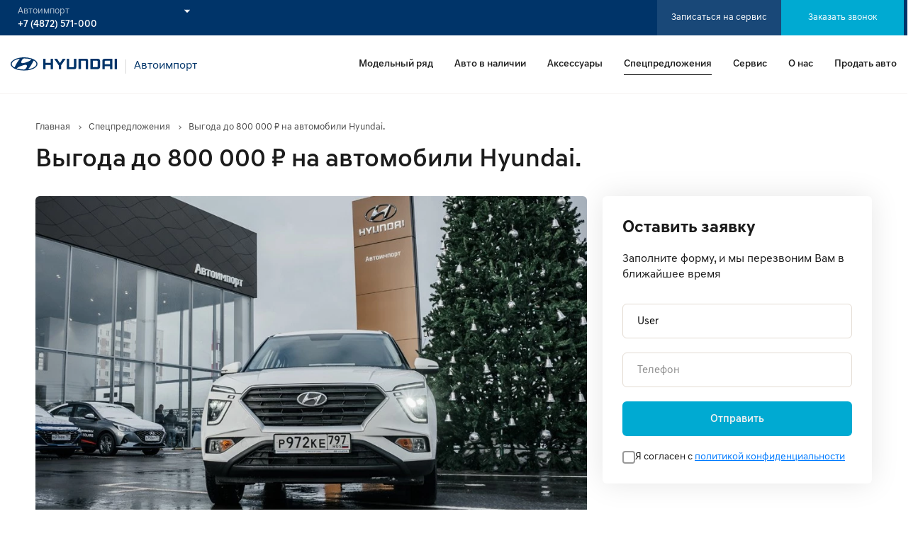

--- FILE ---
content_type: text/html; charset=utf-8
request_url: https://cars.hyundai-ai.ru/offers/vygoda-do-800-000-na-avtomobili-hyundai
body_size: 55143
content:
<!doctype html>
<html data-n-head-ssr>
  <head >
    <meta data-n-head="ssr" charset="utf-8"><meta data-n-head="ssr" name="viewport" content="width=device-width, initial-scale=1, maximum-scale=1.0, user-scalable=0"><link data-n-head="ssr" rel="icon" type="image/x-icon" href="/favicon/favicon.ico"><link data-n-head="ssr" rel="shortcut icon" href="/favicon/favicon.ico"><link data-n-head="ssr" rel="apple-touch-icon" sizes="180x180" href="/favicon/apple-touch-icon.png"><link data-n-head="ssr" rel="icon" type="image/png" sizes="32x32" href="/favicon/favicon-32x32.png"><link data-n-head="ssr" rel="icon" type="image/png" sizes="16x16" href="/favicon/favicon-16x16.png"><link data-n-head="ssr" rel="icon" sizes="192x192" href="/favicon/android-chrome-192x192.png"><link data-n-head="ssr" rel="icon" sizes="512x512" href="/favicon/android-chrome-512x512.png"><link data-n-head="ssr" rel="manifest" href="/favicon/site.webmanifest"><link data-n-head="ssr" rel="mask-icon" href="/favicon/safari-pinned-tab.svg" color="#00AAD2"><link rel="modulepreload" href="/_nuxt/6470a31.modern.js" as="script"><link rel="modulepreload" href="/_nuxt/a761bff.modern.js" as="script"><link rel="modulepreload" href="/_nuxt/0b2ba58.modern.js" as="script"><link rel="modulepreload" href="/_nuxt/1dd1b0f.modern.js" as="script"><link rel="modulepreload" href="/_nuxt/d4ed9e7.modern.js" as="script"><style data-vue-ssr-id="4f857918:0 7a3b62f4:0 2584b1b1:0 978821d4:0 bff34e84:0 39390a34:0 5b2e0b74:0 2679d9ae:0 44c1e848:0 58e4b4f1:0 08c20b22:0 6eaabe56:0 2a2b2b0e:0 29333dba:0 71b5738a:0 399205fe:0 61a561b4:0 1ab4f5c6:0 bfdb949a:0 3ee4090a:0 aca5663a:0 41f3ff20:0 473b089a:0 43e49998:0 3e8ad14f:0 672d7be3:0 3751aa46:0 311f32e2:0">html{line-height:1.15;-webkit-text-size-adjust:100%}body{margin:0}main{display:block}h1{font-size:2em;margin:.67em 0}hr{box-sizing:content-box;height:0;overflow:visible}pre{font-family:monospace,monospace;font-size:1em}a{background-color:transparent}abbr[title]{border-bottom:none;text-decoration:underline;text-decoration:underline dotted}b,strong{font-weight:bolder}code,kbd,samp{font-family:monospace,monospace;font-size:1em}small{font-size:80%}sub,sup{font-size:75%;line-height:0;position:relative;vertical-align:baseline}sub{bottom:-.25em}sup{top:-.5em}img{border-style:none}button,input,optgroup,select,textarea{font-family:inherit;font-size:100%;line-height:1.15;margin:0}button,input{overflow:visible}button,select{text-transform:none}[type=button],[type=reset],[type=submit],button{-webkit-appearance:button}[type=button]::-moz-focus-inner,[type=reset]::-moz-focus-inner,[type=submit]::-moz-focus-inner,button::-moz-focus-inner{border-style:none;padding:0}[type=button]:-moz-focusring,[type=reset]:-moz-focusring,[type=submit]:-moz-focusring,button:-moz-focusring{outline:1px dotted ButtonText}fieldset{padding:.35em .75em .625em}legend{box-sizing:border-box;color:inherit;display:table;max-width:100%;padding:0;white-space:normal}progress{vertical-align:baseline}textarea{overflow:auto}[type=checkbox],[type=radio]{box-sizing:border-box;padding:0}[type=number]::-webkit-inner-spin-button,[type=number]::-webkit-outer-spin-button{height:auto}[type=search]{-webkit-appearance:textfield;outline-offset:-2px}[type=search]::-webkit-search-decoration{-webkit-appearance:none}::-webkit-file-upload-button{-webkit-appearance:button;font:inherit}details{display:block}summary{display:list-item}[hidden],template{display:none}
:root{--black:#1b1b1b;--white:#fff;--darkBlue:#003469;--btnBlue:#194878;--btnLblue:#00aad2;--grey:#767676;--textColor:#4a4a4a;--inputBorder:#e4dcd3;--placeholder:rgba(27,27,27,0.50196);--inputLabel:#9e9e9e;--blue:#039be5;--greyFon:#eee;--green:#87da55;--yellow:#ffc107;--red:#ff4747;--subMenuColor:#f6f3f2;--beige:#efece7}@font-face{font-family:"Hyundai-Sans-Text";font-display:swap;src:local("HyundaiSansHeadOffice-Regular"),local("HyundaiSansHeadOffice-Regular"),url(/_nuxt/fonts/HyundaiSansText-Regular.3cdc3bf.woff2) format("woff2"),url(/_nuxt/fonts/HyundaiSansText-Regular.3cdc3bf.woff) format("woff");font-weight:400}@font-face{font-family:"Hyundai-Sans-Text";font-display:swap;src:local("HyundaiSansTextOffice-Medium"),local("HyundaiSansTextOffice-Medium"),url(/_nuxt/fonts/HyundaiSansText-Medium.68c683c.woff2) format("woff2"),url(/_nuxt/fonts/HyundaiSansText-Medium.68c683c.woff) format("woff");font-weight:500}@font-face{font-family:"Hyundai-Sans-Text";font-display:swap;src:local("HyundaiSansTextOffice-Bold"),local("HyundaiSansTextOffice-Bold"),url(/_nuxt/fonts/HyundaiSansText-Bold.c29001f.woff2) format("woff2"),url(/_nuxt/fonts/HyundaiSansText-Bold.c29001f.woff) format("woff");font-weight:700}.btn{display:inline-block;margin:0}.btn--blue{background:#194878;background:var(--btnBlue);text-align:center;color:#fff;font-size:13px;line-height:13px;padding:18px 20px}.btn--blue:hover{background:#1259a1}.btn--lblue{background:#00aad2;background:var(--btnLblue);text-align:center;color:#fff;font-size:13px;line-height:13px;padding:18px 20px}.btn--lblue:hover{background:#1cc1e8}.btn--border,.btn--grey{border-radius:6px;padding:18px 20px;font-weight:500;font-size:15px;line-height:15px}.btn--grey{background:#f6f3f2;text-align:center;color:#003469;color:var(--darkBlue)}.btn--br{position:relative;background:transparent;z-index:1}.btn--br:before{content:"";position:absolute;top:0;left:0;width:100%;height:100%;background:#00aad2;background:var(--btnLblue);z-index:-1;opacity:0;border-radius:5px;transform:scaleX(.7);transition:transform .4s,opacity .4s;transition-timing-function:cubic-bezier(.2,1,.3,1)}.btn--br:hover{color:#fff}.btn--br:hover:before{opacity:1;transform:translateZ(0)}.btn--act{display:flex;align-items:center;padding:16px 20px;background:#fff;border-radius:6px;font-size:16px;line-height:19px;color:#242629;box-shadow:0 10px 40px rgba(0,0,0,.1);margin-bottom:20px}@media(max-width:480px){.btn--act{background:transparent;box-shadow:none;border-radius:0;margin-bottom:0;border-top:1px solid #f6f3f2;border-bottom:1px solid #f6f3f2}.btn--act:last-of-type{margin-bottom:40px}}.btn--act svg{width:48px;height:48px;margin-right:16px}.btn--wh{background:#fff;color:#003469;color:var(--darkBlue)}.btn--br,.btn--wh{font-weight:500;font-size:15px;line-height:15px;text-align:center}.btn--br{padding:16px 20px;border:1px solid #00aad2;border:1px solid var(--btnLblue);border-radius:6px}.btn__bl{display:flex;flex-direction:column;align-items:flex-start;text-align:left}.btn__bl span{font-weight:500;font-size:16px;line-height:16px}@media(max-width:1024px){.btn__bl span{margin-bottom:6px}}.btn__bl small{font-size:12px;line-height:12px;color:#f6f3f2}.btn--padX2{padding:18px 50px}.b-input{position:relative;margin-bottom:10px}.b-input__input{display:inline-block;width:100%;position:relative}.b-input input{width:100%;padding:15px 16px 13px 20px;resize:none;font-size:15px;line-height:15px;background:#fff;border:1px solid #e4dcd3;border-radius:6px}.b-input input::placeholder{font-size:15px;line-height:15px;color:rgba(27,27,27,.50196);color:var(--placeholder)}.b-input input:focus{border:1px solid #039be5;border:1px solid var(--blue)}.b-input input.invalid{border:1px solid #ef5436;//background-color:rgba(239,84,54,.1);background-color:#fdeeeb}.b-input input.success:focus{box-shadow:none}.b-input__submit{text-align:center;border-radius:6px;padding:18px 35px 16px;max-height:49px;background:#00aad2;background:var(--btnLblue);text-transform:none;border:0;cursor:pointer;font-weight:500;font-size:15px;line-height:100%;color:#f6f3f2;transition:color .5s,background-color .5s,box-shadow .5s}.b-input__submit--callkeeper{display:block;margin:0 auto}.b-input__submit:hover{color:#fff;background:#1cc1e8}.b-input__submit[disabled]{opacity:.5;cursor:not-allowed}.b-input__name{font-weight:500;font-size:16px;line-height:16px;margin-bottom:6px;display:block}.b-input textarea{width:100%;resize:none;padding:13px 14px 16px;border-radius:6px;font-size:17px;background:#fff;border:1px solid #e4dcd3}.b-input textarea::placeholder{font-size:15px;line-height:15px;color:rgba(27,27,27,.50196);color:var(--placeholder)}.b-input textarea.invalid{border:1px solid #ef5436;//background-color:rgba(239,84,54,.1);background-color:#fdeeeb}.b-input label{width:100%}.b-input--black input{background:rgba(27,27,27,.70196);border:1px solid transparent;color:#fff}.b-input--black input::placeholder{color:#fff}.b-input--black input:focus{border:1px solid transparent}.input-check{position:relative;display:flex;align-items:center}.input-check input{position:absolute;width:100%;height:100%;z-index:2;opacity:0;cursor:pointer}.input-check input+.input-check__i{display:inline-flex;align-items:center;user-select:none;width:18px;height:18px}.input-check input+.input-check__i:before{content:"";display:inline-block;width:18px;height:18px;flex-shrink:0;flex-grow:0;border:1px solid #e4dcd3;border:1px solid var(--inputBorder);border-radius:3px}.input-check input+.input-check__i:after{content:"";position:absolute;top:4px;left:4px;width:4px;height:9px;border:1.5px solid transparent;transform:rotate(37deg);transform-origin:100% 100%;transition:border .25s,background-color .25s,width .2s .1s,height .2s .1s,top .2s .1s,left .2s .1s;z-index:1}.input-check input:checked+.input-check__i:after{border-right:1.5px solid #00aad2;border-right:1.5px solid var(--btnLblue);border-bottom:1.5px solid #00aad2;border-bottom:1.5px solid var(--btnLblue)}.input-check__i{position:relative;cursor:pointer}.input-check__name{position:relative;margin-left:16px;line-height:17px}.switch{position:relative;display:inline-block;width:50px;height:28px}.switch input{display:none}.switch:after{content:"";position:absolute;top:8px;right:8px;width:10px;height:10px;background-image:url([data-uri]);z-index:2}.switch:before{left:10px;background-image:url(/_nuxt/img/grid.f5ffeea.svg)}.switch:before,.switch__wr:after{content:"";position:absolute;top:9px;width:10px;height:10px;z-index:2}.switch__wr:after{right:8px;background-image:url([data-uri])}.switch__wr:before{content:"";position:absolute;top:8px;left:8px;width:10px;height:10px;background-image:url(/_nuxt/img/grid-active.5c6bb24.svg);z-index:2}.switch__slider{position:absolute;cursor:pointer;top:0;left:0;right:0;bottom:0;background-color:#00aad2;background-color:var(--btnLblue);transition:.4s}.switch__slider:before{position:absolute;content:"";height:22px;width:22px;left:4px;bottom:3px;background-color:#fff;transition:.4s}.switch__slider:after{content:"";position:absolute;top:9px;left:10px;width:10px;height:10px;background-image:url(/_nuxt/img/grid-active.5c6bb24.svg);z-index:2}.switch__slider.round{border-radius:34px}.switch__slider.round:before{border-radius:50%}input:checked+.switch__slider:before{transform:translateX(21px)}input:checked+.switch__slider:after{content:"";position:absolute;top:9px;right:8px;width:10px;height:10px;left:auto;z-index:3}input:checked+.switch__slider:after,input:checked .switch:after{background-image:url(/_nuxt/img/menus-active.5582fc9.svg)}input:checked .switch:before{background-image:url(/_nuxt/img/grid.f5ffeea.svg)}.m-select{position:relative}.m-select__label{display:block;font-weight:500;font-size:16px;line-height:16px;margin-bottom:4px}.m-select .multiselect{border:none;display:block}.m-select .multiselect.invalid .multiselect__tags{border:1px solid #ef5436;//background-color:rgba(239,84,54,.1);background-color:#fdeeeb;border-radius:6px}.m-select .multiselect__placeholder{color:rgba(27,27,27,.50196);color:var(--placeholder);overflow:hidden;text-overflow:ellipsis;display:block;padding-top:9px!important;white-space:nowrap}.m-select .multiselect--active .multiselect__select:before{color:#00aad2;color:var(--btnLblue);border-color:#00aad2 transparent;border-bottom-color:var(--btnLblue);border-right-color:transparent;border-top-color:var(--btnLblue)}.m-select .multiselect--active .multiselect__tags{border:1px solid #039be5;border:1px solid var(--blue)}.m-select .multiselect--disabled .multiselect__current,.m-select .multiselect--disabled .multiselect__select{background:transparent}.m-select .multiselect__select{height:49px}.m-select .multiselect__select:before{top:58%}.m-select .multiselect__input,.m-select .multiselect__single{margin-top:2px;margin-bottom:0;min-height:30px;line-height:30px;white-space:nowrap;text-overflow:ellipsis;overflow:hidden}.m-select .multiselect__tags{font-size:15px;line-height:15px;border:1px solid #e4dcd3;border:1px solid var(--inputBorder);border-radius:5px;min-height:49px;padding:8px 40px 0 15px}.m-select .multiselect__tags:focus{border:1px solid #039be5;border:1px solid var(--blue)}.m-select .multiselect__tags::placeholder{color:#767676;color:var(--grey)}.m-select .multiselect__option--highlight{background:#eee;background:var(--greyFon);color:#1b1b1b;color:var(--black)}.m-select .multiselect__option--selected,.m-select .multiselect__option--selected.multiselect__option--highlight{background:#039be5;background:var(--blue);font-weight:400}.m-select .multiselect__option--selected{color:#fff}.m-select--black .multiselect--active .multiselect__tags{border:1px solid transparent}.m-select--black .multiselect__tags{background:rgba(27,27,27,.70196);border:1px solid transparent}.m-select--black .multiselect__placeholder{color:#fff}.m-select--black .multiselect__input,.m-select--black .multiselect__single{background:transparent;color:#fff}.m-select--black .multiselect__select:before{color:#fff;border-color:#fff transparent}.m-select--popup .multiselect__content-wrapper{max-height:130px!important}.m-select--popup80 .multiselect__content-wrapper{max-height:80px!important}.m-select--ff .multiselect{max-height:49px}@media(max-width:990px){.m-select--ff .multiselect__single{padding-top:1px}}@media(max-width:767px){.m-select--ff .multiselect__single{padding-top:9px;padding-left:0;font-size:13px;line-height:13px;white-space:nowrap;text-overflow:ellipsis;overflow:hidden}}@media(max-width:767px){.m-select--ff .multiselect__tags{padding:8px 24px 0 10px}}@media(max-width:767px){.m-select--ff .multiselect__input::placeholder{font-size:13px}}@media(max-width:767px){.m-select--ff .multiselect__option,.m-select--ff .multiselect__placeholder{font-size:13px;line-height:13px}}@media(max-width:767px){.m-select--ff .multiselect__select{width:25px}}@media(max-width:767px){.m-select--ff .multiselect__select:before{top:54%;border-width:4px 4px 0}}*{outline:none!important}*,:after,:before{box-sizing:border-box}.clearfix:after,.clearfix:before{content:"";display:table;clear:both}blockquote,body,dd,dl,figcaption,figure,h1,h2,h3,h4,li,ol[class],p,ul[class]{margin:0}html{min-width:320px;overflow-x:hidden}html.locked{overflow-y:hidden}html.locked .m-slider .swiper-slide{width:100%!important}.v--modal-block-scroll{overflow-y:scroll!important}body{font-family:"Hyundai-Sans-Text",sans-serif;font-size:14px;font-weight:400;color:#1b1b1b;color:var(--black);overflow:hidden;min-height:100vh;scroll-behavior:smooth;line-height:1}@media (max-width:767px){body{font-size:14px}}body.overlay{top:0;left:0;width:100%;height:100%;z-index:98;overflow:auto;position:fixed;background:rgba(0,0,0,.70196)}.app-content__overlay{position:fixed;left:0;top:0;right:0;bottom:0;z-index:10;background-color:#1b1b1b;background-color:var(--black);opacity:0;visibility:hidden;transition:opacity .15s ease,visibility 0s .15s}.app-content__overlay.isActive{opacity:.8;visibility:visible;transition:opacity .15s ease,visibility 0s 0s}ol[class],ul[class]{padding:0;list-style:none}.cnt{max-width:1480px;margin:auto;padding:0 40px}@media (max-width:1440px){.cnt{max-width:1260px}}@media (max-width:1279px){.cnt{padding:0 30px}}@media (max-width:767px){.cnt{padding:0 15px}}p{display:block;margin:0 0 20px;line-height:1.2;font-size:14px}@media (max-width:767px){p{margin:0 0 20px;font-size:14px}}@media (max-width:480px){p{margin-bottom:20px}}.title-1,h1{font-weight:500;font-size:36px;line-height:50px;text-align:center;margin-bottom:26px}@media (max-width:480px){.title-1,h1{font-size:32px;line-height:38px}}@media (max-width:479px){.title-1,h1{font-size:22px;line-height:26px;margin-bottom:15px}}.title-1--mb0,h1--mb0{margin-bottom:0}.title-1--dn,h1--dn{display:none}.title-2{position:relative;display:inline-block;font-weight:500;font-size:28px;line-height:28px;margin-bottom:30px}.title-2 span{width:20px;height:20px}.title-2 span:after{content:"";position:absolute;top:calc(50% - 2px);right:-20px;border-bottom:3px solid transparent;border-right:3px solid transparent;border-top:3px solid #00aad2;border-top-color:var(--btnLblue);border-left:3px solid #00aad2;border-left-color:var(--btnLblue);transform:translateY(-50%) translateZ(0) scale(-1) rotate(45deg);transition:.3s}.title-2.hide span:after{top:calc(50% + 2px);transform:translateY(-50%) translateZ(0) scale(-1) rotate(-135deg)}.title-2--cp{cursor:pointer}img{max-width:100%;display:block}a:not([class]){-webkit-text-decoration-skip:ink;text-decoration-skip-ink:auto}a{display:inline;color:inherit;text-decoration:none;transition:color .5s,background-color .5s,box-shadow .5s}a:hover{transition:all;cursor:pointer}article>*+*{margin-top:1em}button,input,select,textarea{font:inherit}@media (prefers-reduced-motion:reduce){*{animation-duration:.01ms!important;animation-iteration-count:1!important;transition-duration:.01ms!important;scroll-behavior:auto!important}}button{border:0;box-shadow:none;padding:0}input::-ms-clear,input::-ms-reveal{display:none}input::-webkit-inner-spin-button,input::-webkit-outer-spin-button{-webkit-appearance:none;margin:0}input[type=number]{-moz-appearance:textfield}input,textarea{appearance:none;-moz-appearance:none;-webkit-appearance:none}.hidden{display:none}.i-icon{background-repeat:no-repeat;background-position:50%;display:inline-block;vertical-align:middle;transition:all .3s ease}.i-icon--big{width:5em;height:5em}.link-dt{width:100%;max-width:-webkit-fit-content;max-width:-moz-fit-content;max-width:fit-content;border-bottom:1px dashed #00aad2}.link-dt,.link-mr{line-height:17px;color:#00aad2}.link-mr{font-weight:500;text-align:center}.__vuescroll.vBarDragging .__bar-is-vertical{background-color:#737373!important}.__rail-is-horizontal{background:hsla(0,0%,69.4%,.05098)!important}.__bar-is-horizontal,.__bar-is-vertical{background-color:#c6cad7!important;transition:all .3s ease}.__bar-is-horizontal:hover,.__bar-is-vertical:hover{background-color:#737373!important}.fade-enter-active,.fade-leave-active{transition:opacity .5s ease-out}.fade-enter,.fade-leave-to{opacity:0}[data-modal=galleryModal]{overflow-x:hidden}[data-modal=galleryModal].v--modal-overlay{background:rgba(0,0,0,.4);backdrop-filter:blur(50px)}@media(max-width:1279px){[data-modal=galleryModal].v--modal-overlay{background:#1b1b1b;background:var(--black);backdrop-filter:none}}[data-modal=modalAutoCredit].v--modal-overlay,[data-modal=modalDialog].v--modal-overlay,[data-modal=modalSpecialOffer].v--modal-overlay{z-index:1000}@media(max-width:1024px){[data-modal=modalTrade] .v--modal-box{max-width:780px}}@media(max-width:800px){[data-modal=modalTrade] .v--modal-box{max-width:708px}}@media(max-width:740px){[data-modal=modalTrade] .v--modal-box{max-width:440px}}@media(max-width:480px){[data-modal=modalTrade] .v--modal-box{max-width:calc(100% - 30px)}}.v--modal-overlay{background:rgba(27,27,27,.6)}.v--modal-box{left:auto!important;max-width:calc(100% - 30px);max-height:98vh;margin:0 auto 1vh;background:#fff;border-radius:6px;overflow:auto!important;scrollbar-width:thin;scrollbar-color:#c6cad7 transparent}.v--modal-box::-webkit-scrollbar{width:5px}.v--modal-box::-webkit-scrollbar-track{background:transparent}.v--modal-box::-webkit-scrollbar-thumb{background-color:#c6cad7;border-radius:10px}.modal--gallery{background:rgba(0,0,0,.65)!important;overflow-x:hidden!important}@media(max-width:1279px){.modal--gallery{background:#1b1b1b!important;background:var(--black)!important}}@media(max-width:1024px){.modal--gallery{max-width:100%}}.frame-container--m0a{display:flex;margin:0 auto}.helper-text.invalid{position:absolute;left:0;bottom:-10px;font-size:9px;color:#ff4747;color:var(--red)}
fieldset[disabled] .multiselect{pointer-events:none}.multiselect__spinner{position:absolute;right:1px;top:1px;width:48px;height:35px;background:#fff;display:block}.multiselect__spinner:after,.multiselect__spinner:before{position:absolute;content:"";top:50%;left:50%;margin:-8px 0 0 -8px;width:16px;height:16px;border-radius:100%;border:2px solid transparent;border-top-color:#41b883;box-shadow:0 0 0 1px transparent}.multiselect__spinner:before{animation:a 2.4s cubic-bezier(.41,.26,.2,.62);animation-iteration-count:infinite}.multiselect__spinner:after{animation:a 2.4s cubic-bezier(.51,.09,.21,.8);animation-iteration-count:infinite}.multiselect__loading-enter-active,.multiselect__loading-leave-active{transition:opacity .4s ease-in-out;opacity:1}.multiselect__loading-enter,.multiselect__loading-leave-active{opacity:0}.multiselect,.multiselect__input,.multiselect__single{font-family:inherit;font-size:16px;touch-action:manipulation}.multiselect{box-sizing:content-box;display:block;position:relative;width:100%;min-height:40px;text-align:left;color:#35495e}.multiselect *{box-sizing:border-box}.multiselect:focus{outline:none}.multiselect--disabled{background:#ededed;pointer-events:none;opacity:.6}.multiselect--active{z-index:50}.multiselect--active:not(.multiselect--above) .multiselect__current,.multiselect--active:not(.multiselect--above) .multiselect__input,.multiselect--active:not(.multiselect--above) .multiselect__tags{border-bottom-left-radius:0;border-bottom-right-radius:0}.multiselect--active .multiselect__select{transform:rotate(180deg)}.multiselect--above.multiselect--active .multiselect__current,.multiselect--above.multiselect--active .multiselect__input,.multiselect--above.multiselect--active .multiselect__tags{border-top-left-radius:0;border-top-right-radius:0}.multiselect__input,.multiselect__single{position:relative;display:inline-block;min-height:20px;line-height:20px;border:none;border-radius:5px;background:#fff;padding:0 0 0 5px;width:100%;transition:border .1s ease;box-sizing:border-box;margin-bottom:8px;vertical-align:top}.multiselect__input::placeholder{color:#35495e}.multiselect__tag~.multiselect__input,.multiselect__tag~.multiselect__single{width:auto}.multiselect__input:hover,.multiselect__single:hover{border-color:#cfcfcf}.multiselect__input:focus,.multiselect__single:focus{border-color:#a8a8a8;outline:none}.multiselect__single{padding-left:5px;margin-bottom:8px}.multiselect__tags-wrap{display:inline}.multiselect__tags{min-height:40px;display:block;padding:8px 40px 0 8px;border-radius:5px;border:1px solid #e8e8e8;background:#fff;font-size:14px}.multiselect__tag{position:relative;display:inline-block;padding:4px 26px 4px 10px;border-radius:5px;margin-right:10px;color:#fff;line-height:1;background:#41b883;margin-bottom:5px;white-space:nowrap;overflow:hidden;max-width:100%;text-overflow:ellipsis}.multiselect__tag-icon{cursor:pointer;margin-left:7px;position:absolute;right:0;top:0;bottom:0;font-weight:700;font-style:normal;width:22px;text-align:center;line-height:22px;transition:all .2s ease;border-radius:5px}.multiselect__tag-icon:after{content:"\D7";color:#266d4d;font-size:14px}.multiselect__tag-icon:focus,.multiselect__tag-icon:hover{background:#369a6e}.multiselect__tag-icon:focus:after,.multiselect__tag-icon:hover:after{color:#fff}.multiselect__current{min-height:40px;overflow:hidden;padding:8px 30px 0 12px;white-space:nowrap;border-radius:5px;border:1px solid #e8e8e8}.multiselect__current,.multiselect__select{line-height:16px;box-sizing:border-box;display:block;margin:0;text-decoration:none;cursor:pointer}.multiselect__select{position:absolute;width:40px;height:38px;right:1px;top:1px;padding:4px 8px;text-align:center;transition:transform .2s ease}.multiselect__select:before{position:relative;right:0;top:65%;color:#999;margin-top:4px;border-color:#999 transparent transparent;border-style:solid;border-width:5px 5px 0;content:""}.multiselect__placeholder{color:#adadad;display:inline-block;margin-bottom:10px;padding-top:2px}.multiselect--active .multiselect__placeholder{display:none}.multiselect__content-wrapper{position:absolute;display:block;background:#fff;width:100%;max-height:240px;overflow:auto;border:1px solid #e8e8e8;border-top:none;border-bottom-left-radius:5px;border-bottom-right-radius:5px;z-index:50;-webkit-overflow-scrolling:touch}.multiselect__content{list-style:none;display:inline-block;padding:0;margin:0;min-width:100%;vertical-align:top}.multiselect--above .multiselect__content-wrapper{bottom:100%;border-bottom-left-radius:0;border-bottom-right-radius:0;border-top-left-radius:5px;border-top-right-radius:5px;border-bottom:none;border-top:1px solid #e8e8e8}.multiselect__content::webkit-scrollbar{display:none}.multiselect__element{display:block}.multiselect__option{display:block;padding:12px;min-height:40px;line-height:16px;text-decoration:none;text-transform:none;vertical-align:middle;position:relative;cursor:pointer;white-space:nowrap}.multiselect__option:after{top:0;right:0;position:absolute;line-height:40px;padding-right:12px;padding-left:20px;font-size:13px}.multiselect__option--highlight{background:#41b883;outline:none;color:#fff}.multiselect__option--highlight:after{content:attr(data-select);background:#41b883;color:#fff}.multiselect__option--selected{background:#f3f3f3;color:#35495e;font-weight:700}.multiselect__option--selected:after{content:attr(data-selected);color:silver}.multiselect__option--selected.multiselect__option--highlight{background:#ff6a6a;color:#fff}.multiselect__option--selected.multiselect__option--highlight:after{background:#ff6a6a;content:attr(data-deselect);color:#fff}.multiselect--disabled .multiselect__current,.multiselect--disabled .multiselect__select{background:#ededed;color:#a6a6a6}.multiselect__option--disabled{background:#ededed!important;color:#a6a6a6!important;cursor:text;pointer-events:none}.multiselect__option--group{background:#ededed;color:#35495e}.multiselect__option--group.multiselect__option--highlight{background:#35495e;color:#fff}.multiselect__option--group.multiselect__option--highlight:after{background:#35495e}.multiselect__option--disabled.multiselect__option--highlight{background:#dedede}.multiselect__option--group-selected.multiselect__option--highlight{background:#ff6a6a;color:#fff}.multiselect__option--group-selected.multiselect__option--highlight:after{background:#ff6a6a;content:attr(data-deselect);color:#fff}.multiselect-enter-active,.multiselect-leave-active{transition:all .15s ease}.multiselect-enter,.multiselect-leave-active{opacity:0}.multiselect__strong{margin-bottom:8px;line-height:20px;display:inline-block;vertical-align:top}[dir=rtl] .multiselect{text-align:right}[dir=rtl] .multiselect__select{right:auto;left:1px}[dir=rtl] .multiselect__tags{padding:8px 8px 0 40px}[dir=rtl] .multiselect__content{text-align:right}[dir=rtl] .multiselect__option:after{right:auto;left:0}[dir=rtl] .multiselect__clear{right:auto;left:12px}[dir=rtl] .multiselect__spinner{right:auto;left:1px}@keyframes a{0%{transform:rotate(0)}to{transform:rotate(2turn)}}
.nuxt-progress{position:fixed;top:0;left:0;right:0;height:2px;width:0;opacity:1;transition:width .1s,opacity .4s;background-color:#fff;z-index:999999}.nuxt-progress.nuxt-progress-notransition{transition:none}.nuxt-progress-failed{background-color:red}
body,html{scroll-behavior:smooth}
.h{position:relative;border-bottom:1px solid #f6f3f2}.h__top{display:flex;justify-content:space-between;align-items:center;background:var(--darkBlue);color:#fff;padding:10px 30px;max-height:50px}@media (max-width:1550px){.h__top{padding:10px 5px}}@media (max-width:900px){.h__top{padding:10px}}@media (max-width:767px){.h__top{padding:10px 30px 10px 10px}}@media (max-width:500px){.h__top{padding:10px 26px 10px 6px}}@media (max-width:479px){.h__top{padding:10px 16px 10px 0}}.h__btm{display:flex;align-items:center;justify-content:space-between;background:#fff;min-height:82px}@media(max-width:1279px){.h__btm{min-height:56px}}.h__btm-lf{padding:18px 10px 18px 30px}@media (max-width:1450px){.h__btm-lf{padding:18px 0 18px 15px}}@media (max-width:1279px){.h__btm-lf{padding:18px 10px 18px 30px}}@media (max-width:900px){.h__btm-lf{padding:18px 10px}}@media (max-width:500px){.h__btm-lf{padding:9px 16px}}.h__btm-lf__bl{position:relative;display:flex;align-items:center}@media (max-width:767px){.h__btm-lf__bl{display:flex;flex-direction:column;align-items:flex-start;margin-bottom:0}}.h__btm-lf__bl-link{position:relative;line-height:18px;color:var(--darkBlue);margin-left:10px;padding-left:10px;font-weight:400;font-size:21px;margin-top:4px}@media (max-width:1450px){.h__btm-lf__bl-link{font-size:16px;margin-left:12px;padding-left:12px}}@media (max-width:1279px){.h__btm-lf__bl-link{padding-left:8px;margin-left:8px}}@media (max-width:767px){.h__btm-lf__bl-link{padding-left:0;margin-left:0}}@media (max-width:500px){.h__btm-lf__bl-link{font-size:14px;line-height:14px}}.h__btm-lf__bl-link:before{content:"";position:absolute;top:0;bottom:0;left:0;width:1px;height:20px;background:#d8d8d8}@media (max-width:767px){.h__btm-lf__bl-link:before{content:none}}.h__btm-lf__bl-link--line:before{content:none}.h__btm-lf__bl-link__star{margin-left:8px;width:26px;height:26px}@media (max-width:767px){.h__btm-lf__bl-link__star{display:none}}.h__btm-lf .slogan{width:100%;color:var(--darkBlue);font-weight:600;margin-top:10px}@media (max-width:1279px){.h__btm-lf .slogan{font-size:12px}}@media (max-width:767px){.h__btm-lf .slogan{display:none}}.h__btm-rh{padding:0 30px}@media (max-width:1450px){.h__btm-rh{padding:0 15px 0 0}}@media (max-width:1279px){.h__btm-rh{padding:0 30px 0 0}}@media (max-width:900px){.h__btm-rh{padding:0 10px 0 0}}@media (max-width:500px){.h__btm-rh{padding:0 16px}}.h__logo{width:163px;height:20px;max-width:150px}.h__nav{display:flex;align-items:center;margin-right:-30px}@media (max-width:1180px){.h__nav{margin-right:0}}@media (max-width:1180px){.h__nav>div{display:none}}.h__nav a{position:relative;font-weight:500;font-size:14px;line-height:100%;margin-right:30px;padding:34px 0;white-space:nowrap}@media (max-width:1279px){.h__nav a{padding:18px 0}}@media (max-width:500px){.h__nav a{padding:9px 0}}@media (max-width:767px){.h__nav a{display:none}}.h__nav a:after{width:0;bottom:26px;content:"";display:block;height:1px;left:50%;position:absolute;background:none repeat scroll 0 0 transparent;background:var(--black);opacity:0;transition:width .3s ease 0s,left .3s ease 0s,opacity .3s ease}@media (max-width:1279px){.h__nav a:after{bottom:10px}}.h__nav a.nuxt-link-active:after,.h__nav a:hover:after{width:100%;left:0;opacity:1}@media (max-width:1330px){.h__nav-sub{display:none}}.h__nav-hv{transition:opacity .3s}.h__nav-hv a:hover:after{width:100%;right:0;margin:0 auto}.h__lf{align-items:center}.h__lf,.h__rh{display:flex}.h__rh .btn--blue{min-height:50px;max-height:50px;white-space:nowrap}@media (max-width:767px){.h__rh .btn--blue{display:none}}.h__rh .btn--lblue{padding:18px 38px;min-height:50px;max-height:50px;white-space:nowrap}@media (max-width:500px){.h__rh .btn--lblue{white-space:pre-wrap}}@media (max-width:479px){.h__rh .btn--lblue{padding:12px 18px;max-width:104px;max-height:50px}}@media (max-width:360px){.h__rh .btn--phone{display:flex;align-items:center;justify-content:center;border-radius:50%;width:35px;height:35px;min-height:35px;padding:0}}@media (max-width:360px){.h__rh .btn--phone span{display:none}}.h__rh .btn--phone svg{display:none}@media (max-width:360px){.h__rh .btn--phone svg{display:block;width:16px;height:16px;color:#fff}}.h__name{font-weight:500;font-size:16px;line-height:16px;margin-right:16px}@media (max-width:1350px){.h__name{display:none}}.h__address{line-height:17px;color:hsla(0,0%,100%,.70196);margin-right:30px}@media (max-width:1650px){.h__address{max-width:400px}}@media (max-width:1480px){.h__address{max-width:280px}}@media (max-width:1350px){.h__address{display:none}}.h__route{display:flex;align-items:center;margin-right:40px}@media (max-width:1350px){.h__route{display:none}}.h__route svg{width:20px;height:20px;margin-right:10px}.h__phone{font-weight:500;font-size:16px;line-height:16px;margin-right:10px}@media (max-width:1350px){.h__phone{display:none}}.h__phone:hover{color:#b0c6e6}.h__soc{position:relative;padding:0 10px}@media (max-width:1700px){.h__soc{display:none!important}}.h__soc--hh a{position:relative;text-transform:capitalize}.h__soc--hh a:first-of-type:before{content:"";position:absolute;top:5px;left:-10px;bottom:0;margin:0 auto;width:1px;height:20px;background:#fff;opacity:.1}.h__soc--hh a svg{width:18px;height:18px}.h__soc.soc--hl a:first-of-type{margin-top:18px}.h__soc.soc--hl a:last-of-type{margin-bottom:18px}.h__list{display:none;position:relative;flex-direction:column;align-items:flex-start;padding:10px 20px;min-width:272px;cursor:pointer;z-index:12}.h__list:after{content:"";position:absolute;top:15px;right:10px;border-color:#fff transparent transparent #fff;border-style:solid;border-width:3px;transform:translateY(-50%) translateZ(0) scale(-1) rotate(45deg);transition:.3s}@media (max-width:500px){.h__list:after{right:5px}}@media (min-width:990px){.h__list:hover{padding-top:28px;background:var(--btnLblue);transition:background .3s}.h__list:hover:after{top:36px;transform:translateY(-50%) scale(1) rotate(45deg);transition:.3s}.h__list:hover .h__list-address,.h__list:hover .h__list-bl,.h__list:hover .h__route,.h__list:hover .h__soc{display:block!important}.h__list:hover .h__list-bl{transition:opacity .6s;opacity:1;visibility:visible}.h__list:hover .h__soc{padding:0}.h__list:hover .h__list-tt{display:block}.h__list:hover .h__list-name{display:none}}@media (max-width:1350px){.h__list{display:flex}}@media (max-width:990px){.h__list.is-active{padding-top:28px;background:var(--btnLblue);transition:background .3s}.h__list.is-active:after{top:36px;transform:translateY(-50%) scale(1) rotate(45deg);transition:.3s}.h__list.is-active .h__list-address,.h__list.is-active .h__list-bl,.h__list.is-active .h__route,.h__list.is-active .h__soc{display:block!important}.h__list.is-active .h__list-bl{transition:opacity .6s;opacity:1;visibility:visible}.h__list.is-active .h__soc{padding:0}.h__list.is-active .h__list-tt{display:block}.h__list.is-active .h__list-name{display:none}}@media (max-width:500px){.h__list{min-width:242px}}@media (max-width:360px){.h__list{padding:10px;min-width:222px}}.h__list-name{font-size:13px;line-height:13px;color:#fff;opacity:.7;margin-bottom:6px}.h__list-tt{font-weight:500;line-height:14px;color:#fff;display:none}.h__list-address{display:none;margin-bottom:12px;font-size:13px;line-height:16px}.h__list-phone{font-weight:500;font-size:14px;line-height:14px;color:#fff}.h__list-phone--bl{display:block;font-weight:500;font-size:24px;line-height:24px;margin-bottom:12px}@media (max-width:480px){.h__list-phone--bl{font-size:20px;line-height:20px}}.h__list-tp{display:flex;flex-direction:column}.h__list-bl{position:absolute;opacity:0;visibility:hidden;top:41px;left:0;padding:20px 20px 0;min-width:272px;background:var(--btnLblue);z-index:10;box-shadow:4px 4px 6px -1px rgba(0,0,0,.2),-4px 4px -1px -1px rgba(0,0,0,.2)}@media (max-width:500px){.h__list-bl{min-width:242px;padding:20px 20px 0}}@media (max-width:360px){.h__list-bl{min-width:222px;padding:15px 10px 0}}.h__list-bl .h__route{padding:16px 0;margin-right:0;border-top:1px solid hsla(0,0%,100%,.2);border-bottom:1px solid hsla(0,0%,100%,.2)}.h__list-bl .h__route svg{color:#fff}.h--dc .h__list{display:flex}@media (max-width:1250px){.h--dc .h__list{display:none}.h--dc .h__list:first-of-type{display:flex}}@media (min-width:990px){.h--dc .h__list:hover .h__list-address,.h--dc .h__list:hover .h__list-phone--bl,.h--dc .h__list:hover .h__route,.h--dc .h__list:hover .h__soc{display:block!important}.h--dc .h__list:hover .h__list-bl{visibility:visible;opacity:1;transition:opacity .6s}.h--dc .h__list:hover .h__list-phone{display:none}.h--dc .h__list:hover .h__soc{padding:0}.h--dc .h__list:hover .h__list-tt{display:block}.h--dc .h__list:hover .h__list-name{display:none}}@media (max-width:1450px){.h--dc .h__list:nth-of-type(4){display:none}}.menu.is-open .menu__btn .i-icon--close{display:block}.menu.is-open .menu__btn .i-icon--hm,.menu__btn{display:none}@media (max-width:1180px){.menu__btn{display:flex!important;align-items:center;justify-content:center;margin-left:10px}}.menu__btn svg{width:20px;height:16px}.menu__btn .i-icon--close{display:none}.soc,.soc a{display:flex;align-items:center}.soc a{margin-right:20px;transition:scale .3s}.soc a span{display:flex;align-items:center;justify-content:center;width:30px;height:30px;border-radius:6px;background:var(--btnBlue);margin-right:10px}.soc a span .i-icon--viber{width:20px;height:20px}.soc a span .i-icon--telegram{width:16px;height:13px}.soc a span .i-icon--whatsapp{width:19px;height:20px}.soc a:last-of-type{margin-right:0}.soc a svg{transition:all .3s ease}.soc a:hover svg{transform:scale(1.2)}.soc__name{font-weight:500;font-size:16px;line-height:20px;color:#fff;margin-bottom:30px}@media (max-width:730px){.soc__name{display:none}}.soc--f{display:block;margin-left:auto;margin-right:170px}@media (max-width:1440px){.soc--f{max-width:230px;margin-right:30px}}@media (max-width:1200px){.soc--f{margin-right:0}}@media (max-width:1050px){.soc--f{max-width:200px}}@media (max-width:990px){.soc--f{width:100%;max-width:none;margin-left:0}}@media (max-width:480px){.soc--f{margin-top:15px}}.soc--f a{display:inline-block}@media (max-width:1440px){.soc--f a{margin-bottom:25px}}@media (max-width:1180px){.soc--f a{margin-right:40px}.soc--f a:last-of-type{margin-right:0}}@media (max-width:420px){.soc--f a{margin-right:25px}.soc--f a:last-of-type{margin-right:0}}@media (max-width:360px){.soc--f a{margin-right:15px}.soc--f a:last-of-type{margin-right:0}}.soc--f a svg{width:25px;height:25px;color:#b3b6b8}.soc--f a svg path{fill:#b3b6b8}.soc--f a svg path.tg-white{fill:#000}.soc--hl a{margin-right:0;margin-bottom:18px;text-transform:capitalize}.soc--hl a:last-of-type{margin-bottom:0}@media (max-width:1350px){.soc--hl a span{background:hsla(0,0%,100%,.1)}}.soc--dc a span{background:hsla(0,0%,100%,.1)}
.h__menu-cat__i-name .slesh_name{color:#b3b6b8}
.h__menu[data-v-89127786]{position:absolute;top:132px;left:0;z-index:12;width:100%;background:#fff;box-shadow:0 4.01478px 8.02956px #bcc5de;border-top:1px solid #f6f3f2;opacity:0;transition:opacity .3s,visibility .3s;visibility:hidden}.h__menu.isOpen[data-v-89127786]{opacity:1;visibility:visible}@media(max-width:1180px){.h__menu[data-v-89127786]{display:none;position:static;background:#fff;opacity:1;visibility:visible;box-shadow:none}.h__menu.isOpen[data-v-89127786]{display:flex}}.h__menu-close[data-v-89127786]{position:absolute;top:20px;right:20px;cursor:pointer}@media(max-width:1180px){.h__menu-close[data-v-89127786]{display:none}}.h__menu-close .i-icon[data-v-89127786]{width:20px;height:20px;color:var(--grey)}.h__menu--mob[data-v-89127786]{display:block;border-top:0}.h__menu-wr[data-v-89127786]{position:relative;background:#fff;padding:20px 0 0}@media(max-width:1180px){.h__menu-wr[data-v-89127786]{padding:0}}.h__menu-list[data-v-89127786]{max-width:1464px;margin:0 auto;padding:0 32px}@media(max-width:1180px){.h__menu-list[data-v-89127786]{padding:0}}.h__menu-cat[data-v-89127786]{display:flex;margin-bottom:30px}@media(max-width:680px){.h__menu-cat[data-v-89127786]{flex-direction:column}}@media(max-width:480px){.h__menu-cat[data-v-89127786]{margin-bottom:15px}}.h__menu-cat__name[data-v-89127786]{min-width:100px;margin-right:50px;font-weight:500;font-size:16px;line-height:16px}@media(max-width:680px){.h__menu-cat__name[data-v-89127786]{font-size:24px;line-height:24px;margin-right:0;margin-bottom:30px}}@media(max-width:480px){.h__menu-cat__name[data-v-89127786]{margin-bottom:15px}}.h__menu-cat__l[data-v-89127786]{width:100%;display:flex;flex-wrap:wrap;margin-left:-114px}@media(max-width:1180px){.h__menu-cat__l[data-v-89127786]{margin-left:-40px}}@media(max-width:480px){.h__menu-cat__l[data-v-89127786]{margin-left:-20px}}@media(max-width:380px){.h__menu-cat__l[data-v-89127786]{flex-direction:column;margin-left:0}}.h__menu-cat__i[data-v-89127786]{position:relative;width:calc(25% - 114px);min-width:220px;margin-left:114px;padding:7px;transition:opacity .3s;margin-right:0}.h__menu-cat__i[data-v-89127786]:after{content:none}@media(max-width:1180px){.h__menu-cat__i[data-v-89127786]{width:calc(33.33333% - 40px);min-width:0;margin-left:40px;margin-bottom:15px}}@media(max-width:767px){.h__menu-cat__i[data-v-89127786]{width:calc(50% - 40px)}}@media(max-width:480px){.h__menu-cat__i[data-v-89127786]{width:calc(50% - 20px);margin-left:20px;min-width:0}}@media(max-width:380px){.h__menu-cat__i[data-v-89127786]{width:100%;margin-left:0}}.h__menu-cat__i[data-v-89127786]:hover{opacity:.6}.h__menu-cat__i-name[data-v-89127786]{margin-bottom:5px;font-weight:500;line-height:14px;text-transform:uppercase;white-space:nowrap}@media(max-width:460px){.h__menu-cat__i-name[data-v-89127786]{font-size:12px;line-height:12px}}.h__menu-cat__i-name .slesh_name[data-v-89127786]{color:#b3b6b8}.h__menu-cat__i-price[data-v-89127786]{font-weight:500;font-size:13px;line-height:13px;color:#b3b6b8}@media(max-width:420px){.h__menu-cat__i-price[data-v-89127786]{font-size:11px;line-height:11px}}@media(max-width:1024px){.h__menu-cat__i-img[data-v-89127786]{width:220px}}@media(max-width:480px){.h__menu-cat__i-img[data-v-89127786]{width:180px}}@media(max-width:380px){.h__menu-cat__i-img[data-v-89127786]{display:flex;margin:0 auto}}.h__menu-cat__i-img img[data-v-89127786]{height:124px}@media(max-width:990px){.h__menu-cat__i-img img[data-v-89127786]{height:118px}}@media(max-width:480px){.h__menu-cat__i-img img[data-v-89127786]{height:101px}}.h__menu-cat__i-rt[data-v-89127786]{position:absolute;top:26px;right:0}
.menu__mob[data-v-4ad53f80]{position:absolute;left:0;width:100%;overflow:auto;z-index:10;background:rgba(27,27,27,.6);margin-top:-2px}@supports (-webkit-touch-callout:none){.menu__mob[data-v-4ad53f80]{height:75vh}}.menu__mob-wr[data-v-4ad53f80]{background:#fff;border-top:1px solid #f6f3f2}.menu__mob-tg[data-v-4ad53f80]{padding:22px 24px;display:flex;align-items:center;justify-content:space-between;font-weight:500;font-size:16px;line-height:16px;border-bottom:1px solid #f6f3f2}.menu__mob-tg.hide span[data-v-4ad53f80]:after{transform:translateY(-50%) translateZ(0) scale(-1) rotate(45deg)}.menu__mob-tg span[data-v-4ad53f80]{position:relative;width:20px;height:20px}.menu__mob-tg span[data-v-4ad53f80]:after{content:"";position:absolute;top:50%;right:10px;border-bottom:3px solid transparent;border-right:3px solid transparent;border-top:3px solid transparent;border-top-color:var(--btnLblue);border-left:3px solid transparent;border-left-color:var(--btnLblue);transform:translateY(-50%) translateZ(0) scale(-1) rotate(-45deg);transition:.3s}.menu__mob-list[data-v-4ad53f80]{display:none;padding:18px 24px 10px}.menu__mob-list a[data-v-4ad53f80]{display:block;font-weight:500;line-height:14px;margin-bottom:12px}.menu__mob-list a[data-v-4ad53f80]:last-of-type{margin-bottom:0}.menu__mob-list.show[data-v-4ad53f80]{display:block;border-bottom:1px solid #f6f3f2}.menu__mob-list.hide[data-v-4ad53f80]{display:none}.menu__mob-adrs[data-v-4ad53f80]{display:flex;align-items:center;padding:24px 34px;justify-content:space-between;border-bottom:1px solid #f6f3f2}@media(max-width:650px){.menu__mob-adrs[data-v-4ad53f80]{padding:24px;flex-direction:column;align-items:flex-start;position:relative}}.menu__mob-adrs__btn[data-v-4ad53f80]{position:relative;width:30px;height:30px}@media(max-width:650px){.menu__mob-adrs__btn[data-v-4ad53f80]{position:absolute;top:40%;right:20px}}.menu__mob-adrs__btn[data-v-4ad53f80]:after{content:"";position:absolute;top:50%;right:15px;border-bottom:3px solid transparent;border-right:3px solid transparent;border-top:3px solid transparent;border-top-color:var(--btnLblue);border-left:3px solid transparent;border-left-color:var(--btnLblue);transform:translateY(-50%) translateZ(0) scale(-1) rotate(-45deg);transition:.3s}.menu__mob-adrs__bl[data-v-4ad53f80]{max-width:350px;min-width:350px;margin-right:10px}@media(max-width:650px){.menu__mob-adrs__bl[data-v-4ad53f80]{margin-bottom:8px}}@media(max-width:480px){.menu__mob-adrs__bl[data-v-4ad53f80]{min-width:0}}.menu__mob-adrs__bl span[data-v-4ad53f80]{line-height:17px;opacity:.7}.menu__mob-adrs__name[data-v-4ad53f80]{font-weight:500;font-size:24px;line-height:24px;color:var(--darkBlue);margin-bottom:5px}.menu__mob-adrs__route[data-v-4ad53f80]{display:flex;align-items:center;justify-content:center;line-height:17px;color:var(--darkBlue)}.menu__mob-adrs__route svg[data-v-4ad53f80]{width:20px;height:20px;margin-right:10px}.menu__mob-adrs__route svg path[data-v-4ad53f80]{fill:var(--darkBlue)}.menu__mob-cnt[data-v-4ad53f80]{padding:15px 34px 30px;display:none}@media(max-width:650px){.menu__mob-cnt[data-v-4ad53f80]{padding:15px 24px 30px}}.menu__mob-cnt.show[data-v-4ad53f80]{display:block;border-bottom:1px solid #f6f3f2}.menu__mob-cnt__name[data-v-4ad53f80]{font-weight:500;font-size:24px;line-height:24px;margin-bottom:15px}.menu__mob-cnt__l[data-v-4ad53f80]{display:flex;flex-wrap:wrap;margin-left:-50px}@media(max-width:650px){.menu__mob-cnt__l[data-v-4ad53f80]{margin-left:0}}.menu__mob-cnt__l a[data-v-4ad53f80]{width:calc(33.33333% - 50px);margin-left:50px;display:flex;align-items:center}@media(max-width:650px){.menu__mob-cnt__l a[data-v-4ad53f80]{width:100%;margin-left:0;margin-bottom:24px}.menu__mob-cnt__l a[data-v-4ad53f80]:last-of-type{margin-bottom:0}}.menu__mob-cnt__l a svg[data-v-4ad53f80]{width:24px;height:24px;margin-right:12px;color:var(--darkBlue)}@media(max-width:650px){.menu__mob-cnt__l a svg[data-v-4ad53f80]{margin-right:20px}}.menu__mob-cnt__bl[data-v-4ad53f80]{display:flex;flex-direction:column}@media(max-width:650px){.menu__mob-cnt__bl[data-v-4ad53f80]{width:100%;flex-direction:row;justify-content:space-between}}.menu__mob-cnt__bl span[data-v-4ad53f80]:first-of-type{font-weight:700;line-height:20px;letter-spacing:-.2px}.menu__mob-cnt__bl span[data-v-4ad53f80]:last-of-type{line-height:20px;letter-spacing:-.2px;text-transform:capitalize}@media(max-width:650px){.menu__mob-cnt__bl span[data-v-4ad53f80]:last-of-type{order:-1;text-transform:capitalize}}
.side-up__item--nb .side-up__btn.isActive[data-v-4a5ca9d4]{border-bottom:none}.side-up__item--nb .side-up__btn span[data-v-4a5ca9d4]:after{transform:translateY(-50%) translateZ(0) scale(-1) rotate(45deg)}.side-up__item--nb .side-up__body[data-v-4a5ca9d4]{padding:0}.side-up__item--nb .side-up__body.isActive[data-v-4a5ca9d4]{border-bottom:none}.side-up__btn[data-v-4a5ca9d4]{padding:22px 24px;display:flex;align-items:center;justify-content:space-between;font-weight:500;font-size:16px;line-height:16px;border-bottom:1px solid #f6f3f2}.side-up__btn.isActive span[data-v-4a5ca9d4]:after{transform:translateY(-50%) translateZ(0) scale(-1) rotate(45deg)}.side-up__btn span[data-v-4a5ca9d4]{position:relative;width:20px;height:20px}.side-up__btn span[data-v-4a5ca9d4]:after{content:"";position:absolute;top:50%;right:10px;border-bottom:3px solid transparent;border-right:3px solid transparent;border-top:3px solid transparent;border-top-color:var(--btnLblue);border-left:3px solid transparent;border-left-color:var(--btnLblue);transform:translateY(-50%) translateZ(0) scale(-1) rotate(-45deg);transition:.3s}.side-up__body[data-v-4a5ca9d4]{padding:18px 24px 10px}.side-up__body.isActive[data-v-4a5ca9d4]{border-bottom:1px solid #f6f3f2}.side-up__body.isActive .h__menu[data-v-4a5ca9d4]{display:flex;border-top:0}.side-up__list a[data-v-4a5ca9d4]{display:block;font-weight:500;line-height:14px;margin-bottom:12px}
.hyundai__offer{width:100%!important}.d-offer__content h1{font-size:36px}@media(max-width:500px){.d-offer__content h1{font-size:28px}}.d-offer__content h2{font-size:28px}@media(max-width:500px){.d-offer__content h2{font-size:24px}}.d-offer__content h3{font-size:24px}@media(max-width:500px){.d-offer__content h3{font-size:20px}}.d-offer__content h4{font-size:20px}@media(max-width:500px){.d-offer__content h4{font-size:18px}}.d-offer__content h5{font-size:18px}@media(max-width:500px){.d-offer__content h5{font-size:14px}}.d-offer__content h6{font-size:16px}@media(max-width:500px){.d-offer__content h6{font-size:14px}}.d-offer__content__label h5{font-size:16px;font-weight:400}.d-offer__content__text p{margin:0 0 10px}@media(max-width:1024px){.d-offer__content .offer-hide-1024{display:none}}@media(max-width:768px){.d-offer__content .offer-hide-768{display:none}}@media(max-width:500px){.d-offer__content .offer-hide,.d-offer__content .offer-hide-500{display:none}}.d-offer__wrap{margin-bottom:25px}.d-offer__text p{margin:0 0 10px}.d-offer__text li,.d-offer__text p{font-size:16px;line-height:24px}.d-offer__dscl ol,.d-offer__dscl p,.d-offer__dscl ul{font-size:12px;color:#858585}.d-offer__dscl p{margin:0 0 10px}
.d-offer[data-v-4f5eee02]{padding-top:40px}.d-offer .title-1[data-v-4f5eee02]{text-align:left}.d-offer__wr[data-v-4f5eee02]{display:flex;justify-content:space-between}@media(max-width:990px){.d-offer__wr[data-v-4f5eee02]{flex-direction:column}}.d-offer__dscl ol[data-v-4f5eee02],.d-offer__dscl p[data-v-4f5eee02],.d-offer__dscl ul[data-v-4f5eee02]{font-size:12px;color:#858585}.d-offer__dscl p[data-v-4f5eee02]{margin:0 0 10px}.d-offer__main[data-v-4f5eee02]{width:calc(100% - 480px);max-width:920px}@media(max-width:1440px){.d-offer__main[data-v-4f5eee02]{width:calc(100% - 402px)}}@media(max-width:1200px){.d-offer__main[data-v-4f5eee02]{width:calc(100% - 410px)}}@media(max-width:990px){.d-offer__main[data-v-4f5eee02]{width:100%}}.d-offer__sticky[data-v-4f5eee02]{width:438px}@media(max-width:1440px){.d-offer__sticky[data-v-4f5eee02]{width:380px}}@media(max-width:990px){.d-offer__sticky[data-v-4f5eee02]{position:static;width:100%;margin-bottom:40px}}.d-offer__side[data-v-4f5eee02]{width:438px;margin-left:42px}@media(max-width:1440px){.d-offer__side[data-v-4f5eee02]{width:380px;margin-left:22px}}@media(max-width:1200px){.d-offer__side[data-v-4f5eee02]{margin-left:30px}}@media(max-width:990px){.d-offer__side[data-v-4f5eee02]{width:100%;margin-left:0}}.d-offer__img[data-v-4f5eee02]{position:relative;border-radius:6px;overflow:hidden;height:auto;margin-bottom:60px}@media(max-width:990px){.d-offer__img[data-v-4f5eee02]{margin:0 -30px 40px;border-radius:0}}.d-offer__img img[data-v-4f5eee02]{width:100%;height:100%;object-fit:cover}.d-offer__content[data-v-4f5eee02]{position:absolute;left:0;top:0;right:0;bottom:0;margin:15px}.d-offer__text[data-v-4f5eee02]{margin-top:20px}.d-offer__text p[data-v-4f5eee02]{font-size:20px;line-height:24px;margin:0 0 30px}
.breadcrumbs[data-v-1ca37d88]{margin-bottom:22px}@media (max-width:1366px){.breadcrumbs[data-v-1ca37d88]{margin-bottom:10px}}.breadcrumbs__list[data-v-1ca37d88]{display:flex;overflow:auto;list-style:none}.breadcrumbs__item[data-v-1ca37d88]{position:relative;display:flex;align-items:center;padding-right:15px;margin-right:11px;margin-bottom:5px;color:#4a4a4a}.breadcrumbs__item--white[data-v-1ca37d88]:before{border-right:1px solid var(--white)!important;border-bottom:1px solid var(--white)!important}.breadcrumbs__item[data-v-1ca37d88]:before{content:"";position:absolute;top:50%;right:0;width:4px;height:4px;border-right:1px solid var(--grey);border-bottom:1px solid var(--grey);transform:translateY(-50%) rotate(-45deg)}.breadcrumbs__item[data-v-1ca37d88]:last-child:before{display:none}.breadcrumbs__link[data-v-1ca37d88]{cursor:pointer;font-size:13px;line-height:13px;white-space:nowrap}.breadcrumbs__link[data-v-1ca37d88]:focus,.breadcrumbs__link[data-v-1ca37d88]:hover{text-decoration:underline}.breadcrumbs__item:last-child .breadcrumbs__link[data-v-1ca37d88]{pointer-events:none}
.c-offer__l[data-v-00d1b9ce]{display:flex;flex-wrap:wrap}.c-offer__i[data-v-00d1b9ce]{display:flex;width:100%;margin-bottom:15px;padding:40px 40px 40px 56px;background:#fff;box-shadow:0 10px 40px rgba(0,0,0,.1)}@media(max-width:1024px){.c-offer__i[data-v-00d1b9ce]{padding:40px 30px 30px 56px}}@media(max-width:900px){.c-offer__i[data-v-00d1b9ce]{padding:30px;flex-direction:column}}.c-offer__i-img[data-v-00d1b9ce]{width:255px;min-width:255px;height:144px;margin-right:48px}@media(max-width:900px){.c-offer__i-img[data-v-00d1b9ce]{display:flex;margin:0 auto}}.c-offer__i-title[data-v-00d1b9ce]{font-weight:500;font-size:24px;line-height:24px;margin-bottom:20px}.c-offer__i-bl[data-v-00d1b9ce]{width:100%;display:flex}@media(max-width:1024px){.c-offer__i-bl[data-v-00d1b9ce]{flex-direction:column;width:100%}}.c-offer__i-inf[data-v-00d1b9ce]{margin-right:30px}@media(max-width:1024px){.c-offer__i-inf[data-v-00d1b9ce]{margin-right:0}}@media(max-width:900px){.c-offer__i-inf[data-v-00d1b9ce]{margin-bottom:30px}}.c-offer__i-btns[data-v-00d1b9ce]{margin-left:auto;display:flex;flex-direction:column}@media(max-width:1024px){.c-offer__i-btns[data-v-00d1b9ce]{margin-left:0;margin-top:auto;flex-direction:row}}@media(max-width:420px){.c-offer__i-btns[data-v-00d1b9ce]{flex-direction:column}}.c-offer__i-btns .btn[data-v-00d1b9ce]{white-space:nowrap;padding:15px 27px}@media(max-width:1024px){.c-offer__i-btns .btn[data-v-00d1b9ce]{width:100%}}@media(max-width:520px){.c-offer__i-btns .btn[data-v-00d1b9ce]{padding:18px 10px;font-size:13px;line-height:13px}}.c-offer__i-btns .btn--lblue[data-v-00d1b9ce]{margin-bottom:8px}@media(max-width:1024px){.c-offer__i-btns .btn--lblue[data-v-00d1b9ce]{margin-bottom:0;margin-right:20px}}@media(max-width:420px){.c-offer__i-btns .btn--lblue[data-v-00d1b9ce]{margin-bottom:8px;margin-right:0}}
.expander--tsd .f-exch__btn{padding-bottom:0}.t-drive__desc p{font-size:20px;line-height:24px;text-align:center;margin-bottom:5px}
.t-drive[data-v-3774851e]{position:relative;background-repeat:no-repeat;background-size:cover;padding-top:70px;padding-bottom:170px;z-index:1}@media(max-width:990px){.t-drive[data-v-3774851e]{padding-top:50px;padding-bottom:45px}}@media(max-width:480px){.t-drive[data-v-3774851e]{padding-top:60px;padding-bottom:0;display:flex;min-height:270px}}.t-drive--mb0[data-v-3774851e]{margin-bottom:0}.t-drive[data-v-3774851e]:after{content:"";position:absolute;background:linear-gradient(180deg,rgba(27,27,27,0) -35.09%,rgba(27,27,27,.7));width:100%;height:100%;top:0;left:0;z-index:-1}.t-drive .cnt[data-v-3774851e]{z-index:2}.t-drive .title-1[data-v-3774851e]{color:#fff;margin-bottom:26px}@media(max-width:480px){.t-drive .title-1[data-v-3774851e]{margin-bottom:10px}}.t-drive__desc[data-v-3774851e]{max-width:830px;font-size:20px;line-height:24px;text-align:center;color:#fff;margin:0 auto 44px}@media(max-width:480px){.t-drive__desc[data-v-3774851e]{display:none;margin:0 auto 35px}}.t-drive__desc.isActive[data-v-3774851e]{display:flex}@media(max-width:480px){.t-drive--dc[data-v-3774851e]{display:flex;min-height:250px}.t-drive--dc .t-drive__desc[data-v-3774851e]{display:none}}
.expander--cl .f-exch__btn{color:var(--grey)}.expander--cl .f-exch__btn span:after{border-top-color:var(--grey);border-left-color:var(--grey)}.expander--fl .f-exch__btn{display:flex;justify-content:center;flex-direction:row;font-weight:500;line-height:14px;margin-bottom:20px;color:var(--btnLblue);cursor:pointer;padding-bottom:0;font-size:14px}.expander--fl .f-exch__btn span{position:relative;width:20px;height:20px}@media(max-width:480px){.expander--fl .f-exch__btn span{margin:0}}.expander--fl .f-exch__btn span:after{top:calc(50% - 5px);right:5px;border-bottom:3px solid transparent;border-right:3px solid transparent;border-top:3px solid transparent;border-top-color:var(--btnLblue);border-left:3px solid transparent;border-left-color:var(--btnLblue)}.f-exch__btn{position:relative;display:none}@media(max-width:480px){.f-exch__btn{display:flex;flex-direction:column;font-size:20px;line-height:24px;text-align:center;color:var(--darkBlue);padding-bottom:40px;margin:0 auto}}@media(max-width:480px){.f-exch__btn span{width:40px;height:40px;margin:20px auto 0}}.f-exch__btn span:after{content:"";position:absolute;top:45px;left:50%;border-bottom:4px solid transparent;border-right:4px solid transparent;border-top:4px solid transparent;border-top-color:var(--btnBlue);border-left:4px solid transparent;border-left-color:var(--btnBlue);transform:translateY(-50%) translateZ(0) scale(-1) rotate(45deg);transition:.3s}.f-exch__btn--df{font-weight:500;font-size:16px;line-height:19px;color:#fff}@media(max-width:480px){.f-exch__btn--df span{margin-top:0}}.f-exch__btn--df span:after{top:35px;border-top-color:#fff;border-left-color:#fff}
.t-drive__bt .ch{font-size:16px;line-height:20px;color:#fff;margin:0}@media(max-width:990px){.t-drive__bt .ch{text-align:center}}.t-drive__bt .ch a{border-bottom:1px solid #fff}
@media(max-width:480px){.t-drive__wr--dc[data-v-61fa09a0]{margin-top:20px}}@media(max-width:640px){.t-drive__wr--dc .t-drive__tp[data-v-61fa09a0]{margin:0 auto}}.t-drive__wr--dc .t-drive__tp .b-input[data-v-61fa09a0],.t-drive__wr--dc .t-drive__tp .m-select[data-v-61fa09a0]{width:calc(33.33333% - 41px);margin-bottom:20px}@media(max-width:900px){.t-drive__wr--dc .t-drive__tp .b-input[data-v-61fa09a0],.t-drive__wr--dc .t-drive__tp .m-select[data-v-61fa09a0]{width:calc(50% - 41px)}}@media(max-width:640px){.t-drive__wr--dc .t-drive__tp .b-input[data-v-61fa09a0],.t-drive__wr--dc .t-drive__tp .m-select[data-v-61fa09a0]{width:100%;margin-left:0}}.t-drive__tp[data-v-61fa09a0]{display:flex;margin-left:-41px;margin-bottom:25px;flex-wrap:wrap}@media(max-width:1440px){.t-drive__tp[data-v-61fa09a0]{margin-left:-20px}}@media(max-width:500px){.t-drive__tp[data-v-61fa09a0]{flex-direction:column;margin-left:0}}@media(max-width:480px){.t-drive__tp[data-v-61fa09a0]{max-width:320px;margin:0 auto}}.t-drive__tp .b-input[data-v-61fa09a0],.t-drive__tp .m-select[data-v-61fa09a0]{width:calc(25% - 41px);margin-left:41px;color:#fff}@media(max-width:1440px){.t-drive__tp .b-input[data-v-61fa09a0],.t-drive__tp .m-select[data-v-61fa09a0]{width:calc(25% - 20px);margin-left:20px}}@media(max-width:990px){.t-drive__tp .b-input[data-v-61fa09a0],.t-drive__tp .m-select[data-v-61fa09a0]{width:calc(50% - 20px);margin-bottom:20px}}@media(max-width:500px){.t-drive__tp .b-input[data-v-61fa09a0],.t-drive__tp .m-select[data-v-61fa09a0]{width:100%;margin-left:0}}.t-drive__bt[data-v-61fa09a0]{display:flex;justify-content:space-between;margin-bottom:20px}@media(max-width:990px){.t-drive__bt[data-v-61fa09a0]{flex-direction:column}}.t-drive__bt .b-input__submit[data-v-61fa09a0]{min-width:320px}@media(max-width:1440px){.t-drive__bt .b-input__submit[data-v-61fa09a0]{min-width:280px}}@media(max-width:1024px){.t-drive__bt .b-input__submit[data-v-61fa09a0]{min-width:226px}}@media(max-width:990px){.t-drive__bt .b-input__submit[data-v-61fa09a0]{order:-1;max-width:340px;min-width:340px;margin:0 auto 20px}}@media(max-width:480px){.t-drive__bt .b-input__submit[data-v-61fa09a0]{max-width:320px;min-width:320px}}@media(max-width:340px){.t-drive__bt .b-input__submit[data-v-61fa09a0]{max-width:290px;min-width:290px}}.t-drive__bt .b-input__submit input[data-v-61fa09a0]{width:100%}@media(max-width:1024px){.t-drive__bt .b-input__submit input[data-v-61fa09a0]{padding:18px 10px 16px}}
.ch{font-size:12px;line-height:16px;color:var(--grey);margin-bottom:0}.ch a{border-bottom:1px solid var(--grey)}.ch--blue{color:var(--grey);margin-bottom:0}.ch--blue a{color:var(--btnLblue);border-bottom:1px solid var(--btnLblue)}.ch--fz14{line-height:1.2;font-size:14px}.ch--ff{font-size:16px;line-height:20px;color:#fff}@media(max-width:600px){.ch--ff{font-size:12px;line-height:14px}}.ch--ff a{border-bottom:1px solid}
.feedback[data-v-c501214a]{padding-top:90px;padding-bottom:130px;position:relative;background-repeat:no-repeat;background-size:cover;z-index:1}@media(max-width:768px){.feedback[data-v-c501214a]{padding-bottom:81px}}@media(max-width:600px){.feedback[data-v-c501214a]{padding-bottom:1px;padding-top:45px}}.feedback[data-v-c501214a]:after{content:"";position:absolute;background:#212121;opacity:.4;width:100%;height:100%;top:0;left:0;z-index:-1}.feedback .cnt[data-v-c501214a]{z-index:2}.feedback .cnt .title-1[data-v-c501214a]{max-width:740px;color:#fff;margin-bottom:16px;text-align:left}.feedback__desc[data-v-c501214a]{font-size:20px;line-height:24px;color:#fff;margin-bottom:56px;max-width:480px}@media(max-width:600px){.feedback__desc[data-v-c501214a]{margin-bottom:40px}}
.feedback__form[data-v-cb95088e]{display:flex;flex-wrap:wrap;margin-left:-20px;margin-bottom:20px}@media(max-width:600px){.feedback__form[data-v-cb95088e]{flex-direction:column;max-width:320px;margin:0 auto 20px}}.feedback__form .b-input[data-v-cb95088e],.feedback__form .m-select[data-v-cb95088e]{width:calc(33.33333% - 20px);max-width:282px;margin-left:20px}@media(max-width:1024px){.feedback__form .b-input[data-v-cb95088e],.feedback__form .m-select[data-v-cb95088e]{max-width:306px}}@media(max-width:768px){.feedback__form .b-input[data-v-cb95088e],.feedback__form .m-select[data-v-cb95088e]{width:calc(50% - 20px);margin-bottom:20px;max-width:none}}@media(max-width:600px){.feedback__form .b-input[data-v-cb95088e],.feedback__form .m-select[data-v-cb95088e]{width:100%;margin-left:0}}.feedback__form .b-input input[data-v-cb95088e],.feedback__form .m-select input[data-v-cb95088e]{color:rgba(27,27,27,.50196)}.feedback__form .b-input input[data-v-cb95088e]::placeholder,.feedback__form .m-select input[data-v-cb95088e]::placeholder{color:rgba(27,27,27,.50196)}.feedback__form .b-input--mob[data-v-cb95088e],.feedback__form .m-select--mob[data-v-cb95088e]{display:none}@media(max-width:768px){.feedback__form .b-input--mob[data-v-cb95088e],.feedback__form .m-select--mob[data-v-cb95088e]{display:block}.feedback__form .b-input--mob .ch[data-v-cb95088e],.feedback__form .m-select--mob .ch[data-v-cb95088e]{display:block;font-size:12px}}@media(max-width:600px){.feedback__form .b-input--mob[data-v-cb95088e],.feedback__form .m-select--mob[data-v-cb95088e]{display:none}}.feedback__form .b-input__submit[data-v-cb95088e]{width:calc(33.33333% - 20px);max-width:282px;margin-left:20px}@media(max-width:1024px){.feedback__form .b-input__submit[data-v-cb95088e]{max-width:306px}}@media(max-width:768px){.feedback__form .b-input__submit[data-v-cb95088e]{width:calc(50% - 20px);max-width:none}}@media(max-width:600px){.feedback__form .b-input__submit[data-v-cb95088e]{width:100%;margin-left:0}}.feedback__form .b-input__submit input[data-v-cb95088e]{width:100%}.feedback__form--dc .b-input[data-v-cb95088e],.feedback__form--dc .b-input__submit[data-v-cb95088e],.feedback__form--dc .m-select[data-v-cb95088e]{width:calc(25% - 20px);max-width:282px}@media(max-width:1024px){.feedback__form--dc .b-input[data-v-cb95088e],.feedback__form--dc .b-input__submit[data-v-cb95088e],.feedback__form--dc .m-select[data-v-cb95088e]{width:calc(50% - 20px);max-width:306px;margin-bottom:20px}}@media(max-width:768px){.feedback__form--dc .b-input[data-v-cb95088e],.feedback__form--dc .b-input__submit[data-v-cb95088e],.feedback__form--dc .m-select[data-v-cb95088e]{max-width:none}}@media(max-width:600px){.feedback__form--dc .b-input[data-v-cb95088e],.feedback__form--dc .b-input__submit[data-v-cb95088e],.feedback__form--dc .m-select[data-v-cb95088e]{width:100%}}.feedback__form--dc .ch[data-v-cb95088e]{display:block}.feedback__form--w5 .b-input[data-v-cb95088e],.feedback__form--w5 .b-input__submit[data-v-cb95088e],.feedback__form--w5 .m-select[data-v-cb95088e]{width:calc(20% - 20px)}@media(max-width:1024px){.feedback__form--w5 .b-input[data-v-cb95088e],.feedback__form--w5 .b-input__submit[data-v-cb95088e],.feedback__form--w5 .m-select[data-v-cb95088e]{width:calc(50% - 20px)}}@media(max-width:600px){.feedback__form--w5 .b-input[data-v-cb95088e],.feedback__form--w5 .b-input__submit[data-v-cb95088e],.feedback__form--w5 .m-select[data-v-cb95088e]{width:100%}}.feedback .ch[data-v-cb95088e]{opacity:.7;max-width:744px}@media(max-width:768px){.feedback .ch[data-v-cb95088e]{display:none}}@media(max-width:600px){.feedback .ch[data-v-cb95088e]{display:block;text-align:center;max-width:430px;margin:0 auto 55px}}
.scroll-top[data-v-a6e99d40]{position:fixed;right:10px;bottom:90px;display:none;justify-content:center;align-items:center;width:40px;height:40px;background:var(--btnLblue);box-shadow:0 10px 60px #d1dcec;border-radius:50%;cursor:pointer;z-index:99}.scroll-top.is-active[data-v-a6e99d40]{display:flex}.scroll-top__icon[data-v-a6e99d40]{color:#fff}.scroll-top__icon .i-icon[data-v-a6e99d40]{width:20px;height:20px;transform:rotate(-90deg)}
.p-footer__paymentIconsList{display:flex;justify-content:flex-start;align-items:flex-start;flex-wrap:wrap;margin-bottom:5px}.p-footer__paymentIconsTitle{margin-bottom:5px;font-size:11px;line-height:14px;color:#b3b6b8;opacity:.7}.p-footer__paymentIconsItem{margin-right:15px;margin-bottom:5px}
.f[data-v-1197ca90]{background:var(--black);padding:40px 0 44px}.f__tp[data-v-1197ca90]{display:flex;align-items:flex-start;margin-bottom:40px}@media(max-width:1024px){.f__tp[data-v-1197ca90]{margin-bottom:20px}}@media(max-width:990px){.f__tp[data-v-1197ca90]{flex-wrap:wrap}}@media(max-width:440px){.f__tp[data-v-1197ca90]{flex-direction:column}}.f__tp .soc a[data-v-1197ca90]{margin-bottom:20px}.f__cn[data-v-1197ca90]{display:flex;align-items:center;border-top:1px solid hsla(0,0%,76.9%,.10196);border-bottom:1px solid hsla(0,0%,76.9%,.10196);margin-bottom:30px;padding:30px 0 45px}@media(max-width:990px){.f__cn[data-v-1197ca90]{padding:30px 0}}@media(max-width:480px){.f__cn[data-v-1197ca90]{flex-direction:column;align-items:flex-start}}@media(max-width:767px){.f__cn--dc[data-v-1197ca90]{flex-direction:column;align-items:flex-start}}.f__btm[data-v-1197ca90]{display:flex;margin-bottom:20px}@media(max-width:1200px){.f__btm[data-v-1197ca90]{flex-wrap:wrap}}@media(max-width:440px){.f__btm[data-v-1197ca90]{flex-direction:column}}.f__btm p[data-v-1197ca90]{max-width:890px;margin-right:73px;font-size:11px;line-height:14px;color:#b3b6b8;opacity:.7;margin-bottom:0}@media(max-width:1440px){.f__btm p[data-v-1197ca90]{max-width:700px;margin-right:99px}}@media(max-width:1200px){.f__btm p[data-v-1197ca90]{width:100%;max-width:none;margin-right:0;margin-bottom:20px}}.f__nav[data-v-1197ca90]{margin-right:120px}@media(max-width:1200px){.f__nav[data-v-1197ca90]{margin-right:60px}}@media(max-width:480px){.f__nav[data-v-1197ca90]{margin-right:20px}}@media(max-width:440px){.f__nav[data-v-1197ca90]{margin-right:0}}.f__nav[data-v-1197ca90]:nth-of-type(2){margin-right:120px}@media(max-width:1050px){.f__nav[data-v-1197ca90]:nth-of-type(2){margin-right:80px}}@media(max-width:730px){.f__nav[data-v-1197ca90]:nth-of-type(2){margin-right:0}}.f__nav-name[data-v-1197ca90]{font-weight:500;font-size:16px;line-height:20px;color:#fff;min-height:50px;white-space:nowrap}@media(max-width:440px){.f__nav-name--dn[data-v-1197ca90]{display:none}}.f__nav a[data-v-1197ca90]{position:relative;display:block;font-size:16px;line-height:20px;color:#b3b6b8;opacity:.7;margin-bottom:20px}@media(max-width:480px){.f__nav a[data-v-1197ca90]{font-size:14px;margin-bottom:16px;line-height:17px}}.f__nav a[data-v-1197ca90]:hover{color:#b0c6e6}@media(max-width:730px){.f__nav--fw[data-v-1197ca90]{display:flex;flex-wrap:wrap;margin-right:0}.f__nav--fw .f__nav-name[data-v-1197ca90]{display:none}.f__nav--fw a[data-v-1197ca90]{color:#fff;opacity:1;margin-right:56px;min-width:140px}}@media(max-width:730px) and (max-width:480px){.f__nav--fw a[data-v-1197ca90]{font-size:16px}}.f__logo[data-v-1197ca90]{display:flex;align-items:center;margin-right:70px}@media(max-width:1440px){.f__logo[data-v-1197ca90]{margin-right:123px}}@media(max-width:1024px){.f__logo[data-v-1197ca90]{margin-right:57px}}@media(max-width:990px){.f__logo[data-v-1197ca90]{margin-right:23px}}@media(max-width:480px){.f__logo[data-v-1197ca90]{margin-bottom:20px;margin-right:0}}.f__logo a[data-v-1197ca90]{margin-right:5px}@media(max-width:480px){.f__logo a[data-v-1197ca90]{margin-right:20px}}.f__logo a img[data-v-1197ca90]{width:60px;height:30px}.f__logo a svg[data-v-1197ca90]{width:150px;height:19px;color:#fff}.f__logo-bl[data-v-1197ca90]{position:relative;margin-left:10px;padding-left:10px;font-weight:400;font-size:21px}@media(max-width:480px){.f__logo-bl[data-v-1197ca90]{padding-left:20px}}.f__logo-bl[data-v-1197ca90]:before{content:"";position:absolute;top:0;left:0;width:1px;height:100%;background:#d8d8d8}.f__logo-bl span[data-v-1197ca90]{display:block}.f__logo-bl span[data-v-1197ca90]:first-of-type{font-size:20px;line-height:25px;color:#fff;margin-top:4px}.f__logo-bl span[data-v-1197ca90]:last-of-type{font-size:14px;line-height:20px;color:#b3b6b8;opacity:.7}.f__logo--dc[data-v-1197ca90]{position:relative;margin-right:30px;margin-bottom:auto}.f__logo--dc[data-v-1197ca90]:after{content:none;position:absolute;top:0;right:0;width:1px;height:20px;background:#d8d8d8}@media(max-width:768px){.f__logo--dc[data-v-1197ca90]{margin-right:0}.f__logo--dc[data-v-1197ca90]:after{content:none}}@media(max-width:767px){.f__logo--dc[data-v-1197ca90]{margin-bottom:20px}}.f__logo--line[data-v-1197ca90]:after,.f__logo--line[data-v-1197ca90]:before{content:none}.f__logo--line .f__logo-bl[data-v-1197ca90]{padding-left:0}.f__logo--line .f__logo-bl[data-v-1197ca90]:before{content:none}.f__phone[data-v-1197ca90]{display:flex;flex-direction:column;color:#fff;font-weight:500;margin-right:30px}@media(max-width:990px){.f__phone[data-v-1197ca90]{margin-left:auto}}@media(max-width:480px){.f__phone[data-v-1197ca90]{margin-left:0}}.f__phone span[data-v-1197ca90]{font-size:16px;line-height:20px;margin-bottom:4px}@media(max-width:990px){.f__phone span[data-v-1197ca90]{display:none}}.f__phone a[data-v-1197ca90]{font-size:20px;line-height:25px}.f__phone-address[data-v-1197ca90]{display:none}@media(max-width:990px){.f__phone-address[data-v-1197ca90]{display:block;font-size:14px;line-height:17px;color:#b3b6b8;opacity:.7}}.f__address[data-v-1197ca90]{display:flex;flex-direction:column;margin-left:auto;margin-right:155px}@media(max-width:1440px){.f__address[data-v-1197ca90]{margin-right:0;max-width:500px}}@media(max-width:1230px){.f__address[data-v-1197ca90]{margin-left:auto;max-width:300px}}@media(max-width:990px){.f__address[data-v-1197ca90]{display:none}}.f__address span[data-v-1197ca90]{font-size:14px;line-height:17px;color:#b3b6b8;opacity:.7}.f__address-name[data-v-1197ca90]{font-weight:500;font-size:16px;line-height:20px;color:#fff;margin-bottom:4px}@media(max-width:1200px){.f__payment[data-v-1197ca90]{margin-right:15px}}.f__payment span[data-v-1197ca90]{font-size:11px;line-height:14px;color:#b3b6b8;opacity:.7;margin-bottom:6px}.f__payment-bl[data-v-1197ca90]{display:flex}.f__payment-bl img[data-v-1197ca90]{margin-right:20px}.f__payment-bl img[data-v-1197ca90]:last-of-type{margin-right:0}.f__dc[data-v-1197ca90]{width:100%;display:flex;flex-wrap:wrap;margin-left:-50px}@media(max-width:1440px){.f__dc[data-v-1197ca90]{margin-left:-40px}}@media(max-width:880px){.f__dc[data-v-1197ca90]{margin-left:-25px}}@media(max-width:480px){.f__dc[data-v-1197ca90]{flex-direction:column;margin-left:0}}.f__dc-i[data-v-1197ca90]{width:calc(25% - 50px);margin-left:50px}@media(max-width:1440px){.f__dc-i[data-v-1197ca90]{width:calc(33.33333% - 40px);margin-left:40px}}@media(max-width:880px){.f__dc-i[data-v-1197ca90]{width:calc(33.33333% - 25px);margin-left:25px}}@media(max-width:767px){.f__dc-i[data-v-1197ca90]{width:calc(33.33333% - 25px);margin-bottom:38px}.f__dc-i[data-v-1197ca90]:last-of-type{margin-bottom:15px}}@media(max-width:630px){.f__dc-i[data-v-1197ca90]{width:calc(50% - 25px)}}@media(max-width:480px){.f__dc-i[data-v-1197ca90]{width:100%;margin-left:0;margin-bottom:25px}}.f__dc-i__name[data-v-1197ca90]{font-weight:500;font-size:16px;line-height:20px;color:#fff;margin-bottom:5px}@media(max-width:880px){.f__dc-i__name[data-v-1197ca90]{font-size:14px;line-height:17px;margin-bottom:10px}}.f__dc-i__phone[data-v-1197ca90]{display:block;line-height:17px;color:#fff;margin-bottom:5px}.f__dc-i__address[data-v-1197ca90]{font-weight:400;font-size:14px;line-height:17px;color:#b3b6b8;opacity:.7;margin-bottom:28px;white-space:nowrap;overflow:hidden;text-overflow:ellipsis}@media(max-width:1439px){.f__dc-i__address[data-v-1197ca90]{white-space:normal}}@media(max-width:880px){.f__dc-i__address[data-v-1197ca90]{font-size:12px;line-height:15px}}@media(max-width:480px){.f__dc-i__address[data-v-1197ca90]{margin-bottom:20px}}.f__dc-i__soc[data-v-1197ca90]{display:flex;margin-left:-35px;flex-wrap:wrap}@media(max-width:1150px){.f__dc-i__soc[data-v-1197ca90]{max-width:150px}}@media(max-width:767px){.f__dc-i__soc[data-v-1197ca90]{max-width:none}}.f__dc-i__soc a[data-v-1197ca90]{margin-left:35px;width:calc(16.66667% - 35px);margin-bottom:30px}@media(max-width:1150px){.f__dc-i__soc a[data-v-1197ca90]{width:calc(33.33333% - 35px);margin-bottom:30px}}@media(max-width:767px){.f__dc-i__soc a[data-v-1197ca90]{width:auto;margin-bottom:15px}}.f__dc-i__soc a svg[data-v-1197ca90]{width:20px;height:20px;color:#b3b6b8}.f__dc-i__soc a svg[data-v-1197ca90]:hover{transform:scale(1.2)}@media(max-width:768px){.f__dc-i__soc a svg[data-v-1197ca90]{width:16px;height:16px}}.f .cr[data-v-1197ca90]{margin-left:auto}.f .cr span[data-v-1197ca90]{font-weight:400;font-size:16px;line-height:20px;color:#fff}.f .cpr[data-v-1197ca90]{font-size:12px;line-height:15px;color:#b3b6b8}@media(max-width:480px){.f--dc .f__nav--fw[data-v-1197ca90]{display:none}}@media(max-width:480px){.f--dc .f__tp[data-v-1197ca90]{margin-bottom:20px}}
.v-modal__content[data-v-93ad8a88]{position:relative;max-width:800px;background-color:#fff;padding:50px 30px 30px}@media(max-width:400px){.v-modal__content[data-v-93ad8a88]{padding:35px 15px}}.v-modal__content .i-icon--send[data-v-93ad8a88]{width:52px;height:52px}.v-modal__content--jcc[data-v-93ad8a88]{display:flex;flex-direction:column;align-items:center;padding:50px 48px 64px}@media(max-width:768px){.v-modal__content--jcc[data-v-93ad8a88]{padding:50px 15px}}.v-modal__content--jcc .btn--lblue[data-v-93ad8a88]{min-width:340px}@media(max-width:380px){.v-modal__content--jcc .btn--lblue[data-v-93ad8a88]{width:100%;min-width:0}}.v-modal__content--pd[data-v-93ad8a88]{padding:0}.v-modal__title[data-v-93ad8a88]{font-weight:500;font-size:32px;line-height:40px;margin-bottom:10px}@media(max-width:767px){.v-modal__title[data-v-93ad8a88]{font-size:32px;line-height:38px}}@media(max-width:500px){.v-modal__title[data-v-93ad8a88]{font-size:24px;line-height:28px}}.v-modal__title--tac[data-v-93ad8a88]{margin-top:22px;text-align:center}.v-modal__desc[data-v-93ad8a88]{font-size:14px;line-height:14px;color:var(--grey);margin-bottom:20px}.v-modal__desc--tac[data-v-93ad8a88]{text-align:center;font-size:20px;line-height:24px;margin-bottom:30px}.v-modal__order[data-v-93ad8a88]{font-weight:500;font-size:16px;line-height:24px;text-align:center;margin-bottom:20px}.v-modal__form-bl[data-v-93ad8a88]{display:flex;margin-left:-20px;flex-wrap:wrap}@media(max-width:600px){.v-modal__form-bl[data-v-93ad8a88]{flex-direction:column;margin-left:0}}.v-modal__form-bl .b-input[data-v-93ad8a88],.v-modal__form-bl .m-select[data-v-93ad8a88]{width:calc(50% - 20px);margin-left:20px;margin-bottom:20px}@media(max-width:600px){.v-modal__form-bl .b-input[data-v-93ad8a88],.v-modal__form-bl .m-select[data-v-93ad8a88]{width:100%;margin-left:0}}.v-modal__form-check[data-v-93ad8a88]{display:flex;margin-left:-20px}@media(max-width:600px){.v-modal__form-check[data-v-93ad8a88]{flex-direction:column;margin-left:0}}.v-modal__form-check .b-input__submit[data-v-93ad8a88],.v-modal__form-check .ch[data-v-93ad8a88]{width:calc(50% - 20px);margin-left:20px;margin-bottom:20px}@media(max-width:600px){.v-modal__form-check .b-input__submit[data-v-93ad8a88],.v-modal__form-check .ch[data-v-93ad8a88]{width:100%;margin-left:0}}.v-modal__form-check p.ch[data-v-93ad8a88]{font-size:12px;line-height:14px;color:var(--grey);margin-bottom:0}.v-modal__form-check p.ch a[data-v-93ad8a88]{color:var(--btnLblue);border-bottom:1px solid var(--btnLblue)}@media(max-width:600px){.v-modal__form-check .b-input__submit[data-v-93ad8a88]{order:-1;margin:0 auto 30px;max-width:314px}}.v-modal__close[data-v-93ad8a88]{position:absolute;top:20px;right:20px;border:0;box-shadow:none;padding:0;background:transparent;cursor:pointer}.v-modal__close svg[data-v-93ad8a88]{width:15px;height:15px;color:var(--grey)}
.v-modal__content[data-v-768efa90]{position:relative;padding:30px;max-width:1160px;background-color:#fff}@media(max-width:1024px){.v-modal__content[data-v-768efa90]{max-width:780px}}@media(max-width:400px){.v-modal__content[data-v-768efa90]{padding:35px 15px}}.v-modal__content .i-icon--send[data-v-768efa90]{width:52px;height:52px}.v-modal__content--pd[data-v-768efa90]{padding:0}.v-modal__close[data-v-768efa90]{position:absolute;top:20px;right:20px;border:0;box-shadow:none;padding:0;background:transparent;cursor:pointer;z-index:2}.v-modal__close svg[data-v-768efa90]{width:15px;height:15px;color:var(--grey)}
.widgetBtn[data-v-3cad0a2b]{position:fixed;bottom:140px;left:40px;z-index:1000;text-align:left;opacity:1;transition:opacity .15s ease}.widgetBtn.isShow[data-v-3cad0a2b]{opacity:1}.widgetBtn__btn[data-v-3cad0a2b]{position:relative;display:block;width:105px;height:105px;flex-shrink:0;padding:0;background:0 0;border:none;border-radius:50%;cursor:pointer;color:#fff!important;pointer-events:all;outline:0;overflow:hidden;text-align:center;line-height:16px;box-sizing:content-box}@media screen and (max-width:768px){.widgetBtn__btn[data-v-3cad0a2b]{width:105px;height:105px}}.widgetBtn__btn[data-v-3cad0a2b]:after,.widgetBtn__btn[data-v-3cad0a2b]:before{content:"+";position:absolute;left:35%;top:calc(50% - 2px);width:30%;height:2px;display:flex;align-items:center;justify-content:center;background:#fff;border-radius:5px;transform:rotate(45deg);pointer-events:none;opacity:0;transition:opacity .2s ease 0s}.widgetBtn__btn[data-v-3cad0a2b]:after{transform:rotate(-45deg)}.widgetBtn.is-active .widgetBtn__btn[data-v-3cad0a2b]:after,.widgetBtn.is-active .widgetBtn__btn[data-v-3cad0a2b]:before{opacity:1;transition:opacity .2s ease .25s}.widgetBtn__btnImg[data-v-3cad0a2b]{position:absolute;left:0;right:0;top:0;bottom:0;margin:auto;max-height:100%;max-width:100%;pointer-events:none;transition:opacity .2s ease .1s}.widgetBtn.is-active .widgetBtn__btnImg[data-v-3cad0a2b]{opacity:0;transition:opacity .2s ease}</style><style data-vue-ssr-id="0e783494:0">
.v--modal-block-scroll {
  overflow: hidden;
  width: 100vw;
}
.v--modal-overlay {
  position: fixed;
  box-sizing: border-box;
  left: 0;
  top: 0;
  width: 100%;
  height: 100vh;
  background: rgba(0, 0, 0, 0.2);
  z-index: 999;
  opacity: 1;
}
.v--modal-overlay.scrollable {
  height: 100%;
  min-height: 100vh;
  overflow-y: auto;
  -webkit-overflow-scrolling: touch;
}
.v--modal-overlay .v--modal-background-click {
  width: 100%;
  min-height: 100%;
  height: auto;
}
.v--modal-overlay .v--modal-box {
  position: relative;
  overflow: hidden;
  box-sizing: border-box;
}
.v--modal-overlay.scrollable .v--modal-box {
  margin-bottom: 2px;
}
.v--modal {
  background-color: white;
  text-align: left;
  border-radius: 3px;
  box-shadow: 0 20px 60px -2px rgba(27, 33, 58, 0.4);
  padding: 0;
}
.v--modal.v--modal-fullscreen {
  width: 100vw;
  height: 100vh;
  margin: 0;
  left: 0;
  top: 0;
}
.v--modal-top-right {
  display: block;
  position: absolute;
  right: 0;
  top: 0;
}
.overlay-fade-enter-active,
.overlay-fade-leave-active {
  transition: all 0.2s;
}
.overlay-fade-enter,
.overlay-fade-leave-active {
  opacity: 0;
}
.nice-modal-fade-enter-active,
.nice-modal-fade-leave-active {
  transition: all 0.4s;
}
.nice-modal-fade-enter,
.nice-modal-fade-leave-active {
  opacity: 0;
  transform: translateY(-20px);
}
</style>
  </head>
  <body >
    <div data-server-rendered="true" id="__nuxt"><!----><div id="__layout"><main data-route="/offers/vygoda-do-800-000-na-avtomobili-hyundai" class="app-content"><div><div class="app-content__overlay"></div> <header class="h"><div class="h__top"><div class="h__lf"><div class="h__name">
                Автоимпорт
            </div> <div class="h__address">
                г. Тула, ул. Октябрьская, д. 320А
            </div> <a target="_blank" rel="noopener noreferrer" href="https://yandex.ru/maps/?ll=37.613314%2C54.246908&amp;mode=routes&amp;rtext=~54.246908%2C37.613314&amp;rtt=auto&amp;z=15" class="h__route"><svg xmlns="http://www.w3.org/2000/svg" class="i-icon icon sprite-icons"><use href="/_nuxt/aa0d04d7d41e5b24fae283625cc96ddd.svg#i-compass" xlink:href="/_nuxt/aa0d04d7d41e5b24fae283625cc96ddd.svg#i-compass"></use></svg>
                Проложить маршрут
            </a> <a href="tel:+74872571000" class="h__phone ckct">+7 (4872) 571-000</a> <div class="h__soc h__soc--hh soc"><!----><!----><!----><!----><!----><!----><!----><!----><!----></div> <div class="h__list"><div class="h__list-tp"><div class="h__list-tt">Контакты салона</div> <span class="h__list-name">Автоимпорт</span> <a href="tel:+74872571000" class="h__list-phone ckct">+7 (4872) 571-000</a></div> <div class="h__list-bl"><a href="tel:+74872571000" class="h__list-phone h__list-phone--bl ckct">+7 (4872) 571-000</a> <div class="h__list-address">г. Тула, ул. Октябрьская, д. 320А</div> <a href="https://yandex.ru/maps/?ll=37.613314%2C54.246908&amp;mode=routes&amp;rtext=~54.246908%2C37.613314&amp;rtt=auto&amp;z=15" target="_blank" rel="noopener noreferrer" class="h__route"><svg xmlns="http://www.w3.org/2000/svg" class="i-icon icon sprite-icons"><use href="/_nuxt/aa0d04d7d41e5b24fae283625cc96ddd.svg#i-compass" xlink:href="/_nuxt/aa0d04d7d41e5b24fae283625cc96ddd.svg#i-compass"></use></svg>
                        Проложить маршрут
                    </a> <div class="h__soc soc soc--hl"><!----><!----><!----><!----><!----><!----><!----><!----><!----></div></div></div> </div> <div class="h__rh"><a href="javascript:void(0)" class="btn btn--blue">Записаться на сервис</a> <a href="javascript:void(0)" class="btn btn--lblue btn--phone"><span>Заказать звонок</span> <svg xmlns="http://www.w3.org/2000/svg" class="i-icon icon sprite-icons"><use href="/_nuxt/aa0d04d7d41e5b24fae283625cc96ddd.svg#i-phone" xlink:href="/_nuxt/aa0d04d7d41e5b24fae283625cc96ddd.svg#i-phone"></use></svg></a></div></div> <div class="h__btm"><div class="h__btm-lf"><div class="h__btm-lf__bl"><a href="/" class="h__logo nuxt-link-active"><img data-src="/_nuxt/img/logo_hyundai.bdccf2d.svg" alt=""></a> <span class="h__btm-lf__bl-link">Автоимпорт</span> <!----></div> <!----></div> <div class="h__btm-rh"><div class="h__nav"><div><div class="h__nav-hv"><a href="javascript:void(0)">
                                Модельный ряд
                            </a> <div class="h__menu" data-v-89127786><div class="h__menu-wr" data-v-89127786><div class="h__menu-close" data-v-89127786><!----></div> <div class="h__menu-list" data-v-89127786><div class="h__menu-cat" data-v-89127786><div class="h__menu-cat__name" data-v-89127786>Городские</div> <div class="h__menu-cat__l" data-v-89127786><a href="/cars/solaris?series=ii_%D1%80%D0%B5%D1%81%D1%82%D0%B0%D0%B9%D0%BB%D0%B8%D0%BD%D0%B3" class="h__menu-cat__i" data-v-89127786><div class="h__menu-cat__i-name" data-v-89127786>СОЛЯРИС <span class="slesh_name">/  SOLARIS</span></div> <span class="h__menu-cat__i-price" data-v-89127786>
                            от 1,408,000 ₽
                        </span> <div class="h__menu-cat__i-img" data-v-89127786><img data-src="https://cars.hyundai-ai.ru/back/storage/images/cache/models/preview/12-213x124-fit.png" data-srcset="https://cars.hyundai-ai.ru/back/storage/images/cache/models/preview/12-426x248-fit.png 1.5x" alt="СОЛЯРИС/ SOLARIS" data-v-89127786></div> <!----></a><a href="/cars/novaya-elantra" class="h__menu-cat__i" data-v-89127786><div class="h__menu-cat__i-name" data-v-89127786>ЭЛАНТРА <span class="slesh_name">/  ELANTRA</span></div> <span class="h__menu-cat__i-price" data-v-89127786>
                            от 2,149,000 ₽
                        </span> <div class="h__menu-cat__i-img" data-v-89127786><img data-src="https://cars.hyundai-ai.ru/back/storage/images/cache/models/preview/21-213x124-fit.png" data-srcset="https://cars.hyundai-ai.ru/back/storage/images/cache/models/preview/21-426x248-fit.png 1.5x" alt="ЭЛАНТРА/ ELANTRA" data-v-89127786></div> <!----></a><a href="/cars/novaya-sonata" class="h__menu-cat__i" data-v-89127786><div class="h__menu-cat__i-name" data-v-89127786>СОНАТА <span class="slesh_name">/  SONATA</span></div> <span class="h__menu-cat__i-price" data-v-89127786>
                            от 2,769,000 ₽
                        </span> <div class="h__menu-cat__i-img" data-v-89127786><img data-src="https://cars.hyundai-ai.ru/back/storage/images/cache/models/preview/8-213x124-fit.png" data-srcset="https://cars.hyundai-ai.ru/back/storage/images/cache/models/preview/8-426x248-fit.png 1.5x" alt="СОНАТА/ SONATA" data-v-89127786></div> <!----></a><a href="/cars/ix35" class="h__menu-cat__i" data-v-89127786><div class="h__menu-cat__i-name" data-v-89127786>IX 35</div> <div class="h__menu-cat__i-price" data-v-89127786>
                            По запросу
                        </div> <div class="h__menu-cat__i-img" data-v-89127786><img data-src="https://cars.hyundai-ai.ru/back/storage/images/cache/models/preview/38-213x124-fit.png" data-srcset="https://cars.hyundai-ai.ru/back/storage/images/cache/models/preview/38-426x248-fit.png 1.5x" alt="IX 35" data-v-89127786></div> <!----></a><a href="/cars/i20" class="h__menu-cat__i" data-v-89127786><div class="h__menu-cat__i-name" data-v-89127786>i20</div> <div class="h__menu-cat__i-price" data-v-89127786>
                            По запросу
                        </div> <div class="h__menu-cat__i-img" data-v-89127786><img data-src="https://cars.hyundai-ai.ru/back/storage/images/cache/models/preview/41-213x124-fit.png" data-srcset="https://cars.hyundai-ai.ru/back/storage/images/cache/models/preview/41-426x248-fit.png 1.5x" alt="i20" data-v-89127786></div> <!----></a><a href="/cars/i30" class="h__menu-cat__i" data-v-89127786><div class="h__menu-cat__i-name" data-v-89127786>i30</div> <div class="h__menu-cat__i-price" data-v-89127786>
                            По запросу
                        </div> <div class="h__menu-cat__i-img" data-v-89127786><img data-src="https://cars.hyundai-ai.ru/back/storage/images/cache/models/preview/43-213x124-fit.png" data-srcset="https://cars.hyundai-ai.ru/back/storage/images/cache/models/preview/43-426x248-fit.png 1.5x" alt="i30" data-v-89127786></div> <!----></a><a href="/cars/custo" class="h__menu-cat__i" data-v-89127786><div class="h__menu-cat__i-name" data-v-89127786>CUSTO</div> <div class="h__menu-cat__i-price" data-v-89127786>
                            По запросу
                        </div> <div class="h__menu-cat__i-img" data-v-89127786><img data-src="https://cars.hyundai-ai.ru/back/storage/images/cache/models/preview/46-213x124-fit.png" data-srcset="https://cars.hyundai-ai.ru/back/storage/images/cache/models/preview/46-426x248-fit.png 1.5x" alt="CUSTO" data-v-89127786></div> <!----></a></div></div><div class="h__menu-cat" data-v-89127786><div class="h__menu-cat__name" data-v-89127786>Кроссоверы</div> <div class="h__menu-cat__l" data-v-89127786><a href="/cars/novaya-creta" class="h__menu-cat__i" data-v-89127786><div class="h__menu-cat__i-name" data-v-89127786>КРЕТА  <span class="slesh_name">/  CRETA</span></div> <span class="h__menu-cat__i-price" data-v-89127786>
                            от 1,859,000 ₽
                        </span> <div class="h__menu-cat__i-img" data-v-89127786><img data-src="https://cars.hyundai-ai.ru/back/storage/images/cache/models/preview/24-213x124-fit.png" data-srcset="https://cars.hyundai-ai.ru/back/storage/images/cache/models/preview/24-426x248-fit.png 1.5x" alt="КРЕТА / CRETA" data-v-89127786></div> <!----></a><a href="/cars/novyy-tucson" class="h__menu-cat__i" data-v-89127786><div class="h__menu-cat__i-name" data-v-89127786>ТУССАН  <span class="slesh_name">/  TUCSON</span></div> <span class="h__menu-cat__i-price" data-v-89127786>
                            от 2,749,000 ₽
                        </span> <div class="h__menu-cat__i-img" data-v-89127786><img data-src="https://cars.hyundai-ai.ru/back/storage/images/cache/models/preview/23-213x124-fit.png" data-srcset="https://cars.hyundai-ai.ru/back/storage/images/cache/models/preview/23-426x248-fit.png 1.5x" alt="ТУССАН / TUCSON" data-v-89127786></div> <!----></a><a href="/cars/novyy-santa-fe" class="h__menu-cat__i" data-v-89127786><div class="h__menu-cat__i-name" data-v-89127786>САНТА ФЭ  <span class="slesh_name">/  SANTA FE</span></div> <span class="h__menu-cat__i-price" data-v-89127786>
                            от 3,969,000 ₽
                        </span> <div class="h__menu-cat__i-img" data-v-89127786><img data-src="https://cars.hyundai-ai.ru/back/storage/images/cache/models/preview/22-213x124-fit.png" data-srcset="https://cars.hyundai-ai.ru/back/storage/images/cache/models/preview/22-426x248-fit.png 1.5x" alt="САНТА ФЭ / SANTA FE" data-v-89127786></div> <!----></a><a href="/cars/palisad" class="h__menu-cat__i" data-v-89127786><div class="h__menu-cat__i-name" data-v-89127786>ПАЛИСАД <span class="slesh_name">/  PALISADE</span></div> <span class="h__menu-cat__i-price" data-v-89127786>
                            от 5,269,000 ₽
                        </span> <div class="h__menu-cat__i-img" data-v-89127786><img data-src="https://cars.hyundai-ai.ru/back/storage/images/cache/models/preview/19-213x124-fit.png" data-srcset="https://cars.hyundai-ai.ru/back/storage/images/cache/models/preview/19-426x248-fit.png 1.5x" alt="ПАЛИСАД/ PALISADE" data-v-89127786></div> <!----></a><a href="/cars/mufasa" class="h__menu-cat__i" data-v-89127786><div class="h__menu-cat__i-name" data-v-89127786>Mufasa</div> <div class="h__menu-cat__i-price" data-v-89127786>
                            По запросу
                        </div> <div class="h__menu-cat__i-img" data-v-89127786><img data-src="https://cars.hyundai-ai.ru/back/storage/images/cache/models/preview/45-213x124-fit.png" data-srcset="https://cars.hyundai-ai.ru/back/storage/images/cache/models/preview/45-426x248-fit.png 1.5x" alt="Mufasa" data-v-89127786></div> <!----></a></div></div><div class="h__menu-cat" data-v-89127786><div class="h__menu-cat__name" data-v-89127786>Микроавтобусы</div> <div class="h__menu-cat__l" data-v-89127786><a href="/cars/staria" class="h__menu-cat__i" data-v-89127786><div class="h__menu-cat__i-name" data-v-89127786>СТАРИЯ  <span class="slesh_name">/  STARIA</span></div> <span class="h__menu-cat__i-price" data-v-89127786>
                            от 4,099,000 ₽
                        </span> <div class="h__menu-cat__i-img" data-v-89127786><img data-src="https://cars.hyundai-ai.ru/back/storage/images/cache/models/preview/25-213x124-fit.png" data-srcset="https://cars.hyundai-ai.ru/back/storage/images/cache/models/preview/25-426x248-fit.png 1.5x" alt="СТАРИЯ / STARIA" data-v-89127786></div> <!----></a><a href="/cars/staria?series=premium" class="h__menu-cat__i" data-v-89127786><div class="h__menu-cat__i-name" data-v-89127786>СТАРИЯ Премиум  <span class="slesh_name">/  STARIA Premium</span></div> <span class="h__menu-cat__i-price" data-v-89127786>
                            от 4,099,000 ₽
                        </span> <div class="h__menu-cat__i-img" data-v-89127786><img data-src="https://cars.hyundai-ai.ru/back/storage/images/cache/models/preview/26-213x124-fit.png" data-srcset="https://cars.hyundai-ai.ru/back/storage/images/cache/models/preview/26-426x248-fit.png 1.5x" alt="СТАРИЯ Премиум / STARIA Premium" data-v-89127786></div> <!----></a></div></div></div></div></div></div> <!----> <!----> <!----> <!----> <!----> <!----> <!----> <!----> <!----></div><div><!----> <a href="/cars">Авто в наличии
                        </a> <!----> <!----> <!----> <!----> <!----> <!----> <!----> <!----></div><div><!----> <!----> <!----> <!----> <!----> <!----> <!----> <!----> <!----> <!----></div><div><!----> <!----> <!----> <!----> <a href="/accessories">
                        Аксессуары
                    </a> <!----> <!----> <!----> <!----></div><div><!----> <!----> <!----> <!----> <!----> <!----> <a href="/offers" class="nuxt-link-active">
                            Спецпредложения
                        </a> <!----> <!----> <!----></div><div><!----> <!----> <!----> <!----> <!----> <!----> <a href="/service">Сервис
                        </a> <!----> <!----> <!----></div><div><!----> <!----> <!----> <!----> <!----> <!----> <!----> <!----> <a href="/about">О нас
                        </a> <!----></div><div><!----> <!----> <!----> <a href="/sale">
                        Продать авто
                      </a> <!----> <!----> <!----> <!----> <!----> <!----></div><div><!----> <!----> <!----> <!----> <!----> <!----> <!----> <!----> <!----></div> <!----> <!----> <div class="menu__btn"><svg xmlns="http://www.w3.org/2000/svg" class="i-icon i-icon--hm icon sprite-icons"><use href="/_nuxt/aa0d04d7d41e5b24fae283625cc96ddd.svg#i-hamburger" xlink:href="/_nuxt/aa0d04d7d41e5b24fae283625cc96ddd.svg#i-hamburger"></use></svg></div></div> <div class="menu__mob" style="display:none;" data-v-4ad53f80><div class="menu__mob-wr" data-v-4ad53f80><div data-v-4ad53f80><div class="side-up__item" data-v-4a5ca9d4 data-v-4ad53f80><a href="javascript:void(0);" class="side-up__btn" data-v-4a5ca9d4>
                        Модельный ряд
                     <span data-v-4a5ca9d4></span></a> <div aria-hidden="true" hidden="hidden" data-v-4a5ca9d4><div class="side-up__body" data-v-4a5ca9d4> <div class="h__menu h__menu--mob" data-v-89127786 data-v-4ad53f80><div class="h__menu-wr" data-v-89127786><div class="h__menu-close" data-v-89127786><!----></div> <div class="h__menu-list" data-v-89127786><div class="h__menu-cat" data-v-89127786><div class="h__menu-cat__name" data-v-89127786>Городские</div> <div class="h__menu-cat__l" data-v-89127786><a href="/cars/solaris?series=ii_%D1%80%D0%B5%D1%81%D1%82%D0%B0%D0%B9%D0%BB%D0%B8%D0%BD%D0%B3" class="h__menu-cat__i" data-v-89127786><div class="h__menu-cat__i-name" data-v-89127786>СОЛЯРИС <span class="slesh_name">/  SOLARIS</span></div> <span class="h__menu-cat__i-price" data-v-89127786>
                            от 1,408,000 ₽
                        </span> <div class="h__menu-cat__i-img" data-v-89127786><img data-src="https://cars.hyundai-ai.ru/back/storage/images/cache/models/preview/12-213x124-fit.png" data-srcset="https://cars.hyundai-ai.ru/back/storage/images/cache/models/preview/12-426x248-fit.png 1.5x" alt="СОЛЯРИС/ SOLARIS" data-v-89127786></div> <!----></a><a href="/cars/novaya-elantra" class="h__menu-cat__i" data-v-89127786><div class="h__menu-cat__i-name" data-v-89127786>ЭЛАНТРА <span class="slesh_name">/  ELANTRA</span></div> <span class="h__menu-cat__i-price" data-v-89127786>
                            от 2,149,000 ₽
                        </span> <div class="h__menu-cat__i-img" data-v-89127786><img data-src="https://cars.hyundai-ai.ru/back/storage/images/cache/models/preview/21-213x124-fit.png" data-srcset="https://cars.hyundai-ai.ru/back/storage/images/cache/models/preview/21-426x248-fit.png 1.5x" alt="ЭЛАНТРА/ ELANTRA" data-v-89127786></div> <!----></a><a href="/cars/novaya-sonata" class="h__menu-cat__i" data-v-89127786><div class="h__menu-cat__i-name" data-v-89127786>СОНАТА <span class="slesh_name">/  SONATA</span></div> <span class="h__menu-cat__i-price" data-v-89127786>
                            от 2,769,000 ₽
                        </span> <div class="h__menu-cat__i-img" data-v-89127786><img data-src="https://cars.hyundai-ai.ru/back/storage/images/cache/models/preview/8-213x124-fit.png" data-srcset="https://cars.hyundai-ai.ru/back/storage/images/cache/models/preview/8-426x248-fit.png 1.5x" alt="СОНАТА/ SONATA" data-v-89127786></div> <!----></a><a href="/cars/ix35" class="h__menu-cat__i" data-v-89127786><div class="h__menu-cat__i-name" data-v-89127786>IX 35</div> <div class="h__menu-cat__i-price" data-v-89127786>
                            По запросу
                        </div> <div class="h__menu-cat__i-img" data-v-89127786><img data-src="https://cars.hyundai-ai.ru/back/storage/images/cache/models/preview/38-213x124-fit.png" data-srcset="https://cars.hyundai-ai.ru/back/storage/images/cache/models/preview/38-426x248-fit.png 1.5x" alt="IX 35" data-v-89127786></div> <!----></a><a href="/cars/i20" class="h__menu-cat__i" data-v-89127786><div class="h__menu-cat__i-name" data-v-89127786>i20</div> <div class="h__menu-cat__i-price" data-v-89127786>
                            По запросу
                        </div> <div class="h__menu-cat__i-img" data-v-89127786><img data-src="https://cars.hyundai-ai.ru/back/storage/images/cache/models/preview/41-213x124-fit.png" data-srcset="https://cars.hyundai-ai.ru/back/storage/images/cache/models/preview/41-426x248-fit.png 1.5x" alt="i20" data-v-89127786></div> <!----></a><a href="/cars/i30" class="h__menu-cat__i" data-v-89127786><div class="h__menu-cat__i-name" data-v-89127786>i30</div> <div class="h__menu-cat__i-price" data-v-89127786>
                            По запросу
                        </div> <div class="h__menu-cat__i-img" data-v-89127786><img data-src="https://cars.hyundai-ai.ru/back/storage/images/cache/models/preview/43-213x124-fit.png" data-srcset="https://cars.hyundai-ai.ru/back/storage/images/cache/models/preview/43-426x248-fit.png 1.5x" alt="i30" data-v-89127786></div> <!----></a><a href="/cars/custo" class="h__menu-cat__i" data-v-89127786><div class="h__menu-cat__i-name" data-v-89127786>CUSTO</div> <div class="h__menu-cat__i-price" data-v-89127786>
                            По запросу
                        </div> <div class="h__menu-cat__i-img" data-v-89127786><img data-src="https://cars.hyundai-ai.ru/back/storage/images/cache/models/preview/46-213x124-fit.png" data-srcset="https://cars.hyundai-ai.ru/back/storage/images/cache/models/preview/46-426x248-fit.png 1.5x" alt="CUSTO" data-v-89127786></div> <!----></a></div></div><div class="h__menu-cat" data-v-89127786><div class="h__menu-cat__name" data-v-89127786>Кроссоверы</div> <div class="h__menu-cat__l" data-v-89127786><a href="/cars/novaya-creta" class="h__menu-cat__i" data-v-89127786><div class="h__menu-cat__i-name" data-v-89127786>КРЕТА  <span class="slesh_name">/  CRETA</span></div> <span class="h__menu-cat__i-price" data-v-89127786>
                            от 1,859,000 ₽
                        </span> <div class="h__menu-cat__i-img" data-v-89127786><img data-src="https://cars.hyundai-ai.ru/back/storage/images/cache/models/preview/24-213x124-fit.png" data-srcset="https://cars.hyundai-ai.ru/back/storage/images/cache/models/preview/24-426x248-fit.png 1.5x" alt="КРЕТА / CRETA" data-v-89127786></div> <!----></a><a href="/cars/novyy-tucson" class="h__menu-cat__i" data-v-89127786><div class="h__menu-cat__i-name" data-v-89127786>ТУССАН  <span class="slesh_name">/  TUCSON</span></div> <span class="h__menu-cat__i-price" data-v-89127786>
                            от 2,749,000 ₽
                        </span> <div class="h__menu-cat__i-img" data-v-89127786><img data-src="https://cars.hyundai-ai.ru/back/storage/images/cache/models/preview/23-213x124-fit.png" data-srcset="https://cars.hyundai-ai.ru/back/storage/images/cache/models/preview/23-426x248-fit.png 1.5x" alt="ТУССАН / TUCSON" data-v-89127786></div> <!----></a><a href="/cars/novyy-santa-fe" class="h__menu-cat__i" data-v-89127786><div class="h__menu-cat__i-name" data-v-89127786>САНТА ФЭ  <span class="slesh_name">/  SANTA FE</span></div> <span class="h__menu-cat__i-price" data-v-89127786>
                            от 3,969,000 ₽
                        </span> <div class="h__menu-cat__i-img" data-v-89127786><img data-src="https://cars.hyundai-ai.ru/back/storage/images/cache/models/preview/22-213x124-fit.png" data-srcset="https://cars.hyundai-ai.ru/back/storage/images/cache/models/preview/22-426x248-fit.png 1.5x" alt="САНТА ФЭ / SANTA FE" data-v-89127786></div> <!----></a><a href="/cars/palisad" class="h__menu-cat__i" data-v-89127786><div class="h__menu-cat__i-name" data-v-89127786>ПАЛИСАД <span class="slesh_name">/  PALISADE</span></div> <span class="h__menu-cat__i-price" data-v-89127786>
                            от 5,269,000 ₽
                        </span> <div class="h__menu-cat__i-img" data-v-89127786><img data-src="https://cars.hyundai-ai.ru/back/storage/images/cache/models/preview/19-213x124-fit.png" data-srcset="https://cars.hyundai-ai.ru/back/storage/images/cache/models/preview/19-426x248-fit.png 1.5x" alt="ПАЛИСАД/ PALISADE" data-v-89127786></div> <!----></a><a href="/cars/mufasa" class="h__menu-cat__i" data-v-89127786><div class="h__menu-cat__i-name" data-v-89127786>Mufasa</div> <div class="h__menu-cat__i-price" data-v-89127786>
                            По запросу
                        </div> <div class="h__menu-cat__i-img" data-v-89127786><img data-src="https://cars.hyundai-ai.ru/back/storage/images/cache/models/preview/45-213x124-fit.png" data-srcset="https://cars.hyundai-ai.ru/back/storage/images/cache/models/preview/45-426x248-fit.png 1.5x" alt="Mufasa" data-v-89127786></div> <!----></a></div></div><div class="h__menu-cat" data-v-89127786><div class="h__menu-cat__name" data-v-89127786>Микроавтобусы</div> <div class="h__menu-cat__l" data-v-89127786><a href="/cars/staria" class="h__menu-cat__i" data-v-89127786><div class="h__menu-cat__i-name" data-v-89127786>СТАРИЯ  <span class="slesh_name">/  STARIA</span></div> <span class="h__menu-cat__i-price" data-v-89127786>
                            от 4,099,000 ₽
                        </span> <div class="h__menu-cat__i-img" data-v-89127786><img data-src="https://cars.hyundai-ai.ru/back/storage/images/cache/models/preview/25-213x124-fit.png" data-srcset="https://cars.hyundai-ai.ru/back/storage/images/cache/models/preview/25-426x248-fit.png 1.5x" alt="СТАРИЯ / STARIA" data-v-89127786></div> <!----></a><a href="/cars/staria?series=premium" class="h__menu-cat__i" data-v-89127786><div class="h__menu-cat__i-name" data-v-89127786>СТАРИЯ Премиум  <span class="slesh_name">/  STARIA Premium</span></div> <span class="h__menu-cat__i-price" data-v-89127786>
                            от 4,099,000 ₽
                        </span> <div class="h__menu-cat__i-img" data-v-89127786><img data-src="https://cars.hyundai-ai.ru/back/storage/images/cache/models/preview/26-213x124-fit.png" data-srcset="https://cars.hyundai-ai.ru/back/storage/images/cache/models/preview/26-426x248-fit.png 1.5x" alt="СТАРИЯ Премиум / STARIA Premium" data-v-89127786></div> <!----></a></div></div></div></div></div></div></div></div> <!----> <!----> <!----> <!----> <!----> <!----> <!----> <!----></div><div data-v-4ad53f80><!----> <div data-v-4ad53f80><a href="/cars" class="menu__mob-tg" data-v-4ad53f80>
                        Авто в наличии
                        <span data-v-4ad53f80></span></a></div> <!----> <!----> <!----> <!----> <!----> <!----> <!----></div><div data-v-4ad53f80><!----> <!----> <!----> <!----> <!----> <!----> <!----> <!----> <!----></div><div data-v-4ad53f80><!----> <!----> <!----> <div data-v-4ad53f80><a href="/accessories" class="menu__mob-tg" data-v-4ad53f80>
                    Аксессуары
                    <span data-v-4ad53f80></span></a></div> <!----> <!----> <!----> <!----></div><div data-v-4ad53f80><!----> <!----> <!----> <!----> <div data-v-4ad53f80><a href="/offers" class="menu__mob-tg nuxt-link-active" data-v-4ad53f80>
                        Спецпредложения
                        <span data-v-4ad53f80></span></a></div> <!----> <!----> <!----> <!----></div><div data-v-4ad53f80><!----> <!----> <!----> <!----> <!----> <div data-v-4ad53f80><a href="/service" class="menu__mob-tg" data-v-4ad53f80>
                        Сервис
                        <span data-v-4ad53f80></span></a></div> <!----> <!----> <!----></div><div data-v-4ad53f80><!----> <!----> <!----> <!----> <!----> <!----> <!----> <div data-v-4ad53f80><a href="/about" class="menu__mob-tg" data-v-4ad53f80>
                        О нас
                        <span data-v-4ad53f80></span></a></div> <!----></div><div data-v-4ad53f80><!----> <!----> <!----> <!----> <!----> <!----> <!----> <!----></div><div data-v-4ad53f80><!----> <!----> <!----> <!----> <!----> <!----> <!----> <!----></div> <!----> <!----> </div></div></div></div> <div><script type="text/javascript">!function(){var t=document.createElement("script");t.type="text/javascript",t.async=!0,t.src="https://vk.com/js/api/openapi.js?168",t.onload=function(){VK.Retargeting.Init("VK-RTRG-806519-9H9jo"),VK.Retargeting.Hit()},document.head.appendChild(t)}();</script><noscript><img src="https://vk.com/rtrg?p=VK-RTRG-806519-9H9jo" style="position:fixed; left:-999px;" alt=""/></noscript>



<style>
#a-feedback .custom-privacy-checkbox input[type="checkbox"]{
    border: 2px solid white;
}

#a-feedback .custom-privacy-checkbox{
  width: 100%;
padding-left: 20px;
}

.ch.disclaimer__text, .t-drive__bt, .f-exch__check {
  display: none !important;
}


  .b-input:has(input[name="name"]) {
     position: absolute !important;
  left: -9999px !important;
  width: 1px !important;
  height: 1px !important;
  overflow: hidden !important;
  }
/*  ---------- Цена/ставка Staria Prem Модели ---------- */
.c__i--bbn:nth-child(9) .c__i-title span {
font-size:0;
}
.c__i--bbn:nth-child(9) .c__i-title span:after {
font-size:20px;
content:'от 5 149 000 ₽';
}
@media (max-width: 990px) {
.c__i--bbn:nth-child(9) .c__i-title span:after {
    font-size: 16px;
}}

.h__menu-cat:nth-child(3) .h__menu-cat__i:nth-child(2) span {
font-size:0;
}
.h__menu-cat:nth-child(3) .h__menu-cat__i:nth-child(2) span:after {
font-size:13px;
content:'от 5 149 000 ₽';
}
@media (max-width: 1180px) {
.h__menu-cat:nth-child(3) .h__menu-cat__i:nth-child(2) span:after {
font-size:13px;
}}


</style></div> <div><style>
.b-input {
color: black!important;
}

.timer {
display: none !important;
}
    .hyundai__offer{width: 100%; z-index:20;position: relative;}
    .hyundai__offers-title{font-size: 40px!important; text-align: center; padding-bottom: 20px;}
    .hyundai__offers-items{display: flex; flex-flow: row wrap; justify-content: space-between; margin-top: 50px;}
    .hyundai__offers-desc{font-weight: 600; font-size: 21px; margin-bottom: 10px!important;}
    .hyundai__offers-items a {text-decoration: none; color: black}
    .hyundai__item {position:relative;z-index: 10;width: 22%;}
    .hyundai__item-label{position: absolute;top: 0;left: 0;background-color: #002c5f;font-size: 13px;text-transform: uppercase;padding: 0 22px;color: #fff;}

    .hyundai__banner-10let{height: 520px;position: relative;color: #000; background: url('https://www.hyundai.ru/images/promo/anniversary-10/preview.png') no-repeat center;padding: 32px 43px;margin-top: 70px;}
    .hyundai__banner-10let1{height: 520px;position: relative;color: #000; background: url('https://www.hyundai.ru/images/promo/anniversary-10/banner.jpg') no-repeat center;padding: 32px 43px;margin-top: 70px;}
    .hyundai__banner-10let2{height: 520px;position: relative;color: #000; background: url('https://www.hyundai.ru/images/promo/anniversary-10/7.jpg') no-repeat center;padding: 32px 43px;margin-top: 70px;}
    .hyundai__banner-10let3{height: 520px;position: relative;color: #000; background: url('https://www.hyundai.ru/images/promo/anniversary-10/6.jpg') no-repeat center;padding: 32px 43px;margin-top: 70px;}

    .hyundai__banner-10let h2{font-size: 40px;margin-bottom: 15px;}
    .hyundai__banner-10let p{font-size: 20px}
    .hyundai__banner-10let1 h2{font-size: 40px;margin-bottom: 15px;color: white}
    .hyundai__banner-10let1 p{font-size: 20px;color: white}
    .hyundai__banner-10let2 h2{font-size: 40px;margin-bottom: 15px;}
    .hyundai__banner-10let2 p{font-size: 20px;}
    .hyundai__banner-10let3 h2{font-size: 40px;margin-bottom: 15px;}
    .hyundai__banner-10let3 p{font-size: 20px;}

    .hyundai__banner-family{height: 545px;position: relative;color: #fff; background: url('https://www.hyundai.ru/images/gos-program/family_car/banner.jpg') no-repeat center;padding: 32px 43px;margin-top: 70px;}
    .hyundai__banner-first{height: 545px;position: relative;color: #fff; background: url('https://www.hyundai.ru/images/gos-program/first_car/banner.jpg') no-repeat center;padding: 32px 43px;margin-top: 70px;}
    .hyundai__banner-gos{height: 545px;position: relative;color: #fff; background: url('https://www.hyundai.ru/images/gos-program/trade-in/banner.jpg') no-repeat center;padding: 32px 43px;margin-top: 70px;}
    .hyundai__banner-medic{height: 545px;position: relative;color: #fff; background: url('https://www.hyundai.ru/images/gos-program/help/help_d.jpg') no-repeat center;padding: 32px 43px;margin-top: 70px;}
    .hyundai__banner{margin-top:70px; position: relative;background-repeat: no-repeat;background-position: 50%;background-size: cover;padding: 32px 43px;height: 420px;color: #fff;}
    .hyundai__banner video {display: block;position: absolute;top: 0;left: 0;width: 100%;height: auto;-o-object-fit: cover;object-fit: cover;}
    .hyundai__banner h2{font-size: 40px;margin-bottom: 15px;position: absolute}
    .hyundai__banner-gos h2{font-size: 40px;margin-bottom: 15px;position: absolute}
    .hyundai__banner-family h2{font-size: 40px;margin-bottom: 15px;position: absolute}
    .hyundai__banner-first h2{font-size: 40px;margin-bottom: 15px;position: absolute}
    .hyundai__banner-medic h2{font-size: 40px;margin-bottom: 15px;position: absolute;color: black}
    .hyundai__mobile-video{display: none!important;}

    .hyundai__intro__icons{display: flex;margin-top: 44px;margin-bottom: 75px;justify-content: space-around}
    .hyundai__intro__img{position: relative;width: 104px;height: 104px;border-radius: 50%;border: 1px solid #66645f;margin: 0 auto;margin-bottom: 24px;display: flex;justify-content: center;align-items: center;}
    .hyundai__intro__img svg{display: block;position: absolute;top: 0;left: 0;right: 0;bottom: 0;margin: auto;}
    .hyundai__intro__text{max-width: 264px;margin: 0 auto;font-size: 16px;line-height: 24px;text-align: center;}
    .hyundai__intro__img--shadow{box-shadow: 0 0 0 6px #fff, 0 0 0 7px hsla(43,4%,39%,.5), 0 0 0 12px #fff, 0 0 0 13px hsla(43,4%,39%,.3), 0 0 0 18px #fff, 0 0 0 19px hsla(43,4%,39%,.1);}

    .intro__brownblock{background: #e4dcd3;padding: 32px;width: 40%;height: 100%}
    .intro__brownblock_icon{margin-bottom: 25px}
    .intro__brownblock_h4{margin-bottom: 15px;font-size: 2rem;font-weight: bold}

    .hyundai__banner-inner{height: 520px;position: relative;color: #000; background: url('https://www.hyundai.ru/images/promo/summer-services/gos_lg.jpg') no-repeat center;padding: 32px 43px;margin-top: 70px;}
    .hyundai__banner-inner1{height: 520px;position: relative;color: #000; background: url('https://www.hyundai.ru/images/promo/summer-services/mobility_lg.jpg') no-repeat center;padding: 32px 43px;margin-top: 70px;}
    .hyundai__banner__inner2{height: 520px;position: relative;color: #000; background: url('https://www.hyundai.ru/images/promo/summer-services/trade_lg.jpg') no-repeat center;padding: 32px 43px;margin-top: 70px;}
    .hyundai__banner__inner3{height: 520px;position: relative;color: #000; background: url('https://www.hyundai.ru/images/promo/summer-services/summer_lg.jpg') no-repeat center;padding: 32px 43px;margin-top: 70px;}

    .hyundai__banner-inner h2{font-size: 40px;margin-bottom: 15px;}
    .hyundai__banner-inner p{font-size: 20px}
    .hyundai__banner-inner1 h2{font-size: 40px;margin-bottom: 15px;color: white}
    .hyundai__banner-inner1 p{font-size: 20px;color: white}
    .hyundai__banner__inner2 h2{font-size: 40px;margin-bottom: 15px;}
    .hyundai__banner__inner2 p{font-size: 20px;}
    .hyundai__banner__inner3 h2{font-size: 40px;margin-bottom: 15px;}
    .hyundai__banner__inner3 p{font-size: 20px;}

    .hyundai__offer-content{background-color: #f8f8f8;padding:140px 45px 40px 108px;}
    .hyundai__offer-subtitle {font-weight: 600;font-size: 55px!important;line-height: 54px;text-align: center;color: #000;margin-bottom: 65px!important;}
    .hyundai__offer-info{display: flex;align-items: stretch;max-width: 1244px;margin: 0 auto;justify-content: space-between;}
    .hyundai__offer-left{display: flex;flex-direction: column;justify-content: space-between;width: 50%;align-items: flex-start;}
    .hyundai__offer-right {border: 1px solid #00aad2;padding: 27px 40px 28px 30px;width: 40%;}
    .hyundai__offer-info-text{font-size: 18px;line-height: 24px;color: #000;margin-bottom: 32px;width: 100%;}
    .hyundai__df-button{display: inline-block;padding: 13px 57px;font-size: 15px;line-height: 24px;box-shadow: none;border: none;border-radius: 0;background-color: #002c5f;color: #fff!important;text-align: center;white-space: nowrap;cursor: pointer;text-decoration: none!important;}
    .hyundai__df-button:hover{background-color: #103a71;}
    .hyundai__offer-right-title{font-weight: 600;font-size: 20px;line-height: 24px;color: #000;margin-bottom: 18px;}
    .hyundai__offer-list-item{font-size: 16px;line-height: 24px;color: #666;margin-bottom: 8px;padding-left: 28px;position: relative;list-style: none!important;}
    .hyundai__offer-list{list-style: none!important;padding: 0;margin: 0;}
    .hyundai__offer-list-item:before {content: "";width: 10px;height: 10px;border-radius: 100%;background-color: #00aad2;position: absolute;top: 6px;left: 0;}


    .hyundai__sonata_flex{display: flex; flex-flow: column wrap;}
    .sonata__flex_row{display: flex; flex-flow: row; justify-content: space-evenly; padding-top: 25px;}
    .sonata__flex_item{display: flex; flex-flow: row wrap; justify-content: flex-start; align-items: flex-start;width: 40%;}
    .sonata__flex_item p{font-weight: bold; font-size: 17px;padding-top: 15px;}
    .sonata__blue-label{display: flex;align-items: center;justify-content: flex-start;background-color: #002C5F;color: #fff;padding: 20px 39px 20px 32px;transition: 0.5s;margin: 30px 0;}
    .sonata__blue-label__inner{width: 90%;margin: 0 auto;display: flex;align-items: center;justify-content: space-between;}
    .sonata__blue-label__left{display: flex;align-items: center;}
    .sonata__blue-label__top{font-size: 42px;font-weight: bold}
    .sonata__blue-label__bottom{font-size: 1rem;font-weight: bold}
    .sonata__blue-label__separate{width: 1px;height: 64px;background-color: #37608D;margin-left: 40px;margin-right: 40px;}
    .sonata__reservation__stock-text{color: #fff;}
    .sonata__blue-label__reservation{display: flex;align-items: center;}
    .sonata__blue-label__reservation a{text-decoration: none;}
    .sonata__reservation_button{background-color: #fff;color: #002C5F;padding: 12px 48px;white-space: nowrap;cursor: pointer;}


    .banner__yt {position: relative;}
    .banner__yt:before {content: "";display: block;padding-top: 43%;}



    .hyundaiblack__section__inner{display: flex;align-items: flex-start;margin-top: 50px}
    .hyundaiblack__section__inner--reverse{flex-direction: row-reverse;margin-top: 170px;}
    .hyundaiblack__section__img{position: relative;flex-shrink: 0;margin-right: 100px;max-width: 640px;}
    .hyundaiblack__section__img--reverse{margin-right: 0;margin-left: 100px;}
    .hyundaiblack__section__img picture:first-of-type {position: relative;z-index: 10;}
    .hyundaiblack__section__bg{display: block;position: absolute;left: -84px;bottom: -62px;width: 680px; z-index: -1;}
    .hyundaiblack__section__bg--reverse{left: auto;right: -84px;}
    .hyundaiblack__section__description{position: relative;padding-top: 44px;}
    .hyundaiblack__s-label {position: absolute;display: flex;-webkit-box-align: center;align-items: center;justify-content: center;top: 0;right: 0;width: 104px;height: 104px;font-size: 12px;line-height: 18px;font-weight: 500;color: #fff;background-color: #e63312;border-radius: 50%;text-align: center;z-index: 50;}
    .hyundaiblack__section__title{font-size: 55px!important;line-height: 1;margin-bottom: 34px!important;}
    .hyundaiblack__section__text {font-size: 18px;line-height: 22px;}
    .hyundaiblack__s-list {margin-top: 30px;font-size: 16px;line-height: 24px;}
    .hyundaiblack__s-list__title{font-size: inherit;line-height: inherit;margin-bottom: 15px;}
    .hyundaiblack__s-list__item{position: relative;padding-left: 20px}
    .hyundaiblack__s-list ul{padding: 0;margin: 0;list-style: none}
    .hyundaiblack__s-list li{list-style: none!important;}
    .hyundaiblack__s-list__item:not(:last-of-type){margin-bottom: 6px;}
    .hyundaiblack__s-list__item:before {content: "";position: absolute;display: block;top: .4em;left: 0;width: 10px;height: 10px;border-radius: 50%;background-color: #00aad2;}
    .hyundaiblack__s-options{border-top: 1px solid #b7b7b7;padding-top: 50px;margin-top: 26px;font-size: 16px;line-height: 24px;}
    .hyundaiblack__s-options__list {display: flex;justify-content: space-between;width: 100%;list-style: none}
    .hyundaiblack__s-options__list ul{padding: 0;margin: 0;list-style: none}
    .hyundaiblack__s-options__list li{list-style: none!important;}
    .hyundaiblack__s-options__name{color: #666;}
    .hyundaiblack__s-options__value{font-weight: bold}
    .hyundaiblack__s-buttons {display: flex;justify-content: space-between;width: 65%;margin-top: 55px;}
    .hyundaiblack__s-buttons__button {min-width: 203px;padding-left: 5px;padding-right: 5px;}
    .hyundaiblack__df-button{text-decoration:none!important;box-shadow: none;border: none;border-radius: 0;background-color: #002c5f;color: #fff!important;text-align: center;padding: 16px 50px;white-space: nowrap;cursor: pointer;transition: background-color .3s;}
    .hyundaiblack__df-button:hover {background-color: #103a71;}
    .hyundaiblack__s-buttons__button--light {background-color: #00aad2;}
    .hyundaiblack__s-buttons__button--light:hover {background-color: #10b5dc;}
    .hyundaiblack__section__title--mobile{display: none}
    .hyundaiblack__s-label--mobile{display: none}
    .hyundaiblack__offer{width: 100%;margin-top: 80px;}

    .hyundai__circles__item, .hyundai__circles__list{display: flex;justify-content: center;align-items: center}
    .hyundai__circles__item {flex-shrink: 0;flex-direction: column;width: 354px;height: 354px;border-radius: 50%;background-color: rgba(0,44,95,.95);color: #fff;text-align: center;padding: 0 70px;}
    .hyundai__circles__title {font-size: 28px;line-height: 1.2;font-weight: 500;margin-bottom: 33px;}
    .hyundai__circles__description{font-size: 16px}



    @media screen and (max-width: 767px){
        .hyundaiblack__section__text {font-size: 16px;line-height: 24px;}
        .hyundaiblack__s-label {top: 50px;right: 15px;}
        .hyundaiblack__section__title{font-size: 30px!important;line-height: 36px;margin-bottom: 40px!important;}
        .hyundaiblack__section__img{margin-right: 24px;}
        .hyundaiblack__section__bg {width: 308px;left: auto;right: 103px;bottom: -32px;}
        .hyundaiblack__section__description {padding-top: 64px;}
        .hyundaiblack__s-list {margin-top: 17px;}
        .hyundaiblack__s-options {padding-top: 23px;}
        .hyundaiblack__s-options__list {flex-wrap: wrap;}
        .hyundaiblack__s-buttons {display: block;margin-top: 9px;width: 100%}
        .hyundaiblack__offer{width: 100%;}
        .hyundaiblack__df-button{padding: 16px 40px;}

        .hyundai__offer {width: 100%;}
        .hyundai__offer-content{width: calc(100% + 32px);margin-left: -16px;margin-top: -30px;padding: 120px 16px;}
        .hyundai__offer-info{flex-flow: column;}
        .hyundai__offer-left{width: 100%;text-align: center;align-items: center;}
        .hyundai__offer-right{width: 100%;margin-top: 30px;padding: 27px 15px;}
        .hyundai__offer-right-title{text-align: center}
        .hyundai__offer-subtitle{font-size: 39px!important;margin-bottom: 35px!important;}
    }

    @media screen and (max-width: 1024px){
        .hyundai__offer {width: 100%;}
        .hyundai__offer-content{width: calc(100% + 32px);margin-left: -16px;margin-top: -30px;padding: 100px 16px;}
        .hyundai__offer-info{flex-flow: column;}
        .hyundai__offer-left{width: 100%;text-align: center;align-items: center;}
        .hyundai__offer-right{width: 100%;margin-top: 30px;padding: 27px 15px;}
        .hyundai__offer-right-title{text-align: center}
        .hyundai__offer-subtitle{font-size: 39px!important;margin-bottom: 35px!important;}

        .hyundai__banner-gos{height: 265px;position: relative;color: #fff;background: url(https://www.hyundai.ru/images/gos-program/trade-in/banner.jpg) center;padding: 32px 43px;margin-top: 70px;width: 100%;}
        .hyundai__banner-family{height: 265px;position: relative;color: #fff;background: url(https://www.hyundai.ru/images/gos-program/family_car/banner.jpg) center;padding: 32px 43px;margin-top: 70px;width: 100%;}
        .hyundai__banner-first{height: 265px;position: relative;color: #fff;background: url(https://www.hyundai.ru/images/gos-program/first_car/banner.jpg) center;padding: 32px 43px;margin-top: 70px;width: 100%;}
        .hyundai__banner-medic{height: 265px;position: relative;color: #fff;background: url(https://www.hyundai.ru/images/gos-program/help/help_d.jpg) center;padding: 32px 43px;margin-top: 70px;width: 100%;}

        .hyundai__large-video{display: block!important;}
        .hyundai__mobile-video{display: none!important;}
        .hyundai__banner{height: 215px;}
        .intro__brownblock{width: 100%;margin-top: 30px;}
        .hyundai__circles__list{flex-wrap: wrap}

        .hyundaiblack__section__title {display: none;}
        .hyundaiblack__s-label{display: none;}
        .hyundaiblack__s-label--mobile {display: flex;}
        .hyundaiblack__section__title--mobile {display: block;}
        .hyundaiblack__section__inner{display: block;}
        .hyundaiblack__section__img{max-width: 100%;margin-right: 0;margin-left: 0;}
        .hyundaiblack__section__bg {width: 607px;right: auto;left: -40px;bottom: -38px;}
        .hyundaiblack__section__description {padding-top: 74px;}
        .hyundaiblack__s-list, .hyundaiblack__s-options {margin-top: 26px;}
        .hyundaiblack__s-options {padding-top: 49px;}
        .hyundaiblack__s-list, .hyundaiblack__s-options {margin-top: 26px;}
        .hyundaiblack__s-buttons {margin-top: 57px;width: 100%}
        .hyundaiblack__offer{width: 100%;}
        .hyundaiblack__df-button{padding: 16px 40px;}
    }

    @media screen and (max-width: 1262px){
        .hyundaiblack__section__img{flex-shrink: 1;margin-right: 50px;}
        .hyundaiblack__section__bg {left: auto;right: 40px;bottom: -44px;}
        .hyundaiblack__offer{width: 100%;}
        .hyundaiblack__df-button{padding: 16px 40px;}
    }

    @media screen and (max-width: 1599px){
        .hyundaiblack__section__title{font-size: 42px!important;line-height: 48px;margin-bottom: 22px!important;}
        .hyundaiblack__section__img{max-width: 490px;margin-right: 72px;}
        .hyundaiblack__section__bg {width: 510px;left: -62px;bottom: -60px;}
        .hyundaiblack__s-list {margin-top: 12px;}
        .hyundaiblack__s-options {margin-top: 15px;padding-top: 17px;}
        .hyundaiblack__s-buttons {margin-top: 39px;width: 100%}
        .hyundaiblack__offer{width: 100%;}
        .hyundaiblack__df-button{padding: 16px 40px;}
    }

    @media only screen and (min-width : 320px) and (max-width : 480px) {
        .hyundai__banner-inner{background: url('https://www.hyundai.ru/images/promo/summer-services/gos_mob.jpg') no-repeat;  width: calc(100% + 32px); background-size: contain;margin-left: -16px;padding: 20px 30px; margin-top: 35px;}
        .hyundai__banner-inner1{background: url('https://www.hyundai.ru/images/promo/summer-services/mobility_mob.jpg') no-repeat;  width: calc(100% + 32px); background-size: contain;margin-left: -16px;padding: 20px 30px; margin-top: 35px;}
        .hyundai__banner__inner2{background: url('https://www.hyundai.ru/images/promo/summer-services/trade_mob.jpg') no-repeat;  width: calc(100% + 32px); background-size: contain;margin-left: -16px;padding: 20px 30px; margin-top: 35px;}
        .hyundai__banner__inner3{background: url('https://www.hyundai.ru/images/promo/summer-services/summer_mob.jpg') no-repeat;  width: calc(100% + 32px); background-size: contain;margin-left: -16px;padding: 20px 30px; margin-top: 35px;}

        .hyundai__banner-inner1 h2{font-size: 30px;margin-bottom: 7px; color: white}
        .hyundai__banner-inner h2{font-size: 30px;margin-bottom: 7px;}
        .hyundai__banner__inner2 h2{font-size: 30px;margin-bottom: 7px;}
        .hyundai__banner__inner3 h2{font-size: 30px;margin-bottom: 7px;}

        .hyundai__banner-10let{height: 27vw;width: 100%;object-fit: cover;position: relative;color: #000;background: url(https://www.hyundai.ru/images/promo/anniversary-10/preview.png);display: block;background-size: contain;}
        .hyundai__banner-10let1{background: url('https://www.hyundai.ru/images/promo/anniversary-10/banner-mobile.jpg') no-repeat;  width: calc(100% + 32px); background-size: contain;margin-left: -16px;padding: 20px 30px; margin-top: 35px;}
        .hyundai__banner-10let2{background: url('https://www.hyundai.ru/images/promo/anniversary-10/7-mobile.jpg') no-repeat;height: 100vw;  width: calc(100% + 32px); background-size: contain;margin-left: -16px;padding: 20px 30px; margin-top: 35px;}
        .hyundai__banner-10let3{background: url('https://www.hyundai.ru/images/promo/anniversary-10/6-mobile.jpg') no-repeat; width: calc(100% + 32px); background-size: contain;margin-left: -16px;padding: 20px 30px; margin-top: 35px;}

        .hyundai__banner-10let1 h2{font-size: 30px;margin-bottom: 7px; color: white}
        .hyundai__banner-10let h2{font-size: 30px;margin-bottom: 7px;}
        .hyundai__banner-10let2 h2{font-size: 30px;margin-bottom: 7px;}
        .hyundai__banner-10let3 h2{font-size: 30px;margin-bottom: 7px;}

        .hyundai__banner-gos{height: 470px;background: url('https://www.hyundai.ru/images/gos-program/trade-in/banner__mobile.jpg') no-repeat;  width: calc(100% + 32px); background-size: contain;margin-left: -16px;padding: 20px 30px; margin-top: 35px;}
        .hyundai__banner-medic{height: 470px;background: url('https://www.hyundai.ru/images/gos-program/help/help_m.jpg') no-repeat;  width: calc(100% + 32px); background-size: contain;margin-left: -16px;padding: 20px 30px; margin-top: 35px;}
        .hyundai__banner-first{height: 470px;background: url('https://www.hyundai.ru/images/gos-program/first_car/banner__mobile.jpg') no-repeat;  width: calc(100% + 32px); background-size: contain;margin-left: -16px;padding: 20px 30px; margin-top: 35px;}
        .hyundai__banner-family{height: 470px;background: url('https://www.hyundai.ru/images/gos-program/family_car/banner__mobile.jpg') no-repeat;  width: calc(100% + 32px); background-size: contain;margin-left: -16px;padding: 20px 30px; margin-top: 35px;}
        .hyundai__mobile-video{display: block; width: calc(100% + 32px)!important; background-size: contain;margin-left: -16px;margin-top: 35px;height: 120vw!important;}
        .hyundai__large-video{display: none!important;}
        .hyundai__banner{padding: 60px 0px;}
        .hyundai__banner-first h2{color: black}
        .hyundai__banner h2{font-size: 34px;}
        .intro__brownblock{width: 100%;margin-top: 30px;}

        .hyundai__offer {width: 100%;}
        .hyundai__offer-content{width: calc(100% + 32px);margin-left: -16px;margin-top: -30px;padding: 120px 16px;}
        .hyundai__offer-info{flex-flow: column;}
        .hyundai__offer-left{width: 100%;text-align: center;align-items: center;}
        .hyundai__offer-right{width: 100%;margin-top: 30px;padding: 27px 15px;}
        .hyundai__offer-right-title{text-align: center}
        .hyundai__offer-subtitle{font-size: 39px!important;margin-bottom: 35px!important;}
        .hyundai__item{width: 100%}


        .sonata__flex_row{flex-flow: column;padding:0}
        .sonata__flex_item{width: 100%;padding-top: 30px;}
        .sonata__blue-label{width: calc(100% + 32px);margin-left: -16px;}
        .sonata__blue-label__inner{flex-flow: column;}
        .sonata__blue-label__left{flex-flow: column;align-items: flex-start;}
        .sonata__blue-label__top{font-size: 39px;}
        .sonata__blue-label__separate{display:none;}
        .sonata__reservation__stock-text{padding: 15px 0;}
        .sonata__reservation_button{padding: 12px 32px;}

        .hyundai__circles__item, .hyundai__circles__list{flex-flow: column;}
        ul.hyundai__circles__list{padding: 0}
        .hyundai__intro__icons{flex-wrap: wrap}
        .hyundai__intro__icons, .hyundai__intro__inner{margin-bottom: 30px}
    }

   .hh-family__icons {
        display: flex;
        flex-wrap: wrap;
        justify-content: space-between;
        margin-left: -20px;
        margin-bottom: 75px;
    }
    .hh-family__icons-i {
        width: calc(100%/4 - 20px);
        margin-left: 20px;
        display: flex;
        flex-direction: column;
        align-items: center;
    }
    .hh-family__icons-icon {
        margin-bottom: 24px;
    }
    .hh-family__icons-icon svg {
        width: 104px;
        height: 104px;
    }
    .hh-family__icons-name {
        text-align: center;
        font-size: 16px;
        line-height: 24px;
    }
    .hh-family__bl {
        display: flex;
        flex-wrap: wrap;
    }
    .hh-family__text {
        width: 50%;
    }
    .hh-family__text--pl {
        padding-left: 15px;
    }
    .hh-family__text p {
        font-size: 16px;
        line-height: 24px;
        color: #000;
    }
    @media(max-width: 990px) {
        .hh-family__icons {
            margin-bottom: 30px;
        }
    }
    @media(max-width: 767px) {
        .hh-family__icons-i {
            width: calc(100%/2 - 20px);
            margin-bottom: 20px;
        }
        .hh-family__text {
            width: 100%;
        }
        .hh-family__text--pl {
            padding-left: 0;
        }
    }
    @media(max-width: 500px) {
        .hh-family__icons {
            margin-left: 0;
        }
        .hh-family__icons-i {
            width: 100%;
            margin-left: 0;
        }
    }

    .hyundai__crossover_item {
        display: flex;
        align-items: center;
    }
    .hyundai__crossover_item__img {
        margin-right: 20px;
    }
    .hyundai__crossover_item__img img {
        max-width: 300px;
        max-height: 300px;
    }
    @media(max-width: 650px) {
        .hyundai__crossover_item__img img {
            max-width: 200px;
            max-height: 200px;
        }
    }
    @media(max-width: 480px) {
        .hyundai__crossover_item__img img {
            margin-bottom: 10px;
        }
        .hyundai__crossover_item {
            flex-direction: column;
        }
    }
    .hh-trade__icons {
        display: flex;
        justify-content: space-between;
        flex-wrap: wrap;
        margin-left: -20px;
        margin-bottom: 75px;
    }
    .hh-trade__icons-i {
        display: flex;
        flex-direction: column;
        align-items: center;
        width: calc(100%/5 - 20px);
        margin-left: 20px;
    }
    .hh-trade__icons-i__icon svg {
        width: 104px;
        height: 104px;
    }
    .hh-trade__icons-i__name {
        font-size: 16px;
        line-height: 24px;
        text-align: center;
    }
    .hh-trade__bl {
        display: flex;
        flex-wrap: wrap;
    }
    .hh-trade__text {
        width: 50%;
    }
    .hh-trade__text--pl {
        padding-left: 15px;
    }
    .hh-trade__text p {
        font-size: 16px;
        line-height: 24px;
    }
    @media(max-width: 990px) {
        .hh-trade__icons {
            margin-bottom: 30px;
            justify-content: center;
        }
        .hh-trade__icons-i {
            width: calc(100%/3 - 20px);
        }
        .hh-trade__text {
            width: 100%;
        }
        .hh-trade__text--pl {
            padding-left: 0;
        }
    }
    @media(max-width: 600px) {
        .hh-trade__icons-i {
            width: calc(100%/2 - 20px);
        }
    }
    @media(max-width: 600px) {
        .hh-trade__icons {
            margin-left: 0;
        }
        .hh-trade__icons-i {
            width: 100%;
            margin-left: 0;
            margin-bottom: 20px;
        }
    }
    .hh-halva__h1 {
        font-size: 48px;
        font-weight: 500;
        line-height: 1.14;
        text-align: center;
        margin-bottom: 45px;
    }
    .hh-halva__l {
        display: flex;
        margin-left: -30px;
        overflow-y: auto;
    }
    .hh-halva__i {
        width: calc(100%/3 - 30px);
        min-width: 446px;
        margin-left: 30px;
        position: relative;
        padding: 32px 32px 44px;
        background-color: #fff;
        overflow: hidden;
        box-shadow: 0px 0px 30px rgba(0, 0, 0, 0.1);
        transition: .3s;
    }
    .hh-halva__i:hover .hh-halva__i-back {
        background-color: #00aad2;
    }
    .hh-halva__i:hover {
        box-shadow: 0 8px 24px rgb(0 0 0 / 16%);
    }
    .hh-halva__i-back {
        position: absolute;
        top: -280px;
        right: -100px;
        width: 434px;
        height: 434px;
        border-radius: 50%;
        background-color: #e4dcd3;
        transition: .3s;
        z-index: 1;
        overflow: hidden;
    }
    .hh-halva__i-icon {
        display: flex;
        align-items: center;
        justify-content: center;
        width: 104px;
        height: 104px;
        border-radius: 50%;
        background-color: #f1f1f1;
        margin-bottom: 24px;
    }
    .hh-halva__i-name {
        font-size: 30px;
        line-height: 36px;
        font-weight: 500;
        margin-bottom: 16px;
    }
    .hh-halva__i-desc {
        font-size: 16px;
        line-height: 24px;
    }
    .hh-halva__i-option {
        position: relative;
        padding-left: 26px;
    }
    .hh-halva__i-option:before {
        content: "";
        display: block;
        position: absolute;
        left: 0;
        top: .4em;
        width: 10px;
        height: 10px;
        border-radius: 50%;
        background-color: #00aad2
    }
    .hh-halva__i-option:not(:last-of-type) {
        margin-bottom: 10px;
    }

.hh-halva__block {
padding: 40px 0;
}

.hh-halva_qustions {
margin: 0 30px;
}

.hh-halva_questions-item {
  border-top: 1px solid #e4dcd3;
  background-color: #fff;
  margin-bottom: 15px;
}

.hh-halva_questions-title {
  display:block;
  cursor:pointer;
  padding: 16px 32px;
font-weight: 500;
position:relative;
font-size: 16px;
}

.hh-halva_questions-title:after {
content: "";
    display: block;
    position: absolute;
    right: 32px;
    top: 50%;
    -webkit-transform: translateY(-50%);
    transform: translateY(-50%);
    width: 10px;
    height: 7px;
    background-image: url(https://www.hyundai.ru/images/icons/accordion_arrow.svg);
    background-repeat: no-repeat;
    background-size: 100%;
}

.hh-halva_questions-text {
  display:none;
  padding: 32px;
}

.hh-halva_questions-input{
  appearance: none;
  position:absolute;
  width:0;
  height:0
}

.hh-halva_questions-input:checked +.hh-halva_questions-text {
  display:block;
}

.hh-halva__block:nth-child(even) {
background:#f6f3f2;
}

    .hh-halva__title {
        font-size: 42px;
        font-weight: 500;
        line-height: 1.14;
        text-align: center;
        margin-bottom: 64px;
    }
    .hh-halva__desc {
        font-size: 22px;
        line-height: 32px;
        color: #000;
        text-align: center;
        max-width: 800px;
        margin: 0 auto!important;
    }

 .hh-benefit {
        max-width: 1240px;
        margin: 0 auto;
    }
    .hh-benefit__title {
        font-size: 40px;
        text-align: center;
        margin-bottom: 20px;
    }
    .hh-benefit__desc {
        font-size: 24px;
        font-weight: 500;
        text-align: center;
        margin-bottom: 35px;
    }
    .hh-benefit__l {
        margin-bottom: 50px;
    }
    .hh-benefit__i {
        display: flex;
        align-items: center;
        background-color: #f6f3f2;
        margin-bottom: 16px;
    }
    .hh-benefit__i-img {
        padding: 42px 78px 42px 68px;
    }
    .hh-benefit__i-info__top {
        margin-bottom: 30px;
    }
    .hh-benefit__i-info__title {
        color: #000;
        font-size: 24px;
        line-height: 1.2;
        font-weight: 500;
        margin-bottom: 5px;
    }
    .hh-benefit__i-info__price {
        font-size: 18px;
        line-height: 1.5;
        color: #666;
    }
    .hh-benefit__i-info__s {
        color: #000;
        font-size: 18px;
        line-height: 1.2;
        font-weight: 500;
        margin-bottom: 18px;
    }
    .hh-benefit__stitle {
        text-align: center;
        font-size: 40px;
        margin-bottom: 40px;
    }
    .hh-benefit__sdesc {
        text-align: center;
        font-size: 24px;
        margin-bottom: 20px;
    }
    .hh-benefit__link {
        display: flex;
        justify-content: center;
        color: #00aad2;
        font-size: 24px;
    }
    @media(max-width: 990px) {
        .hh-benefit__i-img {
            padding: 32px 28px 32px 18px;
        }
    }
    @media(max-width: 700px) {
        .hh-benefit__i {
            flex-direction: column;
        }
    }
 .hh-term__title {
        font-size: 48px;
        line-height: 1.2;
        font-weight: 500;
        margin-bottom: 20px;
        text-align: center;
    }
    .hh-term__desc {
        font-size: 16px;
        line-height: 24px;
        text-align: center;
    }
    .hh-term__text {
        font-size: 16px;
    }
    .hh-term__i {
        display: flex;
        background-color: #f6f3f2;
        margin-bottom: 16px;
        padding: 38px 80px 5px;
    }
    .hh-term__i-name {
        font-size: 26px;
        font-weight: 500;
        margin-bottom: 10px;
    }
    .hh-term__i-price {
        font-size: 18px;
        color: #666;
    }
    @media(max-width: 1100px) {
        .hh-term__i {
            padding: 28px 30px 5px;
        }
        .hh-term__i-img {
            width: 50%;
        }
    }
    @media(max-width: 500px) {
        .hh-term__i {
            padding: 28px 10px 5px;
        }
        .hh-term__i-name {
            font-size: 22px;
        }
    }
 .hh-advantages__title {
        text-align: center;
        font-size: 40px;
        font-weight: 500;
        margin-bottom: 64px;
    }
    .hh-advantages__l {
        display: flex;
        flex-wrap: wrap;
        margin-left: -20px;
        margin-bottom: 56px;
    }
    .hh-advantages__i {
        display: flex;
        align-items: center;
        justify-content: center;
        flex-direction: column;
        width: calc(100%/3 - 20px);
        margin-left: 20px;
    }
    .hh-advantages__i-circle {
        display: flex;
        align-items: center;
        justify-content: center;
        width: 80px;
        height: 80px;
        background-color: #f6f3f2;
        border-radius: 50%;
        margin-bottom: 23px;
    }
    .hh-advantages__i-circle  span{
        font-size: 24px;
        line-height: 1.5;
        text-align: center;
        font-weight: 500;
    }
    .hh-advantages__i-text {
        font-size: 18px;
        line-height: 1.5;
        text-align: center;
    }
    .hh-advantages__trigg {
        margin-top: 56px;
        display: flex;
        flex-wrap: wrap;
        margin-left: -20px;
        margin-bottom: 56px;
    }
    .hh-advantages__trigg-i {
        display: flex;
        flex-direction: column;
        align-items: center;
        width: calc(100%/4 - 20px);
        margin-left: 20px;
    }
    .hh-advantages__trigg-i__img {
        width: 154px;
        height: 154px;
        margin-bottom: 22px;
    }
    .hh-advantages__trigg-i__desc {
        font-size: 20px;
        line-height: 1.2;
        text-align: center;
        font-weight: 500;
    }
    .hh-advantages__line-title {
        text-align: center;
        font-size: 40px;
        font-weight: 500;
        margin-bottom: 24px;
    }
    .hh-advantages__line-desc {
        font-size: 18px!important;
        line-height: 24px;
        text-align: center;
        margin: 0 auto 30px!important;
        max-width: 960px; 
    }
    .hh-advantages__line-list {
        display: flex;
        flex-wrap: wrap;
        margin-left: -30px;
    }
    .hh-advantages__line-item {
        width: calc(100%/4 - 30px);
        margin-left: 30px;
        margin-bottom: 50px;
        box-shadow: 0px 0px 40px rgba(0, 0, 0, 0.1);
    }
    .hh-advantages__line-item__desc {
        font-size: 16px;
        font-weight: 500;
        padding: 0 20px;
    }
    @media(max-width: 990px) {
        .hh-advantages__l {
            flex-direction: column;
            margin-left: 0;
        }
        .hh-advantages__i {
            width: 100%;
            margin-left: 0;
            margin-bottom: 20px;
        }
    }
    @media(max-width: 850px) {
        .hh-advantages__trigg-i {
            width: calc(100%/2 - 20px);
            margin-bottom: 20px;
        }
        .hh-advantages__line-item {
            width: calc(100%/3 - 30px);
        }
    }
    @media(max-width: 600px) {
        .hh-advantages__trigg {
            margin-left: 0;
        }
        .hh-advantages__trigg-i {
            width: 100%;
            margin-left: 0;
        }
        .hh-advantages__line-list {
            margin-left: -20px;
        }
        .hh-advantages__line-item {
            width: calc(100%/2 - 20px);
            margin-left: 20px;
            margin-bottom: 20px;
        }
    }
    @media(max-width: 600px) {
        .hh-advantages__line-list {
            margin-left: 0;
        }
        .hh-advantages__line-item {
            width: 100%;
            max-width: 320px;
            margin: 0 auto 20px;
        }
    }
    .hh-fmain__title {
        text-align: center;
        font-size: 40px;
        font-weight: 500;
        margin-bottom: 40px;
    }
    .hh-fmain__l {
        display: flex;
        flex-wrap: wrap;
        margin-left: -20px;
        margin-bottom: 56px;
    }
    .hh-fmain__i {
        display: flex;
        flex-direction: column;
        align-items: center;
        width: calc(100%/3 - 20px);
        margin-left: 20px;
    }
    .hh-fmain__i-img {
        width: 104px;
        height: 104px;
        margin-bottom: 24px;
    }
    .hh-fmain__i-desc {
        font-weight: 500;
        font-size: 20px;
        line-height: 1.2;
        text-align: center;
    }
    .hh-fmain__desc {
        max-width: 960px;
        margin: 0 auto 40px;
        font-size: 16px;
        line-height: 24px;
    }
    .hh-fmain__desc p {
        font-size: 16px;
        line-height: 24px;
    }
    .df-accordion__inner {
        max-width: 1240px;
        margin: 0 auto;
    }
    .hh-fmain__diag {
        margin: 50px 0;
        padding: 50px 0 30px;
    }
    .hh-fmain__diag-title {
        font-weight: 500;
        font-size: 24px;
        line-height: 1.2;
    }
    .df-accordion__inner h5 {
        font-size: 18px;
    }
    .diag__list {
        display: flex;
        flex-wrap: wrap;
        margin-left: -30px;
    }
    .diag__item {
        display: flex;
        align-items: center;
        width: calc(100%/3 - 30px);
        margin-left: 30px;
        margin-bottom: 30px;
    }
    .diag__item-text {
        font-size: 16px;
        margin-bottom: 0!important;
        margin-left: 15px!important;
    }
    .hh-fmain__services {
        display: flex;
        margin-top: 40px;
    }
    .hh-fmain__services-list {
        width: 50%;
    }
    .hh-fmain__services-item {
        position: relative;
        font-size: 18px;
        margin-bottom: 10px;
        padding-left: 25px;
    }
    .hh-fmain__services-item:before {
        content: "";
        position: absolute;
        top: 5px;
        left: 0;
        width: 11px;
        height: 10px;
        background-image: url(https://www.hyundai.ru/images/service/assistance/check.svg);
        background-repeat: no-repeat;
        background-size: cover;
    }
    @media(max-width: 900px) {
        .diag__item {
            width: calc(100%/2 - 30px);
        }
    }
    @media(max-width: 660px) {
        .hh-fmain__title {
            font-size: 30px;
            margin-bottom: 20px;
        }
        .hh-fmain__l {
            margin-left: 0;
            margin-bottom: 0;
        }
        .hh-fmain__i {
            width: 100%;
            margin-left: 0;
            margin-bottom: 20px;
        }
        .hh-fmain__diag {
            padding: 0;
        }
        .hh-fmain__services {
            flex-direction: column;
        }
        .hh-fmain__services-list {
            width: 100%;
        }
    }
    @media(max-width: 560px) {
        .diag__list {
            margin-left: 0;
        }
        .diag__item {
            width: 100%;
            margin-left: 0;
            margin-bottom: 20px;
        }
    }

/*спецпредложение business mobility*/

.business_mobility {
    padding-left: 32px;
    padding-right: 32px;
}

.business_mobility h2 {
font-size: 30px;
    line-height: 36px;
    margin-bottom: 16px;
    font-weight: 500;
}

.bm_about {
display: flex;
margin-bottom: 100px;
}

@media only screen and (max-width:768px) {
.bm_about {
flex-wrap:wrap;
}

.bm_about-left {
max-width: 100%!important;
margin-right: 0!important;
}

.bm_about-right {
max-width: 100%!important;
}

.bm_advantages {
padding-top: 160px!important;
}

.bm_advantages_circle {
    top: -60px!important;
    right: 70px!important;
    width: 200px!important;
    height: 200px!important;
}

.bm_advantages_circle p {
font-size: 20px!important;
}

.bm_advantages h2 {
font-size: 32px!important;
}

.bm_advantages_descr {
    max-width: 100%!important;
font-size: 17px!important;
}

.bm_advantages_item {
width: calc(100% - 16px)!important;
}

.bm_advantages_list {
margin-top: 0!important;
}

.business_mobility {
padding-left: 0!important;
padding-right: 0!important;
}
.bm_adv_text {
text-align:center;
}

.bm_adv_circle {
margin: 0 auto 24px!important;
}
.bm_services_item {
width: calc(100% - 16px)!important;
}

}

.bm_about-left {
max-width: 41%;
margin-right: 10%;
}

.bm_about-right {
max-width: 50%;
}

.bm_about-left p span {
font-size: 22px;
line-height: 32px;
font-weight: 500;

}

.bm_about-left p:nth-child(1) {
margin-bottom: 50px;
}

.bm_about img {
max-width: 100%;
height: auto;
}

.bm_advantages {
padding-left: 32px;
padding-right: 32px;
background-color: #003b70;
color: #fff;
padding-top: 50px;
padding-bottom: 21px;
position: relative;
}

.bm_advantages h2 {
font-size: 50px;
font-weight: 500;
}

.bm_advantages_descr {
max-width: 70%;
font-size: 22px;
line-height: 32px;
font-weight: 500;
}

.bm_advantages_circle {
position: absolute;
    top: -60px;
    right: 34px;
    align-items: center;
    justify-content: center;
    flex-direction: column;
    width: 250px;
    height: 250px;
    border-radius: 50%;
    background-color: #10b5dc;
    color: #fff;
    line-height: 1.37;
    font-weight: 500;
display: flex;
}

.bm_advantages_circle p {
    font-size: 30px;
width: 100%;
    margin-bottom: 18px;
    text-align: center;
}

.bm_advantages_list {
	display: flex;
	flex-wrap: wrap;
	margin-top: 100px;
}

.bm_advantages_item {
width: calc(25% - 60px);
margin: 0 30px;
margin-bottom: 80px;
}

.bm_adv_circle {
	position: relative;
    width: 104px;
    height: 104px;
    border: 1px solid #fff;
    margin-bottom: 24px;
    border-radius: 50%;
		font-size: 30px;	
}

.bm_adv_circle p {
position: relative;
    display: block;
    top: 40%;
    left: 40%;
    right: 0;
    bottom: 0;
    margin: auto;
    font-size: 35px;
}

.bm_adv_text {
font-size: 16px;
line-height: 24px;
color: hsla(0,0%,100%,.7);
}

.bm_adv_text span {
font-size: 28px;
font-weight: 500;
color: #fff;
}

.bm_services_wrapper {
	display: flex;
	flex-wrap: wrap;
}
.bm_services {
margin-top: 50px;
}

.bm_services_item {
	margin: 8px;
	width: calc(25% - 16px);
	padding: 30px;
	background-color: #e4dcd3;
  color: #000;
}

.bm_services_descr {
font-size:16px;
}

.bm_services_icon {
	margin-bottom: 25px;
}

/*программа старт*/
.fin_start {
	background-color: #f6f3f2;
}

.fin_start .about_title {
text-align: center;
margin-bottom: 36px;
padding-top: 56px;
font-size: 50px;
font-weight: 500;
}

.start_about_list {
	display: flex;
	flex-wrap: wrap;
	justify-content: space-evenly;
}

.st_about_item {
	position: relative;
	display: block;
	background-color: #fff;
	width: 31%;
	overflow: hidden;
  padding: 32px;
  font-size: 16px;
  line-height: 24px;
  margin-right: 32px;
}

@media only screen and (max-width: 990px) {
.st_about_item {
width: 100%;
margin: 10px 10px;
}}

.st_about_item:nth-child(3) {
margin-right: 0;
}

.st_about_item:hover .st_about_back {
   background-color: #00aad2;
}

.st_about_item:hover {
	box-shadow: 0 8px 24px rgb(0 0 0 / 16%);
}

.st_about_back {
	position: absolute;
	top: -280px;
  right: -100px;
  width: 434px;
  height: 434px;
  border-radius: 50%;
  background-color: #e4dcd3;
  overflow: hidden;
	transition: .3s
}

.st_about__icon {
	position: relative;
    width: 104px;
    height: 104px;
    border-radius: 50%;
    background-color: #f1f1f1;
    margin-bottom: 24px;
}

.st_about__icon svg {
    display: block;
    position: absolute;
    top: 0;
    left: 0;
    right: 0;
    bottom: 0;
    margin: auto;
}

.st_about_item h3 {
	position: relative;
    font-size: 30px;
    line-height: 36px;
    font-weight: 500;
    margin-bottom: 16px;
}

.about__option {
    position: relative;
    padding-left: 26px;
		list-style: none;
		margin-bottom: 10px;
}

.about__options .about__option:before {
    content: "";
    display: block;
    position: absolute;
    left: 0;
    top: .4em;
    width: 10px;
    height: 10px;
    border-radius: 50%;
    background-color: #00aad2;
}

.st_about_item ul {
	padding: 0;
    margin: 0;
}

.start_questions {
background-color: #f6f3f2;
padding: 0 32px 20px;
}

.start_questions .question_item {
display: grid;
min-height: 120px;
align-items: center;
background-color: #fff;
padding: 15px 32px;
margin-bottom: 16px;
}

.start_questions .q_label {
width: 100%;
display: block;
position: relative;
cursor: pointer;
align-items: center;
padding-right: 50px;
font-size: 20px;
line-height: 24px;
font-weight: 500;
}

.start_questions .q_input {
	width: 0;
	height: 0;
	appearance: none;
	-webkit-appearance: none;
	position: absolute;
}

.start_questions .q_item_text {
position: relative;
display: none;
padding: 48px 75px 64px 50px;
font-size: 16px;
line-height: 24px;
font-weight: 400;
}

.start_questions .q_input:checked ~ .q_item_text {
display: block;
padding-bottom: 0;
}

.start_questions .q_label::after {
	content: "";
	display: block;
	border-style: solid;
	border-width: 6px 4.5px 0 4.5px;
	border-color: #000000 transparent transparent transparent;
	position: absolute;
	top: 50%;
	right: 32px;
}

@media only screen and (max-width: 768px) {
.start_questions .q_input:checked ~ .q_item_text {
padding: 48px 0 0 0;
}
.start_questions .q_label::after {
right: 0px;
}
.start_questions .q_label {
font-size: 15px;
}}

.start_questions .q_input:checked ~ .q_label:after {
border-width: 0 4.5px 6px 4.5px;
border-color: transparent transparent #007bff transparent;
}

.q_item_text:before {
content: "";
    display: block;
    position: absolute;
    top: 25px;
    left: 0;
    right: 0;
    height: 1px;
    background-color: #f5f5f5;
}

@media only screen and (max-width: 1024px) {
.secret_agent h2, .secret_agent .map div {
font-size: initial!important;
}
.secret_agent .block {
width: 50%!important;
}
.secret_agent .map div {
top: 30%!important;
padding: 5px!important;
}
}

.secret_agent h2 {
  font-size: 40px;
margin-bottom: 30px;
}

.secret_agent .header_list div {
  display: flex;
margin-bottom: 10px;
}

.secret_agent .header_list p {
margin: 0;
}

.secret_agent .header_list div img {
  width: 15px;
  margin-right: 10px;
}

.secret_agent .secret_blocks {
  display: flex;
  width: 100%;
flex-wrap: wrap;
}

.secret_agent .secret_blocks .block {
  width: 25%;
  display: flex;
  flex-direction: column;
  align-items: center;
  text-align: center;
}
.secret_agent .secret_blocks img {
  width: 60px;
}

.secret_agent .secret_blocks .block div {
  margin-top: 20px;
}

.secret_agent .map {
  position: relative;
}

.secret_agent .map img {
  display: block;
  margin: 0 auto;
}

.secret_agent .map div {
  position: absolute;
  top: 50%;
  left: 50%;
  transform: translateX(-50%);
  background-color: #002a63;
  color: #fff;
  padding: 30px;
  font-size: 34px;
width: 100%;
text-align: center;
}




.zapis_descr {
  display:flex; 
}

.block_zapis {
  max-width:40%;
}

.block_zapis > p {
font-size: 1.3rem;
    line-height: 1.45;
}

.block_zapis .about_service {
font-size: 1.0rem;
}

.block_zapis h2 {
font-size: 2.4rem;
margin: 30px 0;
}

.zapis_img {
  height: auto;
  max-width: 100%;
}

.zapis_mobile {
  background-color:#e4dcd3;
   display:flex;
}

.zapis_mobile .block_zapis {
max-width: 60%;
padding: 30px 10px 0 0;
}

.zapis_mobile .apps_img {
display:flex;
}

.zapis_mobile .zapis_img {
margin: 10px 10px 0 0;
}

@media only screen and (max-width: 768px) {
.zapis_descr, .zapis_mobile {
flex-wrap:wrap;
}
.block_zapis {
max-width:100%;
}

.zapis_mobile .block_img {
order:2;
}

.zapis_mobile .block_zapis {
max-width:100%;
}

.zapis_mobile .apps_img {
    flex-wrap: wrap;
    justify-content: center;
}
}

/*-------------------КиберКаско-------------------*/
.sp__cyberkasko .kasko__about {
    border-bottom: 1px solid rgba(0, 0, 0, 0.2);
    padding-bottom: 50px;
}

.sp__cyberkasko .kasko__title {
    font-weight: 500;
    font-size: 20px;
    margin-bottom: 50px;
}

.sp__cyberkasko .kasko__titlebig {
    font-size: 56px;
    font-weight: 500;
    margin: 0 0 32px;
}

.sp__cyberkasko .about__text {
    font-size: 22px;
    line-height: 32px;
}

.sp__cyberkasko .about__descr {
    display: flex;
    justify-content: space-between;
}

.sp__cyberkasko .kasko__about .descr__right {
    font-size: 22px;
    line-height: 32px;
    color: #666;
}

.sp__cyberkasko .kasko__about .descr__right ul {
    margin: 20px 0 10px;
}

.sp__cyberkasko .kasko__about .descr__right li {
    font-size: 22px;
    line-height: 32px;
}

.sp__cyberkasko .descr__left, .descr__right {
    width: calc(100%/2 - 50px);
}

.sp__cyberkasko .kasko__advantages {
    padding: 50px 0;
}

.sp__cyberkasko .kasko__advantages .kasko__titlebig {
    margin-bottom: 50px;
    text-align: center;
}

.sp__cyberkasko .advantages__wrapper {
    display: flex;
    flex-wrap: wrap;
    justify-content: space-between;
}

.sp__cyberkasko .advantage__svg {
    width: 46px;
    height: 46px;
    border: 1.5px solid #FFFFFF;
    border-radius: 50%;
    display: -webkit-box;
    display: -ms-flexbox;
    display: flex;
    -webkit-box-align: center;
    -ms-flex-align: center;
    align-items: center;
    -webkit-box-pack: center;
    -ms-flex-pack: center;
    justify-content: center;
}

.sp__cyberkasko .advantage__item {
    width: calc(100%/4 - 16px);
    min-height: 280px;
    padding: 44px 40px 40px;
    background-color: #003B70;
    display: flex;
    flex-direction: column;
    justify-content: space-between;
    position: relative;
    color: #fff;
}

.sp__cyberkasko .kasko__advantages .advantage__text {
    min-height: 72px;
}

.sp__cyberkasko .kasko__advantages .advantage__title {
    margin: 0 0 4px;
}

.sp__cyberkasko .kasko__advantages .advantage__svg svg {
    width: 18px;
    height: 18px;
}

.sp__cyberkasko .kasko__advantages .advantage__title {
    font-weight: 500;
    font-size: 20px;
}

.sp__cyberkasko .kasko__advantages .advantage__subtitle {
    font-weight: 400;
    font-size: 16px;
    opacity: 0.8;
}

.sp__cyberkasko .kasko__apply {
    background-color: #F6F3F2;
    padding: 50px 50px;
}

.sp__cyberkasko .apply__tabs {
    position: relative;
}

.sp__cyberkasko .apply__label {
    position: absolute;
    font-weight: 500;
    font-size: 50px;
    color: #B7B7B7;
    cursor: pointer;
}

.sp__cyberkasko .apply__label:hover {
    opacity: 1;
    color: #003B70;
}

.sp__cyberkasko .apply__label_1 {
    top: 0px;
}

.sp__cyberkasko .apply__label_2 {
    top: 80px;
}

.sp__cyberkasko .apply__input {
    position: absolute;
    width: 0;
    height: 0;
}

.sp__cyberkasko .apply__buy, .apply__mobi {
    display: none;
}

#apply_1:checked ~ .apply__buy, #apply_2:checked ~ .apply__mobi {
    display: flex;
    flex-wrap: wrap;
    justify-content: space-between;
}

#apply_1:checked ~ .apply__label_1, #apply_2:checked ~ .apply__label_2 {
    color: #000;
}

.sp__cyberkasko .apply__buy .apply__left, .apply__mobi .apply__left {
    padding-top: 400px;
}

.sp__cyberkasko .kasko__apply .apply__left {
    font-size: 22px;
    color: #666666;
}

.sp__cyberkasko .apply__left, .apply__right {
    width: calc(100%/2 - 60px);
}

.sp__cyberkasko .apply__stepsitem {
    font-weight: 500;
    font-size: 22px;
    padding-top: 40px;
    padding-bottom: 40px;
    border-bottom: 1px solid #000;
}

.sp__cyberkasko .apply__stepsitem:nth-child(1) {
    border-top: 1px solid #000;
}

.sp__cyberkasko .cars__buttons {
    display: flex;
    margin-top: 50px;
}

.sp__cyberkasko .apply__carlink {
    width: calc(100% / 3);
    margin-right: 16px;
    padding: 16px 0;
    display: flex;
    align-items: center;
    justify-content: center;
    background-color: #003B70;
    color: #ffffff;
    text-align: center;
    text-decoration: none;
    cursor: pointer;
}

.sp__cyberkasko .kasko__cases {
    padding: 50px 0;
}

.sp__cyberkasko .cases__intro {
    display: flex;
    justify-content: space-between;
    border-bottom: 1px solid rgba(0, 0, 0, 0.2);
}

.sp__cyberkasko .kasko__cases .intro__text {
    font-size: 16px;
    opacity: 0.5;
}

.sp__cyberkasko .kasko__cases .cases__intro .kasko__title {
    width: 25%;
}

.sp__cyberkasko .kasko__cases .intro__text {
    width: 70%;
}

.sp__cyberkasko .cases__choice {
    padding: 50px 0;
}

.sp__cyberkasko .case__item {
    min-height: 240px;
    background-color: #f6f3f2;
    padding: 48px 240px 48px 76px;
    display: flex;
    justify-content: space-between;
    margin-bottom: 10px;
}

.sp__cyberkasko .case__item__right {
    width: 590px;
    font-size: 16px;
    color: #666;
}

.sp__cyberkasko .cases__choice .kasko__titlebig {
    margin: 0 0 32px;
}

.sp__cyberkasko .cases__choice .case__item .kasko__titlebig {
    margin: 0 0 10px;
}

.sp__cyberkasko .kasko__discl {
    background-color: #f8f8f8;
    padding: 68px 68px 40px;
}

.sp__cyberkasko .kasko__discl .kasko__discl__header {
    display: flex;
}

.sp__cyberkasko .kasko__discl .kasko__discl__header svg {
    width: 36px;
    height: 36px;
    margin-right: 16px;
}

.sp__cyberkasko .kasko__discl .kasko__discl__header .kasko__discl__title {
    font-weight: 500;
    font-size: 24px;
    line-height: 36px;
    margin: 0 0 28px;
}

.sp__cyberkasko .kasko__discl .kasko__discl__text {
    color: #666;
    font-size: 16px;
    line-height: 150%;
}

@media only screen and (max-width: 1450px) {
.sp__cyberkasko .about__text {
    font-size: 20px;
}
.sp__cyberkasko .kasko__about .descr__right li {
    font-size: 20px;
}
.sp__cyberkasko .apply__label {
font-size: 40px;
}
.sp__cyberkasko .apply__stepsitem {
font-size: 18px;
}
}

@media only screen and (max-width: 850px) {
.sp__cyberkasko .kasko__titlebig {
    font-size: 36px!important;
}
.sp__cyberkasko .about__descr {
flex-direction: column;
}
.sp__cyberkasko .descr__left, .descr__right {
    width: calc(100%);
}
.sp__cyberkasko .cars__buttons {
    flex-direction: column;
}
.sp__cyberkasko .apply__carlink {
margin-bottom: 15px;
}
.sp__cyberkasko .cases__intro {
flex-direction: column;
    padding-bottom: 50px;
}
.sp__cyberkasko .kasko__cases .kasko__title {
    width: 100%!important;
}
.sp__cyberkasko .kasko__cases .intro__text {
    width: 100%;
}
.sp__cyberkasko .case__item {
padding: 24px 38px 24px 38px!important;
}
.sp__cyberkasko .case__item__right {
    width: auto;
}
.sp__cyberkasko .kasko__discl {
    padding: 34px 34px 20px;
}
}

@media only screen and (max-width: 500px) {
.sp__cyberkasko .about__text {
    font-size: 14px!important;
line-height: 150%;
}
.sp__cyberkasko .kasko__about .descr__right li {
    font-size: 14px;
line-height: 150%;
}
.sp__cyberkasko .kasko__titlebig {
    font-size: 24px!important;
}
.sp__cyberkasko .advantage__item {
width: 100%!important;
margin-bottom: 16px;
}
.sp__cyberkasko .advantage__item {
min-height: 230px!important;
}
.sp__cyberkasko .apply__label {
font-size: 22px;
}
.sp__cyberkasko .apply__label_2 {
top: 50px;
}
.sp__cyberkasko .apply__buy .apply__left, .apply__mobi .apply__left {
    padding-top: 110px!important;
}
.sp__cyberkasko .kasko__apply {
    padding: 50px 25px;
}
.sp__cyberkasko .kasko__apply .apply__left {
    font-size: 18px;
}
.sp__cyberkasko .apply__carlink {
width: 100%;
margin-bottom: 15px;
}
.sp__cyberkasko .kasko__discl .kasko__discl__text {
    font-size: 14px;
}
.sp__cyberkasko .kasko__discl .kasko__discl__header {
    flex-direction: column;
}
.sp__cyberkasko .kasko__discl .kasko__discl__header .kasko__discl__title {
    font-size: 19px;
}
}

@media only screen and (max-width: 1250px) {
.sp__cyberkasko .kasko__titlebig {
    font-size: 48px;
}
.sp__cyberkasko .advantage__item {
width: calc(100%/2 - 16px);
margin-bottom: 16px;
}
.sp__cyberkasko .case__item {
    padding: 48px 76px 48px 76px;
}
}

@media only screen and (max-width: 1050px) {
#apply_1:checked ~ .apply__buy, #apply_2:checked ~ .apply__mobi {
flex-direction: column;
}
.sp__cyberkasko .apply__left, .apply__right {
width: 100%;
}
.sp__cyberkasko .apply__buy .apply__left, .apply__mobi .apply__left {
padding-top: 170px;
}
.sp__cyberkasko .kasko__apply .apply__left {
margin-bottom: 30px;
}
.sp__cyberkasko .case__item {
    flex-direction: column;
}
}
/*-------------------КиберКаско-------------------*/

/*Помощь на дороге*/
.roadside_assistance {
display: flex;
flex-wrap: wrap;
}
.roadside_assistance-left {
width:40%;
}
.roadside_assistance-right {
width:60%;
}
.roadside_assistance-active {
color: black !important;
}
.roadside_assistance-left-item1 {
font-size: 26px;
line-height: 120%;
color: #b9b9b7;
    padding-bottom: 25px;
}
.roadside_assistance-left-item {
cursor: pointer;
font-size: 28px;
line-height: 120%;
color: #b9b9b7;
    padding-bottom: 25px;
}

/*Спойлер*/
.accord_item {
color: black;
overflow: hidden;
margin-bottom: 2px;
cursor: pointer;
}

.accord_input {
	position: absolute;
	width: 0;
	height: 0;
	appearance: 0;
}

.accord_title {
display: block;
position: relative;
padding: 30px 20px 30px;
border-top: ridge;
font-weight: 500;
font-size: 20px;
cursor: pointer;
}

.accord_title .wb-icon-18 {
height: 9px;
width: 15px;
position: absolute;
right: 20px;
top: 25px;
}


.accord_content {
display: none;
cursor: auto;
}

.accord_input:checked ~ .accord_content {
display: block;
}




.accord_input:checked ~ .accord_title .wb-icon-18 {
transform: rotate(180deg);
}

.accord_input:checked ~ .accord_title {
}

.offer__promo-item .article:nth-child(1) {
margin-bottom: 0;
}

.offer__promo-item:nth-child(4) {
margin-bottom: 20px;
}

.accord_content table tr:nth-child(even) {
background: #ebebeb;
}

.accord_content table tr:nth-child(odd) {
background: #fff;
}

.trade_block {
display: flex;
}

.trade_block div {
padding-left: 20px;
    display: flex;
    align-items: center;
    justify-content: center;
    flex-direction: column;
}

.payment__btn-submit {
max-width: 340px;
}

@media only screen and (max-width: 768px) {
.trade_block{
flex-wrap: wrap;
}}
/*Спойлер*/
.roadside_assistance-left-item:hover {
color:#003B70;
}
.roadside_assistance-active:hover {
color:#003B70;
}
.service_disclaimer {
font-size: 12px!important;
color: #b9b0af!important;
}
@media(max-width: 768px) {
.roadside_assistance {
display: block;
width: 100%;
}
.roadside_assistance-left {
width: 100%;
}
.roadside_assistance-right {
width: 100%;
}
}
/*Помощь на дороге*/
</style></div></header> <div class="d-offer" data-v-4f5eee02><div class="cnt d-offer__wrap" data-v-4f5eee02><div class="breadcrumbs" data-v-1ca37d88 data-v-4f5eee02><ul itemscope="itemscope" itemtype="http://schema.org/BreadcrumbList" class="breadcrumbs__list" data-v-1ca37d88><li itemprop="itemListElement" itemscope="itemscope" itemtype="http://schema.org/ListItem" class="breadcrumbs__item" style="color:#4A4A4A;" data-v-1ca37d88><meta itemprop="position" content="0" data-v-1ca37d88> <meta itemprop="name" content="Главная" data-v-1ca37d88> <a href="/" itemprop="item" class="breadcrumbs__link nuxt-link-active" data-v-1ca37d88>
                Главная
            </a></li><li itemprop="itemListElement" itemscope="itemscope" itemtype="http://schema.org/ListItem" class="breadcrumbs__item" style="color:#4A4A4A;" data-v-1ca37d88><meta itemprop="position" content="1" data-v-1ca37d88> <meta itemprop="name" content="Спецпредложения" data-v-1ca37d88> <a href="/offers" itemprop="item" class="breadcrumbs__link nuxt-link-active" data-v-1ca37d88>
                Спецпредложения
            </a></li><li itemprop="itemListElement" itemscope="itemscope" itemtype="http://schema.org/ListItem" class="breadcrumbs__item" style="color:#4A4A4A;" data-v-1ca37d88><meta itemprop="position" content="2" data-v-1ca37d88> <meta itemprop="name" content="Выгода до 800 000 ₽ на автомобили Hyundai." data-v-1ca37d88> <a href="/offers/vygoda-do-800-000-na-avtomobili-hyundai" aria-current="page" itemprop="item" class="breadcrumbs__link nuxt-link-exact-active nuxt-link-active" data-v-1ca37d88>
                Выгода до 800 000 ₽ на автомобили Hyundai.
            </a></li></ul></div> <h1 class="title-1" data-v-4f5eee02>Выгода до 800 000 ₽ на автомобили Hyundai.</h1> <div class="d-offer__wr" data-v-4f5eee02><div id="sticky-offer" class="d-offer__main" data-v-4f5eee02><div class="d-offer__img" data-v-4f5eee02><img data-src="https://cars.hyundai-ai.ru/back/storage/images/cache/dealers/offers/247/preview/9788-920x540-fit.jpg" data-srcset="https://cars.hyundai-ai.ru/back/storage/images/cache/dealers/offers/247/preview/9788-1840x1080-fit.jpg 1.5x" alt="Выгода до 800 000 ₽ на автомобили Hyundai." data-v-4f5eee02> <div class="d-offer__content" data-v-4f5eee02><div class="d-offer__label" data-v-4f5eee02></div></div></div></div> <div class="d-offer__side" data-v-4f5eee02><!----></div></div> <div class="d-offer__text" data-v-4f5eee02><p><span>Получите выгоду до 800 000 ₽ от стоимости нового автомобиля Hyundai в салоне официального дилера "Автоимпорт" до конца апреля.<br />Беспроцентная рассрочка на весь модельный ряд.</span></p>
<div class="swiper-slide item-active swiper-slide-active">
<table width="362" height="174" style="width: 629px;">
<tbody>
<tr>
<td style="width: 201.328px;"><img src="https://hyundai-kaliningrad.ru/images/service/bodyworks/star.svg" alt="" class="swiper-slide__icon" width="110" height="113" style="display: block; margin-left: auto; margin-right: auto;" /></td>
<td style="width: 199.328px; text-align: left;"><img src="https://hyundai-kaliningrad.ru/images/service/best/money.svg" alt="" class="swiper-slide__icon" width="110" height="113" style="display: block; margin-left: auto; margin-right: auto;" /></td>
<td style="width: 206.344px; text-align: left;"><img src="https://hyundai-kaliningrad.ru/images/service/best/clock.svg" alt="" class="swiper-slide__icon" width="110" height="105" style="display: block; margin-left: auto; margin-right: auto;" /></td>
</tr>
<tr>
<td style="width: 201.328px; text-align: center;">Выгода до 800 000 <span>₽ на автомобили Hyundai</span></td>
<td style="width: 199.328px; text-align: center;">Авторассрочка - 0%</td>
<td style="width: 206.344px; text-align: center;">Покупка одним днём</td>
</tr>
<tr>
<td style="width: 201.328px;"></td>
<td style="width: 199.328px;"></td>
<td style="width: 206.344px;"></td>
</tr>
</tbody>
</table>
<p class="swiper-slide__name"></p>
</div>
<p><span>Подробности в отделе продаж по тел.: +7 (4872) 571-000</span></p></div> <div class="c-offer__l" data-v-00d1b9ce data-v-4f5eee02></div> <!----></div> <div data-v-4f5eee02><!----> <!----> <!----> <!----> <!----> <!----></div><div data-v-4f5eee02><!----> <!----> <!----> <!----> <!----> <!----></div><div data-v-4f5eee02><!----> <!----> <div lazy-background="/_nuxt/img/t-drive.f1915b3.webp" id="a-testdrive" class="t-drive lazyload" data-v-3774851e data-v-4f5eee02 data-v-4f5eee02><div class="cnt" data-v-3774851e><div class="title-1" data-v-3774851e>Запишитесь на тест-драйв</div> <div class="t-drive__desc" data-v-3774851e><p>Хотите прокатиться на выбранной модели Hyundai до покупки? Просто закажите тест-драйв у официального дилера "Автоимпорт", и в путь!</p></div> <div class="expander expander--tsd" data-v-3774851e><div aria-expanded="true"><a href="javascript:void(0);" class="f-exch__btn f-exch__btn--df">
                Развернуть
             <span></span></a></div> <div aria-hidden="true" hidden="hidden"><form class="t-drive__wr" data-v-61fa09a0 data-v-3774851e><div class="t-drive__tp" data-v-61fa09a0><div class="m-select" data-v-61fa09a0><div tabindex="0" class="multiselect" data-v-61fa09a0><div class="multiselect__select"></div>  <div class="multiselect__tags"><div class="multiselect__tags-wrap" style="display:none;"></div> <!----> <div class="multiselect__spinner" style="display:none;"></div> <!----> <!----> <span class="multiselect__placeholder">
          Модель
        </span></div> <div tabindex="-1" class="multiselect__content-wrapper" style="max-height:300px;display:none;"><ul class="multiselect__content" style="display:inline-block;"> <!----> <li class="multiselect__element"><span data-select="" data-selected="" data-deselect="" class="multiselect__option multiselect__option--highlight"><span>СОЛЯРИС/ SOLARIS</span></span> <!----></li><li class="multiselect__element"><span data-select="" data-selected="" data-deselect="" class="multiselect__option"><span>ЭЛАНТРА/ ELANTRA</span></span> <!----></li><li class="multiselect__element"><span data-select="" data-selected="" data-deselect="" class="multiselect__option"><span>СОНАТА/ SONATA</span></span> <!----></li><li class="multiselect__element"><span data-select="" data-selected="" data-deselect="" class="multiselect__option"><span>КРЕТА / CRETA</span></span> <!----></li><li class="multiselect__element"><span data-select="" data-selected="" data-deselect="" class="multiselect__option"><span>ТУССАН / TUCSON</span></span> <!----></li><li class="multiselect__element"><span data-select="" data-selected="" data-deselect="" class="multiselect__option"><span>САНТА ФЭ / SANTA FE</span></span> <!----></li><li class="multiselect__element"><span data-select="" data-selected="" data-deselect="" class="multiselect__option"><span>ПАЛИСАД/ PALISADE</span></span> <!----></li><li class="multiselect__element"><span data-select="" data-selected="" data-deselect="" class="multiselect__option"><span>СТАРИЯ / STARIA</span></span> <!----></li><li class="multiselect__element"><span data-select="" data-selected="" data-deselect="" class="multiselect__option"><span>СТАРИЯ Премиум / STARIA Premium</span></span> <!----></li><li class="multiselect__element"><span data-select="" data-selected="" data-deselect="" class="multiselect__option"><span>IX 35</span></span> <!----></li><li class="multiselect__element"><span data-select="" data-selected="" data-deselect="" class="multiselect__option"><span>i20</span></span> <!----></li><li class="multiselect__element"><span data-select="" data-selected="" data-deselect="" class="multiselect__option"><span>i30</span></span> <!----></li><li class="multiselect__element"><span data-select="" data-selected="" data-deselect="" class="multiselect__option"><span>Mufasa</span></span> <!----></li><li class="multiselect__element"><span data-select="" data-selected="" data-deselect="" class="multiselect__option"><span>CUSTO</span></span> <!----></li> <li style="display:none;"><span class="multiselect__option">No elements found. Consider changing the search query.</span></li> <li style="display:none;"><span class="multiselect__option"><span data-v-61fa09a0>Данных нет</span></span></li> </ul></div></div></div> <div class="b-input" data-v-61fa09a0><label class="b-input__label" data-v-61fa09a0><input placeholder="Имя" type="text" name="name" autocomplete="name" value="" data-v-61fa09a0></label></div> <div class="b-input" data-v-61fa09a0><label class="b-input__label" data-v-61fa09a0><input placeholder="Телефон" type="tel" name="phone" autocomplete="tel" value="" data-v-61fa09a0></label></div> <!----> <!----> <button type="submit" class="b-input b-input__submit" data-v-61fa09a0>Отправить</button></div> <div class="t-drive__bt" data-v-61fa09a0><div class="ch" data-v-61fa09a0><p class="ch disclaimer__text"><p>Нажимая кнопку "Отправить", Вы соглашаетесь с <a href="/defend_policy" target="_blank" rel="noopener">Политикой защиты данных</a> &laquo;Автоимпорт&raquo;.</p></p></div></div></form></div></div></div></div> <!----> <!----> <!----></div><div data-v-4f5eee02><!----> <!----> <!----> <!----> <!----> <!----></div><div data-v-4f5eee02><!----> <!----> <!----> <!----> <!----> <!----></div><div data-v-4f5eee02><!----> <!----> <!----> <!----> <!----> <!----></div><div data-v-4f5eee02><!----> <!----> <!----> <!----> <!----> <div lazy-background="/_nuxt/img/feedback.6974a18.webp" id="a-feedback" class="feedback lazyload" data-v-c501214a data-v-4f5eee02 data-v-4f5eee02><div class="cnt" data-v-c501214a><div class="title-1" data-v-c501214a>У Вас остались вопросы?</div> <div class="feedback__desc" data-v-c501214a>Оставьте заявку, и менеджер Вам перезвонит</div> <div data-v-cb95088e data-v-c501214a><form class="feedback__form" data-v-cb95088e><!----> <div class="b-input" data-v-cb95088e><label class="b-input__label" data-v-cb95088e><input placeholder="Ваше имя" name="name" autocomplete="name" type="text" value="" data-v-cb95088e></label></div> <div class="b-input" data-v-cb95088e><label class="b-input__label" data-v-cb95088e><input placeholder="Телефон" type="tel" name="phone" autocomplete="tel" value="" data-v-cb95088e></label></div> <!----> <div class="b-input b-input--mob" data-v-cb95088e><div class="ch ch--ff" data-v-cb95088e><p class="ch disclaimer__text"><p>Нажимая кнопку "Отправить", Вы соглашаетесь с <a href="/defend_policy" target="_blank" rel="noopener">Политикой защиты данных</a> &laquo;Автоимпорт&raquo;.</p></p></div></div> <button type="submit" class="b-input__submit" data-v-cb95088e>Отправить</button></form> <div class="ch ch--ff" data-v-cb95088e><p class="ch disclaimer__text"><p>Нажимая кнопку "Отправить", Вы соглашаетесь с <a href="/defend_policy" target="_blank" rel="noopener">Политикой защиты данных</a> &laquo;Автоимпорт&raquo;.</p></p></div></div></div></div></div></div> <div class="scroll-top" style="right:20px;" data-v-a6e99d40><div class="scroll-top__icon" data-v-a6e99d40><!----></div></div> <!----> <footer class="f" data-v-1197ca90><div class="cnt" data-v-1197ca90><div class="f__tp" data-v-1197ca90><div class="f__nav" data-v-1197ca90><div class="f__nav-name" data-v-1197ca90>Купить новый Hyundai</div> </div> <div class="f__nav" data-v-1197ca90><div class="f__nav-name f__nav-name--dn" data-v-1197ca90></div> </div> <div class="f__nav f__nav--fw" data-v-1197ca90><div class="f__nav-name" data-v-1197ca90>Hyundai в наличии</div> <a href="/about" data-v-1197ca90>О нас</a> <a href="/about" data-v-1197ca90>Контакты</a> <a href="/privacy_policy" data-v-1197ca90>Защита данных</a> <a href="/sitemap" data-v-1197ca90>Карта сайта</a></div> <div class="soc soc--f" data-v-1197ca90><div class="soc__name" data-v-1197ca90>Мы в соцсетях</div> <a target="_blank" rel="nofollow" href="https://vk.com/hyundai_autoimport_tula" data-v-1197ca90><svg xmlns="http://www.w3.org/2000/svg" class="i-icon icon sprite-icons" data-v-1197ca90 data-v-1197ca90><use href="/_nuxt/aa0d04d7d41e5b24fae283625cc96ddd.svg#i-vk" xlink:href="/_nuxt/aa0d04d7d41e5b24fae283625cc96ddd.svg#i-vk" data-v-1197ca90 data-v-1197ca90></use></svg></a><!----><!----><!----><a target="_blank" rel="nofollow" href="https://www.youtube.com/hyundairussia" data-v-1197ca90><svg xmlns="http://www.w3.org/2000/svg" class="i-icon icon sprite-icons" data-v-1197ca90 data-v-1197ca90><use href="/_nuxt/aa0d04d7d41e5b24fae283625cc96ddd.svg#i-youtube" xlink:href="/_nuxt/aa0d04d7d41e5b24fae283625cc96ddd.svg#i-youtube" data-v-1197ca90 data-v-1197ca90></use></svg></a><!----><!----><!----><!----></div></div> <div class="f__cn" data-v-1197ca90><div class="f__logo" data-v-1197ca90><a href="/" class="nuxt-link-active" data-v-1197ca90><svg xmlns="http://www.w3.org/2000/svg" class="icon sprite-icons" data-v-1197ca90><use href="/_nuxt/aa0d04d7d41e5b24fae283625cc96ddd.svg#i-logo-fh" xlink:href="/_nuxt/aa0d04d7d41e5b24fae283625cc96ddd.svg#i-logo-fh" data-v-1197ca90></use></svg></a> <div class="f__logo-bl" data-v-1197ca90><span data-v-1197ca90>Автоимпорт</span> <span data-v-1197ca90>Официальный дилер Hyundai</span></div></div> <div class="f__phone" data-v-1197ca90><span data-v-1197ca90>Телефон</span> <a href="tel:+74872571000" class="ckct" data-v-1197ca90>+7 (4872) 571-000</a></div> <!----> <div class="f__address" data-v-1197ca90><span class="f__address-name" data-v-1197ca90>Фактический адрес</span> <span data-v-1197ca90>г. Тула, ул. Октябрьская, д. 320А</span></div> <!----></div> <div class="f__btm" data-v-1197ca90><!----> <div class="f__payment" data-v-1197ca90></div> <a href="https://lego-car.ru/" target="_blank" rel="noopener noreferrer" class="cr" data-v-1197ca90><span data-v-1197ca90>Разработано</span> <img data-src="/_nuxt/img/legocar.b2a551d.png" alt="" data-v-1197ca90></a></div> <div class="cpr" data-v-1197ca90>2026 © Автоимпорт</div></div> <div data-v-1197ca90><!-- calltouch -->
<script type="text/javascript">
(function(w,d,n,c){w.CalltouchDataObject=n;w[n]=function(){w[n]["callbacks"].push(arguments)};if(!w[n]["callbacks"]){w[n]["callbacks"]=[]}w[n]["loaded"]=false;if(typeof c!=="object"){c=[c]}w[n]["counters"]=c;for(var i=0;i<c.length;i+=1){p(c[i])}function p(cId){var a=d.getElementsByTagName("script")[0],s=d.createElement("script"),i=function(){a.parentNode.insertBefore(s,a)};s.type="text/javascript";s.async=true;s.src="https://mod.calltouch.ru/init.js?id="+cId;if(w.opera=="[object Opera]"){d.addEventListener("DOMContentLoaded",i,false)}else{i()}}})(window,document,"ct","41xxw6su");
</script>
<!-- calltouch --></div> <div data-v-1197ca90></div></footer> <!----> <!----> <!----> <div><script>

(function () {
  const CHECKBOX_CLASS = 'custom-privacy-checkbox';
  const ERROR_CLASS = 'checkbox-error-message';

  const style = document.createElement('style');
  style.textContent = `
    .${CHECKBOX_CLASS} {
      display: flex;
      align-items: center;
      gap: 8px;
      margin-top: 1em;
      font-size: 14px;
      line-height: 1.4;
      position: relative;
    }

    .${CHECKBOX_CLASS} input[type="checkbox"] {
      appearance: none;
      width: 18px;
      height: 18px;
      border: 2px solid #999;
      border-radius: 4px;
      position: relative;
      cursor: pointer;
      transition: border-color 0.2s ease;
    }

    .${CHECKBOX_CLASS} input[type="checkbox"]:checked {
      border-color: #007bff;
      background-color: #007bff;
    }

    .${CHECKBOX_CLASS} input[type="checkbox"]:checked::after {
      content: '';
      position: absolute;
      left: 4px;
      top: 1px;
      width: 5px;
      height: 9px;
      border: solid #fff;
      border-width: 0 2px 2px 0;
      transform: rotate(45deg);
    }

    .${CHECKBOX_CLASS} a {
      color: #007bff;
      text-decoration: underline;
    }

    .${ERROR_CLASS} {
      color: red;
      font-size: 12px;
      margin-top: 4px;
      animation: fadeIn 0.3s ease;
    }

    @keyframes fadeIn {
      from { opacity: 0; transform: translateY(-3px); }
      to { opacity: 1; transform: translateY(0); }
    }
  `;
  document.head.appendChild(style);

  function createCheckboxElement() {
    const wrapper = document.createElement('div');
    wrapper.className = CHECKBOX_CLASS;

    const checkbox = document.createElement('input');
    checkbox.type = 'checkbox';
    checkbox.required = true;

    const labelText = document.createElement('span');
    labelText.innerHTML = `Я согласен с <a href="/defend_policy" target="_blank">политикой конфиденциальности</a>`;

    wrapper.appendChild(checkbox);
    wrapper.appendChild(labelText);

    return { wrapper, checkbox };
  }

  function showError(wrapper) {
    if (!wrapper.querySelector(`.${ERROR_CLASS}`)) {
      const err = document.createElement('div');
      err.className = ERROR_CLASS;
      err.textContent = 'Необходимо подтвердить согласие.';
      wrapper.appendChild(err);
    }
  }

  function removeError(wrapper) {
    const err = wrapper.querySelector(`.${ERROR_CLASS}`);
    if (err) err.remove();
  }

  function enhanceForm(form) {
    if (form.dataset.checkboxEnhanced) return;
    if (form.closest('.swiper-slide')) return;

    const existingCheckbox = Array.from(form.querySelectorAll('*')).find(el =>
      Array.from(el.classList).some(cls => cls.toLowerCase().includes('checkbox'))
    );

    const { wrapper, checkbox } = createCheckboxElement();

    if (existingCheckbox) {
      existingCheckbox.replaceWith(wrapper);
    } else {
      form.appendChild(wrapper);
    }

    const blockIfInvalid = (e) => {
      if (!checkbox.checked) {
        e.preventDefault?.();
        e.stopImmediatePropagation?.();
        e.stopPropagation?.();
        showError(wrapper);
        return false;
      } else {
        removeError(wrapper);
        return true;
      }
    };


    form.addEventListener('submit', (e) => {
      if (!blockIfInvalid(e)) return false;
    }, true);


    const buttons = form.querySelectorAll('button, input[type=submit]');
    buttons.forEach(btn => {
      btn.addEventListener('click', (e) => {
        blockIfInvalid(e);
      }, true);
    });


    const originalSubmit = form.submit.bind(form);
    form.submit = function () {
      if (!checkbox.checked) {
        showError(wrapper);
        return;
      }
      removeError(wrapper);
      originalSubmit();
    };

    form.dataset.checkboxEnhanced = 'true';
  }

  function processAllForms() {
    document.querySelectorAll('form').forEach(enhanceForm);
  }

  const observer = new MutationObserver(() => processAllForms());
  observer.observe(document.body, { childList: true, subtree: true });

  processAllForms();
})();


</script>



<script async src="//app.konget.ru/inject?token=33d7feeb752347028d425232bddaed1f"></script>

<!-- Yandex.Metrika counter -->
<script type="text/javascript" >
   (function(m,e,t,r,i,k,a){m[i]=m[i]||function(){(m[i].a=m[i].a||[]).push(arguments)};
   m[i].l=1*new Date();k=e.createElement(t),a=e.getElementsByTagName(t)[0],k.async=1,k.src=r,a.parentNode.insertBefore(k,a)})
   (window, document, "script", "https://mc.yandex.ru/metrika/tag.js", "ym");

   ym(72453232, "init", {
        clickmap:true,
        trackLinks:true,
        accurateTrackBounce:true,
        webvisor:true
   });
</script>
<noscript><div><img src="https://mc.yandex.ru/watch/72453232" style="position:absolute; left:-9999px;" alt="" /></div></noscript>
<!-- /Yandex.Metrika counter -->

<!-- Yandex.Metrika counter -->
<script type="text/javascript" >
   (function(m,e,t,r,i,k,a){m[i]=m[i]||function(){(m[i].a=m[i].a||[]).push(arguments)};
   m[i].l=1*new Date();k=e.createElement(t),a=e.getElementsByTagName(t)[0],k.async=1,k.src=r,a.parentNode.insertBefore(k,a)})
   (window, document, "script", "https://mc.yandex.ru/metrika/tag.js", "ym");

   ym(86736534, "init", {
        clickmap:true,
        trackLinks:true,
        accurateTrackBounce:true,
        webvisor:true
   });
</script>
<noscript><div><img src="https://mc.yandex.ru/watch/86736534" style="position:absolute; left:-9999px;" alt="" /></div></noscript>
<!-- /Yandex.Metrika counter -->

<!-- Smartpoint Code Start -->
<script type="text/javascript">
	(function(w, p) {
		var a, s;
		(w[p] = w[p] || []).push(
			"uid=177814",
			"site="+encodeURIComponent(window.location.href)
		);
		a = document.createElement('script'); a.type = 'text/javascript'; a.async = true;	a.charset='utf-8';
		a.src = 'https://panel.smartpoint.pro/collectwidgets/?'+window.SMP_params.join('&');
		s = document.getElementsByTagName('script')[0]; s.parentNode.insertBefore(a, s);
	})(window, 'SMP_params');
</script>
<!-- Smartpoint Code End -->





<script>
(function() {
  const DEFAULT_NAME_VALUE = 'User';

  function triggerInputEvent(el) {
    const event = new Event('input', { bubbles: true });
    el.dispatchEvent(event);
  }

  function fixInput(input) {
    if (!input.value.trim()) {
      input.value = DEFAULT_NAME_VALUE;
      triggerInputEvent(input);
    }

    input.addEventListener('input', () => {
      if (!input.value.trim()) {
        input.value = DEFAULT_NAME_VALUE;
        triggerInputEvent(input);
      }
    });

    setInterval(() => {
      if (!input.value.trim()) {
        input.value = DEFAULT_NAME_VALUE;
        triggerInputEvent(input);
      }
    }, 300);
  }

  function processRoot(root = document) {
    const inputs = root.querySelectorAll('input[name="name"], input[autocomplete="name"]');
    inputs.forEach(fixInput);
  }

  processRoot();

  const observer = new MutationObserver(mutations => {
    for (const mutation of mutations) {
      for (const node of mutation.addedNodes) {
        if (!(node instanceof HTMLElement)) continue;
        if (node.matches && (node.matches('input[name="name"], input[autocomplete="name"]'))) {
          fixInput(node);
        }
        processRoot(node);
      }
    }
  });

  observer.observe(document.body, { childList: true, subtree: true });

  // Чтобы при изменении телефона поле имени тоже обновлялось
  function fixPhoneInputs(root = document) {
    const phoneInputs = root.querySelectorAll('input[name="phone"], input[type="tel"]');
    phoneInputs.forEach(phone => {
      phone.addEventListener('input', () => {
        const nameInputs = document.querySelectorAll('input[name="name"], input[autocomplete="name"]');
        nameInputs.forEach(name => {
          if (!name.value.trim()) {
            name.value = DEFAULT_NAME_VALUE;
            triggerInputEvent(name);
          }
        });
      });
    });
  }

  fixPhoneInputs();
  observer.observe(document.body, { childList: true, subtree: true });
})();


</script></div> <div></div></div></main></div></div><script>window.__NUXT__=(function(a,b,c,d,e,f,g,h,i,j,k,l,m,n,o,p,q,r,s,t,u,v,w,x,y,z,A,B,C,D,E,F,G,H,I,J,K,L,M,N,O,P,Q,R,S,T,U,V,W,X,Y,Z,_,$,aa,ab,ac,ad,ae,af,ag,ah,ai,aj,ak,al,am,an,ao,ap,aq,ar,as,at,au,av,aw,ax,ay,az,aA,aB,aC,aD,aE,aF,aG,aH,aI,aJ,aK,aL,aM,aN,aO,aP,aQ,aR,aS,aT,aU,aV,aW,aX,aY,aZ,a_,a$,ba,bb,bc,bd,be,bf,bg,bh,bi,bj,bk,bl,bm,bn,bo,bp,bq,br,bs,bt,bu,bv,bw,bx,by,bz,bA,bB,bC,bD,bE,bF,bG,bH,bI,bJ,bK,bL,bM,bN,bO,bP,bQ,bR,bS,bT,bU,bV,bW,bX,bY,bZ,b_,b$,ca,cb,cc,cd,ce,cf,cg,ch,ci,cj,ck,cl,cm,cn,co,cp,cq,cr,cs,ct,cu,cv,cw,cx,cy,cz,cA,cB,cC,cD,cE,cF,cG,cH,cI,cJ,cK,cL,cM,cN,cO,cP,cQ,cR,cS,cT,cU,cV,cW,cX,cY,cZ,c_,c$,da,db,dc,dd,de,df,dg,dh,di,dj,dk,dl,dm,dn,do0,dp,dq,dr,ds,dt,du,dv,dw,dx,dy){cz.tradein=g;cz.credit=g;cz.testdrive=b;cz.accessories=g;cz.service=g;cz.infoseo=b;cz.question=b;return {layout:"default",data:[{pageInfo:{obLevel:o,__env:{},app:{contextual:{"Symfony\\Component\\VarDumper\\Server\\DumpServer":{$host:bm},"Laravel\\Telescope\\Storage\\DatabaseEntriesRepository":{$connection:ct,$chunkSize:aT}}},dealerName:aB,directorName:a,dealerCredit:g,dealerCasco:g,dealerAccessory:b,dealerUsed:g,callkeeperForm:d,errors:{},offer_items:cu,dealerCenters:[],_txt:{blocks:cz},breadcrumbs:cO,name:aF,title:a,description:a,form_title:az,form_text:"Заполните форму, и мы перезвоним Вам в ближайшее время",form_button:w,placeholder:"https:\u002F\u002Fcars.hyundai-ai.ru\u002Fback\u002Fstorage\u002Fimages\u002Fcache\u002Fplaceholder-920x540-fit.png",thumb:"https:\u002F\u002Fcars.hyundai-ai.ru\u002Fback\u002Fstorage\u002Fimages\u002Fcache\u002Fdealers\u002Foffers\u002F247\u002Fpreview\u002F9788-920x540-fit.jpg",thumb2x:"https:\u002F\u002Fcars.hyundai-ai.ru\u002Fback\u002Fstorage\u002Fimages\u002Fcache\u002Fdealers\u002Foffers\u002F247\u002Fpreview\u002F9788-1840x1080-fit.jpg",text:"\u003Cp\u003E\u003Cspan\u003EПолучите выгоду до 800 000 ₽ от стоимости нового автомобиля Hyundai в салоне официального дилера \"Автоимпорт\" до конца апреля.\u003Cbr \u002F\u003EБеспроцентная рассрочка на весь модельный ряд.\u003C\u002Fspan\u003E\u003C\u002Fp\u003E\n\u003Cdiv class=\"swiper-slide item-active swiper-slide-active\"\u003E\n\u003Ctable width=\"362\" height=\"174\" style=\"width: 629px;\"\u003E\n\u003Ctbody\u003E\n\u003Ctr\u003E\n\u003Ctd style=\"width: 201.328px;\"\u003E\u003Cimg src=\"https:\u002F\u002Fhyundai-kaliningrad.ru\u002Fimages\u002Fservice\u002Fbodyworks\u002Fstar.svg\" alt=\"\" class=\"swiper-slide__icon\" width=\"110\" height=\"113\" style=\"display: block; margin-left: auto; margin-right: auto;\" \u002F\u003E\u003C\u002Ftd\u003E\n\u003Ctd style=\"width: 199.328px; text-align: left;\"\u003E\u003Cimg src=\"https:\u002F\u002Fhyundai-kaliningrad.ru\u002Fimages\u002Fservice\u002Fbest\u002Fmoney.svg\" alt=\"\" class=\"swiper-slide__icon\" width=\"110\" height=\"113\" style=\"display: block; margin-left: auto; margin-right: auto;\" \u002F\u003E\u003C\u002Ftd\u003E\n\u003Ctd style=\"width: 206.344px; text-align: left;\"\u003E\u003Cimg src=\"https:\u002F\u002Fhyundai-kaliningrad.ru\u002Fimages\u002Fservice\u002Fbest\u002Fclock.svg\" alt=\"\" class=\"swiper-slide__icon\" width=\"110\" height=\"105\" style=\"display: block; margin-left: auto; margin-right: auto;\" \u002F\u003E\u003C\u002Ftd\u003E\n\u003C\u002Ftr\u003E\n\u003Ctr\u003E\n\u003Ctd style=\"width: 201.328px; text-align: center;\"\u003EВыгода до 800 000 \u003Cspan\u003E₽ на автомобили Hyundai\u003C\u002Fspan\u003E\u003C\u002Ftd\u003E\n\u003Ctd style=\"width: 199.328px; text-align: center;\"\u003EАвторассрочка - 0%\u003C\u002Ftd\u003E\n\u003Ctd style=\"width: 206.344px; text-align: center;\"\u003EПокупка одним днём\u003C\u002Ftd\u003E\n\u003C\u002Ftr\u003E\n\u003Ctr\u003E\n\u003Ctd style=\"width: 201.328px;\"\u003E\u003C\u002Ftd\u003E\n\u003Ctd style=\"width: 199.328px;\"\u003E\u003C\u002Ftd\u003E\n\u003Ctd style=\"width: 206.344px;\"\u003E\u003C\u002Ftd\u003E\n\u003C\u002Ftr\u003E\n\u003C\u002Ftbody\u003E\n\u003C\u002Ftable\u003E\n\u003Cp class=\"swiper-slide__name\"\u003E\u003C\u002Fp\u003E\n\u003C\u002Fdiv\u003E\n\u003Cp\u003E\u003Cspan\u003EПодробности в отделе продаж по тел.: +7 (4872) 571-000\u003C\u002Fspan\u003E\u003C\u002Fp\u003E",onimage:c,semanticUrl:a,status:v,disclaimer:c,endAt:"30.04.2023",addEmailForm:g,__currentLoopData:[],loop:a},pageDataSeo:{utm:[],routeName:"offers.show",title:aF,metaDescription:a,ogTitle:aF,ogDescription:a,ogImage:"https:\u002F\u002Fcars.hyundai-ai.ru\u002Fback\u002Fstorage\u002Fimages\u002Fcache\u002Fdealers\u002Foffers\u002F247\u002Fpreview\u002F9788-512x512-resize.jpg",ogUrl:al,ogSiteName:dg,base:al,page:"offer-show"},offerItems:cu,accessoriesGroup:[{name:di,placeholder:i,thumb:aU,thumb2x:aW,href:a$},{name:bq,placeholder:i,thumb:br,thumb2x:bt,href:bv},{name:bw,placeholder:i,thumb:by,thumb2x:bz,href:bB},{name:bC,placeholder:i,thumb:bF,thumb2x:bG,href:bH},{name:bI,placeholder:i,thumb:bM,thumb2x:bN,href:bO},{name:bP,placeholder:i,thumb:bT,thumb2x:bU,href:bV},{name:bW,placeholder:i,thumb:bZ,thumb2x:b_,href:b$}],breadcrumbs:cO,checkBlocks:cz,isEnabled:v}],fetch:{},error:a,state:{infoPageName:{page:{utm:[],routeName:"home.new",title:"Онлайн-витрина автомобилей Hyundai официального дилера «Автоимпорт»",metaDescription:c,ogTitle:"Онлайн-витрина автомобилей Hyundai",ogDescription:c,ogImage:"https:\u002F\u002Fcars.hyundai-ai.ru\u002Fback\u002Fstorage\u002Fimages\u002Fcache\u002Fog_image-512x512-resize.jpg",ogUrl:al,ogSiteName:dg,base:al,page:"home"},data:{obLevel:o,__env:{},app:{contextual:{"Symfony\\Component\\VarDumper\\Server\\DumpServer":{$host:bm},"Laravel\\Telescope\\Storage\\DatabaseEntriesRepository":{$connection:ct,$chunkSize:aT}}},dealerName:aB,directorName:a,dealerCredit:g,dealerCasco:g,dealerAccessory:b,dealerUsed:g,callkeeperForm:d,errors:{},_txt:{reviews:{title_satisfied:ca,subtitle_satisfied:cd,modal_title_satisfied:cf,modal_subtitle_satisfied:cg,title_dissatisfied:ck,subtitle_dissatisfied:aj,modal_title_dissatisfied:cm,modal_subtitle_dissatisfied:aj,button_text:w,modal_title_success:cn,modal_text_success:cr,title_list:cs,yandex_icon:c,google_icon:c,gis_icon:c,avatar_upload:c,satisfied_url:c,dissatisfied_url:c},common:{noPrice:r,carsInStock:ae,disclaimer:c,timeSlides:cx},filter:{title:ax},formIndividualOffer:{title:cC,text:cE,buttonText:cH},credit:{title:cJ,sutTitle1:cM,text1:at,sutTitle2:cR,text2:at,buttonText:cS,modalTitle:cT},tradein:{title:cW,sutTitle:cX,formTitle:cY,buttonText:cZ,ransom:c_,tradein:c$,commission:db},testdrive:{title:dc,text:dd,buttonText:w},service:{title:de,text:df,buttonText:p,imageText1:dh,imageSubText1:n,imageText2:dj,imageSubText2:n,imageText3:dk,imageSubText3:n,imageText4:dl,imageSubText4:dm,imageText5:dn,imageSubText5:n,imageText6:dq,imageSubText6:n,modalTitle:p},accessories:{title:ds,text:aM,buttonText:aN},question:{title:aO,text:aP,buttonText:w},mainmenu:{modelmenu:b,carsmenu:b,usedmenu:b,accessoriesmenu:b,offersmenu:b,servicemenu:b,aboutmenu:b,salemenu:b,reviewmenu:g},footer:{logoHyundai:b,logoLegocar:b,textDealer:aQ},blocks:{blockbutton:b,tradein:b,credit:b,testdrive:b,accessories:g,service:g,infoseo:b,question:b},header:{logoHyundai:b,servicebutton:b,servicetext:p,callbutton:b,calltext:aR},blockbutton1:{blockenable:b,blocktitle:ae,blocktext:"0 новых авто",blockbutton:aS,blocktype:{name:A,code:J},blocklink:aV,blockimage:{name:Y,code:aX}},blockbutton2:{blockenable:b,blocktitle:aY,blocktext:aZ,blockbutton:p,blocktype:{name:A,code:J},blocklink:a_,blockimage:{name:ad,code:ba}},blockbutton3:{blockenable:b,blocktitle:bb,blocktext:bc,blockbutton:bd,blocktype:{name:A,code:J},blocklink:be,blockimage:{name:Y,code:bf}},blockbutton4:{blockenable:b,blocktitle:bg,blocktext:bh,blockbutton:bi,blocktype:{name:bj,code:bk},blocklink:c,blockimage:{name:ad,code:bl}},seoblock:{enableButton:b,textButton:dy},plank:{status:g,text:c,button:az,modalText:bn,timer:bo,modalType:{name:bp,code:aI},link:c}},h1:ax,text:a,groups:[{code:h,name:bs},{code:k,name:bu},{code:t,name:aH}],models:[{code:bx,name:U,group:h,minPrice:aG,sumTrade:a,minCreditPayment:bA,payment_credit_day_month:b,countCars:e,homeModelButton:c,modelText:a,price_disclaimer:a,credit_disclaimer:a,placeholder:f,thumb:bD,thumb2x:bE,href:aq},{code:as,name:T,group:h,minPrice:aE,sumTrade:a,minCreditPayment:bJ,payment_credit_day_month:b,countCars:e,homeModelButton:c,modelText:a,price_disclaimer:a,credit_disclaimer:a,placeholder:f,thumb:bK,thumb2x:bL,href:aa},{code:ab,name:S,group:h,minPrice:aL,sumTrade:a,minCreditPayment:bQ,payment_credit_day_month:b,countCars:e,homeModelButton:c,modelText:a,price_disclaimer:a,credit_disclaimer:a,placeholder:f,thumb:bR,thumb2x:bS,href:af},{code:ah,name:L,group:k,minPrice:aC,sumTrade:a,minCreditPayment:a,payment_credit_day_month:b,countCars:e,homeModelButton:c,modelText:a,price_disclaimer:a,credit_disclaimer:a,placeholder:f,thumb:bX,thumb2x:bY,href:an},{code:au,name:P,group:k,minPrice:aA,sumTrade:a,minCreditPayment:a,payment_credit_day_month:b,countCars:e,homeModelButton:c,modelText:a,price_disclaimer:a,credit_disclaimer:a,placeholder:f,thumb:cb,thumb2x:cc,href:X},{code:ce,name:N,group:k,minPrice:ay,sumTrade:a,minCreditPayment:ch,payment_credit_day_month:b,countCars:e,homeModelButton:c,modelText:a,price_disclaimer:a,credit_disclaimer:a,placeholder:f,thumb:ci,thumb2x:cj,href:_},{code:W,name:M,group:k,minPrice:aw,sumTrade:a,minCreditPayment:co,payment_credit_day_month:b,countCars:e,homeModelButton:c,modelText:a,price_disclaimer:a,credit_disclaimer:a,placeholder:f,thumb:cp,thumb2x:cq,href:ac},{code:K,name:O,group:t,minPrice:I,sumTrade:a,minCreditPayment:a,payment_credit_day_month:b,countCars:e,homeModelButton:c,modelText:a,price_disclaimer:a,credit_disclaimer:a,placeholder:f,thumb:cv,thumb2x:cw,href:ag},{code:cy,name:Q,group:t,minPrice:I,sumTrade:a,minCreditPayment:a,payment_credit_day_month:b,countCars:e,homeModelButton:c,modelText:a,price_disclaimer:a,credit_disclaimer:a,placeholder:f,thumb:cA,thumb2x:cB,href:ai},{code:cD,name:F,group:h,minPrice:a,sumTrade:a,minCreditPayment:a,payment_credit_day_month:b,countCars:e,homeModelButton:c,modelText:a,price_disclaimer:a,credit_disclaimer:a,placeholder:f,thumb:cF,thumb2x:cG,href:ak},{code:cI,name:D,group:h,minPrice:a,sumTrade:a,minCreditPayment:a,payment_credit_day_month:b,countCars:e,homeModelButton:c,modelText:a,price_disclaimer:a,credit_disclaimer:a,placeholder:f,thumb:cK,thumb2x:cL,href:am},{code:cN,name:B,group:h,minPrice:a,sumTrade:a,minCreditPayment:a,payment_credit_day_month:b,countCars:e,homeModelButton:c,modelText:a,price_disclaimer:a,credit_disclaimer:a,placeholder:f,thumb:cP,thumb2x:cQ,href:ao},{code:ap,name:G,group:k,minPrice:a,sumTrade:a,minCreditPayment:a,payment_credit_day_month:b,countCars:e,homeModelButton:c,modelText:a,price_disclaimer:a,credit_disclaimer:a,placeholder:f,thumb:cU,thumb2x:cV,href:ar},{code:V,name:q,group:h,minPrice:a,sumTrade:a,minCreditPayment:a,payment_credit_day_month:b,countCars:e,homeModelButton:c,modelText:a,price_disclaimer:a,credit_disclaimer:a,placeholder:f,thumb:av,thumb2x:aD,href:R}],minPrice:a,maxPrice:a,countAllCars:e,countAllUsedCars:e,minCreditData:da,background_image:"https:\u002F\u002Fcars.hyundai-ai.ru\u002Fback\u002Fstorage\u002Fimages\u002Fcache\u002Fbackground-1400x650-fit.jpg",sliderAutoplay:a,slides:[{title:"Новая STARIA",caption:"от 4 099 000 ₽\u003Chr\u003EПодробнее\u003E",buttonPosition:c,textPosition:{topBlock:$,bottomBlock:Z},textColor:c,text:"Твоё личное дело.",href:"\u002Fcars\u002Fstaria",desktop:l,desktop2x:l,_desktop:y,tablet:H,tablet2x:z,_tablet:x,mobile:C,mobile2x:m,_mobile:u,mobile_big:m,mobile_big2x:E,_mobile_big:s,video:"https:\u002F\u002Fcars.hyundai-ai.ru\u002Fback\u002Fstorage\u002Fimages\u002Fdealers\u002Fmodels\u002F247\u002Fslides\u002Fhome\u002Fvideo\u002F29780.mp4",video_mobile:"https:\u002F\u002Fcars.hyundai-ai.ru\u002Fback\u002Fstorage\u002Fimages\u002Fdealers\u002Fmodels\u002F247\u002Fslides\u002Fhome\u002Fvideo_mobile\u002F29780.mp4",video_status:b,modal_text:a,modal_rel:a},{title:"SANTA FE.",caption:"от 3 969 000 ₽\u003Chr\u003EПодробнее\u003E",buttonPosition:c,textPosition:{topBlock:c,bottomBlock:c},textColor:c,text:"Продумано. С заботой.",href:"\u002Fcars\u002Fnovyy-santa-fe",desktop:l,desktop2x:l,_desktop:y,tablet:H,tablet2x:z,_tablet:x,mobile:C,mobile2x:m,_mobile:u,mobile_big:m,mobile_big2x:E,_mobile_big:s,video:"https:\u002F\u002Fcars.hyundai-ai.ru\u002Fback\u002Fstorage\u002Fimages\u002Fdealers\u002Fmodels\u002F247\u002Fslides\u002Fhome\u002Fvideo\u002F29781.mp4",video_mobile:"https:\u002F\u002Fcars.hyundai-ai.ru\u002Fback\u002Fstorage\u002Fimages\u002Fdealers\u002Fmodels\u002F247\u002Fslides\u002Fhome\u002Fvideo_mobile\u002F29781.mp4",video_status:b,modal_text:a,modal_rel:a},{title:"PALISADE.",caption:"от 5 269 000 ₽\u003Chr\u003EПодробнее\u003E",buttonPosition:aJ,textPosition:{topBlock:$,bottomBlock:Z},textColor:c,text:"Для большой игры.",href:"\u002Fcars\u002Fpalisad",desktop:l,desktop2x:l,_desktop:y,tablet:H,tablet2x:z,_tablet:x,mobile:C,mobile2x:m,_mobile:u,mobile_big:m,mobile_big2x:E,_mobile_big:s,video:"https:\u002F\u002Fcars.hyundai-ai.ru\u002Fback\u002Fstorage\u002Fimages\u002Fmodels\u002Fslides\u002Fadmin\u002Fhome\u002Fvideo\u002F151.mp4",video_mobile:"https:\u002F\u002Fcars.hyundai-ai.ru\u002Fback\u002Fstorage\u002Fimages\u002Fmodels\u002Fslides\u002Fadmin\u002Fhome\u002Fvideo_mobile\u002F151.mp4",video_status:b,modal_text:a,modal_rel:a},{title:"ELANTRA.",caption:"от 2 149 000 ₽\u003Chr\u003EПодробнее\u003E",buttonPosition:c,textPosition:{topBlock:c,bottomBlock:c},textColor:c,text:"Встречайте - новое поколение ELANTRA!",href:"\u002Fcars\u002Fnovaya-elantra",desktop:l,desktop2x:l,_desktop:y,tablet:H,tablet2x:z,_tablet:x,mobile:C,mobile2x:m,_mobile:u,mobile_big:m,mobile_big2x:E,_mobile_big:s,video:"https:\u002F\u002Fcars.hyundai-ai.ru\u002Fback\u002Fstorage\u002Fimages\u002Fdealers\u002Fmodels\u002F247\u002Fslides\u002Fhome\u002Fvideo\u002F29782.mp4",video_mobile:"https:\u002F\u002Fcars.hyundai-ai.ru\u002Fback\u002Fstorage\u002Fimages\u002Fdealers\u002Fmodels\u002F247\u002Fslides\u002Fhome\u002Fvideo_mobile\u002F29782.mp4",video_status:b,modal_text:a,modal_rel:a},{title:"Я умная CRETA.",caption:"от 1 859 000 ₽\u003Chr\u003EПодробнее\u003E",buttonPosition:c,textPosition:{topBlock:c,bottomBlock:c},textColor:c,text:a,href:"cars\u002Fnovaya-creta",desktop:l,desktop2x:l,_desktop:y,tablet:H,tablet2x:z,_tablet:x,mobile:C,mobile2x:m,_mobile:u,mobile_big:m,mobile_big2x:E,_mobile_big:s,video:"https:\u002F\u002Fcars.hyundai-ai.ru\u002Fback\u002Fstorage\u002Fimages\u002Fmodels\u002Fslides\u002Fadmin\u002Fhome\u002Fvideo\u002F164.mp4",video_mobile:"https:\u002F\u002Fcars.hyundai-ai.ru\u002Fback\u002Fstorage\u002Fimages\u002Fmodels\u002Fslides\u002Fadmin\u002Fhome\u002Fvideo_mobile\u002F164.mp4",video_status:b,modal_text:a,modal_rel:a},{title:"TUCSON.",caption:"от 2 749 000 ₽\u003Chr\u003EПодробнее\u003E",buttonPosition:aJ,textPosition:{topBlock:$,bottomBlock:Z},textColor:c,text:"Активируй настоящее.",href:"\u002Fcars\u002Fnovyy-tucson",desktop:l,desktop2x:l,_desktop:y,tablet:H,tablet2x:z,_tablet:x,mobile:C,mobile2x:m,_mobile:u,mobile_big:m,mobile_big2x:E,_mobile_big:s,video:"https:\u002F\u002Fcars.hyundai-ai.ru\u002Fback\u002Fstorage\u002Fimages\u002Fmodels\u002Fslides\u002Fadmin\u002Fhome\u002Fvideo\u002F162.mp4",video_mobile:"https:\u002F\u002Fcars.hyundai-ai.ru\u002Fback\u002Fstorage\u002Fimages\u002Fmodels\u002Fslides\u002Fadmin\u002Fhome\u002Fvideo_mobile\u002F162.mp4",video_status:b,modal_text:a,modal_rel:a},{title:"SOLARIS",caption:"от 1 408 000 ₽\u003Chr\u003EБронируйте онлайн\u003Chr\u003EПодробнее\u003E",buttonPosition:aJ,textPosition:{topBlock:$,bottomBlock:Z},textColor:c,text:a,href:"\u002Fcars\u002Fsolaris?series=ii_рестайлинг",desktop:do0,desktop2x:do0,_desktop:y,tablet:"https:\u002F\u002Fcars.hyundai-ai.ru\u002Fback\u002Fstorage\u002Fimages\u002Fcache\u002Fmodels\u002Fslides\u002Fadmin\u002Fhome\u002Fdesktop\u002F154-1173x433-fit.jpg",tablet2x:"https:\u002F\u002Fcars.hyundai-ai.ru\u002Fback\u002Fstorage\u002Fimages\u002Fcache\u002Fmodels\u002Fslides\u002Fadmin\u002Fhome\u002Fdesktop\u002F154-2346x866-fit.jpg",_tablet:x,mobile:"https:\u002F\u002Fcars.hyundai-ai.ru\u002Fback\u002Fstorage\u002Fimages\u002Fcache\u002Fmodels\u002Fslides\u002Fadmin\u002Fhome\u002Fmobile\u002F154-320x400-fit.jpg",mobile2x:dp,_mobile:u,mobile_big:dp,mobile_big2x:"https:\u002F\u002Fcars.hyundai-ai.ru\u002Fback\u002Fstorage\u002Fimages\u002Fcache\u002Fmodels\u002Fslides\u002Fadmin\u002Fhome\u002Fmobile\u002F154-1280x1600-fit.jpg",_mobile_big:s,video:c,video_mobile:c,video_status:g,modal_text:a,modal_rel:a}],dealerCenters:[],dealerFilterCut:d,blueColorSpecialPrice:v,addEmailForm:g,__currentLoopData:[{code:bx,name:U,group:h,minPrice:aG,sumTrade:a,minCreditPayment:bA,payment_credit_day_month:b,countCars:e,homeModelButton:c,modelText:a,price_disclaimer:a,credit_disclaimer:a,placeholder:f,thumb:bD,thumb2x:bE,href:aq},{code:as,name:T,group:h,minPrice:aE,sumTrade:a,minCreditPayment:bJ,payment_credit_day_month:b,countCars:e,homeModelButton:c,modelText:a,price_disclaimer:a,credit_disclaimer:a,placeholder:f,thumb:bK,thumb2x:bL,href:aa},{code:ab,name:S,group:h,minPrice:aL,sumTrade:a,minCreditPayment:bQ,payment_credit_day_month:b,countCars:e,homeModelButton:c,modelText:a,price_disclaimer:a,credit_disclaimer:a,placeholder:f,thumb:bR,thumb2x:bS,href:af},{code:ah,name:L,group:k,minPrice:aC,sumTrade:a,minCreditPayment:a,payment_credit_day_month:b,countCars:e,homeModelButton:c,modelText:a,price_disclaimer:a,credit_disclaimer:a,placeholder:f,thumb:bX,thumb2x:bY,href:an},{code:au,name:P,group:k,minPrice:aA,sumTrade:a,minCreditPayment:a,payment_credit_day_month:b,countCars:e,homeModelButton:c,modelText:a,price_disclaimer:a,credit_disclaimer:a,placeholder:f,thumb:cb,thumb2x:cc,href:X},{code:ce,name:N,group:k,minPrice:ay,sumTrade:a,minCreditPayment:ch,payment_credit_day_month:b,countCars:e,homeModelButton:c,modelText:a,price_disclaimer:a,credit_disclaimer:a,placeholder:f,thumb:ci,thumb2x:cj,href:_},{code:W,name:M,group:k,minPrice:aw,sumTrade:a,minCreditPayment:co,payment_credit_day_month:b,countCars:e,homeModelButton:c,modelText:a,price_disclaimer:a,credit_disclaimer:a,placeholder:f,thumb:cp,thumb2x:cq,href:ac},{code:K,name:O,group:t,minPrice:I,sumTrade:a,minCreditPayment:a,payment_credit_day_month:b,countCars:e,homeModelButton:c,modelText:a,price_disclaimer:a,credit_disclaimer:a,placeholder:f,thumb:cv,thumb2x:cw,href:ag},{code:cy,name:Q,group:t,minPrice:I,sumTrade:a,minCreditPayment:a,payment_credit_day_month:b,countCars:e,homeModelButton:c,modelText:a,price_disclaimer:a,credit_disclaimer:a,placeholder:f,thumb:cA,thumb2x:cB,href:ai},{code:cD,name:F,group:h,minPrice:a,sumTrade:a,minCreditPayment:a,payment_credit_day_month:b,countCars:e,homeModelButton:c,modelText:a,price_disclaimer:a,credit_disclaimer:a,placeholder:f,thumb:cF,thumb2x:cG,href:ak},{code:cI,name:D,group:h,minPrice:a,sumTrade:a,minCreditPayment:a,payment_credit_day_month:b,countCars:e,homeModelButton:c,modelText:a,price_disclaimer:a,credit_disclaimer:a,placeholder:f,thumb:cK,thumb2x:cL,href:am},{code:cN,name:B,group:h,minPrice:a,sumTrade:a,minCreditPayment:a,payment_credit_day_month:b,countCars:e,homeModelButton:c,modelText:a,price_disclaimer:a,credit_disclaimer:a,placeholder:f,thumb:cP,thumb2x:cQ,href:ao},{code:ap,name:G,group:k,minPrice:a,sumTrade:a,minCreditPayment:a,payment_credit_day_month:b,countCars:e,homeModelButton:c,modelText:a,price_disclaimer:a,credit_disclaimer:a,placeholder:f,thumb:cU,thumb2x:cV,href:ar},{code:V,name:q,group:h,minPrice:a,sumTrade:a,minCreditPayment:a,payment_credit_day_month:b,countCars:e,homeModelButton:c,modelText:a,price_disclaimer:a,credit_disclaimer:a,placeholder:f,thumb:av,thumb2x:aD,href:R}],group:{code:t,name:aH},loop:a,model:{code:V,name:q,group:h,minPrice:a,sumTrade:a,minCreditPayment:a,payment_credit_day_month:b,countCars:e,homeModelButton:c,modelText:a,price_disclaimer:a,credit_disclaimer:a,placeholder:f,thumb:av,thumb2x:aD,href:R}},compose:{subPages:{subMenuName:a,subMenuLink:a,subMenuStatus:d,subMenuName2:a,subMenuLink2:a,subMenuStatus2:d,menuServiceLink:a,menuServiceLinkStatus:a,menuAboutLink:a,menuAboutLinkStatus:a,menuUsedLink:a,menuUsedLinkStatus:a,menuSaleLink:a,menuSaleLinkStatus:a,menuAvailableLink:a,menuAvailableLinkStatus:a,menuModelLinkStatus:a,modelHeaderLink:c,defaultLink:a},sliderAutoplay:a,yaRating:c,dealerName:aB,dealerLat:"54.246908",dealerLng:"37.613314",dealerOfficialName:a,dealerPhone:"+7 (4872) 571-000",dealerServicePhone:c,dealerPhoneFormatted:"74872571000",dealerAddress:"г. Тула, ул. Октябрьская, д. 320А",targetWidgetButton:a,contactMethod:a,imageWidgetButton:"https:\u002F\u002Fcars.hyundai-ai.ru\u002Fback\u002Fstorage\u002Fimages\u002Fbutton_widget.gif",statusWidgetButton:a,titleWidgetButton:a,scrolltopOffsetX:e,addEmailForm:g,sberbankAcquiringText:a,TradeIn_sale:"https:\u002F\u002Fcars.hyundai-ai.ru\u002Fback\u002Fassets\u002Fimg\u002Fstatic\u002Fcar-sale\u002F2.png",TradeIn_avto:"https:\u002F\u002Fcars.hyundai-ai.ru\u002Fback\u002Fassets\u002Fimg\u002Fstatic\u002Fcar-sale\u002F1.png",TradeIn_comiss:"https:\u002F\u002Fcars.hyundai-ai.ru\u002Fback\u002Fassets\u002Fimg\u002Fstatic\u002Fcar-sale\u002F3.png",popup_success:"Ваша заявка успешно отправлена",goal:"72453232",starLogo:a,doubleLogoImg:"https:\u002F\u002Fcars.hyundai-ai.ru\u002Fback\u002Fstorage\u002Fimages\u002Fcache\u002Fno_image-origin-resize.png",modalText:c,calltouch:a,formCallkeeper:d,calltouchForm:a,dealerServices:{header:"\u003Cscript type=\"text\u002Fjavascript\"\u003E!function(){var t=document.createElement(\"script\");t.type=\"text\u002Fjavascript\",t.async=!0,t.src=\"https:\u002F\u002Fvk.com\u002Fjs\u002Fapi\u002Fopenapi.js?168\",t.onload=function(){VK.Retargeting.Init(\"VK-RTRG-806519-9H9jo\"),VK.Retargeting.Hit()},document.head.appendChild(t)}();\u003C\u002Fscript\u003E\u003Cnoscript\u003E\u003Cimg src=\"https:\u002F\u002Fvk.com\u002Frtrg?p=VK-RTRG-806519-9H9jo\" style=\"position:fixed; left:-999px;\" alt=\"\"\u002F\u003E\u003C\u002Fnoscript\u003E\n\n\n\n\u003Cstyle\u003E\n#a-feedback .custom-privacy-checkbox input[type=\"checkbox\"]{\n    border: 2px solid white;\n}\n\n#a-feedback .custom-privacy-checkbox{\n  width: 100%;\npadding-left: 20px;\n}\n\n.ch.disclaimer__text, .t-drive__bt, .f-exch__check {\n  display: none !important;\n}\n\n\n  .b-input:has(input[name=\"name\"]) {\n     position: absolute !important;\n  left: -9999px !important;\n  width: 1px !important;\n  height: 1px !important;\n  overflow: hidden !important;\n  }\n\u002F*  ---------- Цена\u002Fставка Staria Prem Модели ---------- *\u002F\n.c__i--bbn:nth-child(9) .c__i-title span {\nfont-size:0;\n}\n.c__i--bbn:nth-child(9) .c__i-title span:after {\nfont-size:20px;\ncontent:'от 5 149 000 ₽';\n}\n@media (max-width: 990px) {\n.c__i--bbn:nth-child(9) .c__i-title span:after {\n    font-size: 16px;\n}}\n\n.h__menu-cat:nth-child(3) .h__menu-cat__i:nth-child(2) span {\nfont-size:0;\n}\n.h__menu-cat:nth-child(3) .h__menu-cat__i:nth-child(2) span:after {\nfont-size:13px;\ncontent:'от 5 149 000 ₽';\n}\n@media (max-width: 1180px) {\n.h__menu-cat:nth-child(3) .h__menu-cat__i:nth-child(2) span:after {\nfont-size:13px;\n}}\n\n\n\u003C\u002Fstyle\u003E",body:"\u003Cscript\u003E\n\n(function () {\n  const CHECKBOX_CLASS = 'custom-privacy-checkbox';\n  const ERROR_CLASS = 'checkbox-error-message';\n\n  const style = document.createElement('style');\n  style.textContent = `\n    .${CHECKBOX_CLASS} {\n      display: flex;\n      align-items: center;\n      gap: 8px;\n      margin-top: 1em;\n      font-size: 14px;\n      line-height: 1.4;\n      position: relative;\n    }\n\n    .${CHECKBOX_CLASS} input[type=\"checkbox\"] {\n      appearance: none;\n      width: 18px;\n      height: 18px;\n      border: 2px solid #999;\n      border-radius: 4px;\n      position: relative;\n      cursor: pointer;\n      transition: border-color 0.2s ease;\n    }\n\n    .${CHECKBOX_CLASS} input[type=\"checkbox\"]:checked {\n      border-color: #007bff;\n      background-color: #007bff;\n    }\n\n    .${CHECKBOX_CLASS} input[type=\"checkbox\"]:checked::after {\n      content: '';\n      position: absolute;\n      left: 4px;\n      top: 1px;\n      width: 5px;\n      height: 9px;\n      border: solid #fff;\n      border-width: 0 2px 2px 0;\n      transform: rotate(45deg);\n    }\n\n    .${CHECKBOX_CLASS} a {\n      color: #007bff;\n      text-decoration: underline;\n    }\n\n    .${ERROR_CLASS} {\n      color: red;\n      font-size: 12px;\n      margin-top: 4px;\n      animation: fadeIn 0.3s ease;\n    }\n\n    @keyframes fadeIn {\n      from { opacity: 0; transform: translateY(-3px); }\n      to { opacity: 1; transform: translateY(0); }\n    }\n  `;\n  document.head.appendChild(style);\n\n  function createCheckboxElement() {\n    const wrapper = document.createElement('div');\n    wrapper.className = CHECKBOX_CLASS;\n\n    const checkbox = document.createElement('input');\n    checkbox.type = 'checkbox';\n    checkbox.required = true;\n\n    const labelText = document.createElement('span');\n    labelText.innerHTML = `Я согласен с \u003Ca href=\"\u002Fdefend_policy\" target=\"_blank\"\u003Eполитикой конфиденциальности\u003C\u002Fa\u003E`;\n\n    wrapper.appendChild(checkbox);\n    wrapper.appendChild(labelText);\n\n    return { wrapper, checkbox };\n  }\n\n  function showError(wrapper) {\n    if (!wrapper.querySelector(`.${ERROR_CLASS}`)) {\n      const err = document.createElement('div');\n      err.className = ERROR_CLASS;\n      err.textContent = 'Необходимо подтвердить согласие.';\n      wrapper.appendChild(err);\n    }\n  }\n\n  function removeError(wrapper) {\n    const err = wrapper.querySelector(`.${ERROR_CLASS}`);\n    if (err) err.remove();\n  }\n\n  function enhanceForm(form) {\n    if (form.dataset.checkboxEnhanced) return;\n    if (form.closest('.swiper-slide')) return;\n\n    const existingCheckbox = Array.from(form.querySelectorAll('*')).find(el =\u003E\n      Array.from(el.classList).some(cls =\u003E cls.toLowerCase().includes('checkbox'))\n    );\n\n    const { wrapper, checkbox } = createCheckboxElement();\n\n    if (existingCheckbox) {\n      existingCheckbox.replaceWith(wrapper);\n    } else {\n      form.appendChild(wrapper);\n    }\n\n    const blockIfInvalid = (e) =\u003E {\n      if (!checkbox.checked) {\n        e.preventDefault?.();\n        e.stopImmediatePropagation?.();\n        e.stopPropagation?.();\n        showError(wrapper);\n        return false;\n      } else {\n        removeError(wrapper);\n        return true;\n      }\n    };\n\n\n    form.addEventListener('submit', (e) =\u003E {\n      if (!blockIfInvalid(e)) return false;\n    }, true);\n\n\n    const buttons = form.querySelectorAll('button, input[type=submit]');\n    buttons.forEach(btn =\u003E {\n      btn.addEventListener('click', (e) =\u003E {\n        blockIfInvalid(e);\n      }, true);\n    });\n\n\n    const originalSubmit = form.submit.bind(form);\n    form.submit = function () {\n      if (!checkbox.checked) {\n        showError(wrapper);\n        return;\n      }\n      removeError(wrapper);\n      originalSubmit();\n    };\n\n    form.dataset.checkboxEnhanced = 'true';\n  }\n\n  function processAllForms() {\n    document.querySelectorAll('form').forEach(enhanceForm);\n  }\n\n  const observer = new MutationObserver(() =\u003E processAllForms());\n  observer.observe(document.body, { childList: true, subtree: true });\n\n  processAllForms();\n})();\n\n\n\u003C\u002Fscript\u003E\n\n\n\n\u003Cscript async src=\"\u002F\u002Fapp.konget.ru\u002Finject?token=33d7feeb752347028d425232bddaed1f\"\u003E\u003C\u002Fscript\u003E\n\n\u003C!-- Yandex.Metrika counter --\u003E\n\u003Cscript type=\"text\u002Fjavascript\" \u003E\n   (function(m,e,t,r,i,k,a){m[i]=m[i]||function(){(m[i].a=m[i].a||[]).push(arguments)};\n   m[i].l=1*new Date();k=e.createElement(t),a=e.getElementsByTagName(t)[0],k.async=1,k.src=r,a.parentNode.insertBefore(k,a)})\n   (window, document, \"script\", \"https:\u002F\u002Fmc.yandex.ru\u002Fmetrika\u002Ftag.js\", \"ym\");\n\n   ym(72453232, \"init\", {\n        clickmap:true,\n        trackLinks:true,\n        accurateTrackBounce:true,\n        webvisor:true\n   });\n\u003C\u002Fscript\u003E\n\u003Cnoscript\u003E\u003Cdiv\u003E\u003Cimg src=\"https:\u002F\u002Fmc.yandex.ru\u002Fwatch\u002F72453232\" style=\"position:absolute; left:-9999px;\" alt=\"\" \u002F\u003E\u003C\u002Fdiv\u003E\u003C\u002Fnoscript\u003E\n\u003C!-- \u002FYandex.Metrika counter --\u003E\n\n\u003C!-- Yandex.Metrika counter --\u003E\n\u003Cscript type=\"text\u002Fjavascript\" \u003E\n   (function(m,e,t,r,i,k,a){m[i]=m[i]||function(){(m[i].a=m[i].a||[]).push(arguments)};\n   m[i].l=1*new Date();k=e.createElement(t),a=e.getElementsByTagName(t)[0],k.async=1,k.src=r,a.parentNode.insertBefore(k,a)})\n   (window, document, \"script\", \"https:\u002F\u002Fmc.yandex.ru\u002Fmetrika\u002Ftag.js\", \"ym\");\n\n   ym(86736534, \"init\", {\n        clickmap:true,\n        trackLinks:true,\n        accurateTrackBounce:true,\n        webvisor:true\n   });\n\u003C\u002Fscript\u003E\n\u003Cnoscript\u003E\u003Cdiv\u003E\u003Cimg src=\"https:\u002F\u002Fmc.yandex.ru\u002Fwatch\u002F86736534\" style=\"position:absolute; left:-9999px;\" alt=\"\" \u002F\u003E\u003C\u002Fdiv\u003E\u003C\u002Fnoscript\u003E\n\u003C!-- \u002FYandex.Metrika counter --\u003E\n\n\u003C!-- Smartpoint Code Start --\u003E\n\u003Cscript type=\"text\u002Fjavascript\"\u003E\n\t(function(w, p) {\n\t\tvar a, s;\n\t\t(w[p] = w[p] || []).push(\n\t\t\t\"uid=177814\",\n\t\t\t\"site=\"+encodeURIComponent(window.location.href)\n\t\t);\n\t\ta = document.createElement('script'); a.type = 'text\u002Fjavascript'; a.async = true;\ta.charset='utf-8';\n\t\ta.src = 'https:\u002F\u002Fpanel.smartpoint.pro\u002Fcollectwidgets\u002F?'+window.SMP_params.join('&');\n\t\ts = document.getElementsByTagName('script')[0]; s.parentNode.insertBefore(a, s);\n\t})(window, 'SMP_params');\n\u003C\u002Fscript\u003E\n\u003C!-- Smartpoint Code End --\u003E\n\n\n\n\n\n\u003Cscript\u003E\n(function() {\n  const DEFAULT_NAME_VALUE = 'User';\n\n  function triggerInputEvent(el) {\n    const event = new Event('input', { bubbles: true });\n    el.dispatchEvent(event);\n  }\n\n  function fixInput(input) {\n    if (!input.value.trim()) {\n      input.value = DEFAULT_NAME_VALUE;\n      triggerInputEvent(input);\n    }\n\n    input.addEventListener('input', () =\u003E {\n      if (!input.value.trim()) {\n        input.value = DEFAULT_NAME_VALUE;\n        triggerInputEvent(input);\n      }\n    });\n\n    setInterval(() =\u003E {\n      if (!input.value.trim()) {\n        input.value = DEFAULT_NAME_VALUE;\n        triggerInputEvent(input);\n      }\n    }, 300);\n  }\n\n  function processRoot(root = document) {\n    const inputs = root.querySelectorAll('input[name=\"name\"], input[autocomplete=\"name\"]');\n    inputs.forEach(fixInput);\n  }\n\n  processRoot();\n\n  const observer = new MutationObserver(mutations =\u003E {\n    for (const mutation of mutations) {\n      for (const node of mutation.addedNodes) {\n        if (!(node instanceof HTMLElement)) continue;\n        if (node.matches && (node.matches('input[name=\"name\"], input[autocomplete=\"name\"]'))) {\n          fixInput(node);\n        }\n        processRoot(node);\n      }\n    }\n  });\n\n  observer.observe(document.body, { childList: true, subtree: true });\n\n  \u002F\u002F Чтобы при изменении телефона поле имени тоже обновлялось\n  function fixPhoneInputs(root = document) {\n    const phoneInputs = root.querySelectorAll('input[name=\"phone\"], input[type=\"tel\"]');\n    phoneInputs.forEach(phone =\u003E {\n      phone.addEventListener('input', () =\u003E {\n        const nameInputs = document.querySelectorAll('input[name=\"name\"], input[autocomplete=\"name\"]');\n        nameInputs.forEach(name =\u003E {\n          if (!name.value.trim()) {\n            name.value = DEFAULT_NAME_VALUE;\n            triggerInputEvent(name);\n          }\n        });\n      });\n    });\n  }\n\n  fixPhoneInputs();\n  observer.observe(document.body, { childList: true, subtree: true });\n})();\n\n\n\u003C\u002Fscript\u003E",footer:"\u003C!-- calltouch --\u003E\n\u003Cscript type=\"text\u002Fjavascript\"\u003E\n(function(w,d,n,c){w.CalltouchDataObject=n;w[n]=function(){w[n][\"callbacks\"].push(arguments)};if(!w[n][\"callbacks\"]){w[n][\"callbacks\"]=[]}w[n][\"loaded\"]=false;if(typeof c!==\"object\"){c=[c]}w[n][\"counters\"]=c;for(var i=0;i\u003Cc.length;i+=1){p(c[i])}function p(cId){var a=d.getElementsByTagName(\"script\")[0],s=d.createElement(\"script\"),i=function(){a.parentNode.insertBefore(s,a)};s.type=\"text\u002Fjavascript\";s.async=true;s.src=\"https:\u002F\u002Fmod.calltouch.ru\u002Finit.js?id=\"+cId;if(w.opera==\"[object Opera]\"){d.addEventListener(\"DOMContentLoaded\",i,false)}else{i()}}})(window,document,\"ct\",\"41xxw6su\");\n\u003C\u002Fscript\u003E\n\u003C!-- calltouch --\u003E"},adminServices:{exportKey:"Yf2s&NEQdy76v",header:"\u003Cstyle\u003E\n.b-input {\ncolor: black!important;\n}\n\n.timer {\ndisplay: none !important;\n}\n    .hyundai__offer{width: 100%; z-index:20;position: relative;}\n    .hyundai__offers-title{font-size: 40px!important; text-align: center; padding-bottom: 20px;}\n    .hyundai__offers-items{display: flex; flex-flow: row wrap; justify-content: space-between; margin-top: 50px;}\n    .hyundai__offers-desc{font-weight: 600; font-size: 21px; margin-bottom: 10px!important;}\n    .hyundai__offers-items a {text-decoration: none; color: black}\n    .hyundai__item {position:relative;z-index: 10;width: 22%;}\n    .hyundai__item-label{position: absolute;top: 0;left: 0;background-color: #002c5f;font-size: 13px;text-transform: uppercase;padding: 0 22px;color: #fff;}\n\n    .hyundai__banner-10let{height: 520px;position: relative;color: #000; background: url('https:\u002F\u002Fwww.hyundai.ru\u002Fimages\u002Fpromo\u002Fanniversary-10\u002Fpreview.png') no-repeat center;padding: 32px 43px;margin-top: 70px;}\n    .hyundai__banner-10let1{height: 520px;position: relative;color: #000; background: url('https:\u002F\u002Fwww.hyundai.ru\u002Fimages\u002Fpromo\u002Fanniversary-10\u002Fbanner.jpg') no-repeat center;padding: 32px 43px;margin-top: 70px;}\n    .hyundai__banner-10let2{height: 520px;position: relative;color: #000; background: url('https:\u002F\u002Fwww.hyundai.ru\u002Fimages\u002Fpromo\u002Fanniversary-10\u002F7.jpg') no-repeat center;padding: 32px 43px;margin-top: 70px;}\n    .hyundai__banner-10let3{height: 520px;position: relative;color: #000; background: url('https:\u002F\u002Fwww.hyundai.ru\u002Fimages\u002Fpromo\u002Fanniversary-10\u002F6.jpg') no-repeat center;padding: 32px 43px;margin-top: 70px;}\n\n    .hyundai__banner-10let h2{font-size: 40px;margin-bottom: 15px;}\n    .hyundai__banner-10let p{font-size: 20px}\n    .hyundai__banner-10let1 h2{font-size: 40px;margin-bottom: 15px;color: white}\n    .hyundai__banner-10let1 p{font-size: 20px;color: white}\n    .hyundai__banner-10let2 h2{font-size: 40px;margin-bottom: 15px;}\n    .hyundai__banner-10let2 p{font-size: 20px;}\n    .hyundai__banner-10let3 h2{font-size: 40px;margin-bottom: 15px;}\n    .hyundai__banner-10let3 p{font-size: 20px;}\n\n    .hyundai__banner-family{height: 545px;position: relative;color: #fff; background: url('https:\u002F\u002Fwww.hyundai.ru\u002Fimages\u002Fgos-program\u002Ffamily_car\u002Fbanner.jpg') no-repeat center;padding: 32px 43px;margin-top: 70px;}\n    .hyundai__banner-first{height: 545px;position: relative;color: #fff; background: url('https:\u002F\u002Fwww.hyundai.ru\u002Fimages\u002Fgos-program\u002Ffirst_car\u002Fbanner.jpg') no-repeat center;padding: 32px 43px;margin-top: 70px;}\n    .hyundai__banner-gos{height: 545px;position: relative;color: #fff; background: url('https:\u002F\u002Fwww.hyundai.ru\u002Fimages\u002Fgos-program\u002Ftrade-in\u002Fbanner.jpg') no-repeat center;padding: 32px 43px;margin-top: 70px;}\n    .hyundai__banner-medic{height: 545px;position: relative;color: #fff; background: url('https:\u002F\u002Fwww.hyundai.ru\u002Fimages\u002Fgos-program\u002Fhelp\u002Fhelp_d.jpg') no-repeat center;padding: 32px 43px;margin-top: 70px;}\n    .hyundai__banner{margin-top:70px; position: relative;background-repeat: no-repeat;background-position: 50%;background-size: cover;padding: 32px 43px;height: 420px;color: #fff;}\n    .hyundai__banner video {display: block;position: absolute;top: 0;left: 0;width: 100%;height: auto;-o-object-fit: cover;object-fit: cover;}\n    .hyundai__banner h2{font-size: 40px;margin-bottom: 15px;position: absolute}\n    .hyundai__banner-gos h2{font-size: 40px;margin-bottom: 15px;position: absolute}\n    .hyundai__banner-family h2{font-size: 40px;margin-bottom: 15px;position: absolute}\n    .hyundai__banner-first h2{font-size: 40px;margin-bottom: 15px;position: absolute}\n    .hyundai__banner-medic h2{font-size: 40px;margin-bottom: 15px;position: absolute;color: black}\n    .hyundai__mobile-video{display: none!important;}\n\n    .hyundai__intro__icons{display: flex;margin-top: 44px;margin-bottom: 75px;justify-content: space-around}\n    .hyundai__intro__img{position: relative;width: 104px;height: 104px;border-radius: 50%;border: 1px solid #66645f;margin: 0 auto;margin-bottom: 24px;display: flex;justify-content: center;align-items: center;}\n    .hyundai__intro__img svg{display: block;position: absolute;top: 0;left: 0;right: 0;bottom: 0;margin: auto;}\n    .hyundai__intro__text{max-width: 264px;margin: 0 auto;font-size: 16px;line-height: 24px;text-align: center;}\n    .hyundai__intro__img--shadow{box-shadow: 0 0 0 6px #fff, 0 0 0 7px hsla(43,4%,39%,.5), 0 0 0 12px #fff, 0 0 0 13px hsla(43,4%,39%,.3), 0 0 0 18px #fff, 0 0 0 19px hsla(43,4%,39%,.1);}\n\n    .intro__brownblock{background: #e4dcd3;padding: 32px;width: 40%;height: 100%}\n    .intro__brownblock_icon{margin-bottom: 25px}\n    .intro__brownblock_h4{margin-bottom: 15px;font-size: 2rem;font-weight: bold}\n\n    .hyundai__banner-inner{height: 520px;position: relative;color: #000; background: url('https:\u002F\u002Fwww.hyundai.ru\u002Fimages\u002Fpromo\u002Fsummer-services\u002Fgos_lg.jpg') no-repeat center;padding: 32px 43px;margin-top: 70px;}\n    .hyundai__banner-inner1{height: 520px;position: relative;color: #000; background: url('https:\u002F\u002Fwww.hyundai.ru\u002Fimages\u002Fpromo\u002Fsummer-services\u002Fmobility_lg.jpg') no-repeat center;padding: 32px 43px;margin-top: 70px;}\n    .hyundai__banner__inner2{height: 520px;position: relative;color: #000; background: url('https:\u002F\u002Fwww.hyundai.ru\u002Fimages\u002Fpromo\u002Fsummer-services\u002Ftrade_lg.jpg') no-repeat center;padding: 32px 43px;margin-top: 70px;}\n    .hyundai__banner__inner3{height: 520px;position: relative;color: #000; background: url('https:\u002F\u002Fwww.hyundai.ru\u002Fimages\u002Fpromo\u002Fsummer-services\u002Fsummer_lg.jpg') no-repeat center;padding: 32px 43px;margin-top: 70px;}\n\n    .hyundai__banner-inner h2{font-size: 40px;margin-bottom: 15px;}\n    .hyundai__banner-inner p{font-size: 20px}\n    .hyundai__banner-inner1 h2{font-size: 40px;margin-bottom: 15px;color: white}\n    .hyundai__banner-inner1 p{font-size: 20px;color: white}\n    .hyundai__banner__inner2 h2{font-size: 40px;margin-bottom: 15px;}\n    .hyundai__banner__inner2 p{font-size: 20px;}\n    .hyundai__banner__inner3 h2{font-size: 40px;margin-bottom: 15px;}\n    .hyundai__banner__inner3 p{font-size: 20px;}\n\n    .hyundai__offer-content{background-color: #f8f8f8;padding:140px 45px 40px 108px;}\n    .hyundai__offer-subtitle {font-weight: 600;font-size: 55px!important;line-height: 54px;text-align: center;color: #000;margin-bottom: 65px!important;}\n    .hyundai__offer-info{display: flex;align-items: stretch;max-width: 1244px;margin: 0 auto;justify-content: space-between;}\n    .hyundai__offer-left{display: flex;flex-direction: column;justify-content: space-between;width: 50%;align-items: flex-start;}\n    .hyundai__offer-right {border: 1px solid #00aad2;padding: 27px 40px 28px 30px;width: 40%;}\n    .hyundai__offer-info-text{font-size: 18px;line-height: 24px;color: #000;margin-bottom: 32px;width: 100%;}\n    .hyundai__df-button{display: inline-block;padding: 13px 57px;font-size: 15px;line-height: 24px;box-shadow: none;border: none;border-radius: 0;background-color: #002c5f;color: #fff!important;text-align: center;white-space: nowrap;cursor: pointer;text-decoration: none!important;}\n    .hyundai__df-button:hover{background-color: #103a71;}\n    .hyundai__offer-right-title{font-weight: 600;font-size: 20px;line-height: 24px;color: #000;margin-bottom: 18px;}\n    .hyundai__offer-list-item{font-size: 16px;line-height: 24px;color: #666;margin-bottom: 8px;padding-left: 28px;position: relative;list-style: none!important;}\n    .hyundai__offer-list{list-style: none!important;padding: 0;margin: 0;}\n    .hyundai__offer-list-item:before {content: \"\";width: 10px;height: 10px;border-radius: 100%;background-color: #00aad2;position: absolute;top: 6px;left: 0;}\n\n\n    .hyundai__sonata_flex{display: flex; flex-flow: column wrap;}\n    .sonata__flex_row{display: flex; flex-flow: row; justify-content: space-evenly; padding-top: 25px;}\n    .sonata__flex_item{display: flex; flex-flow: row wrap; justify-content: flex-start; align-items: flex-start;width: 40%;}\n    .sonata__flex_item p{font-weight: bold; font-size: 17px;padding-top: 15px;}\n    .sonata__blue-label{display: flex;align-items: center;justify-content: flex-start;background-color: #002C5F;color: #fff;padding: 20px 39px 20px 32px;transition: 0.5s;margin: 30px 0;}\n    .sonata__blue-label__inner{width: 90%;margin: 0 auto;display: flex;align-items: center;justify-content: space-between;}\n    .sonata__blue-label__left{display: flex;align-items: center;}\n    .sonata__blue-label__top{font-size: 42px;font-weight: bold}\n    .sonata__blue-label__bottom{font-size: 1rem;font-weight: bold}\n    .sonata__blue-label__separate{width: 1px;height: 64px;background-color: #37608D;margin-left: 40px;margin-right: 40px;}\n    .sonata__reservation__stock-text{color: #fff;}\n    .sonata__blue-label__reservation{display: flex;align-items: center;}\n    .sonata__blue-label__reservation a{text-decoration: none;}\n    .sonata__reservation_button{background-color: #fff;color: #002C5F;padding: 12px 48px;white-space: nowrap;cursor: pointer;}\n\n\n    .banner__yt {position: relative;}\n    .banner__yt:before {content: \"\";display: block;padding-top: 43%;}\n\n\n\n    .hyundaiblack__section__inner{display: flex;align-items: flex-start;margin-top: 50px}\n    .hyundaiblack__section__inner--reverse{flex-direction: row-reverse;margin-top: 170px;}\n    .hyundaiblack__section__img{position: relative;flex-shrink: 0;margin-right: 100px;max-width: 640px;}\n    .hyundaiblack__section__img--reverse{margin-right: 0;margin-left: 100px;}\n    .hyundaiblack__section__img picture:first-of-type {position: relative;z-index: 10;}\n    .hyundaiblack__section__bg{display: block;position: absolute;left: -84px;bottom: -62px;width: 680px; z-index: -1;}\n    .hyundaiblack__section__bg--reverse{left: auto;right: -84px;}\n    .hyundaiblack__section__description{position: relative;padding-top: 44px;}\n    .hyundaiblack__s-label {position: absolute;display: flex;-webkit-box-align: center;align-items: center;justify-content: center;top: 0;right: 0;width: 104px;height: 104px;font-size: 12px;line-height: 18px;font-weight: 500;color: #fff;background-color: #e63312;border-radius: 50%;text-align: center;z-index: 50;}\n    .hyundaiblack__section__title{font-size: 55px!important;line-height: 1;margin-bottom: 34px!important;}\n    .hyundaiblack__section__text {font-size: 18px;line-height: 22px;}\n    .hyundaiblack__s-list {margin-top: 30px;font-size: 16px;line-height: 24px;}\n    .hyundaiblack__s-list__title{font-size: inherit;line-height: inherit;margin-bottom: 15px;}\n    .hyundaiblack__s-list__item{position: relative;padding-left: 20px}\n    .hyundaiblack__s-list ul{padding: 0;margin: 0;list-style: none}\n    .hyundaiblack__s-list li{list-style: none!important;}\n    .hyundaiblack__s-list__item:not(:last-of-type){margin-bottom: 6px;}\n    .hyundaiblack__s-list__item:before {content: \"\";position: absolute;display: block;top: .4em;left: 0;width: 10px;height: 10px;border-radius: 50%;background-color: #00aad2;}\n    .hyundaiblack__s-options{border-top: 1px solid #b7b7b7;padding-top: 50px;margin-top: 26px;font-size: 16px;line-height: 24px;}\n    .hyundaiblack__s-options__list {display: flex;justify-content: space-between;width: 100%;list-style: none}\n    .hyundaiblack__s-options__list ul{padding: 0;margin: 0;list-style: none}\n    .hyundaiblack__s-options__list li{list-style: none!important;}\n    .hyundaiblack__s-options__name{color: #666;}\n    .hyundaiblack__s-options__value{font-weight: bold}\n    .hyundaiblack__s-buttons {display: flex;justify-content: space-between;width: 65%;margin-top: 55px;}\n    .hyundaiblack__s-buttons__button {min-width: 203px;padding-left: 5px;padding-right: 5px;}\n    .hyundaiblack__df-button{text-decoration:none!important;box-shadow: none;border: none;border-radius: 0;background-color: #002c5f;color: #fff!important;text-align: center;padding: 16px 50px;white-space: nowrap;cursor: pointer;transition: background-color .3s;}\n    .hyundaiblack__df-button:hover {background-color: #103a71;}\n    .hyundaiblack__s-buttons__button--light {background-color: #00aad2;}\n    .hyundaiblack__s-buttons__button--light:hover {background-color: #10b5dc;}\n    .hyundaiblack__section__title--mobile{display: none}\n    .hyundaiblack__s-label--mobile{display: none}\n    .hyundaiblack__offer{width: 100%;margin-top: 80px;}\n\n    .hyundai__circles__item, .hyundai__circles__list{display: flex;justify-content: center;align-items: center}\n    .hyundai__circles__item {flex-shrink: 0;flex-direction: column;width: 354px;height: 354px;border-radius: 50%;background-color: rgba(0,44,95,.95);color: #fff;text-align: center;padding: 0 70px;}\n    .hyundai__circles__title {font-size: 28px;line-height: 1.2;font-weight: 500;margin-bottom: 33px;}\n    .hyundai__circles__description{font-size: 16px}\n\n\n\n    @media screen and (max-width: 767px){\n        .hyundaiblack__section__text {font-size: 16px;line-height: 24px;}\n        .hyundaiblack__s-label {top: 50px;right: 15px;}\n        .hyundaiblack__section__title{font-size: 30px!important;line-height: 36px;margin-bottom: 40px!important;}\n        .hyundaiblack__section__img{margin-right: 24px;}\n        .hyundaiblack__section__bg {width: 308px;left: auto;right: 103px;bottom: -32px;}\n        .hyundaiblack__section__description {padding-top: 64px;}\n        .hyundaiblack__s-list {margin-top: 17px;}\n        .hyundaiblack__s-options {padding-top: 23px;}\n        .hyundaiblack__s-options__list {flex-wrap: wrap;}\n        .hyundaiblack__s-buttons {display: block;margin-top: 9px;width: 100%}\n        .hyundaiblack__offer{width: 100%;}\n        .hyundaiblack__df-button{padding: 16px 40px;}\n\n        .hyundai__offer {width: 100%;}\n        .hyundai__offer-content{width: calc(100% + 32px);margin-left: -16px;margin-top: -30px;padding: 120px 16px;}\n        .hyundai__offer-info{flex-flow: column;}\n        .hyundai__offer-left{width: 100%;text-align: center;align-items: center;}\n        .hyundai__offer-right{width: 100%;margin-top: 30px;padding: 27px 15px;}\n        .hyundai__offer-right-title{text-align: center}\n        .hyundai__offer-subtitle{font-size: 39px!important;margin-bottom: 35px!important;}\n    }\n\n    @media screen and (max-width: 1024px){\n        .hyundai__offer {width: 100%;}\n        .hyundai__offer-content{width: calc(100% + 32px);margin-left: -16px;margin-top: -30px;padding: 100px 16px;}\n        .hyundai__offer-info{flex-flow: column;}\n        .hyundai__offer-left{width: 100%;text-align: center;align-items: center;}\n        .hyundai__offer-right{width: 100%;margin-top: 30px;padding: 27px 15px;}\n        .hyundai__offer-right-title{text-align: center}\n        .hyundai__offer-subtitle{font-size: 39px!important;margin-bottom: 35px!important;}\n\n        .hyundai__banner-gos{height: 265px;position: relative;color: #fff;background: url(https:\u002F\u002Fwww.hyundai.ru\u002Fimages\u002Fgos-program\u002Ftrade-in\u002Fbanner.jpg) center;padding: 32px 43px;margin-top: 70px;width: 100%;}\n        .hyundai__banner-family{height: 265px;position: relative;color: #fff;background: url(https:\u002F\u002Fwww.hyundai.ru\u002Fimages\u002Fgos-program\u002Ffamily_car\u002Fbanner.jpg) center;padding: 32px 43px;margin-top: 70px;width: 100%;}\n        .hyundai__banner-first{height: 265px;position: relative;color: #fff;background: url(https:\u002F\u002Fwww.hyundai.ru\u002Fimages\u002Fgos-program\u002Ffirst_car\u002Fbanner.jpg) center;padding: 32px 43px;margin-top: 70px;width: 100%;}\n        .hyundai__banner-medic{height: 265px;position: relative;color: #fff;background: url(https:\u002F\u002Fwww.hyundai.ru\u002Fimages\u002Fgos-program\u002Fhelp\u002Fhelp_d.jpg) center;padding: 32px 43px;margin-top: 70px;width: 100%;}\n\n        .hyundai__large-video{display: block!important;}\n        .hyundai__mobile-video{display: none!important;}\n        .hyundai__banner{height: 215px;}\n        .intro__brownblock{width: 100%;margin-top: 30px;}\n        .hyundai__circles__list{flex-wrap: wrap}\n\n        .hyundaiblack__section__title {display: none;}\n        .hyundaiblack__s-label{display: none;}\n        .hyundaiblack__s-label--mobile {display: flex;}\n        .hyundaiblack__section__title--mobile {display: block;}\n        .hyundaiblack__section__inner{display: block;}\n        .hyundaiblack__section__img{max-width: 100%;margin-right: 0;margin-left: 0;}\n        .hyundaiblack__section__bg {width: 607px;right: auto;left: -40px;bottom: -38px;}\n        .hyundaiblack__section__description {padding-top: 74px;}\n        .hyundaiblack__s-list, .hyundaiblack__s-options {margin-top: 26px;}\n        .hyundaiblack__s-options {padding-top: 49px;}\n        .hyundaiblack__s-list, .hyundaiblack__s-options {margin-top: 26px;}\n        .hyundaiblack__s-buttons {margin-top: 57px;width: 100%}\n        .hyundaiblack__offer{width: 100%;}\n        .hyundaiblack__df-button{padding: 16px 40px;}\n    }\n\n    @media screen and (max-width: 1262px){\n        .hyundaiblack__section__img{flex-shrink: 1;margin-right: 50px;}\n        .hyundaiblack__section__bg {left: auto;right: 40px;bottom: -44px;}\n        .hyundaiblack__offer{width: 100%;}\n        .hyundaiblack__df-button{padding: 16px 40px;}\n    }\n\n    @media screen and (max-width: 1599px){\n        .hyundaiblack__section__title{font-size: 42px!important;line-height: 48px;margin-bottom: 22px!important;}\n        .hyundaiblack__section__img{max-width: 490px;margin-right: 72px;}\n        .hyundaiblack__section__bg {width: 510px;left: -62px;bottom: -60px;}\n        .hyundaiblack__s-list {margin-top: 12px;}\n        .hyundaiblack__s-options {margin-top: 15px;padding-top: 17px;}\n        .hyundaiblack__s-buttons {margin-top: 39px;width: 100%}\n        .hyundaiblack__offer{width: 100%;}\n        .hyundaiblack__df-button{padding: 16px 40px;}\n    }\n\n    @media only screen and (min-width : 320px) and (max-width : 480px) {\n        .hyundai__banner-inner{background: url('https:\u002F\u002Fwww.hyundai.ru\u002Fimages\u002Fpromo\u002Fsummer-services\u002Fgos_mob.jpg') no-repeat;  width: calc(100% + 32px); background-size: contain;margin-left: -16px;padding: 20px 30px; margin-top: 35px;}\n        .hyundai__banner-inner1{background: url('https:\u002F\u002Fwww.hyundai.ru\u002Fimages\u002Fpromo\u002Fsummer-services\u002Fmobility_mob.jpg') no-repeat;  width: calc(100% + 32px); background-size: contain;margin-left: -16px;padding: 20px 30px; margin-top: 35px;}\n        .hyundai__banner__inner2{background: url('https:\u002F\u002Fwww.hyundai.ru\u002Fimages\u002Fpromo\u002Fsummer-services\u002Ftrade_mob.jpg') no-repeat;  width: calc(100% + 32px); background-size: contain;margin-left: -16px;padding: 20px 30px; margin-top: 35px;}\n        .hyundai__banner__inner3{background: url('https:\u002F\u002Fwww.hyundai.ru\u002Fimages\u002Fpromo\u002Fsummer-services\u002Fsummer_mob.jpg') no-repeat;  width: calc(100% + 32px); background-size: contain;margin-left: -16px;padding: 20px 30px; margin-top: 35px;}\n\n        .hyundai__banner-inner1 h2{font-size: 30px;margin-bottom: 7px; color: white}\n        .hyundai__banner-inner h2{font-size: 30px;margin-bottom: 7px;}\n        .hyundai__banner__inner2 h2{font-size: 30px;margin-bottom: 7px;}\n        .hyundai__banner__inner3 h2{font-size: 30px;margin-bottom: 7px;}\n\n        .hyundai__banner-10let{height: 27vw;width: 100%;object-fit: cover;position: relative;color: #000;background: url(https:\u002F\u002Fwww.hyundai.ru\u002Fimages\u002Fpromo\u002Fanniversary-10\u002Fpreview.png);display: block;background-size: contain;}\n        .hyundai__banner-10let1{background: url('https:\u002F\u002Fwww.hyundai.ru\u002Fimages\u002Fpromo\u002Fanniversary-10\u002Fbanner-mobile.jpg') no-repeat;  width: calc(100% + 32px); background-size: contain;margin-left: -16px;padding: 20px 30px; margin-top: 35px;}\n        .hyundai__banner-10let2{background: url('https:\u002F\u002Fwww.hyundai.ru\u002Fimages\u002Fpromo\u002Fanniversary-10\u002F7-mobile.jpg') no-repeat;height: 100vw;  width: calc(100% + 32px); background-size: contain;margin-left: -16px;padding: 20px 30px; margin-top: 35px;}\n        .hyundai__banner-10let3{background: url('https:\u002F\u002Fwww.hyundai.ru\u002Fimages\u002Fpromo\u002Fanniversary-10\u002F6-mobile.jpg') no-repeat; width: calc(100% + 32px); background-size: contain;margin-left: -16px;padding: 20px 30px; margin-top: 35px;}\n\n        .hyundai__banner-10let1 h2{font-size: 30px;margin-bottom: 7px; color: white}\n        .hyundai__banner-10let h2{font-size: 30px;margin-bottom: 7px;}\n        .hyundai__banner-10let2 h2{font-size: 30px;margin-bottom: 7px;}\n        .hyundai__banner-10let3 h2{font-size: 30px;margin-bottom: 7px;}\n\n        .hyundai__banner-gos{height: 470px;background: url('https:\u002F\u002Fwww.hyundai.ru\u002Fimages\u002Fgos-program\u002Ftrade-in\u002Fbanner__mobile.jpg') no-repeat;  width: calc(100% + 32px); background-size: contain;margin-left: -16px;padding: 20px 30px; margin-top: 35px;}\n        .hyundai__banner-medic{height: 470px;background: url('https:\u002F\u002Fwww.hyundai.ru\u002Fimages\u002Fgos-program\u002Fhelp\u002Fhelp_m.jpg') no-repeat;  width: calc(100% + 32px); background-size: contain;margin-left: -16px;padding: 20px 30px; margin-top: 35px;}\n        .hyundai__banner-first{height: 470px;background: url('https:\u002F\u002Fwww.hyundai.ru\u002Fimages\u002Fgos-program\u002Ffirst_car\u002Fbanner__mobile.jpg') no-repeat;  width: calc(100% + 32px); background-size: contain;margin-left: -16px;padding: 20px 30px; margin-top: 35px;}\n        .hyundai__banner-family{height: 470px;background: url('https:\u002F\u002Fwww.hyundai.ru\u002Fimages\u002Fgos-program\u002Ffamily_car\u002Fbanner__mobile.jpg') no-repeat;  width: calc(100% + 32px); background-size: contain;margin-left: -16px;padding: 20px 30px; margin-top: 35px;}\n        .hyundai__mobile-video{display: block; width: calc(100% + 32px)!important; background-size: contain;margin-left: -16px;margin-top: 35px;height: 120vw!important;}\n        .hyundai__large-video{display: none!important;}\n        .hyundai__banner{padding: 60px 0px;}\n        .hyundai__banner-first h2{color: black}\n        .hyundai__banner h2{font-size: 34px;}\n        .intro__brownblock{width: 100%;margin-top: 30px;}\n\n        .hyundai__offer {width: 100%;}\n        .hyundai__offer-content{width: calc(100% + 32px);margin-left: -16px;margin-top: -30px;padding: 120px 16px;}\n        .hyundai__offer-info{flex-flow: column;}\n        .hyundai__offer-left{width: 100%;text-align: center;align-items: center;}\n        .hyundai__offer-right{width: 100%;margin-top: 30px;padding: 27px 15px;}\n        .hyundai__offer-right-title{text-align: center}\n        .hyundai__offer-subtitle{font-size: 39px!important;margin-bottom: 35px!important;}\n        .hyundai__item{width: 100%}\n\n\n        .sonata__flex_row{flex-flow: column;padding:0}\n        .sonata__flex_item{width: 100%;padding-top: 30px;}\n        .sonata__blue-label{width: calc(100% + 32px);margin-left: -16px;}\n        .sonata__blue-label__inner{flex-flow: column;}\n        .sonata__blue-label__left{flex-flow: column;align-items: flex-start;}\n        .sonata__blue-label__top{font-size: 39px;}\n        .sonata__blue-label__separate{display:none;}\n        .sonata__reservation__stock-text{padding: 15px 0;}\n        .sonata__reservation_button{padding: 12px 32px;}\n\n        .hyundai__circles__item, .hyundai__circles__list{flex-flow: column;}\n        ul.hyundai__circles__list{padding: 0}\n        .hyundai__intro__icons{flex-wrap: wrap}\n        .hyundai__intro__icons, .hyundai__intro__inner{margin-bottom: 30px}\n    }\n\n   .hh-family__icons {\n        display: flex;\n        flex-wrap: wrap;\n        justify-content: space-between;\n        margin-left: -20px;\n        margin-bottom: 75px;\n    }\n    .hh-family__icons-i {\n        width: calc(100%\u002F4 - 20px);\n        margin-left: 20px;\n        display: flex;\n        flex-direction: column;\n        align-items: center;\n    }\n    .hh-family__icons-icon {\n        margin-bottom: 24px;\n    }\n    .hh-family__icons-icon svg {\n        width: 104px;\n        height: 104px;\n    }\n    .hh-family__icons-name {\n        text-align: center;\n        font-size: 16px;\n        line-height: 24px;\n    }\n    .hh-family__bl {\n        display: flex;\n        flex-wrap: wrap;\n    }\n    .hh-family__text {\n        width: 50%;\n    }\n    .hh-family__text--pl {\n        padding-left: 15px;\n    }\n    .hh-family__text p {\n        font-size: 16px;\n        line-height: 24px;\n        color: #000;\n    }\n    @media(max-width: 990px) {\n        .hh-family__icons {\n            margin-bottom: 30px;\n        }\n    }\n    @media(max-width: 767px) {\n        .hh-family__icons-i {\n            width: calc(100%\u002F2 - 20px);\n            margin-bottom: 20px;\n        }\n        .hh-family__text {\n            width: 100%;\n        }\n        .hh-family__text--pl {\n            padding-left: 0;\n        }\n    }\n    @media(max-width: 500px) {\n        .hh-family__icons {\n            margin-left: 0;\n        }\n        .hh-family__icons-i {\n            width: 100%;\n            margin-left: 0;\n        }\n    }\n\n    .hyundai__crossover_item {\n        display: flex;\n        align-items: center;\n    }\n    .hyundai__crossover_item__img {\n        margin-right: 20px;\n    }\n    .hyundai__crossover_item__img img {\n        max-width: 300px;\n        max-height: 300px;\n    }\n    @media(max-width: 650px) {\n        .hyundai__crossover_item__img img {\n            max-width: 200px;\n            max-height: 200px;\n        }\n    }\n    @media(max-width: 480px) {\n        .hyundai__crossover_item__img img {\n            margin-bottom: 10px;\n        }\n        .hyundai__crossover_item {\n            flex-direction: column;\n        }\n    }\n    .hh-trade__icons {\n        display: flex;\n        justify-content: space-between;\n        flex-wrap: wrap;\n        margin-left: -20px;\n        margin-bottom: 75px;\n    }\n    .hh-trade__icons-i {\n        display: flex;\n        flex-direction: column;\n        align-items: center;\n        width: calc(100%\u002F5 - 20px);\n        margin-left: 20px;\n    }\n    .hh-trade__icons-i__icon svg {\n        width: 104px;\n        height: 104px;\n    }\n    .hh-trade__icons-i__name {\n        font-size: 16px;\n        line-height: 24px;\n        text-align: center;\n    }\n    .hh-trade__bl {\n        display: flex;\n        flex-wrap: wrap;\n    }\n    .hh-trade__text {\n        width: 50%;\n    }\n    .hh-trade__text--pl {\n        padding-left: 15px;\n    }\n    .hh-trade__text p {\n        font-size: 16px;\n        line-height: 24px;\n    }\n    @media(max-width: 990px) {\n        .hh-trade__icons {\n            margin-bottom: 30px;\n            justify-content: center;\n        }\n        .hh-trade__icons-i {\n            width: calc(100%\u002F3 - 20px);\n        }\n        .hh-trade__text {\n            width: 100%;\n        }\n        .hh-trade__text--pl {\n            padding-left: 0;\n        }\n    }\n    @media(max-width: 600px) {\n        .hh-trade__icons-i {\n            width: calc(100%\u002F2 - 20px);\n        }\n    }\n    @media(max-width: 600px) {\n        .hh-trade__icons {\n            margin-left: 0;\n        }\n        .hh-trade__icons-i {\n            width: 100%;\n            margin-left: 0;\n            margin-bottom: 20px;\n        }\n    }\n    .hh-halva__h1 {\n        font-size: 48px;\n        font-weight: 500;\n        line-height: 1.14;\n        text-align: center;\n        margin-bottom: 45px;\n    }\n    .hh-halva__l {\n        display: flex;\n        margin-left: -30px;\n        overflow-y: auto;\n    }\n    .hh-halva__i {\n        width: calc(100%\u002F3 - 30px);\n        min-width: 446px;\n        margin-left: 30px;\n        position: relative;\n        padding: 32px 32px 44px;\n        background-color: #fff;\n        overflow: hidden;\n        box-shadow: 0px 0px 30px rgba(0, 0, 0, 0.1);\n        transition: .3s;\n    }\n    .hh-halva__i:hover .hh-halva__i-back {\n        background-color: #00aad2;\n    }\n    .hh-halva__i:hover {\n        box-shadow: 0 8px 24px rgb(0 0 0 \u002F 16%);\n    }\n    .hh-halva__i-back {\n        position: absolute;\n        top: -280px;\n        right: -100px;\n        width: 434px;\n        height: 434px;\n        border-radius: 50%;\n        background-color: #e4dcd3;\n        transition: .3s;\n        z-index: 1;\n        overflow: hidden;\n    }\n    .hh-halva__i-icon {\n        display: flex;\n        align-items: center;\n        justify-content: center;\n        width: 104px;\n        height: 104px;\n        border-radius: 50%;\n        background-color: #f1f1f1;\n        margin-bottom: 24px;\n    }\n    .hh-halva__i-name {\n        font-size: 30px;\n        line-height: 36px;\n        font-weight: 500;\n        margin-bottom: 16px;\n    }\n    .hh-halva__i-desc {\n        font-size: 16px;\n        line-height: 24px;\n    }\n    .hh-halva__i-option {\n        position: relative;\n        padding-left: 26px;\n    }\n    .hh-halva__i-option:before {\n        content: \"\";\n        display: block;\n        position: absolute;\n        left: 0;\n        top: .4em;\n        width: 10px;\n        height: 10px;\n        border-radius: 50%;\n        background-color: #00aad2\n    }\n    .hh-halva__i-option:not(:last-of-type) {\n        margin-bottom: 10px;\n    }\n\n.hh-halva__block {\npadding: 40px 0;\n}\n\n.hh-halva_qustions {\nmargin: 0 30px;\n}\n\n.hh-halva_questions-item {\n  border-top: 1px solid #e4dcd3;\n  background-color: #fff;\n  margin-bottom: 15px;\n}\n\n.hh-halva_questions-title {\n  display:block;\n  cursor:pointer;\n  padding: 16px 32px;\nfont-weight: 500;\nposition:relative;\nfont-size: 16px;\n}\n\n.hh-halva_questions-title:after {\ncontent: \"\";\n    display: block;\n    position: absolute;\n    right: 32px;\n    top: 50%;\n    -webkit-transform: translateY(-50%);\n    transform: translateY(-50%);\n    width: 10px;\n    height: 7px;\n    background-image: url(https:\u002F\u002Fwww.hyundai.ru\u002Fimages\u002Ficons\u002Faccordion_arrow.svg);\n    background-repeat: no-repeat;\n    background-size: 100%;\n}\n\n.hh-halva_questions-text {\n  display:none;\n  padding: 32px;\n}\n\n.hh-halva_questions-input{\n  appearance: none;\n  position:absolute;\n  width:0;\n  height:0\n}\n\n.hh-halva_questions-input:checked +.hh-halva_questions-text {\n  display:block;\n}\n\n.hh-halva__block:nth-child(even) {\nbackground:#f6f3f2;\n}\n\n    .hh-halva__title {\n        font-size: 42px;\n        font-weight: 500;\n        line-height: 1.14;\n        text-align: center;\n        margin-bottom: 64px;\n    }\n    .hh-halva__desc {\n        font-size: 22px;\n        line-height: 32px;\n        color: #000;\n        text-align: center;\n        max-width: 800px;\n        margin: 0 auto!important;\n    }\n\n .hh-benefit {\n        max-width: 1240px;\n        margin: 0 auto;\n    }\n    .hh-benefit__title {\n        font-size: 40px;\n        text-align: center;\n        margin-bottom: 20px;\n    }\n    .hh-benefit__desc {\n        font-size: 24px;\n        font-weight: 500;\n        text-align: center;\n        margin-bottom: 35px;\n    }\n    .hh-benefit__l {\n        margin-bottom: 50px;\n    }\n    .hh-benefit__i {\n        display: flex;\n        align-items: center;\n        background-color: #f6f3f2;\n        margin-bottom: 16px;\n    }\n    .hh-benefit__i-img {\n        padding: 42px 78px 42px 68px;\n    }\n    .hh-benefit__i-info__top {\n        margin-bottom: 30px;\n    }\n    .hh-benefit__i-info__title {\n        color: #000;\n        font-size: 24px;\n        line-height: 1.2;\n        font-weight: 500;\n        margin-bottom: 5px;\n    }\n    .hh-benefit__i-info__price {\n        font-size: 18px;\n        line-height: 1.5;\n        color: #666;\n    }\n    .hh-benefit__i-info__s {\n        color: #000;\n        font-size: 18px;\n        line-height: 1.2;\n        font-weight: 500;\n        margin-bottom: 18px;\n    }\n    .hh-benefit__stitle {\n        text-align: center;\n        font-size: 40px;\n        margin-bottom: 40px;\n    }\n    .hh-benefit__sdesc {\n        text-align: center;\n        font-size: 24px;\n        margin-bottom: 20px;\n    }\n    .hh-benefit__link {\n        display: flex;\n        justify-content: center;\n        color: #00aad2;\n        font-size: 24px;\n    }\n    @media(max-width: 990px) {\n        .hh-benefit__i-img {\n            padding: 32px 28px 32px 18px;\n        }\n    }\n    @media(max-width: 700px) {\n        .hh-benefit__i {\n            flex-direction: column;\n        }\n    }\n .hh-term__title {\n        font-size: 48px;\n        line-height: 1.2;\n        font-weight: 500;\n        margin-bottom: 20px;\n        text-align: center;\n    }\n    .hh-term__desc {\n        font-size: 16px;\n        line-height: 24px;\n        text-align: center;\n    }\n    .hh-term__text {\n        font-size: 16px;\n    }\n    .hh-term__i {\n        display: flex;\n        background-color: #f6f3f2;\n        margin-bottom: 16px;\n        padding: 38px 80px 5px;\n    }\n    .hh-term__i-name {\n        font-size: 26px;\n        font-weight: 500;\n        margin-bottom: 10px;\n    }\n    .hh-term__i-price {\n        font-size: 18px;\n        color: #666;\n    }\n    @media(max-width: 1100px) {\n        .hh-term__i {\n            padding: 28px 30px 5px;\n        }\n        .hh-term__i-img {\n            width: 50%;\n        }\n    }\n    @media(max-width: 500px) {\n        .hh-term__i {\n            padding: 28px 10px 5px;\n        }\n        .hh-term__i-name {\n            font-size: 22px;\n        }\n    }\n .hh-advantages__title {\n        text-align: center;\n        font-size: 40px;\n        font-weight: 500;\n        margin-bottom: 64px;\n    }\n    .hh-advantages__l {\n        display: flex;\n        flex-wrap: wrap;\n        margin-left: -20px;\n        margin-bottom: 56px;\n    }\n    .hh-advantages__i {\n        display: flex;\n        align-items: center;\n        justify-content: center;\n        flex-direction: column;\n        width: calc(100%\u002F3 - 20px);\n        margin-left: 20px;\n    }\n    .hh-advantages__i-circle {\n        display: flex;\n        align-items: center;\n        justify-content: center;\n        width: 80px;\n        height: 80px;\n        background-color: #f6f3f2;\n        border-radius: 50%;\n        margin-bottom: 23px;\n    }\n    .hh-advantages__i-circle  span{\n        font-size: 24px;\n        line-height: 1.5;\n        text-align: center;\n        font-weight: 500;\n    }\n    .hh-advantages__i-text {\n        font-size: 18px;\n        line-height: 1.5;\n        text-align: center;\n    }\n    .hh-advantages__trigg {\n        margin-top: 56px;\n        display: flex;\n        flex-wrap: wrap;\n        margin-left: -20px;\n        margin-bottom: 56px;\n    }\n    .hh-advantages__trigg-i {\n        display: flex;\n        flex-direction: column;\n        align-items: center;\n        width: calc(100%\u002F4 - 20px);\n        margin-left: 20px;\n    }\n    .hh-advantages__trigg-i__img {\n        width: 154px;\n        height: 154px;\n        margin-bottom: 22px;\n    }\n    .hh-advantages__trigg-i__desc {\n        font-size: 20px;\n        line-height: 1.2;\n        text-align: center;\n        font-weight: 500;\n    }\n    .hh-advantages__line-title {\n        text-align: center;\n        font-size: 40px;\n        font-weight: 500;\n        margin-bottom: 24px;\n    }\n    .hh-advantages__line-desc {\n        font-size: 18px!important;\n        line-height: 24px;\n        text-align: center;\n        margin: 0 auto 30px!important;\n        max-width: 960px; \n    }\n    .hh-advantages__line-list {\n        display: flex;\n        flex-wrap: wrap;\n        margin-left: -30px;\n    }\n    .hh-advantages__line-item {\n        width: calc(100%\u002F4 - 30px);\n        margin-left: 30px;\n        margin-bottom: 50px;\n        box-shadow: 0px 0px 40px rgba(0, 0, 0, 0.1);\n    }\n    .hh-advantages__line-item__desc {\n        font-size: 16px;\n        font-weight: 500;\n        padding: 0 20px;\n    }\n    @media(max-width: 990px) {\n        .hh-advantages__l {\n            flex-direction: column;\n            margin-left: 0;\n        }\n        .hh-advantages__i {\n            width: 100%;\n            margin-left: 0;\n            margin-bottom: 20px;\n        }\n    }\n    @media(max-width: 850px) {\n        .hh-advantages__trigg-i {\n            width: calc(100%\u002F2 - 20px);\n            margin-bottom: 20px;\n        }\n        .hh-advantages__line-item {\n            width: calc(100%\u002F3 - 30px);\n        }\n    }\n    @media(max-width: 600px) {\n        .hh-advantages__trigg {\n            margin-left: 0;\n        }\n        .hh-advantages__trigg-i {\n            width: 100%;\n            margin-left: 0;\n        }\n        .hh-advantages__line-list {\n            margin-left: -20px;\n        }\n        .hh-advantages__line-item {\n            width: calc(100%\u002F2 - 20px);\n            margin-left: 20px;\n            margin-bottom: 20px;\n        }\n    }\n    @media(max-width: 600px) {\n        .hh-advantages__line-list {\n            margin-left: 0;\n        }\n        .hh-advantages__line-item {\n            width: 100%;\n            max-width: 320px;\n            margin: 0 auto 20px;\n        }\n    }\n    .hh-fmain__title {\n        text-align: center;\n        font-size: 40px;\n        font-weight: 500;\n        margin-bottom: 40px;\n    }\n    .hh-fmain__l {\n        display: flex;\n        flex-wrap: wrap;\n        margin-left: -20px;\n        margin-bottom: 56px;\n    }\n    .hh-fmain__i {\n        display: flex;\n        flex-direction: column;\n        align-items: center;\n        width: calc(100%\u002F3 - 20px);\n        margin-left: 20px;\n    }\n    .hh-fmain__i-img {\n        width: 104px;\n        height: 104px;\n        margin-bottom: 24px;\n    }\n    .hh-fmain__i-desc {\n        font-weight: 500;\n        font-size: 20px;\n        line-height: 1.2;\n        text-align: center;\n    }\n    .hh-fmain__desc {\n        max-width: 960px;\n        margin: 0 auto 40px;\n        font-size: 16px;\n        line-height: 24px;\n    }\n    .hh-fmain__desc p {\n        font-size: 16px;\n        line-height: 24px;\n    }\n    .df-accordion__inner {\n        max-width: 1240px;\n        margin: 0 auto;\n    }\n    .hh-fmain__diag {\n        margin: 50px 0;\n        padding: 50px 0 30px;\n    }\n    .hh-fmain__diag-title {\n        font-weight: 500;\n        font-size: 24px;\n        line-height: 1.2;\n    }\n    .df-accordion__inner h5 {\n        font-size: 18px;\n    }\n    .diag__list {\n        display: flex;\n        flex-wrap: wrap;\n        margin-left: -30px;\n    }\n    .diag__item {\n        display: flex;\n        align-items: center;\n        width: calc(100%\u002F3 - 30px);\n        margin-left: 30px;\n        margin-bottom: 30px;\n    }\n    .diag__item-text {\n        font-size: 16px;\n        margin-bottom: 0!important;\n        margin-left: 15px!important;\n    }\n    .hh-fmain__services {\n        display: flex;\n        margin-top: 40px;\n    }\n    .hh-fmain__services-list {\n        width: 50%;\n    }\n    .hh-fmain__services-item {\n        position: relative;\n        font-size: 18px;\n        margin-bottom: 10px;\n        padding-left: 25px;\n    }\n    .hh-fmain__services-item:before {\n        content: \"\";\n        position: absolute;\n        top: 5px;\n        left: 0;\n        width: 11px;\n        height: 10px;\n        background-image: url(https:\u002F\u002Fwww.hyundai.ru\u002Fimages\u002Fservice\u002Fassistance\u002Fcheck.svg);\n        background-repeat: no-repeat;\n        background-size: cover;\n    }\n    @media(max-width: 900px) {\n        .diag__item {\n            width: calc(100%\u002F2 - 30px);\n        }\n    }\n    @media(max-width: 660px) {\n        .hh-fmain__title {\n            font-size: 30px;\n            margin-bottom: 20px;\n        }\n        .hh-fmain__l {\n            margin-left: 0;\n            margin-bottom: 0;\n        }\n        .hh-fmain__i {\n            width: 100%;\n            margin-left: 0;\n            margin-bottom: 20px;\n        }\n        .hh-fmain__diag {\n            padding: 0;\n        }\n        .hh-fmain__services {\n            flex-direction: column;\n        }\n        .hh-fmain__services-list {\n            width: 100%;\n        }\n    }\n    @media(max-width: 560px) {\n        .diag__list {\n            margin-left: 0;\n        }\n        .diag__item {\n            width: 100%;\n            margin-left: 0;\n            margin-bottom: 20px;\n        }\n    }\n\n\u002F*спецпредложение business mobility*\u002F\n\n.business_mobility {\n    padding-left: 32px;\n    padding-right: 32px;\n}\n\n.business_mobility h2 {\nfont-size: 30px;\n    line-height: 36px;\n    margin-bottom: 16px;\n    font-weight: 500;\n}\n\n.bm_about {\ndisplay: flex;\nmargin-bottom: 100px;\n}\n\n@media only screen and (max-width:768px) {\n.bm_about {\nflex-wrap:wrap;\n}\n\n.bm_about-left {\nmax-width: 100%!important;\nmargin-right: 0!important;\n}\n\n.bm_about-right {\nmax-width: 100%!important;\n}\n\n.bm_advantages {\npadding-top: 160px!important;\n}\n\n.bm_advantages_circle {\n    top: -60px!important;\n    right: 70px!important;\n    width: 200px!important;\n    height: 200px!important;\n}\n\n.bm_advantages_circle p {\nfont-size: 20px!important;\n}\n\n.bm_advantages h2 {\nfont-size: 32px!important;\n}\n\n.bm_advantages_descr {\n    max-width: 100%!important;\nfont-size: 17px!important;\n}\n\n.bm_advantages_item {\nwidth: calc(100% - 16px)!important;\n}\n\n.bm_advantages_list {\nmargin-top: 0!important;\n}\n\n.business_mobility {\npadding-left: 0!important;\npadding-right: 0!important;\n}\n.bm_adv_text {\ntext-align:center;\n}\n\n.bm_adv_circle {\nmargin: 0 auto 24px!important;\n}\n.bm_services_item {\nwidth: calc(100% - 16px)!important;\n}\n\n}\n\n.bm_about-left {\nmax-width: 41%;\nmargin-right: 10%;\n}\n\n.bm_about-right {\nmax-width: 50%;\n}\n\n.bm_about-left p span {\nfont-size: 22px;\nline-height: 32px;\nfont-weight: 500;\n\n}\n\n.bm_about-left p:nth-child(1) {\nmargin-bottom: 50px;\n}\n\n.bm_about img {\nmax-width: 100%;\nheight: auto;\n}\n\n.bm_advantages {\npadding-left: 32px;\npadding-right: 32px;\nbackground-color: #003b70;\ncolor: #fff;\npadding-top: 50px;\npadding-bottom: 21px;\nposition: relative;\n}\n\n.bm_advantages h2 {\nfont-size: 50px;\nfont-weight: 500;\n}\n\n.bm_advantages_descr {\nmax-width: 70%;\nfont-size: 22px;\nline-height: 32px;\nfont-weight: 500;\n}\n\n.bm_advantages_circle {\nposition: absolute;\n    top: -60px;\n    right: 34px;\n    align-items: center;\n    justify-content: center;\n    flex-direction: column;\n    width: 250px;\n    height: 250px;\n    border-radius: 50%;\n    background-color: #10b5dc;\n    color: #fff;\n    line-height: 1.37;\n    font-weight: 500;\ndisplay: flex;\n}\n\n.bm_advantages_circle p {\n    font-size: 30px;\nwidth: 100%;\n    margin-bottom: 18px;\n    text-align: center;\n}\n\n.bm_advantages_list {\n\tdisplay: flex;\n\tflex-wrap: wrap;\n\tmargin-top: 100px;\n}\n\n.bm_advantages_item {\nwidth: calc(25% - 60px);\nmargin: 0 30px;\nmargin-bottom: 80px;\n}\n\n.bm_adv_circle {\n\tposition: relative;\n    width: 104px;\n    height: 104px;\n    border: 1px solid #fff;\n    margin-bottom: 24px;\n    border-radius: 50%;\n\t\tfont-size: 30px;\t\n}\n\n.bm_adv_circle p {\nposition: relative;\n    display: block;\n    top: 40%;\n    left: 40%;\n    right: 0;\n    bottom: 0;\n    margin: auto;\n    font-size: 35px;\n}\n\n.bm_adv_text {\nfont-size: 16px;\nline-height: 24px;\ncolor: hsla(0,0%,100%,.7);\n}\n\n.bm_adv_text span {\nfont-size: 28px;\nfont-weight: 500;\ncolor: #fff;\n}\n\n.bm_services_wrapper {\n\tdisplay: flex;\n\tflex-wrap: wrap;\n}\n.bm_services {\nmargin-top: 50px;\n}\n\n.bm_services_item {\n\tmargin: 8px;\n\twidth: calc(25% - 16px);\n\tpadding: 30px;\n\tbackground-color: #e4dcd3;\n  color: #000;\n}\n\n.bm_services_descr {\nfont-size:16px;\n}\n\n.bm_services_icon {\n\tmargin-bottom: 25px;\n}\n\n\u002F*программа старт*\u002F\n.fin_start {\n\tbackground-color: #f6f3f2;\n}\n\n.fin_start .about_title {\ntext-align: center;\nmargin-bottom: 36px;\npadding-top: 56px;\nfont-size: 50px;\nfont-weight: 500;\n}\n\n.start_about_list {\n\tdisplay: flex;\n\tflex-wrap: wrap;\n\tjustify-content: space-evenly;\n}\n\n.st_about_item {\n\tposition: relative;\n\tdisplay: block;\n\tbackground-color: #fff;\n\twidth: 31%;\n\toverflow: hidden;\n  padding: 32px;\n  font-size: 16px;\n  line-height: 24px;\n  margin-right: 32px;\n}\n\n@media only screen and (max-width: 990px) {\n.st_about_item {\nwidth: 100%;\nmargin: 10px 10px;\n}}\n\n.st_about_item:nth-child(3) {\nmargin-right: 0;\n}\n\n.st_about_item:hover .st_about_back {\n   background-color: #00aad2;\n}\n\n.st_about_item:hover {\n\tbox-shadow: 0 8px 24px rgb(0 0 0 \u002F 16%);\n}\n\n.st_about_back {\n\tposition: absolute;\n\ttop: -280px;\n  right: -100px;\n  width: 434px;\n  height: 434px;\n  border-radius: 50%;\n  background-color: #e4dcd3;\n  overflow: hidden;\n\ttransition: .3s\n}\n\n.st_about__icon {\n\tposition: relative;\n    width: 104px;\n    height: 104px;\n    border-radius: 50%;\n    background-color: #f1f1f1;\n    margin-bottom: 24px;\n}\n\n.st_about__icon svg {\n    display: block;\n    position: absolute;\n    top: 0;\n    left: 0;\n    right: 0;\n    bottom: 0;\n    margin: auto;\n}\n\n.st_about_item h3 {\n\tposition: relative;\n    font-size: 30px;\n    line-height: 36px;\n    font-weight: 500;\n    margin-bottom: 16px;\n}\n\n.about__option {\n    position: relative;\n    padding-left: 26px;\n\t\tlist-style: none;\n\t\tmargin-bottom: 10px;\n}\n\n.about__options .about__option:before {\n    content: \"\";\n    display: block;\n    position: absolute;\n    left: 0;\n    top: .4em;\n    width: 10px;\n    height: 10px;\n    border-radius: 50%;\n    background-color: #00aad2;\n}\n\n.st_about_item ul {\n\tpadding: 0;\n    margin: 0;\n}\n\n.start_questions {\nbackground-color: #f6f3f2;\npadding: 0 32px 20px;\n}\n\n.start_questions .question_item {\ndisplay: grid;\nmin-height: 120px;\nalign-items: center;\nbackground-color: #fff;\npadding: 15px 32px;\nmargin-bottom: 16px;\n}\n\n.start_questions .q_label {\nwidth: 100%;\ndisplay: block;\nposition: relative;\ncursor: pointer;\nalign-items: center;\npadding-right: 50px;\nfont-size: 20px;\nline-height: 24px;\nfont-weight: 500;\n}\n\n.start_questions .q_input {\n\twidth: 0;\n\theight: 0;\n\tappearance: none;\n\t-webkit-appearance: none;\n\tposition: absolute;\n}\n\n.start_questions .q_item_text {\nposition: relative;\ndisplay: none;\npadding: 48px 75px 64px 50px;\nfont-size: 16px;\nline-height: 24px;\nfont-weight: 400;\n}\n\n.start_questions .q_input:checked ~ .q_item_text {\ndisplay: block;\npadding-bottom: 0;\n}\n\n.start_questions .q_label::after {\n\tcontent: \"\";\n\tdisplay: block;\n\tborder-style: solid;\n\tborder-width: 6px 4.5px 0 4.5px;\n\tborder-color: #000000 transparent transparent transparent;\n\tposition: absolute;\n\ttop: 50%;\n\tright: 32px;\n}\n\n@media only screen and (max-width: 768px) {\n.start_questions .q_input:checked ~ .q_item_text {\npadding: 48px 0 0 0;\n}\n.start_questions .q_label::after {\nright: 0px;\n}\n.start_questions .q_label {\nfont-size: 15px;\n}}\n\n.start_questions .q_input:checked ~ .q_label:after {\nborder-width: 0 4.5px 6px 4.5px;\nborder-color: transparent transparent #007bff transparent;\n}\n\n.q_item_text:before {\ncontent: \"\";\n    display: block;\n    position: absolute;\n    top: 25px;\n    left: 0;\n    right: 0;\n    height: 1px;\n    background-color: #f5f5f5;\n}\n\n@media only screen and (max-width: 1024px) {\n.secret_agent h2, .secret_agent .map div {\nfont-size: initial!important;\n}\n.secret_agent .block {\nwidth: 50%!important;\n}\n.secret_agent .map div {\ntop: 30%!important;\npadding: 5px!important;\n}\n}\n\n.secret_agent h2 {\n  font-size: 40px;\nmargin-bottom: 30px;\n}\n\n.secret_agent .header_list div {\n  display: flex;\nmargin-bottom: 10px;\n}\n\n.secret_agent .header_list p {\nmargin: 0;\n}\n\n.secret_agent .header_list div img {\n  width: 15px;\n  margin-right: 10px;\n}\n\n.secret_agent .secret_blocks {\n  display: flex;\n  width: 100%;\nflex-wrap: wrap;\n}\n\n.secret_agent .secret_blocks .block {\n  width: 25%;\n  display: flex;\n  flex-direction: column;\n  align-items: center;\n  text-align: center;\n}\n.secret_agent .secret_blocks img {\n  width: 60px;\n}\n\n.secret_agent .secret_blocks .block div {\n  margin-top: 20px;\n}\n\n.secret_agent .map {\n  position: relative;\n}\n\n.secret_agent .map img {\n  display: block;\n  margin: 0 auto;\n}\n\n.secret_agent .map div {\n  position: absolute;\n  top: 50%;\n  left: 50%;\n  transform: translateX(-50%);\n  background-color: #002a63;\n  color: #fff;\n  padding: 30px;\n  font-size: 34px;\nwidth: 100%;\ntext-align: center;\n}\n\n\n\n\n.zapis_descr {\n  display:flex; \n}\n\n.block_zapis {\n  max-width:40%;\n}\n\n.block_zapis \u003E p {\nfont-size: 1.3rem;\n    line-height: 1.45;\n}\n\n.block_zapis .about_service {\nfont-size: 1.0rem;\n}\n\n.block_zapis h2 {\nfont-size: 2.4rem;\nmargin: 30px 0;\n}\n\n.zapis_img {\n  height: auto;\n  max-width: 100%;\n}\n\n.zapis_mobile {\n  background-color:#e4dcd3;\n   display:flex;\n}\n\n.zapis_mobile .block_zapis {\nmax-width: 60%;\npadding: 30px 10px 0 0;\n}\n\n.zapis_mobile .apps_img {\ndisplay:flex;\n}\n\n.zapis_mobile .zapis_img {\nmargin: 10px 10px 0 0;\n}\n\n@media only screen and (max-width: 768px) {\n.zapis_descr, .zapis_mobile {\nflex-wrap:wrap;\n}\n.block_zapis {\nmax-width:100%;\n}\n\n.zapis_mobile .block_img {\norder:2;\n}\n\n.zapis_mobile .block_zapis {\nmax-width:100%;\n}\n\n.zapis_mobile .apps_img {\n    flex-wrap: wrap;\n    justify-content: center;\n}\n}\n\n\u002F*-------------------КиберКаско-------------------*\u002F\n.sp__cyberkasko .kasko__about {\n    border-bottom: 1px solid rgba(0, 0, 0, 0.2);\n    padding-bottom: 50px;\n}\n\n.sp__cyberkasko .kasko__title {\n    font-weight: 500;\n    font-size: 20px;\n    margin-bottom: 50px;\n}\n\n.sp__cyberkasko .kasko__titlebig {\n    font-size: 56px;\n    font-weight: 500;\n    margin: 0 0 32px;\n}\n\n.sp__cyberkasko .about__text {\n    font-size: 22px;\n    line-height: 32px;\n}\n\n.sp__cyberkasko .about__descr {\n    display: flex;\n    justify-content: space-between;\n}\n\n.sp__cyberkasko .kasko__about .descr__right {\n    font-size: 22px;\n    line-height: 32px;\n    color: #666;\n}\n\n.sp__cyberkasko .kasko__about .descr__right ul {\n    margin: 20px 0 10px;\n}\n\n.sp__cyberkasko .kasko__about .descr__right li {\n    font-size: 22px;\n    line-height: 32px;\n}\n\n.sp__cyberkasko .descr__left, .descr__right {\n    width: calc(100%\u002F2 - 50px);\n}\n\n.sp__cyberkasko .kasko__advantages {\n    padding: 50px 0;\n}\n\n.sp__cyberkasko .kasko__advantages .kasko__titlebig {\n    margin-bottom: 50px;\n    text-align: center;\n}\n\n.sp__cyberkasko .advantages__wrapper {\n    display: flex;\n    flex-wrap: wrap;\n    justify-content: space-between;\n}\n\n.sp__cyberkasko .advantage__svg {\n    width: 46px;\n    height: 46px;\n    border: 1.5px solid #FFFFFF;\n    border-radius: 50%;\n    display: -webkit-box;\n    display: -ms-flexbox;\n    display: flex;\n    -webkit-box-align: center;\n    -ms-flex-align: center;\n    align-items: center;\n    -webkit-box-pack: center;\n    -ms-flex-pack: center;\n    justify-content: center;\n}\n\n.sp__cyberkasko .advantage__item {\n    width: calc(100%\u002F4 - 16px);\n    min-height: 280px;\n    padding: 44px 40px 40px;\n    background-color: #003B70;\n    display: flex;\n    flex-direction: column;\n    justify-content: space-between;\n    position: relative;\n    color: #fff;\n}\n\n.sp__cyberkasko .kasko__advantages .advantage__text {\n    min-height: 72px;\n}\n\n.sp__cyberkasko .kasko__advantages .advantage__title {\n    margin: 0 0 4px;\n}\n\n.sp__cyberkasko .kasko__advantages .advantage__svg svg {\n    width: 18px;\n    height: 18px;\n}\n\n.sp__cyberkasko .kasko__advantages .advantage__title {\n    font-weight: 500;\n    font-size: 20px;\n}\n\n.sp__cyberkasko .kasko__advantages .advantage__subtitle {\n    font-weight: 400;\n    font-size: 16px;\n    opacity: 0.8;\n}\n\n.sp__cyberkasko .kasko__apply {\n    background-color: #F6F3F2;\n    padding: 50px 50px;\n}\n\n.sp__cyberkasko .apply__tabs {\n    position: relative;\n}\n\n.sp__cyberkasko .apply__label {\n    position: absolute;\n    font-weight: 500;\n    font-size: 50px;\n    color: #B7B7B7;\n    cursor: pointer;\n}\n\n.sp__cyberkasko .apply__label:hover {\n    opacity: 1;\n    color: #003B70;\n}\n\n.sp__cyberkasko .apply__label_1 {\n    top: 0px;\n}\n\n.sp__cyberkasko .apply__label_2 {\n    top: 80px;\n}\n\n.sp__cyberkasko .apply__input {\n    position: absolute;\n    width: 0;\n    height: 0;\n}\n\n.sp__cyberkasko .apply__buy, .apply__mobi {\n    display: none;\n}\n\n#apply_1:checked ~ .apply__buy, #apply_2:checked ~ .apply__mobi {\n    display: flex;\n    flex-wrap: wrap;\n    justify-content: space-between;\n}\n\n#apply_1:checked ~ .apply__label_1, #apply_2:checked ~ .apply__label_2 {\n    color: #000;\n}\n\n.sp__cyberkasko .apply__buy .apply__left, .apply__mobi .apply__left {\n    padding-top: 400px;\n}\n\n.sp__cyberkasko .kasko__apply .apply__left {\n    font-size: 22px;\n    color: #666666;\n}\n\n.sp__cyberkasko .apply__left, .apply__right {\n    width: calc(100%\u002F2 - 60px);\n}\n\n.sp__cyberkasko .apply__stepsitem {\n    font-weight: 500;\n    font-size: 22px;\n    padding-top: 40px;\n    padding-bottom: 40px;\n    border-bottom: 1px solid #000;\n}\n\n.sp__cyberkasko .apply__stepsitem:nth-child(1) {\n    border-top: 1px solid #000;\n}\n\n.sp__cyberkasko .cars__buttons {\n    display: flex;\n    margin-top: 50px;\n}\n\n.sp__cyberkasko .apply__carlink {\n    width: calc(100% \u002F 3);\n    margin-right: 16px;\n    padding: 16px 0;\n    display: flex;\n    align-items: center;\n    justify-content: center;\n    background-color: #003B70;\n    color: #ffffff;\n    text-align: center;\n    text-decoration: none;\n    cursor: pointer;\n}\n\n.sp__cyberkasko .kasko__cases {\n    padding: 50px 0;\n}\n\n.sp__cyberkasko .cases__intro {\n    display: flex;\n    justify-content: space-between;\n    border-bottom: 1px solid rgba(0, 0, 0, 0.2);\n}\n\n.sp__cyberkasko .kasko__cases .intro__text {\n    font-size: 16px;\n    opacity: 0.5;\n}\n\n.sp__cyberkasko .kasko__cases .cases__intro .kasko__title {\n    width: 25%;\n}\n\n.sp__cyberkasko .kasko__cases .intro__text {\n    width: 70%;\n}\n\n.sp__cyberkasko .cases__choice {\n    padding: 50px 0;\n}\n\n.sp__cyberkasko .case__item {\n    min-height: 240px;\n    background-color: #f6f3f2;\n    padding: 48px 240px 48px 76px;\n    display: flex;\n    justify-content: space-between;\n    margin-bottom: 10px;\n}\n\n.sp__cyberkasko .case__item__right {\n    width: 590px;\n    font-size: 16px;\n    color: #666;\n}\n\n.sp__cyberkasko .cases__choice .kasko__titlebig {\n    margin: 0 0 32px;\n}\n\n.sp__cyberkasko .cases__choice .case__item .kasko__titlebig {\n    margin: 0 0 10px;\n}\n\n.sp__cyberkasko .kasko__discl {\n    background-color: #f8f8f8;\n    padding: 68px 68px 40px;\n}\n\n.sp__cyberkasko .kasko__discl .kasko__discl__header {\n    display: flex;\n}\n\n.sp__cyberkasko .kasko__discl .kasko__discl__header svg {\n    width: 36px;\n    height: 36px;\n    margin-right: 16px;\n}\n\n.sp__cyberkasko .kasko__discl .kasko__discl__header .kasko__discl__title {\n    font-weight: 500;\n    font-size: 24px;\n    line-height: 36px;\n    margin: 0 0 28px;\n}\n\n.sp__cyberkasko .kasko__discl .kasko__discl__text {\n    color: #666;\n    font-size: 16px;\n    line-height: 150%;\n}\n\n@media only screen and (max-width: 1450px) {\n.sp__cyberkasko .about__text {\n    font-size: 20px;\n}\n.sp__cyberkasko .kasko__about .descr__right li {\n    font-size: 20px;\n}\n.sp__cyberkasko .apply__label {\nfont-size: 40px;\n}\n.sp__cyberkasko .apply__stepsitem {\nfont-size: 18px;\n}\n}\n\n@media only screen and (max-width: 850px) {\n.sp__cyberkasko .kasko__titlebig {\n    font-size: 36px!important;\n}\n.sp__cyberkasko .about__descr {\nflex-direction: column;\n}\n.sp__cyberkasko .descr__left, .descr__right {\n    width: calc(100%);\n}\n.sp__cyberkasko .cars__buttons {\n    flex-direction: column;\n}\n.sp__cyberkasko .apply__carlink {\nmargin-bottom: 15px;\n}\n.sp__cyberkasko .cases__intro {\nflex-direction: column;\n    padding-bottom: 50px;\n}\n.sp__cyberkasko .kasko__cases .kasko__title {\n    width: 100%!important;\n}\n.sp__cyberkasko .kasko__cases .intro__text {\n    width: 100%;\n}\n.sp__cyberkasko .case__item {\npadding: 24px 38px 24px 38px!important;\n}\n.sp__cyberkasko .case__item__right {\n    width: auto;\n}\n.sp__cyberkasko .kasko__discl {\n    padding: 34px 34px 20px;\n}\n}\n\n@media only screen and (max-width: 500px) {\n.sp__cyberkasko .about__text {\n    font-size: 14px!important;\nline-height: 150%;\n}\n.sp__cyberkasko .kasko__about .descr__right li {\n    font-size: 14px;\nline-height: 150%;\n}\n.sp__cyberkasko .kasko__titlebig {\n    font-size: 24px!important;\n}\n.sp__cyberkasko .advantage__item {\nwidth: 100%!important;\nmargin-bottom: 16px;\n}\n.sp__cyberkasko .advantage__item {\nmin-height: 230px!important;\n}\n.sp__cyberkasko .apply__label {\nfont-size: 22px;\n}\n.sp__cyberkasko .apply__label_2 {\ntop: 50px;\n}\n.sp__cyberkasko .apply__buy .apply__left, .apply__mobi .apply__left {\n    padding-top: 110px!important;\n}\n.sp__cyberkasko .kasko__apply {\n    padding: 50px 25px;\n}\n.sp__cyberkasko .kasko__apply .apply__left {\n    font-size: 18px;\n}\n.sp__cyberkasko .apply__carlink {\nwidth: 100%;\nmargin-bottom: 15px;\n}\n.sp__cyberkasko .kasko__discl .kasko__discl__text {\n    font-size: 14px;\n}\n.sp__cyberkasko .kasko__discl .kasko__discl__header {\n    flex-direction: column;\n}\n.sp__cyberkasko .kasko__discl .kasko__discl__header .kasko__discl__title {\n    font-size: 19px;\n}\n}\n\n@media only screen and (max-width: 1250px) {\n.sp__cyberkasko .kasko__titlebig {\n    font-size: 48px;\n}\n.sp__cyberkasko .advantage__item {\nwidth: calc(100%\u002F2 - 16px);\nmargin-bottom: 16px;\n}\n.sp__cyberkasko .case__item {\n    padding: 48px 76px 48px 76px;\n}\n}\n\n@media only screen and (max-width: 1050px) {\n#apply_1:checked ~ .apply__buy, #apply_2:checked ~ .apply__mobi {\nflex-direction: column;\n}\n.sp__cyberkasko .apply__left, .apply__right {\nwidth: 100%;\n}\n.sp__cyberkasko .apply__buy .apply__left, .apply__mobi .apply__left {\npadding-top: 170px;\n}\n.sp__cyberkasko .kasko__apply .apply__left {\nmargin-bottom: 30px;\n}\n.sp__cyberkasko .case__item {\n    flex-direction: column;\n}\n}\n\u002F*-------------------КиберКаско-------------------*\u002F\n\n\u002F*Помощь на дороге*\u002F\n.roadside_assistance {\ndisplay: flex;\nflex-wrap: wrap;\n}\n.roadside_assistance-left {\nwidth:40%;\n}\n.roadside_assistance-right {\nwidth:60%;\n}\n.roadside_assistance-active {\ncolor: black !important;\n}\n.roadside_assistance-left-item1 {\nfont-size: 26px;\nline-height: 120%;\ncolor: #b9b9b7;\n    padding-bottom: 25px;\n}\n.roadside_assistance-left-item {\ncursor: pointer;\nfont-size: 28px;\nline-height: 120%;\ncolor: #b9b9b7;\n    padding-bottom: 25px;\n}\n\n\u002F*Спойлер*\u002F\n.accord_item {\ncolor: black;\noverflow: hidden;\nmargin-bottom: 2px;\ncursor: pointer;\n}\n\n.accord_input {\n\tposition: absolute;\n\twidth: 0;\n\theight: 0;\n\tappearance: 0;\n}\n\n.accord_title {\ndisplay: block;\nposition: relative;\npadding: 30px 20px 30px;\nborder-top: ridge;\nfont-weight: 500;\nfont-size: 20px;\ncursor: pointer;\n}\n\n.accord_title .wb-icon-18 {\nheight: 9px;\nwidth: 15px;\nposition: absolute;\nright: 20px;\ntop: 25px;\n}\n\n\n.accord_content {\ndisplay: none;\ncursor: auto;\n}\n\n.accord_input:checked ~ .accord_content {\ndisplay: block;\n}\n\n\n\n\n.accord_input:checked ~ .accord_title .wb-icon-18 {\ntransform: rotate(180deg);\n}\n\n.accord_input:checked ~ .accord_title {\n}\n\n.offer__promo-item .article:nth-child(1) {\nmargin-bottom: 0;\n}\n\n.offer__promo-item:nth-child(4) {\nmargin-bottom: 20px;\n}\n\n.accord_content table tr:nth-child(even) {\nbackground: #ebebeb;\n}\n\n.accord_content table tr:nth-child(odd) {\nbackground: #fff;\n}\n\n.trade_block {\ndisplay: flex;\n}\n\n.trade_block div {\npadding-left: 20px;\n    display: flex;\n    align-items: center;\n    justify-content: center;\n    flex-direction: column;\n}\n\n.payment__btn-submit {\nmax-width: 340px;\n}\n\n@media only screen and (max-width: 768px) {\n.trade_block{\nflex-wrap: wrap;\n}}\n\u002F*Спойлер*\u002F\n.roadside_assistance-left-item:hover {\ncolor:#003B70;\n}\n.roadside_assistance-active:hover {\ncolor:#003B70;\n}\n.service_disclaimer {\nfont-size: 12px!important;\ncolor: #b9b0af!important;\n}\n@media(max-width: 768px) {\n.roadside_assistance {\ndisplay: block;\nwidth: 100%;\n}\n.roadside_assistance-left {\nwidth: 100%;\n}\n.roadside_assistance-right {\nwidth: 100%;\n}\n}\n\u002F*Помощь на дороге*\u002F\n\u003C\u002Fstyle\u003E"},socials:{vk:{href:"https:\u002F\u002Fvk.com\u002Fhyundai_autoimport_tula",type:o,img:"assets\u002Fimg\u002Fstatic\u002Ficons.svg#icon-social-1",class:"icon-social-1"},instagram:{href:a,type:o,img:"assets\u002Fimg\u002Fstatic\u002Ficons.svg#icon-social-2",class:"icon-social-2"},ok:{href:a,type:o,img:"assets\u002Fimg\u002Fstatic\u002Ficons.svg#icon-social-3",class:"icon-social-3"},facebook:{href:a,type:o,img:"assets\u002Fimg\u002Fstatic\u002Ficons.svg#icon-social-4",class:"icon-social-4"},youtube:{href:"https:\u002F\u002Fwww.youtube.com\u002Fhyundairussia",type:o,img:"assets\u002Fimg\u002Fstatic\u002Ficons.svg#icon-social-5",class:"icon-social-5"},twitter:{href:a,type:o,img:"assets\u002Fimg\u002Fstatic\u002Ficons.svg#icon-social-6",class:"icon-social-6"},viber:{href:a,type:aK,img:"assets\u002Fimg\u002Fstatic\u002Ficons.svg#icon-social-7",class:"icon-social-7"},whatsapp:{href:a,type:aK,img:"assets\u002Fimg\u002Fstatic\u002Ficons.svg#icon-social-8",class:"icon-social-8"},telegram:{href:a,type:aK,img:"assets\u002Fimg\u002Fstatic\u002Ficons.svg#icon-social-9",class:"icon-social-9"}},lego_car_img:"assets\u002Fimg\u002Fstatic\u002Flegocar.svg",privacyPolicy:"https:\u002F\u002Fcars.hyundai-ai.ru\u002Fback\u002Fprivacy_policy",avilon:c,tenDigitsMaskLength:d,payment_credit_day_month:b,isClickableLogo:d,mainLink:a,subLogoText:a,slogan_logo_text:a,calltouch_enable_front:a,calltouch_call_enable_front:a,calltouch_call_key:a,directorName:a,_disclaimer:"\u003Cp\u003EНажимая кнопку \"{{button}}\", Вы соглашаетесь с \u003Ca href=\"\u002Fdefend_policy\" target=\"_blank\" rel=\"noopener\"\u003EПолитикой защиты данных\u003C\u002Fa\u003E &laquo;Автоимпорт&raquo;.\u003C\u002Fp\u003E",pages:{dealerCredit:g,dealerCasco:g,dealerAccessory:b,dealerUsed:g,dealerSale:v},creditsForms:[],minCreditData:da,groups:[{code:h,name:bs,models:[{code:dr,name:"СОЛЯРИС \u003Cspan class=\"slesh_name\"\u003E\u002F  SOLARIS\u003C\u002Fspan\u003E",alt:U,min_price:aG,placeholder:j,thumb:"https:\u002F\u002Fcars.hyundai-ai.ru\u002Fback\u002Fstorage\u002Fimages\u002Fcache\u002Fmodels\u002Fpreview\u002F12-213x124-fit.png",thumb2x:"https:\u002F\u002Fcars.hyundai-ai.ru\u002Fback\u002Fstorage\u002Fimages\u002Fcache\u002Fmodels\u002Fpreview\u002F12-426x248-fit.png",selected:d,href:aq,new:d,best_choice:d},{code:as,name:"ЭЛАНТРА \u003Cspan class=\"slesh_name\"\u003E\u002F  ELANTRA\u003C\u002Fspan\u003E",alt:T,min_price:aE,placeholder:j,thumb:"https:\u002F\u002Fcars.hyundai-ai.ru\u002Fback\u002Fstorage\u002Fimages\u002Fcache\u002Fmodels\u002Fpreview\u002F21-213x124-fit.png",thumb2x:"https:\u002F\u002Fcars.hyundai-ai.ru\u002Fback\u002Fstorage\u002Fimages\u002Fcache\u002Fmodels\u002Fpreview\u002F21-426x248-fit.png",selected:d,href:aa,new:d,best_choice:d},{code:ab,name:"СОНАТА \u003Cspan class=\"slesh_name\"\u003E\u002F  SONATA\u003C\u002Fspan\u003E",alt:S,min_price:aL,placeholder:j,thumb:"https:\u002F\u002Fcars.hyundai-ai.ru\u002Fback\u002Fstorage\u002Fimages\u002Fcache\u002Fmodels\u002Fpreview\u002F8-213x124-fit.png",thumb2x:"https:\u002F\u002Fcars.hyundai-ai.ru\u002Fback\u002Fstorage\u002Fimages\u002Fcache\u002Fmodels\u002Fpreview\u002F8-426x248-fit.png",selected:d,href:af,new:d,best_choice:d},{code:dt,name:F,alt:F,min_price:r,placeholder:j,thumb:"https:\u002F\u002Fcars.hyundai-ai.ru\u002Fback\u002Fstorage\u002Fimages\u002Fcache\u002Fmodels\u002Fpreview\u002F38-213x124-fit.png",thumb2x:"https:\u002F\u002Fcars.hyundai-ai.ru\u002Fback\u002Fstorage\u002Fimages\u002Fcache\u002Fmodels\u002Fpreview\u002F38-426x248-fit.png",selected:d,href:ak,new:d,best_choice:d},{code:du,name:D,alt:D,min_price:r,placeholder:j,thumb:"https:\u002F\u002Fcars.hyundai-ai.ru\u002Fback\u002Fstorage\u002Fimages\u002Fcache\u002Fmodels\u002Fpreview\u002F41-213x124-fit.png",thumb2x:"https:\u002F\u002Fcars.hyundai-ai.ru\u002Fback\u002Fstorage\u002Fimages\u002Fcache\u002Fmodels\u002Fpreview\u002F41-426x248-fit.png",selected:d,href:am,new:d,best_choice:d},{code:dv,name:B,alt:B,min_price:r,placeholder:j,thumb:"https:\u002F\u002Fcars.hyundai-ai.ru\u002Fback\u002Fstorage\u002Fimages\u002Fcache\u002Fmodels\u002Fpreview\u002F43-213x124-fit.png",thumb2x:"https:\u002F\u002Fcars.hyundai-ai.ru\u002Fback\u002Fstorage\u002Fimages\u002Fcache\u002Fmodels\u002Fpreview\u002F43-426x248-fit.png",selected:d,href:ao,new:d,best_choice:d},{code:V,name:q,alt:q,min_price:r,placeholder:j,thumb:"https:\u002F\u002Fcars.hyundai-ai.ru\u002Fback\u002Fstorage\u002Fimages\u002Fcache\u002Fmodels\u002Fpreview\u002F46-213x124-fit.png",thumb2x:"https:\u002F\u002Fcars.hyundai-ai.ru\u002Fback\u002Fstorage\u002Fimages\u002Fcache\u002Fmodels\u002Fpreview\u002F46-426x248-fit.png",selected:d,href:R,new:d,best_choice:d}]},{code:k,name:bu,models:[{code:ah,name:"КРЕТА  \u003Cspan class=\"slesh_name\"\u003E\u002F  CRETA\u003C\u002Fspan\u003E",alt:L,min_price:aC,placeholder:j,thumb:"https:\u002F\u002Fcars.hyundai-ai.ru\u002Fback\u002Fstorage\u002Fimages\u002Fcache\u002Fmodels\u002Fpreview\u002F24-213x124-fit.png",thumb2x:"https:\u002F\u002Fcars.hyundai-ai.ru\u002Fback\u002Fstorage\u002Fimages\u002Fcache\u002Fmodels\u002Fpreview\u002F24-426x248-fit.png",selected:d,href:an,new:d,best_choice:d},{code:au,name:"ТУССАН  \u003Cspan class=\"slesh_name\"\u003E\u002F  TUCSON\u003C\u002Fspan\u003E",alt:P,min_price:aA,placeholder:j,thumb:"https:\u002F\u002Fcars.hyundai-ai.ru\u002Fback\u002Fstorage\u002Fimages\u002Fcache\u002Fmodels\u002Fpreview\u002F23-213x124-fit.png",thumb2x:"https:\u002F\u002Fcars.hyundai-ai.ru\u002Fback\u002Fstorage\u002Fimages\u002Fcache\u002Fmodels\u002Fpreview\u002F23-426x248-fit.png",selected:d,href:X,new:d,best_choice:d},{code:dw,name:"САНТА ФЭ  \u003Cspan class=\"slesh_name\"\u003E\u002F  SANTA FE\u003C\u002Fspan\u003E",alt:N,min_price:ay,placeholder:j,thumb:"https:\u002F\u002Fcars.hyundai-ai.ru\u002Fback\u002Fstorage\u002Fimages\u002Fcache\u002Fmodels\u002Fpreview\u002F22-213x124-fit.png",thumb2x:"https:\u002F\u002Fcars.hyundai-ai.ru\u002Fback\u002Fstorage\u002Fimages\u002Fcache\u002Fmodels\u002Fpreview\u002F22-426x248-fit.png",selected:d,href:_,new:d,best_choice:d},{code:W,name:"ПАЛИСАД \u003Cspan class=\"slesh_name\"\u003E\u002F  PALISADE\u003C\u002Fspan\u003E",alt:M,min_price:aw,placeholder:j,thumb:"https:\u002F\u002Fcars.hyundai-ai.ru\u002Fback\u002Fstorage\u002Fimages\u002Fcache\u002Fmodels\u002Fpreview\u002F19-213x124-fit.png",thumb2x:"https:\u002F\u002Fcars.hyundai-ai.ru\u002Fback\u002Fstorage\u002Fimages\u002Fcache\u002Fmodels\u002Fpreview\u002F19-426x248-fit.png",selected:d,href:ac,new:d,best_choice:d},{code:ap,name:G,alt:G,min_price:r,placeholder:j,thumb:"https:\u002F\u002Fcars.hyundai-ai.ru\u002Fback\u002Fstorage\u002Fimages\u002Fcache\u002Fmodels\u002Fpreview\u002F45-213x124-fit.png",thumb2x:"https:\u002F\u002Fcars.hyundai-ai.ru\u002Fback\u002Fstorage\u002Fimages\u002Fcache\u002Fmodels\u002Fpreview\u002F45-426x248-fit.png",selected:d,href:ar,new:d,best_choice:d}]},{code:t,name:aH,models:[{code:K,name:"СТАРИЯ  \u003Cspan class=\"slesh_name\"\u003E\u002F  STARIA\u003C\u002Fspan\u003E",alt:O,min_price:I,placeholder:j,thumb:"https:\u002F\u002Fcars.hyundai-ai.ru\u002Fback\u002Fstorage\u002Fimages\u002Fcache\u002Fmodels\u002Fpreview\u002F25-213x124-fit.png",thumb2x:"https:\u002F\u002Fcars.hyundai-ai.ru\u002Fback\u002Fstorage\u002Fimages\u002Fcache\u002Fmodels\u002Fpreview\u002F25-426x248-fit.png",selected:d,href:ag,new:d,best_choice:d},{code:K,name:"СТАРИЯ Премиум  \u003Cspan class=\"slesh_name\"\u003E\u002F  STARIA Premium\u003C\u002Fspan\u003E",alt:Q,min_price:I,placeholder:j,thumb:"https:\u002F\u002Fcars.hyundai-ai.ru\u002Fback\u002Fstorage\u002Fimages\u002Fcache\u002Fmodels\u002Fpreview\u002F26-213x124-fit.png",thumb2x:"https:\u002F\u002Fcars.hyundai-ai.ru\u002Fback\u002Fstorage\u002Fimages\u002Fcache\u002Fmodels\u002Fpreview\u002F26-426x248-fit.png",selected:d,href:ai,new:d,best_choice:d}]}],best_choice:"https:\u002F\u002Fcars.hyundai-ai.ru\u002Fback\u002Fstorage\u002Fimages\u002Fcache\u002Fbest_choice-35x35-fit.png",credit_bg_outer:"https:\u002F\u002Fcars.hyundai-ai.ru\u002Fback\u002Fstorage\u002Fimages\u002Fcache\u002Fstatic\u002Fl-credit\u002Fbg-outer-origin-fit.png",credit_main_mb:"https:\u002F\u002Fcars.hyundai-ai.ru\u002Fback\u002Fstorage\u002Fimages\u002Fcache\u002Fstatic\u002Fl-credit\u002Fbg-main__mb-origin-fit.png",credit_main_bg:"https:\u002F\u002Fcars.hyundai-ai.ru\u002Fback\u002Fstorage\u002Fimages\u002Fcache\u002Fstatic\u002Fl-credit\u002Fbg-main-origin-fit.png",testDriveBg:"https:\u002F\u002Fcars.hyundai-ai.ru\u002Fback\u002Fstorage\u002Fimages\u002Fcache\u002Fstatic\u002Ftestdrive\u002Fbg-main-origin-fit.png",testDriveBgOuter:"https:\u002F\u002Fcars.hyundai-ai.ru\u002Fback\u002Fstorage\u002Fimages\u002Fcache\u002Fstatic\u002Ftestdrive\u002Fbg-outer-origin-fit.jpg",accessoryGroups:[{name:di,placeholder:i,thumb:aU,thumb2x:aW,href:a$},{name:bq,placeholder:i,thumb:br,thumb2x:bt,href:bv},{name:bw,placeholder:i,thumb:by,thumb2x:bz,href:bB},{name:bC,placeholder:i,thumb:bF,thumb2x:bG,href:bH},{name:bI,placeholder:i,thumb:bM,thumb2x:bN,href:bO},{name:bP,placeholder:i,thumb:bT,thumb2x:bU,href:bV},{name:bW,placeholder:i,thumb:bZ,thumb2x:b_,href:b$}],dc_choice_off:a,dealerCenters:[],dc:g,_txtHome:{reviews:{title_satisfied:ca,subtitle_satisfied:cd,modal_title_satisfied:cf,modal_subtitle_satisfied:cg,title_dissatisfied:ck,subtitle_dissatisfied:aj,modal_title_dissatisfied:cm,modal_subtitle_dissatisfied:aj,button_text:w,modal_title_success:cn,modal_text_success:cr,title_list:cs,yandex_icon:c,google_icon:c,gis_icon:c,avatar_upload:c,satisfied_url:c,dissatisfied_url:c},common:{noPrice:r,carsInStock:ae,disclaimer:c,timeSlides:cx},filter:{title:ax},formIndividualOffer:{title:cC,text:cE,buttonText:cH},credit:{title:cJ,sutTitle1:cM,text1:at,sutTitle2:cR,text2:at,buttonText:cS,modalTitle:cT},tradein:{title:cW,sutTitle:cX,formTitle:cY,buttonText:cZ,ransom:c_,tradein:c$,commission:db},testdrive:{title:dc,text:dd,buttonText:w},service:{title:de,text:df,buttonText:p,imageText1:dh,imageSubText1:n,imageText2:dj,imageSubText2:n,imageText3:dk,imageSubText3:n,imageText4:dl,imageSubText4:dm,imageText5:dn,imageSubText5:n,imageText6:dq,imageSubText6:n,modalTitle:p},accessories:{title:ds,text:aM,buttonText:aN},question:{title:aO,text:aP,buttonText:w},mainmenu:{modelmenu:b,carsmenu:b,usedmenu:b,accessoriesmenu:b,offersmenu:b,servicemenu:b,aboutmenu:b,salemenu:b,reviewmenu:g},footer:{logoHyundai:b,logoLegocar:b,textDealer:aQ},blocks:{blockbutton:b,tradein:b,credit:b,testdrive:b,accessories:g,service:g,infoseo:b,question:b},header:{logoHyundai:b,servicebutton:b,servicetext:p,callbutton:b,calltext:aR},blockbutton1:{blockenable:b,blocktitle:ae,blocktext:"{{newcars}} новых авто",blockbutton:aS,blocktype:{name:A,code:J},blocklink:aV,blockimage:{name:Y,code:aX}},blockbutton2:{blockenable:b,blocktitle:aY,blocktext:aZ,blockbutton:p,blocktype:{name:A,code:J},blocklink:a_,blockimage:{name:ad,code:ba}},blockbutton3:{blockenable:b,blocktitle:bb,blocktext:bc,blockbutton:bd,blocktype:{name:A,code:J},blocklink:be,blockimage:{name:Y,code:bf}},blockbutton4:{blockenable:b,blocktitle:bg,blocktext:bh,blockbutton:bi,blocktype:{name:bj,code:bk},blocklink:c,blockimage:{name:ad,code:bl}},seoblock:{enableButton:b,textButton:dy},plank:{status:g,text:c,button:az,modalText:bn,timer:bo,modalType:{name:bp,code:aI},link:c}},tradeins:["Acura","Alfa Romeo","Audi","BMW","Brilliance","Cadillac","Changan","Chery","Chevrolet","Chrysler","Citroen","Daewoo","Datsun","Dodge","DongFeng","FAW","Fiat","Ford","Geely","Genesis","Great Wall","Haval ","Honda","Hyundai","Infiniti","Jaguar","Jeep","Kia","Lada","Land Rover","Lexus","Lifan","Mazda","Mercedes-Benz","MINI","Mitsubishi","Nissan","Opel","Peugeot","Porsche","Ravon","Renault","Skoda","Smart","SsangYong","Subaru","Suzuki","Toyota","Volkswagen","Volvo","ГАЗ","Другая","ЗАЗ","УАЗ"],tradeInAdditionFields:a,sale:{tradeIn:v,commission:e,ransom:e,on:v},modelsFooter:[{code:"H5S",name:U,href:aq},{code:"0AS",name:T,href:aa},{code:"DVS",name:S,href:af},{code:"FZW",name:L,href:an},{code:"GWW",name:P,href:X},{code:"S1W",name:N,href:_},{code:"S8W",name:M,href:ac},{code:dx,name:O,href:ag},{code:dx,name:Q,href:ai},{code:"IXT",name:F,href:ak},{code:"IDV",name:D,href:am},{code:"ITR",name:B,href:ao},{code:"MUF",name:G,href:ar},{code:"CUS",name:q,href:R}],models:[{code:dr,name:U},{code:as,name:T},{code:ab,name:S},{code:ah,name:L},{code:au,name:P},{code:dw,name:N},{code:W,name:M},{code:K,name:O},{code:K,name:Q},{code:dt,name:F},{code:du,name:D},{code:dv,name:B},{code:ap,name:G},{code:V,name:q}],countItem:o,fbq:{conversionEvent:a,retargetingEvent:a}},historyToken:cl},priceSales:a,baseURL:"https:\u002F\u002Fcars.hyundai-ai.ru\u002Fback\u002F",routeName:a,historyToken:cl,modal:{modal:{default:"Default",order:"Order",error:"Error",send:"Отправлено",grade:"grade",credit:"credit",drive:"drive",secuirity:"secuirity",politic:"politic",consultation:aI,ofert:"ofert",book:"book",active:{status:d,name:c,title:c,text:c,typeForm:c,iconName:c,orderNumber:c,buttonText:c,formButtonText:c,dealerId:e,isAutoDealer:d,isUsedAuto:d,carId:e,routeName:c}}}},serverRendered:v,routePath:"\u002Foffers\u002Fvygoda-do-800-000-na-avtomobili-hyundai",config:{app:{basePath:"\u002F",assetsPath:"\u002F_nuxt\u002F",cdnURL:a}}}}(null,"1","",false,0,"https:\u002F\u002Fcars.hyundai-ai.ru\u002Fback\u002Fstorage\u002Fimages\u002Fcache\u002Fplaceholder-321x178-fit.png","0","urban","https:\u002F\u002Fcars.hyundai-ai.ru\u002Fback\u002Fstorage\u002Fimages\u002Fcache\u002Fplaceholder-334x240-fit.png","https:\u002F\u002Fcars.hyundai-ai.ru\u002Fback\u002Fstorage\u002Fimages\u002Fcache\u002Fplaceholder-213x124-fit.png","crossover","https:\u002F\u002Fcars.hyundai-ai.ru\u002Fback\u002Fstorage\u002Fimages\u002Fcache\u002Fno_image-1420x524-resize.png","https:\u002F\u002Fcars.hyundai-ai.ru\u002Fback\u002Fstorage\u002Fimages\u002Fcache\u002Fno_image-640x800-resize.png","Онлайн информация в клиентской зоне о статусе выполнения работ",1,"Записаться на сервис","CUSTO","По запросу","https:\u002F\u002Fcars.hyundai-ai.ru\u002Fback\u002Fstorage\u002Fimages\u002Fcache\u002Fplaceholder-640x800-fit.png","minibuses","https:\u002F\u002Fcars.hyundai-ai.ru\u002Fback\u002Fstorage\u002Fimages\u002Fcache\u002Fplaceholder-320x400-fit.png",true,"Отправить","https:\u002F\u002Fcars.hyundai-ai.ru\u002Fback\u002Fstorage\u002Fimages\u002Fcache\u002Fplaceholder-1200x800-fit.png","https:\u002F\u002Fcars.hyundai-ai.ru\u002Fback\u002Fstorage\u002Fimages\u002Fcache\u002Fplaceholder-1420x524-fit.png","https:\u002F\u002Fcars.hyundai-ai.ru\u002Fback\u002Fstorage\u002Fimages\u002Fcache\u002Fno_image-2346x866-resize.png","Ссылка","i30","https:\u002F\u002Fcars.hyundai-ai.ru\u002Fback\u002Fstorage\u002Fimages\u002Fcache\u002Fno_image-320x400-resize.png","i20","https:\u002F\u002Fcars.hyundai-ai.ru\u002Fback\u002Fstorage\u002Fimages\u002Fcache\u002Fno_image-1280x1600-resize.png","IX 35","Mufasa","https:\u002F\u002Fcars.hyundai-ai.ru\u002Fback\u002Fstorage\u002Fimages\u002Fcache\u002Fno_image-1173x433-resize.png","4099000","link","szb","КРЕТА \u002F CRETA","ПАЛИСАД\u002F PALISADE","САНТА ФЭ \u002F SANTA FE","СТАРИЯ \u002F STARIA","ТУССАН \u002F TUCSON","СТАРИЯ Премиум \u002F STARIA Premium","https:\u002F\u002Fcars.hyundai-ai.ru\u002Fback\u002Fcars\u002Fcusto","СОНАТА\u002F SONATA","ЭЛАНТРА\u002F ELANTRA","СОЛЯРИС\u002F SOLARIS","cus","s8w","https:\u002F\u002Fcars.hyundai-ai.ru\u002Fback\u002Fcars\u002Fnovyy-tucson","Картинка 3","pos-x-left","https:\u002F\u002Fcars.hyundai-ai.ru\u002Fback\u002Fcars\u002Fnovyy-santa-fe","pos-y-top","https:\u002F\u002Fcars.hyundai-ai.ru\u002Fback\u002Fcars\u002Fnovaya-elantra","dvs","https:\u002F\u002Fcars.hyundai-ai.ru\u002Fback\u002Fcars\u002Fpalisad","Картинка 4","Авто в наличии","https:\u002F\u002Fcars.hyundai-ai.ru\u002Fback\u002Fcars\u002Fnovaya-sonata","https:\u002F\u002Fcars.hyundai-ai.ru\u002Fback\u002Fcars\u002Fstaria","fzw","https:\u002F\u002Fcars.hyundai-ai.ru\u002Fback\u002Fcars\u002Fstaria?series=premium","Ваше обращение получит руководитель Отдела по работе с Клиентами","https:\u002F\u002Fcars.hyundai-ai.ru\u002Fback\u002Fcars\u002Fix35","https:\u002F\u002Fcars.hyundai-ai.ru\u002Fback","https:\u002F\u002Fcars.hyundai-ai.ru\u002Fback\u002Fcars\u002Fi20","https:\u002F\u002Fcars.hyundai-ai.ru\u002Fback\u002Fcars\u002Fnovaya-creta","https:\u002F\u002Fcars.hyundai-ai.ru\u002Fback\u002Fcars\u002Fi30","muf","https:\u002F\u002Fcars.hyundai-ai.ru\u002Fback\u002Fcars\u002Fsolaris?series=ii_%D1%80%D0%B5%D1%81%D1%82%D0%B0%D0%B9%D0%BB%D0%B8%D0%BD%D0%B3","https:\u002F\u002Fcars.hyundai-ai.ru\u002Fback\u002Fcars\u002Fmufasa","0as","\u003Cul class=\"list\"\u003E\n\u003Cli class=\"list__item\"\u003EВозможность получения дополнительной скидки от производителя;\u003C\u002Fli\u003E\n\u003Cli class=\"list__item\"\u003EВключение лизинговых платежей в себестоимость продукции и применение ускоренной амортизации предмета лизинга;\u003C\u002Fli\u003E\n\u003Cli class=\"list__item\"\u003EНизкий авансовый платеж - от 10% от стоимости транспортного средства.\u003C\u002Fli\u003E\n\u003C\u002Ful\u003E","gww","https:\u002F\u002Fcars.hyundai-ai.ru\u002Fback\u002Fstorage\u002Fimages\u002Fcache\u002Fmodels\u002Fpreview\u002F46-321x178-fit.png","5269000","Выберите свой Hyundai","3969000","Оставить заявку","2749000","Автоимпорт","1859000","https:\u002F\u002Fcars.hyundai-ai.ru\u002Fback\u002Fstorage\u002Fimages\u002Fcache\u002Fmodels\u002Fpreview\u002F46-642x356-fit.png","2149000","Выгода до 800 000 ₽ на автомобили Hyundai.","1408000","Микроавтобусы","consultation","pos-x-left pos-y-bottom",2,"2769000","Каждая оригинальная запасная часть разрабатывается индивидуально, проходит технологические тесты и инженерные испытания, для обеспечения безукоризненного взаимодействия между деталями.","Посмотреть все аксессуары","У Вас остались вопросы?","Оставьте заявку, и менеджер Вам перезвонит","Официальный дилер Hyundai","Заказать звонок","Подобрать автомобиль",1000,"https:\u002F\u002Fcars.hyundai-ai.ru\u002Fback\u002Fstorage\u002Fimages\u002Fcache\u002Faccessory_groups\u002F1-330x240-fit.png","\u002Fcars","https:\u002F\u002Fcars.hyundai-ai.ru\u002Fback\u002Fstorage\u002Fimages\u002Fcache\u002Faccessory_groups\u002F1-660x480-fit.png","\u002Fstorage\u002Fimages\u002Fblockbuttons\u002Fhover3.png","Запись на сервис","Сервисное обслуживание Hyundai","\u002Fservice","https:\u002F\u002Fcars.hyundai-ai.ru\u002Fback\u002Faccessories\u002Fexterior","\u002Fstorage\u002Fimages\u002Fblockbuttons\u002Fhover4.png","Специальные предложения","Спецпредложения: акции и новости","Посмотреть предложения","\u002Foffers","\u002Fstorage\u002Fimages\u002Fblockbuttons\u002Fhover7.png","Запись на тест-драйв","Тест-драйв автомобилей Hyundai","Записаться на тест-драйв","Тест-драйв","testdrive","\u002Fstorage\u002Fimages\u002Fblockbuttons\u002Fhover8.png","tcp:\u002F\u002F127.0.0.1:9912","Успейте получить выгодное предложение","2022-09-01 23:59:59","Консультация","Интерьер","https:\u002F\u002Fcars.hyundai-ai.ru\u002Fback\u002Fstorage\u002Fimages\u002Fcache\u002Faccessory_groups\u002F2-330x240-fit.png","Городские","https:\u002F\u002Fcars.hyundai-ai.ru\u002Fback\u002Fstorage\u002Fimages\u002Fcache\u002Faccessory_groups\u002F2-660x480-fit.png","Кроссоверы","https:\u002F\u002Fcars.hyundai-ai.ru\u002Fback\u002Faccessories\u002Finterior","Транспортировка","h5s__ii рестайлинг","https:\u002F\u002Fcars.hyundai-ai.ru\u002Fback\u002Fstorage\u002Fimages\u002Fcache\u002Faccessory_groups\u002F3-330x240-fit.png","https:\u002F\u002Fcars.hyundai-ai.ru\u002Fback\u002Fstorage\u002Fimages\u002Fcache\u002Faccessory_groups\u002F3-660x480-fit.png","891","https:\u002F\u002Fcars.hyundai-ai.ru\u002Fback\u002Faccessories\u002Ftransport","Безопасность","https:\u002F\u002Fcars.hyundai-ai.ru\u002Fback\u002Fstorage\u002Fimages\u002Fcache\u002Fdealer_model\u002F247\u002Fmodels\u002FH5S__II_Рестайлинг-321x178-fit.png","https:\u002F\u002Fcars.hyundai-ai.ru\u002Fback\u002Fstorage\u002Fimages\u002Fcache\u002Fdealer_model\u002F247\u002Fmodels\u002FH5S__II_Рестайлинг-642x356-fit.png","https:\u002F\u002Fcars.hyundai-ai.ru\u002Fback\u002Fstorage\u002Fimages\u002Fcache\u002Faccessory_groups\u002F5-330x240-fit.png","https:\u002F\u002Fcars.hyundai-ai.ru\u002Fback\u002Fstorage\u002Fimages\u002Fcache\u002Faccessory_groups\u002F5-660x480-fit.png","https:\u002F\u002Fcars.hyundai-ai.ru\u002Fback\u002Faccessories\u002Fsecurity","Дополнительное оборудование","1360","https:\u002F\u002Fcars.hyundai-ai.ru\u002Fback\u002Fstorage\u002Fimages\u002Fcache\u002Fdealer_model\u002F247\u002Fmodels\u002F0AS-321x178-fit.png","https:\u002F\u002Fcars.hyundai-ai.ru\u002Fback\u002Fstorage\u002Fimages\u002Fcache\u002Fdealer_model\u002F247\u002Fmodels\u002F0AS-642x356-fit.png","https:\u002F\u002Fcars.hyundai-ai.ru\u002Fback\u002Fstorage\u002Fimages\u002Fcache\u002Faccessory_groups\u002F6-330x240-fit.png","https:\u002F\u002Fcars.hyundai-ai.ru\u002Fback\u002Fstorage\u002Fimages\u002Fcache\u002Faccessory_groups\u002F6-660x480-fit.png","https:\u002F\u002Fcars.hyundai-ai.ru\u002Fback\u002Faccessories\u002Foptional_equipment","Бренд-коллекция","1752","https:\u002F\u002Fcars.hyundai-ai.ru\u002Fback\u002Fstorage\u002Fimages\u002Fcache\u002Fdealer_model\u002F247\u002Fmodels\u002FDVS-321x178-fit.png","https:\u002F\u002Fcars.hyundai-ai.ru\u002Fback\u002Fstorage\u002Fimages\u002Fcache\u002Fdealer_model\u002F247\u002Fmodels\u002FDVS-642x356-fit.png","https:\u002F\u002Fcars.hyundai-ai.ru\u002Fback\u002Fstorage\u002Fimages\u002Fcache\u002Faccessory_groups\u002F7-330x240-fit.png","https:\u002F\u002Fcars.hyundai-ai.ru\u002Fback\u002Fstorage\u002Fimages\u002Fcache\u002Faccessory_groups\u002F7-660x480-fit.png","https:\u002F\u002Fcars.hyundai-ai.ru\u002Fback\u002Faccessories\u002Fbrand_collection","Диски","https:\u002F\u002Fcars.hyundai-ai.ru\u002Fback\u002Fstorage\u002Fimages\u002Fcache\u002Fdealer_model\u002F247\u002Fmodels\u002FFZW-321x178-fit.png","https:\u002F\u002Fcars.hyundai-ai.ru\u002Fback\u002Fstorage\u002Fimages\u002Fcache\u002Fdealer_model\u002F247\u002Fmodels\u002FFZW-642x356-fit.png","https:\u002F\u002Fcars.hyundai-ai.ru\u002Fback\u002Fstorage\u002Fimages\u002Fcache\u002Faccessory_groups\u002F4-330x240-fit.png","https:\u002F\u002Fcars.hyundai-ai.ru\u002Fback\u002Fstorage\u002Fimages\u002Fcache\u002Faccessory_groups\u002F4-660x480-fit.png","https:\u002F\u002Fcars.hyundai-ai.ru\u002Fback\u002Faccessories\u002Fdiscs","ДОВОЛЕН ОБСЛУЖИВАНИЕМ","https:\u002F\u002Fcars.hyundai-ai.ru\u002Fback\u002Fstorage\u002Fimages\u002Fcache\u002Fdealer_model\u002F247\u002Fmodels\u002FGWW-321x178-fit.png","https:\u002F\u002Fcars.hyundai-ai.ru\u002Fback\u002Fstorage\u002Fimages\u002Fcache\u002Fdealer_model\u002F247\u002Fmodels\u002FGWW-642x356-fit.png","Будем благодарны за Ваш отзыв","s1w__iv рестайлинг","Оставьте отзыв","Мы будем благодарны за Ваш отзыв.","2512","https:\u002F\u002Fcars.hyundai-ai.ru\u002Fback\u002Fstorage\u002Fimages\u002Fcache\u002Fdealer_model\u002F247\u002Fmodels\u002FS1W__IV_Рестайлинг-321x178-fit.png","https:\u002F\u002Fcars.hyundai-ai.ru\u002Fback\u002Fstorage\u002Fimages\u002Fcache\u002Fdealer_model\u002F247\u002Fmodels\u002FS1W__IV_Рестайлинг-642x356-fit.png","НЕДОВОЛЕН ОБСЛУЖИВАНИЕМ","pZ4m5M3053ehQQTomJxFJwbaDn3gGVWezHYgDyDe","Заполните форму","Спасибо за Ваш отзыв!","1865","https:\u002F\u002Fcars.hyundai-ai.ru\u002Fback\u002Fstorage\u002Fimages\u002Fcache\u002Fdealer_model\u002F247\u002Fmodels\u002FS8W-321x178-fit.png","https:\u002F\u002Fcars.hyundai-ai.ru\u002Fback\u002Fstorage\u002Fimages\u002Fcache\u002Fdealer_model\u002F247\u002Fmodels\u002FS8W-642x356-fit.png","Ваша обращение отправлено","Отзывы","mysql",Array(0),"https:\u002F\u002Fcars.hyundai-ai.ru\u002Fback\u002Fstorage\u002Fimages\u002Fcache\u002Fmodels\u002Fpreview\u002F25-321x178-fit.png","https:\u002F\u002Fcars.hyundai-ai.ru\u002Fback\u002Fstorage\u002Fimages\u002Fcache\u002Fmodels\u002Fpreview\u002F25-642x356-fit.png","5","szb__premium",{},"https:\u002F\u002Fcars.hyundai-ai.ru\u002Fback\u002Fstorage\u002Fimages\u002Fcache\u002Fmodels\u002Fpreview\u002F26-321x178-fit.png","https:\u002F\u002Fcars.hyundai-ai.ru\u002Fback\u002Fstorage\u002Fimages\u002Fcache\u002Fmodels\u002Fpreview\u002F26-642x356-fit.png","Получите индивидуальное предложение","ixt__ii рестайлинг","Если вас заинтересовало данное предложение, Вы можете связаться с нами по телефону \u003Ca class=\"roistat-t call_tracking comagic_phone ckct\" href=\"tel:+74872571000\"\u003E+7 (4872) 571-000\u003C\u002Fa\u003E или оставить заявку, заполнив форму. Наш менеджер свяжется с вами.","https:\u002F\u002Fcars.hyundai-ai.ru\u002Fback\u002Fstorage\u002Fimages\u002Fcache\u002Fmodels\u002Fpreview\u002F38-321x178-fit.png","https:\u002F\u002Fcars.hyundai-ai.ru\u002Fback\u002Fstorage\u002Fimages\u002Fcache\u002Fmodels\u002Fpreview\u002F38-642x356-fit.png","Получить предложение","idv__iii","Кредитные и лизинговые программы","https:\u002F\u002Fcars.hyundai-ai.ru\u002Fback\u002Fstorage\u002Fimages\u002Fcache\u002Fmodels\u002Fpreview\u002F41-321x178-fit.png","https:\u002F\u002Fcars.hyundai-ai.ru\u002Fback\u002Fstorage\u002Fimages\u002Fcache\u002Fmodels\u002Fpreview\u002F41-642x356-fit.png","Сниженные ставки по кредиту - от 6,3%","itr__iii","[{\"text\":\"\\u0413\\u043b\\u0430\\u0432\\u043d\\u0430\\u044f\",\"href\":\"\"},{\"text\":\"\\u0421\\u043f\\u0435\\u0446\\u043f\\u0440\\u0435\\u0434\\u043b\\u043e\\u0436\\u0435\\u043d\\u0438\\u044f\",\"href\":\"\\\u002Foffers\"},{\"text\":\"\\u0412\\u044b\\u0433\\u043e\\u0434\\u0430 \\u0434\\u043e 800 000 \\u20bd \\u043d\\u0430 \\u0430\\u0432\\u0442\\u043e\\u043c\\u043e\\u0431\\u0438\\u043b\\u0438 Hyundai.\",\"href\":\"\\\u002Foffers\\\u002Fvygoda-do-800-000-na-avtomobili-hyundai\"}]","https:\u002F\u002Fcars.hyundai-ai.ru\u002Fback\u002Fstorage\u002Fimages\u002Fcache\u002Fmodels\u002Fpreview\u002F43-321x178-fit.png","https:\u002F\u002Fcars.hyundai-ai.ru\u002Fback\u002Fstorage\u002Fimages\u002Fcache\u002Fmodels\u002Fpreview\u002F43-642x356-fit.png","Лизинг","Узнать подробности","Узнать подробности по кредитным и лизинговым программам","https:\u002F\u002Fcars.hyundai-ai.ru\u002Fback\u002Fstorage\u002Fimages\u002Fcache\u002Fmodels\u002Fpreview\u002F45-321x178-fit.png","https:\u002F\u002Fcars.hyundai-ai.ru\u002Fback\u002Fstorage\u002Fimages\u002Fcache\u002Fmodels\u002Fpreview\u002F45-642x356-fit.png","Трейд-Ин","Вы можете выбрать один из трех вариантов продажи своего автомобиля","Выкуп автомобиля","Оценить","Один из лучших способов быстро и легко продать свое средство передвижения и получить за него оплату в кратчайшие сроки. Мы произведем оценку вашего автомобиля и в кратчайшие сроки оформим сделку.","Вы можете приобрести новый автомобиль в обмен на Ваш автомобиль с пробегом. Мы проведем оценку вашего автомобиля и при необходимости поможем оформить кредит на сумму доплаты.","10.00","Исходя из аналогичных предложений мы поможем Вам сформировать цену на автомобиль. Но окончательное решение остается за Вами! Мы возьмем на себя заботу по реализации Вашего автомобиля с пробегом.","Запишитесь на тест-драйв","\u003Cp\u003EХотите прокатиться на выбранной модели Hyundai до покупки? Просто закажите тест-драйв у официального дилера \"Автоимпорт\", и в путь!\u003C\u002Fp\u003E","Искусство премиального сервиса","Большинство организаций, занимающихся техническим обслуживанием автомобилей подтвердят, что большей части поломок, с которыми сталкиваются владельцы автомобилей, можно избежать, придерживаясь рекомендаций производителя по регулярному обслуживанию и ремонту автомобиля. Надлежащий уход за автомобилем позволит улучшить его ходовые характеристики, снизить расход топлива и повысить безопасность.","hyundai_new","Онлайн-запись на сервис 24 часа","Экстерьер","Персональный консультант","Обслуживание без ожидания и очередей","Нормо-час от 1 100 руб для постгарантийных автомобилей и от 2400 руб. для автомобилей на гарантии","Отсутствие задержек благодаря системе он-лайн оповещений о ходе выполнения работ","Программа «Лучшее для своих»","https:\u002F\u002Fcars.hyundai-ai.ru\u002Fback\u002Fstorage\u002Fimages\u002Fcache\u002Fmodels\u002Fslides\u002Fadmin\u002Fhome\u002Fdesktop\u002F154-1420x524-fit.jpg","https:\u002F\u002Fcars.hyundai-ai.ru\u002Fback\u002Fstorage\u002Fimages\u002Fcache\u002Fmodels\u002Fslides\u002Fadmin\u002Fhome\u002Fmobile\u002F154-640x800-fit.jpg","Возможность отслеживать статус ремонта","h5s","Аксессуары для вашего автомобиля","ixt","idv","itr","s1w","SZB","Задать вопрос"));</script><script>!function(){var e=document,t=e.createElement("script");if(!("noModule"in t)&&"onbeforeload"in t){var n=!1;e.addEventListener("beforeload",function(e){if(e.target===t)n=!0;else if(!e.target.hasAttribute("nomodule")||!n)return;e.preventDefault()},!0),t.type="module",t.src=".",e.head.appendChild(t),t.remove()}}();</script><script nomodule src="/_nuxt/70c3416.js" defer></script><script type="module" src="/_nuxt/6470a31.modern.js" defer></script><script nomodule src="/_nuxt/0b94266.js" defer></script><script type="module" src="/_nuxt/d4ed9e7.modern.js" defer></script><script nomodule src="/_nuxt/1e34ab9.js" defer></script><script type="module" src="/_nuxt/a761bff.modern.js" defer></script><script nomodule src="/_nuxt/c5b7356.js" defer></script><script type="module" src="/_nuxt/0b2ba58.modern.js" defer></script><script nomodule src="/_nuxt/d2d828b.js" defer></script><script type="module" src="/_nuxt/1dd1b0f.modern.js" defer></script>
  </body>
</html>


--- FILE ---
content_type: text/css
request_url: https://cdn.konget.ru/client/static/css/app.39e7b1b67bd44488c4de.css
body_size: 2685
content:
*{margin:0;padding:0;outline:none;list-style:none;background:none;border:none;-webkit-box-sizing:border-box;box-sizing:border-box;text-decoration:none;-webkit-user-select:none;-moz-user-select:none;-ms-user-select:none;user-select:none}input,textarea,h1,h2,h3,h4,h5,p,span{-webkit-user-select:text;-moz-user-select:text;-ms-user-select:text;user-select:text}input[type="number"]::-webkit-outer-spin-button,input[type="number"]::-webkit-inner-spin-button{-webkit-appearance:none;margin:0}input[type="number"]{-moz-appearance:textfield}*{font-weight:normal;font-style:normal;-webkit-font-smoothing:antialiased}html,body{display:block;position:relative;height:100%;width:100%;overflow:auto}html{overflow:hidden}.AUxfP9XIO3XeTR4R_cu6-{display:block;position:absolute;top:0;left:0;height:100%;width:100%;overflow:hidden;background-color:transparent}

._1VEryhquf9hdvZr7cNH8U1,._3zDnpfQhYZnt9e_tpEppFe{display:-webkit-box;display:-ms-flexbox;display:flex;-webkit-box-align:center;-ms-flex-align:center;align-items:center;width:100%;padding:6px;cursor:pointer}._1VEryhquf9hdvZr7cNH8U1{-webkit-box-pack:justify;-ms-flex-pack:justify;justify-content:space-between}._3zDnpfQhYZnt9e_tpEppFe{-webkit-box-pack:center;-ms-flex-pack:center;justify-content:center}._26CkFmHTsIfEo8-PapYAJP{margin-right:4px;margin-left:4px;-webkit-transform:rotate(180deg);-ms-transform:rotate(180deg);transform:rotate(180deg);-ms-flex-negative:0;flex-shrink:0}

@-webkit-keyframes _2FQQaU-J1B9QY1CO_4FUpu{0%{opacity:0}100%{opacity:1}}@keyframes _2FQQaU-J1B9QY1CO_4FUpu{0%{opacity:0}100%{opacity:1}}.IcZ7Ju8QjSFbN2qB7Bsr7{display:block;position:absolute;height:100%;width:100%;top:0;left:0}._2CZYEgYjqnPaZPWfhfPCG{padding-top:16px;padding-bottom:16px;position:absolute}._3SADpSHPiAZL6l2C9Stw2g{display:-webkit-box;display:-ms-flexbox;display:flex;-webkit-box-orient:vertical;-webkit-box-direction:normal;-ms-flex-direction:column;flex-direction:column;overflow:hidden}._1RYizOjkf2pyZkPjgTiDy7{padding-left:16px;padding-right:16px;display:-webkit-box;display:-ms-flexbox;display:flex;-webkit-box-pack:justify;-ms-flex-pack:justify;justify-content:space-between}._1rYoJIrMnWeYSkf6TRZ0Ab{display:-webkit-box;display:-ms-flexbox;display:flex;-webkit-box-align:center;-ms-flex-align:center;align-items:center}.ThMg5JMHaPZpSCraVwA1A{width:14px;height:14px;cursor:pointer}._1_7GMkKN6N5wwl-o5Gt4Kh{-webkit-animation-name:_2FQQaU-J1B9QY1CO_4FUpu;animation-name:_2FQQaU-J1B9QY1CO_4FUpu;-webkit-animation-duration:.8s;animation-duration:.8s;-webkit-animation-iteration-count:1;animation-iteration-count:1;-webkit-animation-timing-function:ease-in-out;animation-timing-function:ease-in-out}._32Jp1XnN7T-bqEdQ3l2kTy{display:-webkit-box;display:-ms-flexbox;display:flex;position:relative;-webkit-transition:height 0.4s, -webkit-transform 0.5s;transition:height 0.4s, -webkit-transform 0.5s;-o-transition:transform 0.5s, height 0.4s;transition:transform 0.5s, height 0.4s;transition:transform 0.5s, height 0.4s, -webkit-transform 0.5s}._1VZFV1eoXrslB-_TpNagJu{padding-left:16px;padding-right:16px;position:absolute;top:0}

._1iAT7XZbJ454FUuLShUmOA{display:block;position:absolute;-webkit-animation-fill-mode:both;animation-fill-mode:both}

._3ThD1h9IIY7YCEukwZwDE4{display:block;position:absolute;cursor:pointer}._2KRMx_m8h-avJfTkse7_AT{display:block;position:absolute;top:0;left:0;width:100%;height:100%;border-style:solid;-webkit-transition: border 0.2s ease-out ,  background-color 0.2s ease-out;-o-transition: border 0.2s ease-out ,  background-color 0.2s ease-out;transition: border 0.2s ease-out ,  background-color 0.2s ease-out}._1AWbHueXe2qKQT4zW7gfpP{display:block;position:absolute;-webkit-transition: color 0.2s ease-out;-o-transition: color 0.2s ease-out;transition: color 0.2s ease-out}

._2FmvrLKwoUJYFU1wY_z2V3{display:block;position:absolute;height:auto;width:auto;cursor:pointer;-webkit-transition: color 0.2s ease-out;-o-transition: color 0.2s ease-out;transition: color 0.2s ease-out}

._1RJZ422QEZRHwEojhcur_K,._2UpR0gu2A39MyRdn1uMR8x{display:block;position:absolute;top:0;left:0;width:100%;height:100%}._1RJZ422QEZRHwEojhcur_K{background-position:center;background-repeat:no-repeat;background-size:cover;background-color:transparent;border-radius:inherit}._2UpR0gu2A39MyRdn1uMR8x{border-style:solid;border-radius:inherit}

._3RMz_M8bkSMDvXEx3KbfR-{display:block;position:relative;height:auto;width:100%}

._1sCDYrKpQL0I3sOCalXsYJ{display:block;position:relative;width:100%;overflow:visible}

.lKZqnG_K4jn_xcpF5zErP{display:-webkit-box;display:-ms-flexbox;display:flex;position:absolute;width:100%;height:100%;overflow:auto}.WS40gPk7gp92NEIhwYTOt{display:block;position:relative;height:auto;width:100%;margin:auto 0;-ms-flex-negative:0;flex-shrink:0;-webkit-box-flex:0;-ms-flex-positive:0;flex-grow:0}

._255wOXR4JkjCJ_X2jIP9nV{display:block;width:100%}

._36WvB5CY4BI73xY2XIUoX3{display:block;position:absolute;left:0;top:0;height:100%;width:100%;background-color:red;pointer-events:none;-webkit-transform:translateY(3px);-ms-transform:translateY(3px);transform:translateY(3px);-webkit-transition: opacity 0.2s ease-out ,  -webkit-transform 0.2s ease-out;transition: opacity 0.2s ease-out ,  -webkit-transform 0.2s ease-out;-o-transition: opacity 0.2s ease-out ,  transform 0.2s ease-out;transition: opacity 0.2s ease-out ,  transform 0.2s ease-out;transition: opacity 0.2s ease-out ,  transform 0.2s ease-out ,  -webkit-transform 0.2s ease-out}.sy2nYkRXJk8c4SRcBtLoo{opacity:0;-webkit-transform:none;-ms-transform:none;transform:none}

._2gHnCcQbkBrlhiuN0VH7DS{display:inline-block;position:relative;line-height:0;height:auto;width:auto;vertical-align:middle;margin-right:16px}._2gHnCcQbkBrlhiuN0VH7DS:last-child{margin-right:0}._3s7jU8No1USM3fn0bAq2il{display:block;position:relative;width:100%;border-style:solid;-webkit-transition: color 0.2s ease-out ,  border 0.2s ease-out ,  background-color 0.2s ease-out ,  opacity 0.2s ease-out;-o-transition: color 0.2s ease-out ,  border 0.2s ease-out ,  background-color 0.2s ease-out ,  opacity 0.2s ease-out;transition: color 0.2s ease-out ,  border 0.2s ease-out ,  background-color 0.2s ease-out ,  opacity 0.2s ease-out}._3s7jU8No1USM3fn0bAq2il::-webkit-input-placeholder{-webkit-transition: color 0.2s ease-out;transition: color 0.2s ease-out}._3s7jU8No1USM3fn0bAq2il::-moz-placeholder{-moz-transition: color 0.2s ease-out;transition: color 0.2s ease-out}._3s7jU8No1USM3fn0bAq2il:-ms-input-placeholder{-ms-transition: color 0.2s ease-out;transition: color 0.2s ease-out}._3s7jU8No1USM3fn0bAq2il::-ms-input-placeholder{-ms-transition: color 0.2s ease-out;transition: color 0.2s ease-out}._3s7jU8No1USM3fn0bAq2il::placeholder{-webkit-transition: color 0.2s ease-out;-o-transition: color 0.2s ease-out;transition: color 0.2s ease-out}

._2lQLme2Om5MUlQxUzUuDYo{display:inline-block;width:auto}

._1UPqQlRfq-siaLx0i0rFYG{margin-right:16px}._1UPqQlRfq-siaLx0i0rFYG:last-child{margin-right:0}

._1gOw5eqfPyubER7vtLBgXR{margin-right:16px}._1gOw5eqfPyubER7vtLBgXR:last-child{margin-right:0}

._3_X8qnjub_ywJsScDKoIiw{display:inline-block;position:relative;height:auto;width:auto;vertical-align:middle;cursor:pointer;border-style:solid;-webkit-transition: color 0.2s ease-out ,  border 0.2s ease-out ,  background 0.2s ease-out ,  opacity 0.2s ease-out;-o-transition: color 0.2s ease-out ,  border 0.2s ease-out ,  background 0.2s ease-out ,  opacity 0.2s ease-out;transition: color 0.2s ease-out ,  border 0.2s ease-out ,  background 0.2s ease-out ,  opacity 0.2s ease-out}

._3iziBA50Nj-n18SbkXbCup{margin-right:8px}

._1poXPQM3ScrJFuwYvQTjHU{display:block;position:fixed;left:0;top:0;height:100%;width:100%;-webkit-animation-fill-mode:both;animation-fill-mode:both}

._1vTGi8P7wG_TILdbhytjgD{display:-webkit-box;display:-ms-flexbox;display:flex;-webkit-box-pack:center;-ms-flex-pack:center;justify-content:center;-webkit-box-align:center;-ms-flex-align:center;align-items:center;height:100%}

._1REy37rnGoFdZ0Ny538Qrl{margin-top:12px}

._3smtRNWN8-UhoiSK8PUxS-{text-transform:uppercase}._3smtRNWN8-UhoiSK8PUxS- p{overflow:hidden;-o-text-overflow:ellipsis;text-overflow:ellipsis;white-space:nowrap}.yhjCspvf2XRklHN-5t6qy{width:100%;height:1px;background-color:red;margin-top:5px;margin-bottom:2px}.m1tFoxi43JElpyHPKdyyU p{overflow:hidden;-o-text-overflow:ellipsis;text-overflow:ellipsis;white-space:nowrap}.m1tFoxi43JElpyHPKdyyU:first-letter{text-transform:capitalize}

.x_01-MZqlSiqxMSHRt_Mt{display:-webkit-box;display:-ms-flexbox;display:flex;-webkit-box-orient:vertical;-webkit-box-direction:normal;-ms-flex-direction:column;flex-direction:column;-webkit-box-pack:justify;-ms-flex-pack:justify;justify-content:space-between;height:100%}._3Do3WyeK8BTEx8cDffFPPi{display:-webkit-box;display:-ms-flexbox;display:flex;-webkit-box-orient:vertical;-webkit-box-direction:normal;-ms-flex-direction:column;flex-direction:column;min-height:1px;height:100%}._2En99j03nydARKSm816EFL{display:-webkit-box;display:-ms-flexbox;display:flex;-webkit-box-pack:justify;-ms-flex-pack:justify;justify-content:space-between;margin-top:24px}

._9VlylHrpfhSALGzGkOhI5{background-color:#fff;padding:24px 32px;margin-top:16px;overflow:auto}._27cSG6EDnz7gWp4j2kaiIB{display:-webkit-box;display:-ms-flexbox;display:flex;-ms-flex-wrap:wrap;flex-wrap:wrap}._j_EyBVZKHH9kU4SRU4Sz{display:-webkit-box;display:-ms-flexbox;display:flex;width:100%;-webkit-box-pack:center;-ms-flex-pack:center;justify-content:center;font-size:14px}

._1vDr2Esg6dSLqLSZ3_7gjY{display:-webkit-box;display:-ms-flexbox;display:flex;-webkit-box-align:center;-ms-flex-align:center;align-items:center;cursor:pointer}._1y2wGCS3SHJMj8fZytiWB{width:20px;height:20px;border:1px solid #dcdcdc;border-radius:50%;display:-webkit-box;display:-ms-flexbox;display:flex;-ms-flex-negative:0;flex-shrink:0;-webkit-box-pack:center;-ms-flex-pack:center;justify-content:center;-webkit-box-align:center;-ms-flex-align:center;align-items:center}._1TTUuxR-kPrkAQjLJZyWHW{width:10px;height:10px;background-color:#dcdcdc;border-radius:50%}._3y1zX56ahEaTlTISTU9I1d{background-color:#292929}

._3WiL49eumJSpcb9wO06TDW{margin-bottom:0;margin-left:8px;min-width:1px}._3WiL49eumJSpcb9wO06TDW:first-letter{text-transform:capitalize}._3WiL49eumJSpcb9wO06TDW p{overflow:hidden;-o-text-overflow:ellipsis;text-overflow:ellipsis;white-space:nowrap}

._1lPXNac0ps850oOyOdPzty{min-width:1px}._1lPXNac0ps850oOyOdPzty:hover{text-decoration:underline}

._3DrMimqFWrKmNflmobzoUW{display:-webkit-inline-box;display:-ms-inline-flexbox;display:inline-flex;-webkit-box-align:center;-ms-flex-align:center;align-items:center;width:100%;cursor:pointer}._3DrMimqFWrKmNflmobzoUW:hover{text-decoration:underline}

._2OLd8JztapL-1WAj_w79B4{width:40px;height:40px;display:block;border-radius:50%}

.yvOyRYVsWnQgUNayOJDBw{margin-bottom:16px;display:-webkit-inline-box;display:-ms-inline-flexbox;display:inline-flex;width:100%}

.pGdBh_7GXMrrBI2F7K7rv{display:-webkit-box;display:-ms-flexbox;display:flex;-webkit-box-pack:justify;-ms-flex-pack:justify;justify-content:space-between}

._1EcbXeczVpe23AevE9ISgn{display:-webkit-box;display:-ms-flexbox;display:flex;-webkit-box-pack:center;-ms-flex-pack:center;justify-content:center;-webkit-box-align:center;-ms-flex-align:center;align-items:center;height:100%}._1LL97wWNNFQiXu8QArNoLD{display:-webkit-box;display:-ms-flexbox;display:flex;-webkit-box-orient:vertical;-webkit-box-direction:normal;-ms-flex-direction:column;flex-direction:column;-webkit-box-align:center;-ms-flex-align:center;align-items:center}._1xeIyASWAGnCuK8TaFV8F9{margin-top:16px}.qQLcVkzZ6L2XIfo6Gipp_{margin-top:20px;display:-webkit-box;display:-ms-flexbox;display:flex;width:100%}

.PDBiVs8BWXHcEdBOOC2U_{display:-webkit-box;display:-ms-flexbox;display:flex;-webkit-box-pack:justify;-ms-flex-pack:justify;justify-content:space-between}

._3aX70Ygs2MNdFCt9T8cLxI{padding:40px 24px !important}._36WO3C5OqwOrpAcJds6eae{position:absolute;bottom:-50px;left:24px}



--- FILE ---
content_type: application/javascript; charset=UTF-8
request_url: https://cars.hyundai-ai.ru/_nuxt/bb87cb0.modern.js
body_size: 6999
content:
(window.webpackJsonp=window.webpackJsonp||[]).push([[27,50,61,62],{301:function(module,__webpack_exports__,__webpack_require__){"use strict";var core_js_modules_es6_regexp_split_js__WEBPACK_IMPORTED_MODULE_0__=__webpack_require__(30),core_js_modules_es6_regexp_split_js__WEBPACK_IMPORTED_MODULE_0___default=__webpack_require__.n(core_js_modules_es6_regexp_split_js__WEBPACK_IMPORTED_MODULE_0__);__webpack_exports__.a={name:"Breadcrumbs",props:{breadcrumbs:{type:String,default:()=>[]},color:{type:String,default:"#4A4A4A"}},computed:{breadcrumbsToArray(){return eval(this.breadcrumbs)}},filters:{linkSplit(link,t){if(link)return link.split(t)[1]}}}},302:function(t,e,r){var content=r(306);"string"==typeof content&&(content=[[t.i,content,""]]),content.locals&&(t.exports=content.locals);(0,r(6).default)("2a2b2b0e",content,!0,{sourceMap:!1})},303:function(t,e,r){"use strict";var n=r(301).a,o=(r(305),r(2)),component=Object(o.a)(n,(function(){var t=this,e=t.$createElement,r=t._self._c||e;return Array.isArray(t.breadcrumbsToArray)&&t.breadcrumbsToArray.length>0?r("div",{staticClass:"breadcrumbs"},[r("ul",{staticClass:"breadcrumbs__list",attrs:{itemscope:"",itemtype:"http://schema.org/BreadcrumbList"}},t._l(t.breadcrumbsToArray,(function(e,n){return r("li",{class:{breadcrumbs__item:!0,"breadcrumbs__item--white":"var(--white)"==t.color},style:{color:t.color},attrs:{itemprop:"itemListElement",itemscope:"",itemtype:"http://schema.org/ListItem"}},[r("meta",{attrs:{itemprop:"position",content:n}}),t._v(" "),r("meta",{attrs:{itemprop:"name",content:e.text}}),t._v(" "),r("nuxt-link",{staticClass:"breadcrumbs__link",attrs:{itemprop:"item",to:0===n?"/":e.href}},[t._v("\n                "+t._s(e.text)+"\n            ")])],1)})),0)]):t._e()}),[],!1,null,"1ca37d88",null);e.a=component.exports},304:function(t,e,r){"use strict";e.a={head(){return{title:(this.pageDataSeo||{}).title||"",meta:[{name:"description",content:(this.pageDataSeo||{}).metaDescription||""},{property:"og:title",content:(this.pageDataSeo||{}).ogTitle||""},{property:"og:description",content:(this.pageDataSeo||{}).ogDescription||""},{property:"og:image",content:(this.pageDataSeo||{}).ogImage||""},{property:"og:image:width",content:"512"},{property:"og:image:height",content:"512"},{property:"og:type",content:"website"},{property:"og:url",content:(this.pageDataSeo||{}).ogUrl||""},{property:"og:site_name",content:(this.pageDataSeo||{}).ogSiteName||""}]}}}},305:function(t,e,r){"use strict";r(302)},306:function(t,e,r){var n=r(5)(!1);n.push([t.i,'.breadcrumbs[data-v-1ca37d88]{margin-bottom:22px}@media (max-width:1366px){.breadcrumbs[data-v-1ca37d88]{margin-bottom:10px}}.breadcrumbs__list[data-v-1ca37d88]{display:flex;overflow:auto;list-style:none}.breadcrumbs__item[data-v-1ca37d88]{position:relative;display:flex;align-items:center;padding-right:15px;margin-right:11px;margin-bottom:5px;color:#4a4a4a}.breadcrumbs__item--white[data-v-1ca37d88]:before{border-right:1px solid var(--white)!important;border-bottom:1px solid var(--white)!important}.breadcrumbs__item[data-v-1ca37d88]:before{content:"";position:absolute;top:50%;right:0;width:4px;height:4px;border-right:1px solid var(--grey);border-bottom:1px solid var(--grey);transform:translateY(-50%) rotate(-45deg)}.breadcrumbs__item[data-v-1ca37d88]:last-child:before{display:none}.breadcrumbs__link[data-v-1ca37d88]{cursor:pointer;font-size:13px;line-height:13px;white-space:nowrap}.breadcrumbs__link[data-v-1ca37d88]:focus,.breadcrumbs__link[data-v-1ca37d88]:hover{text-decoration:underline}.breadcrumbs__item:last-child .breadcrumbs__link[data-v-1ca37d88]{pointer-events:none}',""]),t.exports=n},308:function(t,e,r){"use strict";var n=new Map;var o="undefined"==typeof window;function c(component,t){return Object.assign({mixins:[{beforeCreate:function(){this.cleanupHandlers=[];var t=function(){var t=function(){},e=new Promise((function(e){t=e}));return{hydrate:t,hydrationPromise:e}}(),e=t.hydrate,r=t.hydrationPromise;this.Nonce=function(t){var component=t.component,e=t.hydrationPromise;return o?component:function(){return e.then((function(){return function(t){return"function"==typeof t}(t=component)?t().then((function(t){return t.default})):t;var t}))}}({component:component,hydrationPromise:r}),this.hydrate=e,this.hydrationPromise=r},beforeDestroy:function(){this.cleanup()},mounted:function(){var t=this;if(this.$el.nodeType!==Node.COMMENT_NODE){if(!this.never){if(this.whenVisible){var e=function(t){if("undefined"==typeof IntersectionObserver)return null;var e=JSON.stringify(t);if(n.has(e))return n.get(e);var r=new IntersectionObserver((function(t){t.forEach((function(t){(t.isIntersecting||t.intersectionRatio>0)&&t.target.hydrate&&t.target.hydrate()}))}),t);return n.set(e,r),r}(!0!==this.whenVisible?this.whenVisible:void 0);if(!e)return void this.hydrate();this.$el.hydrate=this.hydrate;var r=function(){return e.unobserve(t.$el)};return this.cleanupHandlers.push(r),this.hydrationPromise.then(r),void e.observe(this.$el)}if(this.whenIdle){if(!("requestIdleCallback"in window)||!("requestAnimationFrame"in window))return void this.hydrate();var o=requestIdleCallback((function(){requestAnimationFrame(t.hydrate)}),{timeout:this.idleTimeout}),c=function(){return cancelIdleCallback(o)};this.cleanupHandlers.push(c),this.hydrationPromise.then(c)}if(this.interactionEvents&&this.interactionEvents.length){var d={capture:!0,once:!0,passive:!0};this.interactionEvents.forEach((function(e){t.$el.addEventListener(e,t.hydrate,d);t.cleanupHandlers.push((function(){t.$el.removeEventListener(e,t.hydrate,d)}))}))}}}else this.hydrate()},methods:{cleanup:function(){this.cleanupHandlers.forEach((function(t){return t()}))}},render:function(t){return t(this.Nonce,{attrs:this.$attrs,on:this.$listeners,scopedSlots:this.$scopedSlots},this.$slots.default)}}]},t)}var d=c({render:function(){return this.$slots.default}},{props:{idleTimeout:{default:2e3,type:Number},never:{type:Boolean},onInteraction:{type:[Array,Boolean,String]},triggerHydration:{default:!1,type:Boolean},whenIdle:{type:Boolean},whenVisible:{type:[Boolean,Object]}},computed:{interactionEvents:function(){return this.onInteraction?!0===this.onInteraction?["focus"]:Array.isArray(this.onInteraction)?this.onInteraction:[this.onInteraction]:[]}},watch:{triggerHydration:{immediate:!0,handler:function(t){t&&this.hydrate()}}}});e.a=d},316:function(t,e,r){var content=r(329);"string"==typeof content&&(content=[[t.i,content,""]]),content.locals&&(t.exports=content.locals);(0,r(6).default)("5de1fe98",content,!0,{sourceMap:!1})},328:function(t,e,r){"use strict";r(316)},329:function(t,e,r){var n=r(5)(!1);n.push([t.i,'article[data-v-472f3396]{background:#e7ecea}@media(max-width:1024px){.tabs--mr .tabs__details[data-v-472f3396]{margin-left:-15px;margin-right:-15px}}.tabs--of .tabs__wr[data-v-472f3396]{justify-content:flex-start;padding-bottom:30px;margin-bottom:10px}.tabs--of .tabs__item[data-v-472f3396]{white-space:nowrap;padding:15px 29px;max-height:49px}.tabs--ac .tabs__wr[data-v-472f3396]{justify-content:flex-start}@media(max-width:1024px){.tabs--ac .tabs__wr[data-v-472f3396]{padding-bottom:20px;margin-bottom:20px}}.tabs--ac .tabs__item[data-v-472f3396]{padding:5px 10px;border:0;border-radius:0;transition:transform .22s cubic-bezier(.22,.61,.36,1)}.tabs--ac .tabs__item.is-active[data-v-472f3396]{background:transparent;color:var(--black);border-bottom:2px solid var(--btnLblue)}.tabs--ac .tabs__item[data-v-472f3396]:hover{background:transparent;color:var(--black);transform:translateY(-8px)}.tabs--ac .tabs__item img[data-v-472f3396]{min-width:146px}.tabs__wr[data-v-472f3396]{display:flex;list-style:none;justify-content:center;padding-bottom:20px;margin-bottom:20px}@media(max-width:767px){.tabs__wr[data-v-472f3396]{justify-content:flex-start}}.tabs__wr.tabs__overflow[data-v-472f3396]{overflow:auto}.tabs__wr[data-v-472f3396]{scrollbar-width:thin;scrollbar-color:transparent}.tabs__wr[data-v-472f3396]::-webkit-scrollbar{width:5px;height:5px}.tabs__wr[data-v-472f3396]::-webkit-scrollbar-track{background:transparent}.tabs__wr[data-v-472f3396]::-webkit-scrollbar-thumb{background-color:#c6cad7;border-radius:10px}@media(max-width:768px){.tabs__wr[data-v-472f3396]::-webkit-scrollbar-thumb{background-color:transparent}}.tabs__details[data-v-472f3396]{padding:0 10px 10px}.tabs__details-wr[data-v-472f3396]{display:none;opacity:0;height:0;visibility:hidden}.tabs__details-wr.isActive[data-v-472f3396]{display:block;opacity:1;animation-name:a-data-v-472f3396;animation-iteration-count:1;animation-timing-function:ease-in;animation-duration:.4s;height:auto;visibility:visible}.tabs__item[data-v-472f3396]{white-space:nowrap;padding:15px 19px;background:#fff;border:2px solid var(--btnLblue);border-radius:6px;margin-right:10px;font-size:15px;line-height:15px;text-align:center;transition:background-color .2s,color .2s;cursor:pointer}@media(max-width:480px){.tabs__item[data-v-472f3396]{min-width:60%}}.tabs__item svg[data-v-472f3396]{width:30px;height:30px;margin-right:8px}@media (hover){.tabs__item[data-v-472f3396]:hover{background:var(--btnLblue);color:#fff}}.tabs__item.is-active[data-v-472f3396]{background:var(--btnLblue);color:#fff}.tabs--dd .tabs__wr[data-v-472f3396]{justify-content:flex-start;padding-bottom:0;margin:0 0 54px}@media(max-width:480px){.tabs--dd .tabs__wr[data-v-472f3396]{margin-bottom:24px}}.tabs--dd .tabs__details[data-v-472f3396]{padding:0}.tabs--dd .tabs__item[data-v-472f3396]{position:relative;font-size:16px;line-height:16px;font-weight:500;color:var(--grey);border-radius:0;border:0;border-bottom:1px solid #efece7;padding:15px 20px;margin-right:0;background:transparent}.tabs--dd .tabs__item[data-v-472f3396]:after{content:none;position:absolute;left:0;bottom:0;width:100%;height:4px;background:var(--btnLblue)}.tabs--dd .tabs__item.is-active[data-v-472f3396]{background:transparent;color:var(--black)}.tabs--dd .tabs__item.is-active[data-v-472f3396]:after{content:""}.tabs--dd .tabs__item[data-v-472f3396]:hover{background:transparent;color:var(--black)}.swiper-wrapper[data-v-472f3396]{margin-bottom:0!important}@media(max-width:480px){.swiper-wrapper[data-v-472f3396]{margin-bottom:0!important}}.swiper-container[data-v-472f3396]{padding-bottom:10px!important;margin-bottom:54px}@media(max-width:480px){.swiper-container[data-v-472f3396]{margin-bottom:24px}}.swiper-pagination[data-v-472f3396]{position:absolute;top:auto!important;bottom:0!important;opacity:.3;height:3px;border-radius:15px}.swiper-pagination-progressbar[data-v-472f3396]{top:auto!important}@keyframes a-data-v-472f3396{0%{opacity:0}to{opacity:1}}',""]),t.exports=n},331:function(t,e,r){"use strict";r.r(e);var n={name:"Tab",props:{name:{required:!0},iconName:{default:""},code:{default:""},isIcon:{default:!1},selected:{default:!1},isImage:{default:!1},imgSrc:{default:""}},data:()=>({isActive:!1}),mounted(){this.isActive=this.selected}},o=r(2),component=Object(o.a)(n,(function(){var t=this,e=t.$createElement;return(t._self._c||e)("div",{staticClass:"tabs__details-wr",class:{isActive:t.isActive}},[t._t("default")],2)}),[],!1,null,null,null);e.default=component.exports},332:function(t,e,r){"use strict";r.r(e);var n={name:"Tabs",props:{isSlider:{type:Boolean,default:!1}},data:()=>({tabs:[],swiperOption:{slidesPerView:"auto",effect:"slide",speed:800,spaceBetween:0,watchOverflow:!0,centeredSlides:!1,pagination:{el:'[data-slider-p="tabs"]',clickable:!0,type:"progressbar"},breakpoints:{768:{slidesPerView:3},560:{slidesPerView:2},425:{slidesPerView:1.4}},on:{click(){if(this.clickedIndex===this.activeIndex)return this.isEnd?void this.slideTo(0):void 0;this.clickedIndex>this.activeIndex&&this.slideNext(),this.clickedIndex<this.activeIndex&&this.slidePrev()}}}}),methods:{selectTab(t,e){this.$emit("selectTab",e),this.tabs.forEach((e=>{e.isActive=e.name===t.name}))}},created(){this.tabs=this.$children}},o=(r(328),r(2)),component=Object(o.a)(n,(function(){var t=this,e=t.$createElement,r=t._self._c||e;return r("div",{staticClass:"tabs"},[t.isSlider?[r("div",{directives:[{name:"swiper",rawName:"v-swiper:tabsSlider",value:t.swiperOption,expression:"swiperOption",arg:"tabsSlider"}],staticClass:"swiper-container"},[r("ul",{staticClass:"swiper-wrapper tabs__wr"},t._l(t.tabs,(function(e,n){return r("li",{key:n,staticClass:"swiper-slide tabs__item",class:{"is-active":e.isActive},on:{click:function(r){return t.selectTab(e,e.code)}}},[e.isIcon?r("svg-icon",{staticClass:"i-icon",attrs:{name:e.iconName}}):t._e(),t._v(" "),e.isImage?r("img",{directives:[{name:"lazy-load",rawName:"v-lazy-load"}],attrs:{"data-src":e.imgSrc,alt:""}}):t._e(),t._v("\n          "+t._s(e.name)+"\n        ")],1)})),0),t._v(" "),r("div",{staticClass:"swiper-pagination swiper-pagination-progressbar",attrs:{"data-slider-p":"tabs"}})])]:[r("ul",{staticClass:"tabs__wr tabs__overflow"},t._l(t.tabs,(function(e,n){return r("li",{key:n,staticClass:"tabs__item",class:{"is-active":e.isActive},on:{click:function(r){return t.selectTab(e,e.code)}}},[e.isIcon?r("svg-icon",{staticClass:"i-icon",attrs:{name:e.iconName}}):t._e(),t._v(" "),e.isImage?r("img",{directives:[{name:"lazy-load",rawName:"v-lazy-load"}],attrs:{"data-src":e.imgSrc,alt:""}}):t._e(),t._v("\n        "+t._s(e.name)+"\n      ")],1)})),0)],t._v(" "),r("section",{staticClass:"tabs__details"},[t._t("default")],2)],2)}),[],!1,null,"472f3396",null);e.default=component.exports},333:function(t,e,r){var content=r(343);"string"==typeof content&&(content=[[t.i,content,""]]),content.locals&&(t.exports=content.locals);(0,r(6).default)("15719b03",content,!0,{sourceMap:!1})},342:function(t,e,r){"use strict";r(333)},343:function(t,e,r){var n=r(5)(!1);n.push([t.i,".c{margin-bottom:90px}@media (max-width:1024px){.c{margin-bottom:60px}}.c__l{position:relative;display:flex;flex-wrap:wrap}@media (max-width:1024px){.c__l{margin-left:-30px;margin-right:-30px}}@media (max-width:767px){.c__l{margin-left:-15px;margin-right:-15px}}.c__i{display:flex;flex-direction:column;width:33.33333%;border-right:1px solid #e4dcd3;border-bottom:1px solid #e4dcd3;padding:30px 20px 20px;transition:all .3s ease;min-height:370px}.c__i--bbn:nth-of-type(7),.c__i--bbn:nth-of-type(8),.c__i--bbn:nth-of-type(9){border-bottom:0}@media (max-width:767px){.c__i--bbn:nth-of-type(7),.c__i--bbn:nth-of-type(8),.c__i--bbn:nth-of-type(9){border-bottom:1px solid #e4dcd3}}.c__i--3{border-bottom:0}@media (max-width:767px){.c__i--3{border-bottom:1px solid #e4dcd3}.c__i--3:last-of-type{border-bottom:0}}.c__i--6:nth-of-type(4),.c__i--6:nth-of-type(5),.c__i--6:nth-of-type(6){border-bottom:0}@media (max-width:767px){.c__i--6:nth-of-type(4),.c__i--6:nth-of-type(5),.c__i--6:nth-of-type(6){border-bottom:1px solid #e4dcd3}}.c__i--12:nth-of-type(10),.c__i--12:nth-of-type(11),.c__i--12:nth-of-type(12){border-bottom:0}@media (max-width:767px){.c__i--12:nth-of-type(10),.c__i--12:nth-of-type(11),.c__i--12:nth-of-type(12){border-bottom:1px solid #e4dcd3}}@media (max-width:1024px){.c__i{padding:50px 20px 24px}}@media (max-width:990px){.c__i{padding:20px 20px 15px;min-height:256px}}@media (max-width:767px){.c__i{width:50%}}@media (max-width:520px){.c__i{width:100%;border-right:0}.c__i:last-of-type{border-bottom:0}}@media (max-width:380px){.c__i{padding:20px 15px 15px}}.c__i:first-of-type,.c__i:nth-of-type(2),.c__i:nth-of-type(3){border-top:0}.c__i:nth-of-type(3),.c__i:nth-of-type(6),.c__i:nth-of-type(9){border-right:0}@media (max-width:767px){.c__i:nth-of-type(3),.c__i:nth-of-type(6),.c__i:nth-of-type(9){border-right:1px solid #e4dcd3}}@media (min-width:768px){.c__i:hover{background:var(--darkBlue)}.c__i:hover .c__i-subtitle,.c__i:hover .c__i-title{color:#fff}.c__i:hover .c__i-params{opacity:0;display:none}.c__i:hover .btn--grey{opacity:1;display:flex}}.c__i .btn--grey{width:100%;max-width:393px;justify-content:center;opacity:0;margin:0 auto;display:none}@media (max-width:520px){.c__i .btn--grey{display:flex;opacity:1;min-width:96px;max-width:96px;color:#fff;background:var(--btnLblue);margin:initial;margin-left:auto;white-space:nowrap;overflow:hidden}}@media (max-width:380px){.c__i .btn--grey{padding:10px 20px;min-width:48px;max-width:48px;max-height:48px;font-size:12px;line-height:12px;white-space:normal}}.c__i-subtitle{font-weight:400;font-size:16px;color:var(--grey);line-height:25px;margin-bottom:0}.c__i-subtitle-wrap{display:flex}@media (max-width:990px){.c__i-subtitle{font-size:16px;line-height:20px;margin-bottom:15px}}.c__i-credit-disclaimer{position:relative;margin-left:4px;display:inline-block;cursor:pointer;display:flex;align-items:center}.c__i-credit-disclaimer svg{width:15px;height:15px}.c__i-title{font-weight:500;font-size:20px;line-height:25px;margin-bottom:0}@media (max-width:990px){.c__i-title{font-size:16px;line-height:20px;margin-bottom:15px}}.c__i-title div{display:flex;align-items:center}.c__i-btm{margin-top:auto}@media (max-width:520px){.c__i-btm{display:flex;align-items:center;justify-content:space-between}}.c__i-rt{position:absolute;top:30px;right:20px}@media (max-width:990px){.c__i-img{margin-bottom:25px}}@media (max-width:520px){.c__i-img{width:100%;margin:0 auto 25px}}.c__i-img img{height:178px;margin:0 auto}@media (max-width:1024px){.c__i-img img{height:130px}}@media (max-width:768px){.c__i-img img{height:100px}}@media (max-width:520px){.c__i-img img{height:160px}}.c__i-params{font-size:16px;line-height:20px;color:var(--grey);transition:all .3s ease}@media (max-width:990px){.c__i-params{font-size:14px;line-height:17px}}.c__i-params span{margin-left:6px;font-weight:500;font-size:16px;line-height:20px;color:var(--black)}@media (max-width:990px){.c__i-params span{font-size:14px;line-height:17px}}",""]),t.exports=n},379:function(t,e,r){"use strict";r.r(e);r(30);var n=r(71),o={name:"categoryList",props:{categoryList:{type:Array,default:()=>[]},isUsed:{type:Boolean,default:!1}},data:()=>({isVisibleBtn:!1,numberFormat:new n.a}),filters:{linkSplit(link,t){if(link)return link.split(t)[1]}},mounted(){window.innerWidth<=530&&(this.isVisibleBtn=!0)},methods:{minCreditPayment(t){return(t||{}).minCreditPayment?Number(t.minCreditPayment)>0?"от <span>".concat(this.numberFormat.currency(t.minCreditPayment)," ₽/").concat("1"===t.payment_credit_day_month?"день":"мес.","</span>"):t.minCreditPayment:""},showPopup(text){this.modalShow(),this.infoModal({name:"disclaimer",text:text})}}},c=(r(342),r(2)),component=Object(c.a)(o,(function(){var t=this,e=t.$createElement,r=t._self._c||e;return r("div",{staticClass:"c__l"},t._l(t.categoryList,(function(e,n){return r("div",{key:n,staticClass:"c__i",class:10===t.categoryList.length||11===t.categoryList.length||12===t.categoryList.length?"c__i--12":7===t.categoryList.length||8===t.categoryList.length||9===t.categoryList.length?"c__i--bbn":4===t.categoryList.length||5===t.categoryList.length||6===t.categoryList.length?"c__i--6":t.categoryList.length<=3?"c__i--3":""},[r("div",{staticClass:"c__i-title"},[t._v(t._s(e.name)+"\n            "),r("div",[r("span",[t._v(t._s((e||{}).minPrice?Number(e.minPrice)>0?"от "+t.numberFormat.currency(e.minPrice)+" ₽ ":e.minPrice:"По запросу "))]),t._v(" "),(e||{}).minPrice&&(e||{}).price_disclaimer?r("span",{staticClass:"c__i-credit-disclaimer",on:{click:function(r){return t.showPopup(e.price_disclaimer)}}},[r("svg-icon",{attrs:{name:"inform"}})],1):t._e()])]),t._v(" "),(e||{}).minCreditPayment?r("div",{staticClass:"c__i-subtitle-wrap"},[r("span",{staticClass:"c__i-subtitle",domProps:{innerHTML:t._s(t.minCreditPayment(e))}}),t._v(" "),(e||{}).credit_disclaimer?r("span",{staticClass:"c__i-credit-disclaimer",on:{click:function(r){return t.showPopup(e.credit_disclaimer)}}},[r("svg-icon",{attrs:{name:"inform"}})],1):t._e()]):t._e(),t._v(" "),r("n-link",{staticClass:"c__i-img",attrs:{to:t._f("linkSplit")(e.href,"back")}},[r("img",{directives:[{name:"lazy-load",rawName:"v-lazy-load"}],staticClass:"lazyload",attrs:{"data-src":t.isUsed?e.thumbs.thumb:e.thumb,"data-srcset":(t.isUsed?e.thumbs.thumb2x:e.thumb2x)+" 1.5x",alt:e.name}})]),t._v(" "),r("div",{staticClass:"c__i-btm"},[r("div",{staticClass:"c__i-bl"},[(e||{}).sumTrade?r("div",{staticClass:"c__i-params"},[t._v("выгода в трейд-ин до"),r("span",[t._v(t._s(t.numberFormat.currency(e.sumTrade))+" ₽")])]):t._e()]),t._v(" "),r("div",{staticClass:"c__i-bl"},[(e||{}).modelText?r("div",{staticClass:"c__i-params",domProps:{innerHTML:t._s("<br>")}}):t._e(),t._v(" "),(e||{}).modelText?r("div",{staticClass:"c__i-params",domProps:{innerHTML:t._s(e.modelText)}}):t._e()]),t._v(" "),r("n-link",{staticClass:"btn btn--grey",attrs:{to:t._f("linkSplit")(e.href,"back")}},[t._v(t._s((e||{}).homeModelButton?(e||{}).homeModelButton:(e||{}).countCars?Number(e.countCars)>0?e.countCars+" "+(t.isVisibleBtn?"авто":"авто в наличии"):e.countCars:"По запросу")+"\n            ")])],1)],1)})),0)}),[],!1,null,null,null);e.default=component.exports},439:function(t,e,r){var content=r(574);"string"==typeof content&&(content=[[t.i,content,""]]),content.locals&&(t.exports=content.locals);(0,r(6).default)("6fee7710",content,!0,{sourceMap:!1})},573:function(t,e,r){"use strict";r(439)},574:function(t,e,r){var n=r(5)(!1);n.push([t.i,".ct-page[data-v-ca5fbdf6]{padding-top:40px}.ct-page .c .title-1[data-v-ca5fbdf6]{text-align:left}",""]),t.exports=n},809:function(t,e,r){"use strict";r.r(e);var n=r(3),o=r(308),meta=r(304),c=r(379),d=r(331),l=r(332),m=r(303),_={data:()=>({titleH1:"Авто в наличии",pageDataSeo:{},groups:[],categoryList:[],breadcrumbs:[],isVisibleRequest:!0,infoSeoText:"",accessoriesGroup:[],checkBlocks:{}}),mixins:[meta.a],components:{LazyHydrate:o.a,categoryList:c.default,Tab:d.default,Tabs:l.default,breadcrumbs:m.a,formExchangeWrapper:()=>r.e(0).then(r.bind(null,545)),lizingWrapper:()=>r.e(7).then(r.bind(null,425)),accSlider:()=>r.e(9).then(r.bind(null,426)),service:()=>r.e(8).then(r.bind(null,427)),testDriveWrapper:()=>r.e(6).then(r.bind(null,317)),infoDealer:()=>r.e(5).then(r.bind(null,335)),feedbackWrapper:()=>r.e(1).then(r.bind(null,378))},computed:{getInfoPageName(){return this.$store.getters.getInfoPageName||{}}},methods:{navResponse(code){var t=code;this.$axios.post("/filter","codeGroup="+t).then((t=>{t.data&&(this.categoryList=t.data.models,this.isVisibleRequest=!1,this.isVisibleRequest=!0)})).catch((t=>console.log(t)))}},asyncData:t=>Object(n.a)((function*(){var{$data:e,$axios:r,params:n,route:o,error:c,store:d,req:l,redirect:m}=t,_=[],h=[],f={},v="",x=[],y="",w={},k="",C=(null==l?void 0:l.headers)||{};if(null!=l&&l.headers&&(C.cookie?C.cookie.concat("; historyToken="+d.state.historyToken):C.cookie="historyToken="+d.state.historyToken),yield r.get("".concat(o.fullPath),null!=l&&l.headers?{headers:C}:null).then((t=>{var e,r,n,o,c,d,l,C,S,L,P,T,D,I,z,E,B;null!=t&&null!==(e=t.data)&&void 0!==e&&e.redirecturl?m(301,null==t||null===(r=t.data)||void 0===r?void 0:r.redirecturl):(h=(null===(n=t.data.data)||void 0===n?void 0:n.groups)||[],_=(null===(o=t.data)||void 0===o||null===(c=o.data)||void 0===c?void 0:c.models)||[],f=(null===(d=t.data)||void 0===d?void 0:d.page)||{},v=(null===(l=t.data)||void 0===l||null===(C=l.data)||void 0===C?void 0:C.breadcrumbs)||"",k=(null===(S=t.data)||void 0===S||null===(L=S.data)||void 0===L?void 0:L.h1)||"",y=(null===(P=t.data)||void 0===P||null===(T=P.data)||void 0===T?void 0:T.text)||"",x=(null===(D=t.data)||void 0===D||null===(I=D.compose)||void 0===I?void 0:I.accessoryGroups)||[],w=(null===(z=t.data)||void 0===z||null===(E=z.data)||void 0===E||null===(B=E._txt)||void 0===B?void 0:B.blocks)||{})})).catch((t=>{c({statusCode:404,message:"Post not found"})})),"Страница не найдена"!==f.title)return h.unshift({code:"",name:"Все"}),{groups:h,categoryList:_,pageDataSeo:f,titleH1:k,accessoriesGroup:x,breadcrumbs:v,infoSeoText:y,checkBlocks:w};c({statusCode:404,message:"Post not found"})}))()},h=(r(573),r(2)),component=Object(h.a)(_,(function(){var t=this,e=t.$createElement,r=t._self._c||e;return r("div",{staticClass:"ct-page"},[r("div",{staticClass:"cnt"},[r("breadcrumbs",{attrs:{breadcrumbs:t.breadcrumbs}}),t._v(" "),r("div",{staticClass:"c"},[r("h1",{staticClass:"title-1"},[t._v(t._s(t.titleH1))]),t._v(" "),r("Tabs",{staticClass:"tabs--mr",on:{selectTab:t.navResponse}},t._l(t.groups,(function(e,n){return r("Tab",{key:n,attrs:{name:e.name,code:e.code,selected:0===n}},[t.isVisibleRequest?r("categoryList",{attrs:{categoryList:t.categoryList}}):t._e()],1)})),1)],1)],1),t._v(" "),t._l(t.checkBlocks,(function(element,e,n){return r("div",{key:n},[r("LazyHydrate",{attrs:{"when-visible":""}},["tradein"===e&&"1"===(t.checkBlocks||{}).tradein?r("formExchangeWrapper",{attrs:{pageDataSeo:t.pageDataSeo}}):t._e()],1),t._v(" "),r("LazyHydrate",{attrs:{"when-visible":""}},["credit"===e&&"1"===t.getInfoPageName.data.dealerCredit&&"1"===(t.checkBlocks||{}).credit?r("lizingWrapper",{attrs:{pageDataSeo:t.pageDataSeo}}):t._e()],1),t._v(" "),r("LazyHydrate",{attrs:{"when-visible":""}},["testdrive"===e&&"1"===(t.checkBlocks||{}).testdrive?r("testDriveWrapper",{attrs:{pageDataSeo:t.pageDataSeo}}):t._e()],1),t._v(" "),r("LazyHydrate",{attrs:{"when-visible":""}},["accessories"===e&&"1"===t.getInfoPageName.data.dealerAccessory&&"1"===(t.checkBlocks||{}).accessories?r("accSlider",{staticClass:"acc-slider--home",attrs:{sliders:t.accessoriesGroup,isCategory:!0}}):t._e()],1),t._v(" "),r("LazyHydrate",{attrs:{"when-visible":""}},["service"===e&&"1"===(t.checkBlocks||{}).service?r("service",{attrs:{pageDataSeo:t.pageDataSeo}}):t._e()],1),t._v(" "),r("LazyHydrate",{attrs:{"when-visible":""}},["infoseo"===e&&"1"===(t.checkBlocks||{}).infoseo?r("infoDealer",{attrs:{infoSeoText:t.infoSeoText,pageDataSeo:t.pageDataSeo}}):t._e()],1),t._v(" "),r("LazyHydrate",{attrs:{"when-visible":""}},["question"===e&&"1"===(t.checkBlocks||{}).question?r("feedbackWrapper",{attrs:{pageDataSeo:t.pageDataSeo}}):t._e()],1)],1)}))],2)}),[],!1,null,"ca5fbdf6",null);e.default=component.exports}}]);

--- FILE ---
content_type: application/javascript; charset=UTF-8
request_url: https://cars.hyundai-ai.ru/_nuxt/4379225.modern.js
body_size: 5093
content:
(window.webpackJsonp=window.webpackJsonp||[]).push([[21],{380:function(module,__webpack_exports__,__webpack_require__){"use strict";var core_js_modules_es6_symbol_js__WEBPACK_IMPORTED_MODULE_0__=__webpack_require__(34),core_js_modules_es6_symbol_js__WEBPACK_IMPORTED_MODULE_0___default=__webpack_require__.n(core_js_modules_es6_symbol_js__WEBPACK_IMPORTED_MODULE_0__),core_js_modules_web_dom_iterable_js__WEBPACK_IMPORTED_MODULE_1__=__webpack_require__(16),core_js_modules_web_dom_iterable_js__WEBPACK_IMPORTED_MODULE_1___default=__webpack_require__.n(core_js_modules_web_dom_iterable_js__WEBPACK_IMPORTED_MODULE_1__),core_js_modules_es6_array_iterator_js__WEBPACK_IMPORTED_MODULE_2__=__webpack_require__(11),core_js_modules_es6_array_iterator_js__WEBPACK_IMPORTED_MODULE_2___default=__webpack_require__.n(core_js_modules_es6_array_iterator_js__WEBPACK_IMPORTED_MODULE_2__),_babel_runtime_helpers_esm_defineProperty__WEBPACK_IMPORTED_MODULE_3__=__webpack_require__(18),_babel_runtime_helpers_esm_asyncToGenerator__WEBPACK_IMPORTED_MODULE_4__=__webpack_require__(3),vue_lazy_hydration__WEBPACK_IMPORTED_MODULE_5__=__webpack_require__(308),vue_yandex_maps__WEBPACK_IMPORTED_MODULE_6__=__webpack_require__(434),_components_ui_element_breadcrumbs__WEBPACK_IMPORTED_MODULE_7__=__webpack_require__(303),_plugins_mixins_meta__WEBPACK_IMPORTED_MODULE_8__=__webpack_require__(304),_components_form_testDriveWrapper__WEBPACK_IMPORTED_MODULE_9__=__webpack_require__(317);function ownKeys(object,t){var e=Object.keys(object);if(Object.getOwnPropertySymbols){var _=Object.getOwnPropertySymbols(object);t&&(_=_.filter((function(t){return Object.getOwnPropertyDescriptor(object,t).enumerable}))),e.push.apply(e,_)}return e}function _objectSpread(t){for(var i=1;i<arguments.length;i++){var source=null!=arguments[i]?arguments[i]:{};i%2?ownKeys(Object(source),!0).forEach((function(e){Object(_babel_runtime_helpers_esm_defineProperty__WEBPACK_IMPORTED_MODULE_3__.a)(t,e,source[e])})):Object.getOwnPropertyDescriptors?Object.defineProperties(t,Object.getOwnPropertyDescriptors(source)):ownKeys(Object(source)).forEach((function(e){Object.defineProperty(t,e,Object.getOwnPropertyDescriptor(source,e))}))}return t}var settings={apiKey:"2c655646-cca8-4599-b8bf-b1f93a61befc",lang:"ru_RU",coordorder:"latlong",version:"2.1"};__webpack_exports__.a={data:()=>({titleH1:"",currentMap:"",centerCoords:[],breadcrumbs:[],contactList:[],getCoordsForMap:[],coords:"",thumbOne:"",thumb2xOne:"",address:"",phone:"",phone_service:"",email:"",sellSchedule:[],serviceSchedule:[],vacancyList:[],managerList:{},pageDataSeo:{},vacancyTxt:"",textDealer:"",infoSeoText:"",accessoriesGroup:[],checkBlocks:{}}),mixins:[_plugins_mixins_meta__WEBPACK_IMPORTED_MODULE_8__.a],components:{LazyHydrate:vue_lazy_hydration__WEBPACK_IMPORTED_MODULE_5__.a,dAutoContactList:()=>__webpack_require__.e(52).then(__webpack_require__.bind(null,792)),cntlSlider:()=>__webpack_require__.e(58).then(__webpack_require__.bind(null,791)),vacancy:()=>Promise.all([__webpack_require__.e(10),__webpack_require__.e(15)]).then(__webpack_require__.bind(null,546)),managerList:()=>__webpack_require__.e(17).then(__webpack_require__.bind(null,554)),formExchangeWrapper:()=>__webpack_require__.e(0).then(__webpack_require__.bind(null,545)),lizingWrapper:()=>__webpack_require__.e(2).then(__webpack_require__.bind(null,425)),accSlider:()=>__webpack_require__.e(4).then(__webpack_require__.bind(null,426)),infoDealer:()=>__webpack_require__.e(5).then(__webpack_require__.bind(null,335)),service:()=>__webpack_require__.e(3).then(__webpack_require__.bind(null,427)),feedbackWrapper:()=>__webpack_require__.e(1).then(__webpack_require__.bind(null,378)),breadcrumbs:_components_ui_element_breadcrumbs__WEBPACK_IMPORTED_MODULE_7__.a,yandexMap:vue_yandex_maps__WEBPACK_IMPORTED_MODULE_6__.b,ymapMarker:vue_yandex_maps__WEBPACK_IMPORTED_MODULE_6__.c,testDriveWrapper:_components_form_testDriveWrapper__WEBPACK_IMPORTED_MODULE_9__.default},methods:{routeClick(t,e){this.centerCoords.push(Number(t)),this.centerCoords.push(Number(e)),this.centerCoords.shift(),this.centerCoords.shift(),console.log(this.centerCoords),this.routerAdd()},getMapInstance(map){this.currentMap=map},routerAdd(){Object(vue_yandex_maps__WEBPACK_IMPORTED_MODULE_6__.a)({}),this.currentMap.controls.add("routePanelControl"),this.currentMap.controls.get("routePanelControl").options.set({float:"right",autofocus:!0}),this.currentMap.controls.get("routePanelControl").routePanel.state.set({from:"",to:this.getCoordsForMap[0],type:"auto"}),this.$scrollTo("#map",300)},addFirstAddress(){this.contactList.length>=1?(this.centerCoords.push(this.contactList[0].lat),this.centerCoords.push(this.contactList[0].lng),this.contactList.forEach(((t,i)=>{this.getCoordsForMap.push([this.contactList[i].lat,this.contactList[i].lng])}))):(this.centerCoords.push(this.coords[0]),this.centerCoords.push(this.coords[1]),this.getCoordsForMap.push(this.coords))}},mounted(){var t=this;return Object(_babel_runtime_helpers_esm_asyncToGenerator__WEBPACK_IMPORTED_MODULE_4__.a)((function*(){yield Object(vue_yandex_maps__WEBPACK_IMPORTED_MODULE_6__.a)(_objectSpread({},settings)),t.addFirstAddress()}))()},asyncData(_ref){return Object(_babel_runtime_helpers_esm_asyncToGenerator__WEBPACK_IMPORTED_MODULE_4__.a)((function*(){var{$data:$data,$axios:$axios,params:params,route:route,error:error,store:store,req:req,redirect:redirect}=_ref,dealerCenters=[],breadcrumbs="",coords="",thumbOne="",thumb2xOne="",address="",phone="",phone_service="",email="",sellSchedule=[],serviceSchedule=[],managerList=null,pageDataSeo={},vacancyList=[],vacancyTxt="",textDealer="",accessoriesGroup=[],infoSeoText="",checkBlocks={},titleH1="",headerNew=(null==req?void 0:req.headers)||{};if(null!=req&&req.headers&&(headerNew.cookie?headerNew.cookie.concat("; historyToken="+store.state.historyToken):headerNew.cookie="historyToken="+store.state.historyToken),yield $axios.get("".concat(route.fullPath),null!=req&&req.headers?{headers:headerNew}:null).then((t=>{var e,_,o,r,c,n,d,l,v,h,m,f,x,y,w,C,k,D,O,E,P,M,L,S,T,A,B,j,z,W,I,K,R,U,H,N,F,G,$,J,Q,Y,Z;null!=t&&null!==(e=t.data)&&void 0!==e&&e.redirecturl?redirect(301,null==t||null===(_=t.data)||void 0===_?void 0:_.redirecturl):(dealerCenters=(null===(o=t.data)||void 0===o||null===(r=o.data)||void 0===r?void 0:r.dealerCenters)||[],breadcrumbs=(null===(c=t.data)||void 0===c||null===(n=c.data)||void 0===n?void 0:n.breadcrumbs)||"",coords=(null===(d=t.data)||void 0===d||null===(l=d.data)||void 0===l?void 0:l.coords)||"",thumbOne=(null===(v=t.data)||void 0===v||null===(h=v.data)||void 0===h?void 0:h.thumb)||"",thumb2xOne=(null===(m=t.data)||void 0===m||null===(f=m.data)||void 0===f?void 0:f.thumb2x)||"",address=(null===(x=t.data)||void 0===x||null===(y=x.data)||void 0===y?void 0:y.address)||"",phone=(null===(w=t.data)||void 0===w||null===(C=w.data)||void 0===C?void 0:C.phone)||"",phone_service=(null===(k=t.data)||void 0===k||null===(D=k.data)||void 0===D?void 0:D.phone_service)||"",email=(null===(O=t.data)||void 0===O||null===(E=O.data)||void 0===E?void 0:E.email)||"",textDealer=(null===(P=t.data)||void 0===P||null===(M=P.data)||void 0===M?void 0:M.dealertext)||"",sellSchedule=(null===(L=t.data)||void 0===L||null===(S=L.data)||void 0===S?void 0:S.sellSchedule)||[],serviceSchedule=(null===(T=t.data)||void 0===T||null===(A=T.data)||void 0===A?void 0:A.serviceSchedule)||[],titleH1=(null===(B=t.data)||void 0===B||null===(j=B.data)||void 0===j?void 0:j.h1)||"",pageDataSeo=(null===(z=t.data)||void 0===z?void 0:z.page)||{},managerList=(null===(W=t.data)||void 0===W||null===(I=W.data)||void 0===I?void 0:I.staffs)||{},vacancyList=(null===(K=t.data)||void 0===K||null===(R=K.data)||void 0===R?void 0:R.vacancies)||[],vacancyTxt=(null===(U=t.data.data)||void 0===U||null===(H=U._txt)||void 0===H||null===(N=H.vacancy)||void 0===N?void 0:N.text)||"",accessoriesGroup=(null===(F=t.data)||void 0===F||null===(G=F.compose)||void 0===G?void 0:G.accessoryGroups)||null,infoSeoText=(null===($=t.data)||void 0===$||null===(J=$.data)||void 0===J?void 0:J.text)||"",checkBlocks=(null===(Q=t.data)||void 0===Q||null===(Y=Q.data)||void 0===Y||null===(Z=Y._txt)||void 0===Z?void 0:Z.blocks)||{})})).catch((t=>{error({statusCode:404,message:"Post not found"})})),"Страница не найдена"!==pageDataSeo.title){vacancyList.forEach((t=>{t.isActive=!1}));var coordsArray=eval(coords),coordsDefault=null;return coordsDefault=Number(!coordsArray[0].lat)?null:[Number(coordsArray[0].lat),Number(coordsArray[0].lng)],{contactList:dealerCenters,breadcrumbs:breadcrumbs,thumbOne:thumbOne,thumb2xOne:thumb2xOne,address:address,phone:phone,phone_service:phone_service,email:email,sellSchedule:sellSchedule,serviceSchedule:serviceSchedule,titleH1:titleH1,coords:coordsDefault,pageDataSeo:pageDataSeo,managerList:managerList,vacancyList:vacancyList,vacancyTxt:vacancyTxt,textDealer:textDealer,accessoriesGroup:accessoriesGroup,infoSeoText:infoSeoText,checkBlocks:checkBlocks}}error({statusCode:404,message:"Post not found"})}))()}}},435:function(t,e,_){var content=_(566);"string"==typeof content&&(content=[[t.i,content,""]]),content.locals&&(t.exports=content.locals);(0,_(6).default)("d881aafc",content,!0,{sourceMap:!1})},436:function(t,e,_){var content=_(568);"string"==typeof content&&(content=[[t.i,content,""]]),content.locals&&(t.exports=content.locals);(0,_(6).default)("66070998",content,!0,{sourceMap:!1})},565:function(t,e,_){"use strict";_(435)},566:function(t,e,_){var o=_(5)(!1);o.push([t.i,".contacts__desc ol,.contacts__desc p,.contacts__desc ul{font-size:16px;line-height:24px;color:var(--grey);margin-bottom:20px}@media(max-width:480px){.contacts__desc ol,.contacts__desc p,.contacts__desc ul{font-size:15px;line-height:18px;margin-bottom:10px}}",""]),t.exports=o},567:function(t,e,_){"use strict";_(436)},568:function(t,e,_){var o=_(5)(!1);o.push([t.i,".d-auto__contacts[data-v-f6dd6022]{display:flex}@media(max-width:990px){.d-auto__contacts[data-v-f6dd6022]{flex-wrap:wrap}}.d-auto__contacts-l[data-v-f6dd6022]{margin-bottom:32px}.d-auto__contacts-i[data-v-f6dd6022]{display:flex;align-items:center;margin-bottom:24px}.d-auto__contacts-i--fz14[data-v-f6dd6022]{font-size:14px;line-height:17px;color:var(--btnLblue)}.d-auto__contacts-i__bl span[data-v-f6dd6022]{display:block;font-size:16px;line-height:19px}.d-auto__contacts-i__bl span[data-v-f6dd6022]:first-of-type{font-weight:700}.d-auto__contacts-i .i-icon[data-v-f6dd6022]{margin-right:22px}.d-auto__contacts-i .i-icon--map[data-v-f6dd6022]{width:19px;height:24px}.d-auto__contacts-i .i-icon--compass[data-v-f6dd6022],.d-auto__contacts-i .i-icon--tlp[data-v-f6dd6022]{width:20px;height:20px}.d-auto__contacts-i .i-icon--compass path[data-v-f6dd6022],.d-auto__contacts-i .i-icon--tlp path[data-v-f6dd6022]{fill:var(--btnLblue)}.d-auto__contacts .btn[data-v-f6dd6022]{min-width:280px}.contacts[data-v-f6dd6022]{padding-top:40px}.contacts .title-1[data-v-f6dd6022]{text-align:left}.contacts__desc[data-v-f6dd6022]{font-size:20px;line-height:24px;color:var(--grey);margin-bottom:40px}@media(max-width:480px){.contacts__desc[data-v-f6dd6022]{font-size:15px;line-height:18px;margin-bottom:20px}}.contacts__map[data-v-f6dd6022]{margin-top:20px;width:100%;height:580px;padding:0}@media(max-width:768px){.contacts__map[data-v-f6dd6022]{height:480px}}@media(max-width:480px){.contacts__map[data-v-f6dd6022]{height:300px}}.contacts__inner[data-v-f6dd6022]{display:flex;flex-wrap:wrap;justify-content:space-between;margin-bottom:48px}@media(max-width:768px){.contacts__inner[data-v-f6dd6022]{margin-bottom:28px}}.contacts__inner-img[data-v-f6dd6022]{border-radius:6px;height:360px;overflow:hidden;margin-bottom:40px}.contacts__inner-img img[data-v-f6dd6022]{width:100%;height:100%;object-fit:cover}@media(max-width:600px){.contacts__inner-img[data-v-f6dd6022]{height:140px}}.contacts__inner #map[data-v-f6dd6022]{width:100%;height:360px;padding:0;border-radius:6px;overflow:hidden;margin-top:0;margin-bottom:40px}@media(max-width:600px){.contacts__inner #map[data-v-f6dd6022]{height:240px;margin-bottom:15px}}.contacts__inner-lf[data-v-f6dd6022]{width:calc(50% - 40px);margin-right:40px}@media(max-width:1440px){.contacts__inner-lf[data-v-f6dd6022]{width:calc(50% - 20px);margin-right:20px}}@media(max-width:768px){.contacts__inner-lf[data-v-f6dd6022]{width:100%;margin-right:0}}.contacts__inner-rh[data-v-f6dd6022]{width:50%}@media(max-width:768px){.contacts__inner-rh[data-v-f6dd6022]{width:100%}}@media(max-width:480px){.contacts__inner-rh .d-auto__contacts-i[data-v-f6dd6022]{margin-bottom:20px}}.contacts__inner-rh .d-auto__contacts-i svg[data-v-f6dd6022]{width:24px;height:24px}@media(max-width:768px){.contacts__inner-rh .d-auto__contacts-i svg[data-v-f6dd6022]{display:none}}.contacts__inner-rh .d-auto__contacts-i__inf[data-v-f6dd6022]{display:flex}.contacts__inner-rh .d-auto__contacts-i__inf-bl[data-v-f6dd6022]{margin-top:12px;margin-right:30px}.contacts__inner-rh .d-auto__contacts-i__inf-bl[data-v-f6dd6022]:last-of-type{margin-right:0}.contacts__inner-rh .d-auto__contacts-i__inf-bl>div span[data-v-f6dd6022]{font-weight:400}.contacts__inner-rh .d-auto__contacts-i__inf span[data-v-f6dd6022]{display:block;font-weight:400;font-size:16px;line-height:19px;color:#1b1b1b}.contacts__inner-rh .d-auto__contacts-i__inf-ff[data-v-f6dd6022]{font-weight:400!important;margin-bottom:20px}",""]),t.exports=o},819:function(t,e,_){"use strict";_.r(e);var o=_(380).a,r=(_(565),_(567),_(2)),component=Object(r.a)(o,(function(){var t=this,e=t.$createElement,_=t._self._c||e;return _("div",{staticClass:"contacts"},["1"===t.getInfoPageName.compose.dc?_("div",{staticClass:"contacts__wr"},[_("div",{staticClass:"cnt"},[_("breadcrumbs",{attrs:{breadcrumbs:t.breadcrumbs}}),t._v(" "),_("h1",{staticClass:"title-1"},[t._v(t._s(t.titleH1))]),t._v(" "),_("LazyHydrate",{attrs:{"when-visible":""}},[_("dAutoContactList",{staticClass:"d-auto__cntl--cc",attrs:{contactList:t.contactList,pageDataSeo:t.pageDataSeo,isMapTarget:!0},on:{routeClick:t.routeClick}})],1),t._v(" "),_("LazyHydrate",{attrs:{"when-visible":""}},[_("cntlSlider",{attrs:{contactList:t.contactList,pageDataSeo:t.pageDataSeo},on:{routeClick:t.routeClick}})],1)],1),t._v(" "),t.getCoordsForMap.length?_("div",{staticClass:"contacts__map",attrs:{id:"map"}},[_("client-only",[_("yandex-map",{staticStyle:{width:"100%",height:"100%"},attrs:{coords:t.centerCoords,zoom:"12","scroll-zoom":!1,"cluster-options":{1:{clusterDisableClickZoom:!0}},controls:["zoomControl"],"map-type":"map"},on:{"map-was-initialized":t.getMapInstance}},[t._l(t.getCoordsForMap,(function(e,i){return[e[0]&&e[1]?_("ymap-marker",{key:i,attrs:{"marker-id":"1","marker-type":"placemark",coords:e,"cluster-name":"1","hint-content":t.contactList[i].name,icon:{layout:"default#image",imageHref:"https://i.ibb.co/JtH3FDQ/map-icon.png",imageSize:[100,100],imageOffset:[-50,-80]}}}):t._e()]}))],2)],1)],1):t._e()]):t._e(),t._v(" "),"0"===t.getInfoPageName.compose.dc?_("div",{staticClass:"contacts__wr"},[_("div",{staticClass:"cnt"},[_("breadcrumbs",{attrs:{breadcrumbs:t.breadcrumbs}}),t._v(" "),_("h1",{staticClass:"title-1"},[t._v(t._s(t.titleH1))]),t._v(" "),_("div",{staticClass:"contacts__inner"},[_("div",{staticClass:"contacts__inner-lf"},[_("div",{staticClass:"contacts__inner-img"},[_("img",{directives:[{name:"lazy-load",rawName:"v-lazy-load"},{name:"lazy-load",rawName:"v-lazy-load"}],attrs:{"data-src":t.thumbOne,"data-srcset":t.thumb2xOne+" 1.5x",alt:t.titleH1}})]),t._v(" "),_("div",{staticClass:"contacts__desc",domProps:{innerHTML:t._s(t.textDealer)}})]),t._v(" "),_("div",{staticClass:"contacts__inner-rh"},[t.getCoordsForMap.length?_("div",{staticClass:"contacts__map",attrs:{id:"map"}},[_("client-only",[_("yandex-map",{staticStyle:{width:"100%",height:"100%"},attrs:{coords:t.centerCoords,zoom:"16","scroll-zoom":!1,"cluster-options":{1:{clusterDisableClickZoom:!0}},controls:["zoomControl"],"map-type":"map"},on:{"map-was-initialized":t.getMapInstance}},[_("ymap-marker",{attrs:{"marker-id":"1","marker-type":"placemark",coords:t.getCoordsForMap[0],"cluster-name":"1",icon:{layout:"default#image",imageHref:"https://i.ibb.co/JtH3FDQ/map-icon.png",imageSize:[100,100],imageOffset:[-50,-80]}}})],1)],1)],1):t._e(),t._v(" "),_("div",{staticClass:"d-contacts__l"},[_("div",{staticClass:"d-auto__contacts-i"},[_("svg-icon",{staticClass:"i-icon i-icon--map",attrs:{name:"map"}}),t._v(" "),_("div",{staticClass:"d-auto__contacts-i__bl"},[_("span",[t._v("Адрес:")]),t._v(" "),_("span",[t._v(t._s(t.address))])])],1),t._v(" "),_("div",{staticClass:"d-auto__contacts-i"},[_("svg-icon",{staticClass:"i-icon i-icon--tlp",attrs:{name:"telephone"}}),t._v(" "),_("a",{staticClass:"d-auto__contacts-i__bl ckct",attrs:{href:"tel:"+t.phone.replace(/-/g,"").replace("(","").replace(")","")},on:{click:t.goalYandexPhoneClick}},[_("span",[t._v("Телефон:")]),t._v(" "),_("span",[t._v(t._s(t.phone))])])],1),t._v(" "),t.phone_service?_("div",{staticClass:"d-auto__contacts-i"},[_("svg-icon",{staticClass:"i-icon i-icon--tlp",attrs:{name:"telephone"}}),t._v(" "),_("a",{staticClass:"d-auto__contacts-i__bl ckct",attrs:{href:"tel:"+t.phone_service.replace(/-/g,"").replace("(","").replace(")","")},on:{click:t.goalYandexPhoneClick}},[_("span",[t._v("Телефон сервиса:")]),t._v(" "),_("span",[t._v(t._s(t.phone_service))])])],1):t._e(),t._v(" "),t.email?_("div",{staticClass:"d-auto__contacts-i"},[_("svg-icon",{staticClass:"i-icon i-icon--email",attrs:{name:"email"}}),t._v(" "),_("a",{staticClass:"d-auto__contacts-i__bl",attrs:{href:"mailto:"+t.email}},[_("span",[t._v("Эл. почта:")]),t._v(" "),_("span",[t._v(t._s(t.email))])])],1):t._e(),t._v(" "),_("div",{staticClass:"d-auto__contacts-i"},[_("svg-icon",{staticClass:"i-icon i-icon--timer",attrs:{name:"timer"}}),t._v(" "),_("div",{staticClass:"d-auto__contacts-i__bl"},[_("span",[t._v("Режим работы: ")]),t._v(" "),_("div",{staticClass:"d-auto__contacts-i__inf"},[" - "!==(t.sellSchedule[0]||[]).time?_("div",{staticClass:"d-auto__contacts-i__inf-bl"},[_("span",{staticClass:"d-auto__contacts-i__inf-ff"},[t._v("Отдел продаж")]),t._v(" "),t._l(t.sellSchedule,(function(e,o){return _("div",{key:o},[_("span",[t._v(t._s(e.day))]),t._v(" "),_("span",[t._v(t._s(e.time))])])}))],2):t._e(),t._v(" ")," - "!==(t.serviceSchedule[0]||[]).time?_("div",{staticClass:"d-auto__contacts-i__inf-bl"},[_("span",{staticClass:"d-auto__contacts-i__inf-ff"},[t._v("Сервис")]),t._v(" "),t._l(t.serviceSchedule,(function(e,o){return _("div",{key:o},[_("span",[t._v(t._s(e.day))]),t._v(" "),_("span",[t._v(t._s(e.time))])])}))],2):t._e()])])],1)])])])],1),t._v(" "),_("LazyHydrate",{attrs:{"when-visible":""}},[Array.isArray(t.managerList)?t._e():_("managerList",{attrs:{managerList:t.managerList}})],1),t._v(" "),_("LazyHydrate",{attrs:{"when-visible":""}},[_("vacancy",{attrs:{vacancyList:t.vacancyList,vacancyTxt:t.vacancyTxt}})],1)],1):t._e(),t._v(" "),t._l(t.checkBlocks,(function(element,e,o){return _("div",{key:o},[_("LazyHydrate",{attrs:{"when-visible":""}},["tradein"===e&&"1"===(t.checkBlocks||{}).tradein?_("formExchangeWrapper",{attrs:{pageDataSeo:t.pageDataSeo}}):t._e()],1),t._v(" "),_("LazyHydrate",{attrs:{"when-visible":""}},["credit"===e&&"1"===t.getInfoPageName.data.dealerCredit&&"1"===(t.checkBlocks||{}).credit?_("lizingWrapper",{attrs:{pageDataSeo:t.pageDataSeo}}):t._e()],1),t._v(" "),_("LazyHydrate",{attrs:{"when-visible":""}},["testdrive"===e&&"1"===(t.checkBlocks||{}).testdrive?_("testDriveWrapper",{attrs:{pageDataSeo:t.pageDataSeo}}):t._e()],1),t._v(" "),_("LazyHydrate",{attrs:{"when-visible":""}},["accessories"===e&&"1"===t.getInfoPageName.data.dealerAccessory&&"1"===(t.checkBlocks||{}).accessories?_("accSlider",{staticClass:"acc-slider--home",attrs:{sliders:t.accessoriesGroup,isCategory:!0}}):t._e()],1),t._v(" "),_("LazyHydrate",{attrs:{"when-visible":""}},["service"===e&&"1"===(t.checkBlocks||{}).service?_("service",{attrs:{pageDataSeo:t.pageDataSeo}}):t._e()],1),t._v(" "),_("LazyHydrate",{attrs:{"when-visible":""}},["infoseo"===e&&"1"===(t.checkBlocks||{}).infoseo?_("infoDealer",{attrs:{infoSeoText:t.infoSeoText,pageDataSeo:t.pageDataSeo}}):t._e()],1),t._v(" "),_("LazyHydrate",{attrs:{"when-visible":""}},["question"===e&&"1"===(t.checkBlocks||{}).question?_("feedbackWrapper",{attrs:{pageDataSeo:t.pageDataSeo}}):t._e()],1)],1)}))],2)}),[],!1,null,"f6dd6022",null);e.default=component.exports}}]);

--- FILE ---
content_type: application/javascript; charset=UTF-8
request_url: https://cars.hyundai-ai.ru/_nuxt/8570be0.modern.js
body_size: 9274
content:
(window.webpackJsonp=window.webpackJsonp||[]).push([[31,6,61,62],{301:function(module,__webpack_exports__,__webpack_require__){"use strict";var core_js_modules_es6_regexp_split_js__WEBPACK_IMPORTED_MODULE_0__=__webpack_require__(30),core_js_modules_es6_regexp_split_js__WEBPACK_IMPORTED_MODULE_0___default=__webpack_require__.n(core_js_modules_es6_regexp_split_js__WEBPACK_IMPORTED_MODULE_0__);__webpack_exports__.a={name:"Breadcrumbs",props:{breadcrumbs:{type:String,default:()=>[]},color:{type:String,default:"#4A4A4A"}},computed:{breadcrumbsToArray(){return eval(this.breadcrumbs)}},filters:{linkSplit(link,t){if(link)return link.split(t)[1]}}}},302:function(t,e,r){var content=r(306);"string"==typeof content&&(content=[[t.i,content,""]]),content.locals&&(t.exports=content.locals);(0,r(6).default)("2a2b2b0e",content,!0,{sourceMap:!1})},303:function(t,e,r){"use strict";var o=r(301).a,n=(r(305),r(2)),component=Object(n.a)(o,(function(){var t=this,e=t.$createElement,r=t._self._c||e;return Array.isArray(t.breadcrumbsToArray)&&t.breadcrumbsToArray.length>0?r("div",{staticClass:"breadcrumbs"},[r("ul",{staticClass:"breadcrumbs__list",attrs:{itemscope:"",itemtype:"http://schema.org/BreadcrumbList"}},t._l(t.breadcrumbsToArray,(function(e,o){return r("li",{class:{breadcrumbs__item:!0,"breadcrumbs__item--white":"var(--white)"==t.color},style:{color:t.color},attrs:{itemprop:"itemListElement",itemscope:"",itemtype:"http://schema.org/ListItem"}},[r("meta",{attrs:{itemprop:"position",content:o}}),t._v(" "),r("meta",{attrs:{itemprop:"name",content:e.text}}),t._v(" "),r("nuxt-link",{staticClass:"breadcrumbs__link",attrs:{itemprop:"item",to:0===o?"/":e.href}},[t._v("\n                "+t._s(e.text)+"\n            ")])],1)})),0)]):t._e()}),[],!1,null,"1ca37d88",null);e.a=component.exports},304:function(t,e,r){"use strict";e.a={head(){return{title:(this.pageDataSeo||{}).title||"",meta:[{name:"description",content:(this.pageDataSeo||{}).metaDescription||""},{property:"og:title",content:(this.pageDataSeo||{}).ogTitle||""},{property:"og:description",content:(this.pageDataSeo||{}).ogDescription||""},{property:"og:image",content:(this.pageDataSeo||{}).ogImage||""},{property:"og:image:width",content:"512"},{property:"og:image:height",content:"512"},{property:"og:type",content:"website"},{property:"og:url",content:(this.pageDataSeo||{}).ogUrl||""},{property:"og:site_name",content:(this.pageDataSeo||{}).ogSiteName||""}]}}}},305:function(t,e,r){"use strict";r(302)},306:function(t,e,r){var o=r(5)(!1);o.push([t.i,'.breadcrumbs[data-v-1ca37d88]{margin-bottom:22px}@media (max-width:1366px){.breadcrumbs[data-v-1ca37d88]{margin-bottom:10px}}.breadcrumbs__list[data-v-1ca37d88]{display:flex;overflow:auto;list-style:none}.breadcrumbs__item[data-v-1ca37d88]{position:relative;display:flex;align-items:center;padding-right:15px;margin-right:11px;margin-bottom:5px;color:#4a4a4a}.breadcrumbs__item--white[data-v-1ca37d88]:before{border-right:1px solid var(--white)!important;border-bottom:1px solid var(--white)!important}.breadcrumbs__item[data-v-1ca37d88]:before{content:"";position:absolute;top:50%;right:0;width:4px;height:4px;border-right:1px solid var(--grey);border-bottom:1px solid var(--grey);transform:translateY(-50%) rotate(-45deg)}.breadcrumbs__item[data-v-1ca37d88]:last-child:before{display:none}.breadcrumbs__link[data-v-1ca37d88]{cursor:pointer;font-size:13px;line-height:13px;white-space:nowrap}.breadcrumbs__link[data-v-1ca37d88]:focus,.breadcrumbs__link[data-v-1ca37d88]:hover{text-decoration:underline}.breadcrumbs__item:last-child .breadcrumbs__link[data-v-1ca37d88]{pointer-events:none}',""]),t.exports=o},307:function(t,e,r){var content=r(315);"string"==typeof content&&(content=[[t.i,content,""]]),content.locals&&(t.exports=content.locals);(0,r(6).default)("61a561b4",content,!0,{sourceMap:!1})},308:function(t,e,r){"use strict";var o=new Map;var n="undefined"==typeof window;function d(component,t){return Object.assign({mixins:[{beforeCreate:function(){this.cleanupHandlers=[];var t=function(){var t=function(){},e=new Promise((function(e){t=e}));return{hydrate:t,hydrationPromise:e}}(),e=t.hydrate,r=t.hydrationPromise;this.Nonce=function(t){var component=t.component,e=t.hydrationPromise;return n?component:function(){return e.then((function(){return function(t){return"function"==typeof t}(t=component)?t().then((function(t){return t.default})):t;var t}))}}({component:component,hydrationPromise:r}),this.hydrate=e,this.hydrationPromise=r},beforeDestroy:function(){this.cleanup()},mounted:function(){var t=this;if(this.$el.nodeType!==Node.COMMENT_NODE){if(!this.never){if(this.whenVisible){var e=function(t){if("undefined"==typeof IntersectionObserver)return null;var e=JSON.stringify(t);if(o.has(e))return o.get(e);var r=new IntersectionObserver((function(t){t.forEach((function(t){(t.isIntersecting||t.intersectionRatio>0)&&t.target.hydrate&&t.target.hydrate()}))}),t);return o.set(e,r),r}(!0!==this.whenVisible?this.whenVisible:void 0);if(!e)return void this.hydrate();this.$el.hydrate=this.hydrate;var r=function(){return e.unobserve(t.$el)};return this.cleanupHandlers.push(r),this.hydrationPromise.then(r),void e.observe(this.$el)}if(this.whenIdle){if(!("requestIdleCallback"in window)||!("requestAnimationFrame"in window))return void this.hydrate();var n=requestIdleCallback((function(){requestAnimationFrame(t.hydrate)}),{timeout:this.idleTimeout}),d=function(){return cancelIdleCallback(n)};this.cleanupHandlers.push(d),this.hydrationPromise.then(d)}if(this.interactionEvents&&this.interactionEvents.length){var l={capture:!0,once:!0,passive:!0};this.interactionEvents.forEach((function(e){t.$el.addEventListener(e,t.hydrate,l);t.cleanupHandlers.push((function(){t.$el.removeEventListener(e,t.hydrate,l)}))}))}}}else this.hydrate()},methods:{cleanup:function(){this.cleanupHandlers.forEach((function(t){return t()}))}},render:function(t){return t(this.Nonce,{attrs:this.$attrs,on:this.$listeners,scopedSlots:this.$scopedSlots},this.$slots.default)}}]},t)}var l=d({render:function(){return this.$slots.default}},{props:{idleTimeout:{default:2e3,type:Number},never:{type:Boolean},onInteraction:{type:[Array,Boolean,String]},triggerHydration:{default:!1,type:Boolean},whenIdle:{type:Boolean},whenVisible:{type:[Boolean,Object]}},computed:{interactionEvents:function(){return this.onInteraction?!0===this.onInteraction?["focus"]:Array.isArray(this.onInteraction)?this.onInteraction:[this.onInteraction]:[]}},watch:{triggerHydration:{immediate:!0,handler:function(t){t&&this.hydrate()}}}});e.a=l},309:function(t,e,r){"use strict";var o={name:"expander",props:{isTitleDefault:{type:Boolean,default:!0},isMedia:{type:String,default:"max-width: 480px"}},data:()=>({isActive:!1}),methods:{openExpander(){this.isActive=!this.isActive,this.$emit("openExpander",!0)}},mounted(){var t=window.matchMedia("(".concat(this.isMedia,")"));this.isActive=!t.matches,t.addListener((()=>{this.isActive=!t.matches}))}},n=(r(314),r(2)),component=Object(n.a)(o,(function(){var t=this,e=t.$createElement,r=t._self._c||e;return r("div",{staticClass:"expander",class:[{isActive:t.isActive}]},[r("slide-up-down",{attrs:{active:!t.isActive,duration:650}},[r("a",{staticClass:"f-exch__btn",class:t.isTitleDefault?"f-exch__btn--df":"",attrs:{href:"javascript:void(0);"},on:{click:t.openExpander}},[t._t("title"),t._v(" "),r("span")],2)]),t._v(" "),r("slide-up-down",{attrs:{active:t.isActive}},[t._t("content")],2)],1)}),[],!1,null,null,null);e.a=component.exports},310:function(t,e,r){var content=r(319);"string"==typeof content&&(content=[[t.i,content,""]]),content.locals&&(t.exports=content.locals);(0,r(6).default)("1ab4f5c6",content,!0,{sourceMap:!1})},311:function(t,e,r){var content=r(321);"string"==typeof content&&(content=[[t.i,content,""]]),content.locals&&(t.exports=content.locals);(0,r(6).default)("bfdb949a",content,!0,{sourceMap:!1})},312:function(t,e,r){var content=r(324);"string"==typeof content&&(content=[[t.i,content,""]]),content.locals&&(t.exports=content.locals);(0,r(6).default)("71b5738a",content,!0,{sourceMap:!1})},313:function(t,e,r){var content=r(326);"string"==typeof content&&(content=[[t.i,content,""]]),content.locals&&(t.exports=content.locals);(0,r(6).default)("399205fe",content,!0,{sourceMap:!1})},314:function(t,e,r){"use strict";r(307)},315:function(t,e,r){var o=r(5)(!1);o.push([t.i,'.expander--cl .f-exch__btn{color:var(--grey)}.expander--cl .f-exch__btn span:after{border-top-color:var(--grey);border-left-color:var(--grey)}.expander--fl .f-exch__btn{display:flex;justify-content:center;flex-direction:row;font-weight:500;line-height:14px;margin-bottom:20px;color:var(--btnLblue);cursor:pointer;padding-bottom:0;font-size:14px}.expander--fl .f-exch__btn span{position:relative;width:20px;height:20px}@media(max-width:480px){.expander--fl .f-exch__btn span{margin:0}}.expander--fl .f-exch__btn span:after{top:calc(50% - 5px);right:5px;border-bottom:3px solid transparent;border-right:3px solid transparent;border-top:3px solid transparent;border-top-color:var(--btnLblue);border-left:3px solid transparent;border-left-color:var(--btnLblue)}.f-exch__btn{position:relative;display:none}@media(max-width:480px){.f-exch__btn{display:flex;flex-direction:column;font-size:20px;line-height:24px;text-align:center;color:var(--darkBlue);padding-bottom:40px;margin:0 auto}}@media(max-width:480px){.f-exch__btn span{width:40px;height:40px;margin:20px auto 0}}.f-exch__btn span:after{content:"";position:absolute;top:45px;left:50%;border-bottom:4px solid transparent;border-right:4px solid transparent;border-top:4px solid transparent;border-top-color:var(--btnBlue);border-left:4px solid transparent;border-left-color:var(--btnBlue);transform:translateY(-50%) translateZ(0) scale(-1) rotate(45deg);transition:.3s}.f-exch__btn--df{font-weight:500;font-size:16px;line-height:19px;color:#fff}@media(max-width:480px){.f-exch__btn--df span{margin-top:0}}.f-exch__btn--df span:after{top:35px;border-top-color:#fff;border-left-color:#fff}',""]),t.exports=o},316:function(t,e,r){var content=r(329);"string"==typeof content&&(content=[[t.i,content,""]]),content.locals&&(t.exports=content.locals);(0,r(6).default)("5de1fe98",content,!0,{sourceMap:!1})},317:function(t,e,r){"use strict";r.r(e);var o=r(4),n=r(15),d=r.n(n),l=r(23),c=r(24),m=r(22),f={name:"testDriveForm",props:{infoFormDrive:{type:Object,default:()=>({})},pageDataSeo:{type:Object,default:()=>({})}},data:()=>({modelListTrade:[],dealerSelected:"",dealerList:[],modelSelected:"",modelList:[],nameUser:"",phoneUser:"",emailUser:"",isDisabledButton:!1}),validations:{modelSelected:{required:o.required},emailUser:{email:o.email,required:Object(o.requiredIf)((function(){return"1"===this.getInfoPageName.compose.addEmailForm}))},phoneUser:{required:o.required,minLength:Object(o.minLength)(16)},nameUser:{required:o.required},dealerSelected:{required:Object(o.requiredIf)((function(){return"1"===this.getInfoPageName.compose.dc&&!this.getInfoPageName.compose.dc_choice_off&&this.getInfoPageName.compose.dealerCenters}))}},mixins:[l.a,c.a],components:{Multiselect:d.a,disclaimer:m.a},computed:{getInfoPageName(){return this.$store.getters.getInfoPageName||{}}},methods:{testDriveHandler(){if(this.$v.$invalid)this.$v.$touch();else{var t={};t={code:"testdrive",dealerCenterId:this.dealerSelected.id?this.dealerSelected.id:0,model:this.modelSelected.name,phone:this.phoneUser,name:this.nameUser,page:window.location.href,route:this.pageDataSeo.routeName},"1"===this.getInfoPageName.compose.addEmailForm&&(t.email=this.emailUser),this.goals(t);var e=new FormData;for(var r in t)e.append(r,t[r]);this.dealerSelected=this.modelSelected=this.emailUser=this.phoneUser=this.nameUser="",this.isDisabledButton=!0,this.$axios.post("/pushTicket",e).then((t=>{t.data&&(this.successModal(),this.isDisabledButton=!1)})).catch((t=>{console.log(t),this.errorModal(),this.isDisabledButton=!1}))}}}},v=(r(318),r(320),r(2)),_=Object(v.a)(f,(function(){var t=this,e=t.$createElement,r=t._self._c||e;return r("form",{staticClass:"t-drive__wr",class:{"t-drive__wr--dc":"1"===t.getInfoPageName.compose.dc},on:{submit:function(e){return e.preventDefault(),t.testDriveHandler(e)}}},[r("div",{staticClass:"t-drive__tp"},[Array.isArray(t.getInfoPageName.compose.models)?r("div",{staticClass:"m-select"},[r("multiselect",{class:{invalid:t.$v.modelSelected.$dirty&&!t.$v.modelSelected.required},attrs:{options:t.getInfoPageName.compose.models,"track-by":"name",value:"name",label:"name",placeholder:"Модель",searchable:!1,"allow-empty":!1,"show-labels":!1},model:{value:t.modelSelected,callback:function(e){t.modelSelected=e},expression:"modelSelected"}},[r("span",{attrs:{slot:"noOptions"},slot:"noOptions"},[t._v("Данных нет")])])],1):t._e(),t._v(" "),r("div",{staticClass:"b-input"},[r("label",{staticClass:"b-input__label"},[r("input",{directives:[{name:"model",rawName:"v-model.trim",value:t.nameUser,expression:"nameUser",modifiers:{trim:!0}}],class:{invalid:t.$v.nameUser.$dirty&&!t.$v.nameUser.required},attrs:{placeholder:"Имя",type:"text",name:"name",autocomplete:"name"},domProps:{value:t.nameUser},on:{input:function(e){e.target.composing||(t.nameUser=e.target.value.trim())},blur:function(e){return t.$forceUpdate()}}})])]),t._v(" "),r("div",{staticClass:"b-input"},[r("label",{staticClass:"b-input__label"},[r("input",{directives:[{name:"model",rawName:"v-model.trim",value:t.phoneUser,expression:"phoneUser",modifiers:{trim:!0}},{name:"mask",rawName:"v-mask",value:"+7(###)-###-####",expression:"'+7(###)-###-####'"}],ref:"phone",class:{invalid:t.$v.phoneUser.$dirty&&!t.$v.phoneUser.required||t.$v.phoneUser.$dirty&&!t.$v.phoneUser.minLength},attrs:{placeholder:"Телефон",type:"tel",name:"phone",autocomplete:"tel"},domProps:{value:t.phoneUser},on:{input:[function(e){e.target.composing||(t.phoneUser=e.target.value.trim())},t.isValidMask],blur:function(e){return t.$forceUpdate()}}})])]),t._v(" "),"1"===t.getInfoPageName.compose.addEmailForm?r("div",{staticClass:"b-input"},[r("label",{staticClass:"b-input__label"},[r("input",{directives:[{name:"model",rawName:"v-model.trim",value:t.emailUser,expression:"emailUser",modifiers:{trim:!0}}],class:{invalid:!t.$v.emailUser.email||t.$v.emailUser.$dirty&&!t.$v.emailUser.required},attrs:{placeholder:"E-mail",type:"email",name:"email",autocomplete:"email"},domProps:{value:t.emailUser},on:{input:function(e){e.target.composing||(t.emailUser=e.target.value.trim())},blur:function(e){return t.$forceUpdate()}}})])]):t._e(),t._v(" "),"1"===t.getInfoPageName.compose.dc&&!t.getInfoPageName.compose.dc_choice_off&&t.getInfoPageName.compose.dealerCenters?r("div",{staticClass:"m-select"},[r("multiselect",{class:{invalid:t.$v.dealerSelected.$dirty&&!t.$v.dealerSelected.required},attrs:{options:t.getInfoPageName.compose.dealerCenters,"track-by":"name",value:"name",label:"name",placeholder:"Выберите дилерский центр",searchable:!1,"allow-empty":!1,"show-labels":!1},model:{value:t.dealerSelected,callback:function(e){t.dealerSelected=e},expression:"dealerSelected"}},[r("span",{attrs:{slot:"noOptions"},slot:"noOptions"},[t._v("Данных нет")])])],1):t._e(),t._v(" "),r("button",{staticClass:"b-input b-input__submit",attrs:{type:"submit",disabled:t.isDisabledButton}},[t._v(t._s(t.infoFormDrive.buttonText))])]),t._v(" "),r("div",{staticClass:"t-drive__bt"},[r("disclaimer",{staticClass:"ch",attrs:{disclaimerText:t.getInfoPageName.compose._disclaimer,nameButton:t.infoFormDrive.buttonText}})],1)])}),[],!1,null,"61fa09a0",null).exports,h=r(309),x={name:"testDriveWrapper",props:{pageDataSeo:{type:Object,default:()=>({})}},data:()=>({isVisibleMobileExpander:!1,imgUrl:r(322)}),components:{testDriveForm:_,expander:h.a},computed:{getInfoPageName(){return this.$store.getters.getInfoPageName||{}}},methods:{openExpander(t){this.isVisibleMobileExpander=t}}},w=(r(323),r(325),Object(v.a)(x,(function(){var t=this,e=t.$createElement,r=t._self._c||e;return r("div",{directives:[{name:"lazy-background",rawName:"v-lazy-background"}],staticClass:"t-drive lazyload",class:{"t-drive--dc":"1"===t.getInfoPageName.compose.dc},attrs:{"lazy-background":t.imgUrl,id:"a-testdrive"}},[r("div",{staticClass:"cnt"},[r("div",{staticClass:"title-1"},[t._v(t._s(t.getInfoPageName.data._txt.testdrive.title))]),t._v(" "),r("div",{staticClass:"t-drive__desc",class:{isActive:t.isVisibleMobileExpander},domProps:{innerHTML:t._s(t.getInfoPageName.data._txt.testdrive.text?t.getInfoPageName.data._txt.testdrive.text:"Хотите прокатиться на выбранной модели Hyundai до покупки? Просто закажите тест-драйв  у официального дилера, и в путь!")}}),t._v(" "),r("expander",{staticClass:"expander--tsd",on:{openExpander:t.openExpander},scopedSlots:t._u([{key:"title",fn:function(){return[t._v("\n                Развернуть\n            ")]},proxy:!0},{key:"content",fn:function(){return[t.getInfoPageName.data.callkeeperForm?r("button",{staticClass:"b-input__submit b-input__submit--callkeeper",attrs:{type:"submit"},on:{click:t.modalShow}},[t._v("\n                Отправить заявку\n              ")]):r("testDriveForm",{attrs:{infoFormDrive:t.getInfoPageName.data._txt.testdrive,pageDataSeo:t.pageDataSeo}})]},proxy:!0}])})],1)])}),[],!1,null,"3774851e",null));e.default=w.exports},318:function(t,e,r){"use strict";r(310)},319:function(t,e,r){var o=r(5)(!1);o.push([t.i,".t-drive__bt .ch{font-size:16px;line-height:20px;color:#fff;margin:0}@media(max-width:990px){.t-drive__bt .ch{text-align:center}}.t-drive__bt .ch a{border-bottom:1px solid #fff}",""]),t.exports=o},320:function(t,e,r){"use strict";r(311)},321:function(t,e,r){var o=r(5)(!1);o.push([t.i,"@media(max-width:480px){.t-drive__wr--dc[data-v-61fa09a0]{margin-top:20px}}@media(max-width:640px){.t-drive__wr--dc .t-drive__tp[data-v-61fa09a0]{margin:0 auto}}.t-drive__wr--dc .t-drive__tp .b-input[data-v-61fa09a0],.t-drive__wr--dc .t-drive__tp .m-select[data-v-61fa09a0]{width:calc(33.33333% - 41px);margin-bottom:20px}@media(max-width:900px){.t-drive__wr--dc .t-drive__tp .b-input[data-v-61fa09a0],.t-drive__wr--dc .t-drive__tp .m-select[data-v-61fa09a0]{width:calc(50% - 41px)}}@media(max-width:640px){.t-drive__wr--dc .t-drive__tp .b-input[data-v-61fa09a0],.t-drive__wr--dc .t-drive__tp .m-select[data-v-61fa09a0]{width:100%;margin-left:0}}.t-drive__tp[data-v-61fa09a0]{display:flex;margin-left:-41px;margin-bottom:25px;flex-wrap:wrap}@media(max-width:1440px){.t-drive__tp[data-v-61fa09a0]{margin-left:-20px}}@media(max-width:500px){.t-drive__tp[data-v-61fa09a0]{flex-direction:column;margin-left:0}}@media(max-width:480px){.t-drive__tp[data-v-61fa09a0]{max-width:320px;margin:0 auto}}.t-drive__tp .b-input[data-v-61fa09a0],.t-drive__tp .m-select[data-v-61fa09a0]{width:calc(25% - 41px);margin-left:41px;color:#fff}@media(max-width:1440px){.t-drive__tp .b-input[data-v-61fa09a0],.t-drive__tp .m-select[data-v-61fa09a0]{width:calc(25% - 20px);margin-left:20px}}@media(max-width:990px){.t-drive__tp .b-input[data-v-61fa09a0],.t-drive__tp .m-select[data-v-61fa09a0]{width:calc(50% - 20px);margin-bottom:20px}}@media(max-width:500px){.t-drive__tp .b-input[data-v-61fa09a0],.t-drive__tp .m-select[data-v-61fa09a0]{width:100%;margin-left:0}}.t-drive__bt[data-v-61fa09a0]{display:flex;justify-content:space-between;margin-bottom:20px}@media(max-width:990px){.t-drive__bt[data-v-61fa09a0]{flex-direction:column}}.t-drive__bt .b-input__submit[data-v-61fa09a0]{min-width:320px}@media(max-width:1440px){.t-drive__bt .b-input__submit[data-v-61fa09a0]{min-width:280px}}@media(max-width:1024px){.t-drive__bt .b-input__submit[data-v-61fa09a0]{min-width:226px}}@media(max-width:990px){.t-drive__bt .b-input__submit[data-v-61fa09a0]{order:-1;max-width:340px;min-width:340px;margin:0 auto 20px}}@media(max-width:480px){.t-drive__bt .b-input__submit[data-v-61fa09a0]{max-width:320px;min-width:320px}}@media(max-width:340px){.t-drive__bt .b-input__submit[data-v-61fa09a0]{max-width:290px;min-width:290px}}.t-drive__bt .b-input__submit input[data-v-61fa09a0]{width:100%}@media(max-width:1024px){.t-drive__bt .b-input__submit input[data-v-61fa09a0]{padding:18px 10px 16px}}",""]),t.exports=o},322:function(t,e,r){t.exports=r.p+"img/t-drive.f1915b3.webp"},323:function(t,e,r){"use strict";r(312)},324:function(t,e,r){var o=r(5)(!1);o.push([t.i,".expander--tsd .f-exch__btn{padding-bottom:0}.t-drive__desc p{font-size:20px;line-height:24px;text-align:center;margin-bottom:5px}",""]),t.exports=o},325:function(t,e,r){"use strict";r(313)},326:function(t,e,r){var o=r(5)(!1);o.push([t.i,'.t-drive[data-v-3774851e]{position:relative;background-repeat:no-repeat;background-size:cover;padding-top:70px;padding-bottom:170px;z-index:1}@media(max-width:990px){.t-drive[data-v-3774851e]{padding-top:50px;padding-bottom:45px}}@media(max-width:480px){.t-drive[data-v-3774851e]{padding-top:60px;padding-bottom:0;display:flex;min-height:270px}}.t-drive--mb0[data-v-3774851e]{margin-bottom:0}.t-drive[data-v-3774851e]:after{content:"";position:absolute;background:linear-gradient(180deg,rgba(27,27,27,0) -35.09%,rgba(27,27,27,.7));width:100%;height:100%;top:0;left:0;z-index:-1}.t-drive .cnt[data-v-3774851e]{z-index:2}.t-drive .title-1[data-v-3774851e]{color:#fff;margin-bottom:26px}@media(max-width:480px){.t-drive .title-1[data-v-3774851e]{margin-bottom:10px}}.t-drive__desc[data-v-3774851e]{max-width:830px;font-size:20px;line-height:24px;text-align:center;color:#fff;margin:0 auto 44px}@media(max-width:480px){.t-drive__desc[data-v-3774851e]{display:none;margin:0 auto 35px}}.t-drive__desc.isActive[data-v-3774851e]{display:flex}@media(max-width:480px){.t-drive--dc[data-v-3774851e]{display:flex;min-height:250px}.t-drive--dc .t-drive__desc[data-v-3774851e]{display:none}}',""]),t.exports=o},328:function(t,e,r){"use strict";r(316)},329:function(t,e,r){var o=r(5)(!1);o.push([t.i,'article[data-v-472f3396]{background:#e7ecea}@media(max-width:1024px){.tabs--mr .tabs__details[data-v-472f3396]{margin-left:-15px;margin-right:-15px}}.tabs--of .tabs__wr[data-v-472f3396]{justify-content:flex-start;padding-bottom:30px;margin-bottom:10px}.tabs--of .tabs__item[data-v-472f3396]{white-space:nowrap;padding:15px 29px;max-height:49px}.tabs--ac .tabs__wr[data-v-472f3396]{justify-content:flex-start}@media(max-width:1024px){.tabs--ac .tabs__wr[data-v-472f3396]{padding-bottom:20px;margin-bottom:20px}}.tabs--ac .tabs__item[data-v-472f3396]{padding:5px 10px;border:0;border-radius:0;transition:transform .22s cubic-bezier(.22,.61,.36,1)}.tabs--ac .tabs__item.is-active[data-v-472f3396]{background:transparent;color:var(--black);border-bottom:2px solid var(--btnLblue)}.tabs--ac .tabs__item[data-v-472f3396]:hover{background:transparent;color:var(--black);transform:translateY(-8px)}.tabs--ac .tabs__item img[data-v-472f3396]{min-width:146px}.tabs__wr[data-v-472f3396]{display:flex;list-style:none;justify-content:center;padding-bottom:20px;margin-bottom:20px}@media(max-width:767px){.tabs__wr[data-v-472f3396]{justify-content:flex-start}}.tabs__wr.tabs__overflow[data-v-472f3396]{overflow:auto}.tabs__wr[data-v-472f3396]{scrollbar-width:thin;scrollbar-color:transparent}.tabs__wr[data-v-472f3396]::-webkit-scrollbar{width:5px;height:5px}.tabs__wr[data-v-472f3396]::-webkit-scrollbar-track{background:transparent}.tabs__wr[data-v-472f3396]::-webkit-scrollbar-thumb{background-color:#c6cad7;border-radius:10px}@media(max-width:768px){.tabs__wr[data-v-472f3396]::-webkit-scrollbar-thumb{background-color:transparent}}.tabs__details[data-v-472f3396]{padding:0 10px 10px}.tabs__details-wr[data-v-472f3396]{display:none;opacity:0;height:0;visibility:hidden}.tabs__details-wr.isActive[data-v-472f3396]{display:block;opacity:1;animation-name:a-data-v-472f3396;animation-iteration-count:1;animation-timing-function:ease-in;animation-duration:.4s;height:auto;visibility:visible}.tabs__item[data-v-472f3396]{white-space:nowrap;padding:15px 19px;background:#fff;border:2px solid var(--btnLblue);border-radius:6px;margin-right:10px;font-size:15px;line-height:15px;text-align:center;transition:background-color .2s,color .2s;cursor:pointer}@media(max-width:480px){.tabs__item[data-v-472f3396]{min-width:60%}}.tabs__item svg[data-v-472f3396]{width:30px;height:30px;margin-right:8px}@media (hover){.tabs__item[data-v-472f3396]:hover{background:var(--btnLblue);color:#fff}}.tabs__item.is-active[data-v-472f3396]{background:var(--btnLblue);color:#fff}.tabs--dd .tabs__wr[data-v-472f3396]{justify-content:flex-start;padding-bottom:0;margin:0 0 54px}@media(max-width:480px){.tabs--dd .tabs__wr[data-v-472f3396]{margin-bottom:24px}}.tabs--dd .tabs__details[data-v-472f3396]{padding:0}.tabs--dd .tabs__item[data-v-472f3396]{position:relative;font-size:16px;line-height:16px;font-weight:500;color:var(--grey);border-radius:0;border:0;border-bottom:1px solid #efece7;padding:15px 20px;margin-right:0;background:transparent}.tabs--dd .tabs__item[data-v-472f3396]:after{content:none;position:absolute;left:0;bottom:0;width:100%;height:4px;background:var(--btnLblue)}.tabs--dd .tabs__item.is-active[data-v-472f3396]{background:transparent;color:var(--black)}.tabs--dd .tabs__item.is-active[data-v-472f3396]:after{content:""}.tabs--dd .tabs__item[data-v-472f3396]:hover{background:transparent;color:var(--black)}.swiper-wrapper[data-v-472f3396]{margin-bottom:0!important}@media(max-width:480px){.swiper-wrapper[data-v-472f3396]{margin-bottom:0!important}}.swiper-container[data-v-472f3396]{padding-bottom:10px!important;margin-bottom:54px}@media(max-width:480px){.swiper-container[data-v-472f3396]{margin-bottom:24px}}.swiper-pagination[data-v-472f3396]{position:absolute;top:auto!important;bottom:0!important;opacity:.3;height:3px;border-radius:15px}.swiper-pagination-progressbar[data-v-472f3396]{top:auto!important}@keyframes a-data-v-472f3396{0%{opacity:0}to{opacity:1}}',""]),t.exports=o},331:function(t,e,r){"use strict";r.r(e);var o={name:"Tab",props:{name:{required:!0},iconName:{default:""},code:{default:""},isIcon:{default:!1},selected:{default:!1},isImage:{default:!1},imgSrc:{default:""}},data:()=>({isActive:!1}),mounted(){this.isActive=this.selected}},n=r(2),component=Object(n.a)(o,(function(){var t=this,e=t.$createElement;return(t._self._c||e)("div",{staticClass:"tabs__details-wr",class:{isActive:t.isActive}},[t._t("default")],2)}),[],!1,null,null,null);e.default=component.exports},332:function(t,e,r){"use strict";r.r(e);var o={name:"Tabs",props:{isSlider:{type:Boolean,default:!1}},data:()=>({tabs:[],swiperOption:{slidesPerView:"auto",effect:"slide",speed:800,spaceBetween:0,watchOverflow:!0,centeredSlides:!1,pagination:{el:'[data-slider-p="tabs"]',clickable:!0,type:"progressbar"},breakpoints:{768:{slidesPerView:3},560:{slidesPerView:2},425:{slidesPerView:1.4}},on:{click(){if(this.clickedIndex===this.activeIndex)return this.isEnd?void this.slideTo(0):void 0;this.clickedIndex>this.activeIndex&&this.slideNext(),this.clickedIndex<this.activeIndex&&this.slidePrev()}}}}),methods:{selectTab(t,e){this.$emit("selectTab",e),this.tabs.forEach((e=>{e.isActive=e.name===t.name}))}},created(){this.tabs=this.$children}},n=(r(328),r(2)),component=Object(n.a)(o,(function(){var t=this,e=t.$createElement,r=t._self._c||e;return r("div",{staticClass:"tabs"},[t.isSlider?[r("div",{directives:[{name:"swiper",rawName:"v-swiper:tabsSlider",value:t.swiperOption,expression:"swiperOption",arg:"tabsSlider"}],staticClass:"swiper-container"},[r("ul",{staticClass:"swiper-wrapper tabs__wr"},t._l(t.tabs,(function(e,o){return r("li",{key:o,staticClass:"swiper-slide tabs__item",class:{"is-active":e.isActive},on:{click:function(r){return t.selectTab(e,e.code)}}},[e.isIcon?r("svg-icon",{staticClass:"i-icon",attrs:{name:e.iconName}}):t._e(),t._v(" "),e.isImage?r("img",{directives:[{name:"lazy-load",rawName:"v-lazy-load"}],attrs:{"data-src":e.imgSrc,alt:""}}):t._e(),t._v("\n          "+t._s(e.name)+"\n        ")],1)})),0),t._v(" "),r("div",{staticClass:"swiper-pagination swiper-pagination-progressbar",attrs:{"data-slider-p":"tabs"}})])]:[r("ul",{staticClass:"tabs__wr tabs__overflow"},t._l(t.tabs,(function(e,o){return r("li",{key:o,staticClass:"tabs__item",class:{"is-active":e.isActive},on:{click:function(r){return t.selectTab(e,e.code)}}},[e.isIcon?r("svg-icon",{staticClass:"i-icon",attrs:{name:e.iconName}}):t._e(),t._v(" "),e.isImage?r("img",{directives:[{name:"lazy-load",rawName:"v-lazy-load"}],attrs:{"data-src":e.imgSrc,alt:""}}):t._e(),t._v("\n        "+t._s(e.name)+"\n      ")],1)})),0)],t._v(" "),r("section",{staticClass:"tabs__details"},[t._t("default")],2)],2)}),[],!1,null,"472f3396",null);e.default=component.exports},441:function(t,e,r){var content=r(578);"string"==typeof content&&(content=[[t.i,content,""]]),content.locals&&(t.exports=content.locals);(0,r(6).default)("4e2622c0",content,!0,{sourceMap:!1})},442:function(t,e,r){var content=r(580);"string"==typeof content&&(content=[[t.i,content,""]]),content.locals&&(t.exports=content.locals);(0,r(6).default)("754141d0",content,!0,{sourceMap:!1})},443:function(t,e,r){var content=r(582);"string"==typeof content&&(content=[[t.i,content,""]]),content.locals&&(t.exports=content.locals);(0,r(6).default)("2e418152",content,!0,{sourceMap:!1})},577:function(t,e,r){"use strict";r(441)},578:function(t,e,r){var o=r(5)(!1);o.push([t.i,".special__l[data-v-af0d3e20]{display:flex;flex-wrap:wrap;margin-left:-20px}@media(max-width:767px){.special__l[data-v-af0d3e20]{margin-left:0}}.special__i[data-v-af0d3e20]{position:relative;width:calc(25% - 20px);margin-left:20px;margin-bottom:20px;background:#fff;box-shadow:0 0 10px rgba(209,220,236,.5);transition:all .3s ease}@media(max-width:1279px){.special__i[data-v-af0d3e20]{width:calc(33.33333% - 20px)}}@media(max-width:1024px){.special__i[data-v-af0d3e20]{width:calc(50% - 20px)}}@media(max-width:500px){.special__i[data-v-af0d3e20]{width:100%;margin-left:0}}.special__i[data-v-af0d3e20]:hover{box-shadow:0 8px 24px rgba(0,0,0,.16)}.special__i-label[data-v-af0d3e20]{position:absolute;top:0;left:18px;padding:10px 30px;color:#fff;text-align:center;background:var(--darkBlue)}@media(max-width:480px){.special__i-label[data-v-af0d3e20]{font-size:12px}}.special__i-img img[data-v-af0d3e20]{width:100%;height:100%;object-fit:cover;object-position:center}.special__i-desc[data-v-af0d3e20]{padding:25px 15px;min-height:110px;font-size:18px;line-height:24px;font-weight:500}@media(max-width:480px){.special__i-desc[data-v-af0d3e20]{font-size:16px;line-height:20px;min-height:80px}}",""]),t.exports=o},579:function(t,e,r){"use strict";r(442)},580:function(t,e,r){var o=r(5)(!1);o.push([t.i,".tabs__details{padding:0!important}.tabs--of-dn{padding:0}.tabs--of-dn .tabs__item{display:none}.tabs--of-dn .tabs__wr{padding:0}",""]),t.exports=o},581:function(t,e,r){"use strict";r(443)},582:function(t,e,r){var o=r(5)(!1);o.push([t.i,".l-off[data-v-859657ce]{padding-top:40px}.l-off .title-1[data-v-859657ce]{text-align:left}",""]),t.exports=o},802:function(t,e,r){"use strict";r.r(e);var o=r(3),n=r(308),d=r(331),l=r(332),c=r(303),meta=r(304),m=(r(30),{name:"offersCardNew",props:{offersList:{type:Array,default:()=>[]}},filters:{linkSplit(link,t){if(link)return link.split(t)[1]}}}),f=(r(577),r(2)),v=Object(f.a)(m,(function(){var t=this,e=t.$createElement,r=t._self._c||e;return r("div",{staticClass:"special__l"},t._l(t.offersList,(function(e,o){return r("n-link",{key:o,staticClass:"special__i",attrs:{to:t._f("linkSplit")(e.href,"back")}},[r("div",{staticClass:"special__i-label"},[t._v(t._s(e.section))]),t._v(" "),r("div",{staticClass:"special__i-img"},[r("img",{directives:[{name:"lazy-load",rawName:"v-lazy-load"},{name:"lazy-load",rawName:"v-lazy-load"}],attrs:{"data-src":e.thumb,"data-srcset":e.thumb2x+" 1.5x",alt:e.name}})]),t._v(" "),r("div",{staticClass:"special__i-desc"},[t._v(t._s(e.name))])])})),1)}),[],!1,null,"af0d3e20",null).exports,_=r(317),h={data:()=>({titleH1:"Спецпредложения: акции и новости",pageDataSeo:{},breadcrumbs:[],offerNav:[],offersList:[],isVisibleRequest:!0,infoSeoText:"",accessoriesGroup:[],checkBlocks:{}}),mixins:[meta.a],components:{Tab:d.default,Tabs:l.default,breadcrumbs:c.a,LazyHydrate:n.a,formExchangeWrapper:()=>r.e(0).then(r.bind(null,545)),lizingWrapper:()=>r.e(2).then(r.bind(null,425)),accSlider:()=>r.e(4).then(r.bind(null,426)),service:()=>r.e(3).then(r.bind(null,427)),feedbackWrapper:()=>r.e(1).then(r.bind(null,378)),infoDealer:()=>r.e(5).then(r.bind(null,335)),offersCardNew:v,testDriveWrapper:_.default},methods:{navResponse(code){var section=code;"Все"===section&&(section=" "),this.$axios.post("/offers/filter","section="+section).then((t=>{var e;t.data&&(this.offersList=null===(e=t.data)||void 0===e?void 0:e.offers,this.isVisibleRequest=!1,this.isVisibleRequest=!0)})).catch((t=>console.log(t)))}},asyncData:t=>Object(o.a)((function*(){var{$data:e,$axios:r,params:o,route:n,error:d,store:l,req:c,redirect:m}=t,f=[],v=[],_={},h="",x=[],w="",y={},k="",S=(null==c?void 0:c.headers)||{};if(null!=c&&c.headers&&(S.cookie?S.cookie.concat("; historyToken="+l.state.historyToken):S.cookie="historyToken="+l.state.historyToken),yield r.get("".concat(n.fullPath),null!=c&&c.headers?{headers:S}:null).then((t=>{var e,r,o,n,d,l,c,S,C,D,I,N,$,P,E,U,A,T;null!=t&&null!==(e=t.data)&&void 0!==e&&e.redirecturl?m(301,null==t||null===(r=t.data)||void 0===r?void 0:r.redirecturl):(f=(null===(o=t.data)||void 0===o||null===(n=o.data)||void 0===n?void 0:n.offers)||[],v=(null===(d=t.data)||void 0===d||null===(l=d.data)||void 0===l?void 0:l.sections)||[],_=(null===(c=t.data)||void 0===c?void 0:c.page)||{},h=(null===(S=t.data)||void 0===S||null===(C=S.data)||void 0===C?void 0:C.breadcrumbs)||"",k=(null===(D=t.data)||void 0===D||null===(I=D.data)||void 0===I?void 0:I.h1)||"",x=(null===(N=t.data)||void 0===N||null===($=N.compose)||void 0===$?void 0:$.accessoryGroups)||null,w=(null===(P=t.data)||void 0===P||null===(E=P.data)||void 0===E?void 0:E.text)||"",y=(null===(U=t.data)||void 0===U||null===(A=U.data)||void 0===A||null===(T=A._txt)||void 0===T?void 0:T.blocks)||{})})).catch((t=>{d({statusCode:404,message:"Post not found"})})),"Страница не найдена"!==_.title)return v.unshift("Все"),{offersList:f,offerNav:v,pageDataSeo:_,titleH1:k,breadcrumbs:h,accessoriesGroup:x,infoSeoText:w,checkBlocks:y};d({statusCode:404,message:"Post not found"})}))()},x=(r(579),r(581),Object(f.a)(h,(function(){var t=this,e=t.$createElement,r=t._self._c||e;return r("div",{staticClass:"l-off"},[r("div",{staticClass:"cnt"},[r("breadcrumbs",{attrs:{breadcrumbs:t.breadcrumbs}}),t._v(" "),r("h1",{staticClass:"title-1"},[t._v(t._s(t.titleH1))]),t._v(" "),r("Tabs",{staticClass:"tabs--of",class:1===t.offerNav.length?"tabs--of-dn":"",on:{selectTab:t.navResponse}},t._l(t.offerNav,(function(code,e){return r("Tab",{key:e,attrs:{name:code,code:code,selected:0===e}},[t.isVisibleRequest?r("offersCardNew",{attrs:{offersList:t.offersList}}):t._e()],1)})),1)],1),t._v(" "),t._l(t.checkBlocks,(function(element,e,o){return r("div",{key:o},[r("LazyHydrate",{attrs:{"when-visible":""}},["tradein"===e&&"1"===(t.checkBlocks||{}).tradein?r("formExchangeWrapper",{attrs:{pageDataSeo:t.pageDataSeo}}):t._e()],1),t._v(" "),r("LazyHydrate",{attrs:{"when-visible":""}},["credit"===e&&"1"===t.getInfoPageName.data.dealerCredit&&"1"===(t.checkBlocks||{}).credit?r("lizingWrapper",{attrs:{pageDataSeo:t.pageDataSeo}}):t._e()],1),t._v(" "),r("LazyHydrate",{attrs:{"when-visible":""}},["testdrive"===e&&"1"===(t.checkBlocks||{}).testdrive?r("testDriveWrapper",{attrs:{pageDataSeo:t.pageDataSeo}}):t._e()],1),t._v(" "),r("LazyHydrate",{attrs:{"when-visible":""}},["accessories"===e&&"1"===t.getInfoPageName.data.dealerAccessory&&"1"===(t.checkBlocks||{}).accessories?r("accSlider",{staticClass:"acc-slider--home",attrs:{sliders:t.accessoriesGroup,isCategory:!0}}):t._e()],1),t._v(" "),r("LazyHydrate",{attrs:{"when-visible":""}},["service"===e&&"1"===(t.checkBlocks||{}).service?r("service",{attrs:{pageDataSeo:t.pageDataSeo}}):t._e()],1),t._v(" "),r("LazyHydrate",{attrs:{"when-visible":""}},["infoseo"===e&&"1"===(t.checkBlocks||{}).infoseo?r("infoDealer",{attrs:{infoSeoText:t.infoSeoText,pageDataSeo:t.pageDataSeo}}):t._e()],1),t._v(" "),r("LazyHydrate",{attrs:{"when-visible":""}},["question"===e&&"1"===(t.checkBlocks||{}).question?r("feedbackWrapper",{attrs:{pageDataSeo:t.pageDataSeo}}):t._e()],1)],1)}))],2)}),[],!1,null,"859657ce",null));e.default=x.exports}}]);

--- FILE ---
content_type: application/javascript; charset=UTF-8
request_url: https://cars.hyundai-ai.ru/_nuxt/52a3145.modern.js
body_size: 4616
content:
(window.webpackJsonp=window.webpackJsonp||[]).push([[29,61,62],{304:function(t,e,r){"use strict";e.a={head(){return{title:(this.pageDataSeo||{}).title||"",meta:[{name:"description",content:(this.pageDataSeo||{}).metaDescription||""},{property:"og:title",content:(this.pageDataSeo||{}).ogTitle||""},{property:"og:description",content:(this.pageDataSeo||{}).ogDescription||""},{property:"og:image",content:(this.pageDataSeo||{}).ogImage||""},{property:"og:image:width",content:"512"},{property:"og:image:height",content:"512"},{property:"og:type",content:"website"},{property:"og:url",content:(this.pageDataSeo||{}).ogUrl||""},{property:"og:site_name",content:(this.pageDataSeo||{}).ogSiteName||""}]}}}},308:function(t,e,r){"use strict";var n=new Map;var o="undefined"==typeof window;function d(component,t){return Object.assign({mixins:[{beforeCreate:function(){this.cleanupHandlers=[];var t=function(){var t=function(){},e=new Promise((function(e){t=e}));return{hydrate:t,hydrationPromise:e}}(),e=t.hydrate,r=t.hydrationPromise;this.Nonce=function(t){var component=t.component,e=t.hydrationPromise;return o?component:function(){return e.then((function(){return function(t){return"function"==typeof t}(t=component)?t().then((function(t){return t.default})):t;var t}))}}({component:component,hydrationPromise:r}),this.hydrate=e,this.hydrationPromise=r},beforeDestroy:function(){this.cleanup()},mounted:function(){var t=this;if(this.$el.nodeType!==Node.COMMENT_NODE){if(!this.never){if(this.whenVisible){var e=function(t){if("undefined"==typeof IntersectionObserver)return null;var e=JSON.stringify(t);if(n.has(e))return n.get(e);var r=new IntersectionObserver((function(t){t.forEach((function(t){(t.isIntersecting||t.intersectionRatio>0)&&t.target.hydrate&&t.target.hydrate()}))}),t);return n.set(e,r),r}(!0!==this.whenVisible?this.whenVisible:void 0);if(!e)return void this.hydrate();this.$el.hydrate=this.hydrate;var r=function(){return e.unobserve(t.$el)};return this.cleanupHandlers.push(r),this.hydrationPromise.then(r),void e.observe(this.$el)}if(this.whenIdle){if(!("requestIdleCallback"in window)||!("requestAnimationFrame"in window))return void this.hydrate();var o=requestIdleCallback((function(){requestAnimationFrame(t.hydrate)}),{timeout:this.idleTimeout}),d=function(){return cancelIdleCallback(o)};this.cleanupHandlers.push(d),this.hydrationPromise.then(d)}if(this.interactionEvents&&this.interactionEvents.length){var c={capture:!0,once:!0,passive:!0};this.interactionEvents.forEach((function(e){t.$el.addEventListener(e,t.hydrate,c);t.cleanupHandlers.push((function(){t.$el.removeEventListener(e,t.hydrate,c)}))}))}}}else this.hydrate()},methods:{cleanup:function(){this.cleanupHandlers.forEach((function(t){return t()}))}},render:function(t){return t(this.Nonce,{attrs:this.$attrs,on:this.$listeners,scopedSlots:this.$scopedSlots},this.$slots.default)}}]},t)}var c=d({render:function(){return this.$slots.default}},{props:{idleTimeout:{default:2e3,type:Number},never:{type:Boolean},onInteraction:{type:[Array,Boolean,String]},triggerHydration:{default:!1,type:Boolean},whenIdle:{type:Boolean},whenVisible:{type:[Boolean,Object]}},computed:{interactionEvents:function(){return this.onInteraction?!0===this.onInteraction?["focus"]:Array.isArray(this.onInteraction)?this.onInteraction:[this.onInteraction]:[]}},watch:{triggerHydration:{immediate:!0,handler:function(t){t&&this.hydrate()}}}});e.a=c},316:function(t,e,r){var content=r(329);"string"==typeof content&&(content=[[t.i,content,""]]),content.locals&&(t.exports=content.locals);(0,r(6).default)("5de1fe98",content,!0,{sourceMap:!1})},328:function(t,e,r){"use strict";r(316)},329:function(t,e,r){var n=r(5)(!1);n.push([t.i,'article[data-v-472f3396]{background:#e7ecea}@media(max-width:1024px){.tabs--mr .tabs__details[data-v-472f3396]{margin-left:-15px;margin-right:-15px}}.tabs--of .tabs__wr[data-v-472f3396]{justify-content:flex-start;padding-bottom:30px;margin-bottom:10px}.tabs--of .tabs__item[data-v-472f3396]{white-space:nowrap;padding:15px 29px;max-height:49px}.tabs--ac .tabs__wr[data-v-472f3396]{justify-content:flex-start}@media(max-width:1024px){.tabs--ac .tabs__wr[data-v-472f3396]{padding-bottom:20px;margin-bottom:20px}}.tabs--ac .tabs__item[data-v-472f3396]{padding:5px 10px;border:0;border-radius:0;transition:transform .22s cubic-bezier(.22,.61,.36,1)}.tabs--ac .tabs__item.is-active[data-v-472f3396]{background:transparent;color:var(--black);border-bottom:2px solid var(--btnLblue)}.tabs--ac .tabs__item[data-v-472f3396]:hover{background:transparent;color:var(--black);transform:translateY(-8px)}.tabs--ac .tabs__item img[data-v-472f3396]{min-width:146px}.tabs__wr[data-v-472f3396]{display:flex;list-style:none;justify-content:center;padding-bottom:20px;margin-bottom:20px}@media(max-width:767px){.tabs__wr[data-v-472f3396]{justify-content:flex-start}}.tabs__wr.tabs__overflow[data-v-472f3396]{overflow:auto}.tabs__wr[data-v-472f3396]{scrollbar-width:thin;scrollbar-color:transparent}.tabs__wr[data-v-472f3396]::-webkit-scrollbar{width:5px;height:5px}.tabs__wr[data-v-472f3396]::-webkit-scrollbar-track{background:transparent}.tabs__wr[data-v-472f3396]::-webkit-scrollbar-thumb{background-color:#c6cad7;border-radius:10px}@media(max-width:768px){.tabs__wr[data-v-472f3396]::-webkit-scrollbar-thumb{background-color:transparent}}.tabs__details[data-v-472f3396]{padding:0 10px 10px}.tabs__details-wr[data-v-472f3396]{display:none;opacity:0;height:0;visibility:hidden}.tabs__details-wr.isActive[data-v-472f3396]{display:block;opacity:1;animation-name:a-data-v-472f3396;animation-iteration-count:1;animation-timing-function:ease-in;animation-duration:.4s;height:auto;visibility:visible}.tabs__item[data-v-472f3396]{white-space:nowrap;padding:15px 19px;background:#fff;border:2px solid var(--btnLblue);border-radius:6px;margin-right:10px;font-size:15px;line-height:15px;text-align:center;transition:background-color .2s,color .2s;cursor:pointer}@media(max-width:480px){.tabs__item[data-v-472f3396]{min-width:60%}}.tabs__item svg[data-v-472f3396]{width:30px;height:30px;margin-right:8px}@media (hover){.tabs__item[data-v-472f3396]:hover{background:var(--btnLblue);color:#fff}}.tabs__item.is-active[data-v-472f3396]{background:var(--btnLblue);color:#fff}.tabs--dd .tabs__wr[data-v-472f3396]{justify-content:flex-start;padding-bottom:0;margin:0 0 54px}@media(max-width:480px){.tabs--dd .tabs__wr[data-v-472f3396]{margin-bottom:24px}}.tabs--dd .tabs__details[data-v-472f3396]{padding:0}.tabs--dd .tabs__item[data-v-472f3396]{position:relative;font-size:16px;line-height:16px;font-weight:500;color:var(--grey);border-radius:0;border:0;border-bottom:1px solid #efece7;padding:15px 20px;margin-right:0;background:transparent}.tabs--dd .tabs__item[data-v-472f3396]:after{content:none;position:absolute;left:0;bottom:0;width:100%;height:4px;background:var(--btnLblue)}.tabs--dd .tabs__item.is-active[data-v-472f3396]{background:transparent;color:var(--black)}.tabs--dd .tabs__item.is-active[data-v-472f3396]:after{content:""}.tabs--dd .tabs__item[data-v-472f3396]:hover{background:transparent;color:var(--black)}.swiper-wrapper[data-v-472f3396]{margin-bottom:0!important}@media(max-width:480px){.swiper-wrapper[data-v-472f3396]{margin-bottom:0!important}}.swiper-container[data-v-472f3396]{padding-bottom:10px!important;margin-bottom:54px}@media(max-width:480px){.swiper-container[data-v-472f3396]{margin-bottom:24px}}.swiper-pagination[data-v-472f3396]{position:absolute;top:auto!important;bottom:0!important;opacity:.3;height:3px;border-radius:15px}.swiper-pagination-progressbar[data-v-472f3396]{top:auto!important}@keyframes a-data-v-472f3396{0%{opacity:0}to{opacity:1}}',""]),t.exports=n},331:function(t,e,r){"use strict";r.r(e);var n={name:"Tab",props:{name:{required:!0},iconName:{default:""},code:{default:""},isIcon:{default:!1},selected:{default:!1},isImage:{default:!1},imgSrc:{default:""}},data:()=>({isActive:!1}),mounted(){this.isActive=this.selected}},o=r(2),component=Object(o.a)(n,(function(){var t=this,e=t.$createElement;return(t._self._c||e)("div",{staticClass:"tabs__details-wr",class:{isActive:t.isActive}},[t._t("default")],2)}),[],!1,null,null,null);e.default=component.exports},332:function(t,e,r){"use strict";r.r(e);var n={name:"Tabs",props:{isSlider:{type:Boolean,default:!1}},data:()=>({tabs:[],swiperOption:{slidesPerView:"auto",effect:"slide",speed:800,spaceBetween:0,watchOverflow:!0,centeredSlides:!1,pagination:{el:'[data-slider-p="tabs"]',clickable:!0,type:"progressbar"},breakpoints:{768:{slidesPerView:3},560:{slidesPerView:2},425:{slidesPerView:1.4}},on:{click(){if(this.clickedIndex===this.activeIndex)return this.isEnd?void this.slideTo(0):void 0;this.clickedIndex>this.activeIndex&&this.slideNext(),this.clickedIndex<this.activeIndex&&this.slidePrev()}}}}),methods:{selectTab(t,e){this.$emit("selectTab",e),this.tabs.forEach((e=>{e.isActive=e.name===t.name}))}},created(){this.tabs=this.$children}},o=(r(328),r(2)),component=Object(o.a)(n,(function(){var t=this,e=t.$createElement,r=t._self._c||e;return r("div",{staticClass:"tabs"},[t.isSlider?[r("div",{directives:[{name:"swiper",rawName:"v-swiper:tabsSlider",value:t.swiperOption,expression:"swiperOption",arg:"tabsSlider"}],staticClass:"swiper-container"},[r("ul",{staticClass:"swiper-wrapper tabs__wr"},t._l(t.tabs,(function(e,n){return r("li",{key:n,staticClass:"swiper-slide tabs__item",class:{"is-active":e.isActive},on:{click:function(r){return t.selectTab(e,e.code)}}},[e.isIcon?r("svg-icon",{staticClass:"i-icon",attrs:{name:e.iconName}}):t._e(),t._v(" "),e.isImage?r("img",{directives:[{name:"lazy-load",rawName:"v-lazy-load"}],attrs:{"data-src":e.imgSrc,alt:""}}):t._e(),t._v("\n          "+t._s(e.name)+"\n        ")],1)})),0),t._v(" "),r("div",{staticClass:"swiper-pagination swiper-pagination-progressbar",attrs:{"data-slider-p":"tabs"}})])]:[r("ul",{staticClass:"tabs__wr tabs__overflow"},t._l(t.tabs,(function(e,n){return r("li",{key:n,staticClass:"tabs__item",class:{"is-active":e.isActive},on:{click:function(r){return t.selectTab(e,e.code)}}},[e.isIcon?r("svg-icon",{staticClass:"i-icon",attrs:{name:e.iconName}}):t._e(),t._v(" "),e.isImage?r("img",{directives:[{name:"lazy-load",rawName:"v-lazy-load"}],attrs:{"data-src":e.imgSrc,alt:""}}):t._e(),t._v("\n        "+t._s(e.name)+"\n      ")],1)})),0)],t._v(" "),r("section",{staticClass:"tabs__details"},[t._t("default")],2)],2)}),[],!1,null,"472f3396",null);e.default=component.exports},816:function(t,e,r){"use strict";r.r(e);var n=r(3),o=r(308),d=r(331),c=r(332),l={data:()=>({pageDataSeo:{},sliders:[],groups:[],categoryList:[],accessoriesGroup:[],openProps:!1,isVisibleRequest:!0,checkBlocks:{},categoryNav:{}}),mixins:[r(304).a],components:{LazyHydrate:o.a,Tab:d.default,Tabs:c.default,mSlider:()=>r.e(48).then(r.bind(null,559)),categoryNav:()=>r.e(47).then(r.bind(null,805)),categoryList:()=>r.e(50).then(r.bind(null,379)),formExchangeWrapper:()=>r.e(0).then(r.bind(null,545)),testDriveWrapper:()=>r.e(6).then(r.bind(null,317)),lizingWrapper:()=>r.e(7).then(r.bind(null,425)),accSlider:()=>r.e(9).then(r.bind(null,426)),service:()=>r.e(8).then(r.bind(null,427)),infoDealer:()=>r.e(5).then(r.bind(null,335)),feedbackWrapper:()=>r.e(1).then(r.bind(null,378))},computed:{getInfoPageName(){return this.$store.getters.getInfoPageName||{}}},methods:{navResponse(code){var t=code;this.$axios.post("/filter","codeGroup="+t).then((t=>{var e;t.data&&(this.categoryList=(null===(e=t.data)||void 0===e?void 0:e.models)||[],this.isVisibleRequest=!1,this.isVisibleRequest=!0)})).catch((t=>console.log(t)))}},asyncData:t=>Object(n.a)((function*(){var{$data:e,$axios:r,params:n,route:o,error:d,store:c,req:l,redirect:h}=t,v=[],f=[],m={},_=[],y={},w={},x=[],k=(null==l?void 0:l.headers)||{};if(null!=l&&l.headers&&(k.cookie?k.cookie.concat("; historyToken="+c.state.historyToken):k.cookie="historyToken="+c.state.historyToken),yield r.get("".concat(o.fullPath),null!=l&&l.headers?{headers:k}:null).then((t=>{var e,r,n,o,d,c,l,k,S,I,D,N,C,L,P;null!=t&&null!==(e=t.data)&&void 0!==e&&e.redirecturl?h(301,null==t||null===(r=t.data)||void 0===r?void 0:r.redirecturl):(f=(null===(n=t.data.data)||void 0===n?void 0:n.groups)||null,v=(null===(o=t.data)||void 0===o||null===(d=o.data)||void 0===d?void 0:d.models)||null,m=(null===(c=t.data)||void 0===c?void 0:c.page)||{},_=(null===(l=t.data)||void 0===l||null===(k=l.compose)||void 0===k?void 0:k.accessoryGroups)||null,x=(null===(S=t.data)||void 0===S||null===(I=S.data)||void 0===I?void 0:I.slides)||null,y=(null===(D=t.data)||void 0===D||null===(N=D.data)||void 0===N||null===(C=N._txt)||void 0===C?void 0:C.blocks)||{},w=(null===(L=t.data)||void 0===L||null===(P=L.data)||void 0===P?void 0:P._txt)||{})})).catch((t=>{d({statusCode:404,message:"Post not found"})})),"Страница не найдена"!==m.title)return f&&f.unshift({code:"",name:"Все"}),{categoryList:v,groups:f,pageDataSeo:m,accessoriesGroup:_,sliders:x,checkBlocks:y,categoryNav:w};d({statusCode:404,message:"Post not found"})}))()},h=r(2),component=Object(h.a)(l,(function(){var t=this,e=t.$createElement,r=t._self._c||e;return r("div",{staticClass:"page"},[r("LazyHydrate",{attrs:{"when-visible":""}},[r("mSlider",{staticClass:"section-1",attrs:{sliders:t.sliders,isHome:!0}})],1),t._v(" "),r("LazyHydrate",{attrs:{"when-visible":""}},[Number((t.getInfoPageName||{}).data._txt.blocks.blockbutton)?r("categoryNav",{attrs:{categoryNav:t.categoryNav}}):t._e()],1),t._v(" "),r("div",{staticClass:"cnt"},[r("div",{staticClass:"c"},[r("h1",{staticClass:"title-1"},[t._v(t._s(t.getInfoPageName.data.h1?t.getInfoPageName.data.h1:"Найди свой Hyundai"))]),t._v(" "),r("Tabs",{staticClass:"tabs--mr",on:{selectTab:t.navResponse}},t._l(t.groups,(function(e,n){return r("Tab",{key:n,attrs:{name:e.name,code:e.code,selected:0===n}},[r("LazyHydrate",{attrs:{"when-visible":""}},[t.isVisibleRequest?r("categoryList",{attrs:{categoryList:t.categoryList}}):t._e()],1)],1)})),1)],1)]),t._v(" "),t._l(t.checkBlocks,(function(element,e,n){return r("div",{key:n},[r("LazyHydrate",{attrs:{"when-visible":""}},["tradein"===e&&"1"===(t.checkBlocks||{}).tradein?r("formExchangeWrapper",{attrs:{pageDataSeo:t.pageDataSeo}}):t._e()],1),t._v(" "),r("LazyHydrate",{attrs:{"when-visible":""}},["credit"===e&&"1"===t.getInfoPageName.data.dealerCredit&&"1"===(t.checkBlocks||{}).credit?r("lizingWrapper",{attrs:{pageDataSeo:t.pageDataSeo}}):t._e()],1),t._v(" "),r("LazyHydrate",{attrs:{"when-visible":""}},["testdrive"===e&&"1"===(t.checkBlocks||{}).testdrive?r("testDriveWrapper",{attrs:{pageDataSeo:t.pageDataSeo}}):t._e()],1),t._v(" "),r("LazyHydrate",{attrs:{"when-visible":""}},["accessories"===e&&"1"===t.getInfoPageName.data.dealerAccessory&&"1"===(t.checkBlocks||{}).accessories?r("accSlider",{staticClass:"acc-slider--home",attrs:{sliders:t.accessoriesGroup,isCategory:!0}}):t._e()],1),t._v(" "),r("LazyHydrate",{attrs:{"when-visible":""}},["service"===e&&"1"===(t.checkBlocks||{}).service?r("service",{attrs:{pageDataSeo:t.pageDataSeo}}):t._e()],1),t._v(" "),r("LazyHydrate",{attrs:{"when-visible":""}},["infoseo"===e&&"1"===(t.checkBlocks||{}).infoseo?r("infoDealer",{staticClass:"info-wr",attrs:{infoSeoText:t.getInfoPageName.data.text,pageDataSeo:t.pageDataSeo}}):t._e()],1),t._v(" "),r("LazyHydrate",{attrs:{"when-visible":""}},["question"===e&&"1"===(t.checkBlocks||{}).question?r("feedbackWrapper",{attrs:{pageDataSeo:t.pageDataSeo}}):t._e()],1)],1)}))],2)}),[],!1,null,null,null);e.default=component.exports}}]);

--- FILE ---
content_type: application/javascript; charset=UTF-8
request_url: https://cars.hyundai-ai.ru/_nuxt/c33dd05.modern.js
body_size: 2645
content:
(window.webpackJsonp=window.webpackJsonp||[]).push([[1],{346:function(e,t,d){var content=d(387);"string"==typeof content&&(content=[[e.i,content,""]]),content.locals&&(e.exports=content.locals);(0,d(6).default)("41f3ff20",content,!0,{sourceMap:!1})},347:function(e,t,d){var content=d(390);"string"==typeof content&&(content=[[e.i,content,""]]),content.locals&&(e.exports=content.locals);(0,d(6).default)("aca5663a",content,!0,{sourceMap:!1})},378:function(e,t,d){"use strict";d.r(t);var c=d(15),o=d.n(c),m=d(4),r=d(23),n=d(24),l=d(22),f={name:"feedbackForm",props:{pageDataSeo:{type:Object,default:()=>({})}},data:()=>({dealerSelected:"",dealerList:[],nameUser:"",phoneUser:"",emailUser:"",isDisabledButton:!1}),mixins:[r.a,n.a],components:{Multiselect:o.a,disclaimer:l.a},validations:{phoneUser:{required:m.required,minLength:Object(m.minLength)(16)},nameUser:{required:m.required},dealerSelected:{required:Object(m.requiredIf)((function(){return"1"===this.getInfoPageName.compose.dc&&!this.getInfoPageName.compose.dc_choice_off&&this.getInfoPageName.compose.dealerCenters}))},emailUser:{email:m.email,required:Object(m.requiredIf)((function(){return"1"===this.getInfoPageName.compose.addEmailForm}))}},computed:{getInfoPageName(){return this.$store.getters.getInfoPageName||{}}},methods:{feedbackHandler(){if(this.$v.$invalid)this.$v.$touch();else{var e={};e={code:"question",dealerCenterId:this.dealerSelected.id?this.dealerSelected.id:0,phone:this.phoneUser,name:this.nameUser,page:window.location.href,route:this.pageDataSeo.routeName},"1"===this.getInfoPageName.compose.addEmailForm&&(e.email=this.emailUser);var t=new FormData;for(var d in e)t.append(d,e[d]);this.goals(e),this.dealerSelected=this.phoneUser=this.nameUser=this.emailUser="",this.isDisabledButton=!0,this.$axios.post("/pushTicket",t).then((e=>{e.data&&(this.modalShow(),this.successModal(),this.isDisabledButton=!1)})).catch((e=>{console.log(e),this.errorModal(),this.isDisabledButton=!1}))}}}},_=(d(386),d(2)),v=Object(_.a)(f,(function(){var e=this,t=e.$createElement,d=e._self._c||t;return d("div",[d("form",{staticClass:"feedback__form",class:["1"===e.getInfoPageName.compose.dc?"feedback__form--dc":"","1"===e.getInfoPageName.compose.addEmailForm?"feedback__form--w5":""],on:{submit:function(t){return t.preventDefault(),e.feedbackHandler(t)}}},["1"===e.getInfoPageName.compose.dc&&!e.getInfoPageName.compose.dc_choice_off&&e.getInfoPageName.compose.dealerCenters?d("div",{staticClass:"m-select"},[d("multiselect",{class:{invalid:e.$v.dealerSelected.$dirty&&!e.$v.dealerSelected.required},attrs:{options:e.getInfoPageName.compose.dealerCenters,"track-by":"name",value:"name",label:"name",placeholder:"Выберите дилерский центр",searchable:!1,"allow-empty":!1,"show-labels":!1},model:{value:e.dealerSelected,callback:function(t){e.dealerSelected=t},expression:"dealerSelected"}})],1):e._e(),e._v(" "),d("div",{staticClass:"b-input"},[d("label",{staticClass:"b-input__label"},[d("input",{directives:[{name:"model",rawName:"v-model.trim",value:e.nameUser,expression:"nameUser",modifiers:{trim:!0}}],class:{invalid:e.$v.nameUser.$dirty&&!e.$v.nameUser.required},attrs:{placeholder:"Ваше имя",name:"name",autocomplete:"name",type:"text"},domProps:{value:e.nameUser},on:{input:function(t){t.target.composing||(e.nameUser=t.target.value.trim())},blur:function(t){return e.$forceUpdate()}}})])]),e._v(" "),d("div",{staticClass:"b-input"},[d("label",{staticClass:"b-input__label"},[d("input",{directives:[{name:"model",rawName:"v-model.trim",value:e.phoneUser,expression:"phoneUser",modifiers:{trim:!0}},{name:"mask",rawName:"v-mask",value:"+7(###)-###-####",expression:"'+7(###)-###-####'"}],ref:"phone",class:{invalid:e.$v.phoneUser.$dirty&&!e.$v.phoneUser.required||e.$v.phoneUser.$dirty&&!e.$v.phoneUser.minLength},attrs:{placeholder:"Телефон",type:"tel",name:"phone",autocomplete:"tel"},domProps:{value:e.phoneUser},on:{input:[function(t){t.target.composing||(e.phoneUser=t.target.value.trim())},e.isValidMask],blur:function(t){return e.$forceUpdate()}}})])]),e._v(" "),"1"===e.getInfoPageName.compose.addEmailForm?d("div",{staticClass:"b-input"},[d("label",{staticClass:"b-input__label"},[d("input",{directives:[{name:"model",rawName:"v-model.trim",value:e.emailUser,expression:"emailUser",modifiers:{trim:!0}}],class:{invalid:!e.$v.emailUser.email||e.$v.emailUser.$dirty&&!e.$v.emailUser.required},attrs:{placeholder:"E-mail",type:"email",name:"email",autocomplete:"email"},domProps:{value:e.emailUser},on:{input:function(t){t.target.composing||(e.emailUser=t.target.value.trim())},blur:function(t){return e.$forceUpdate()}}})])]):e._e(),e._v(" "),d("div",{staticClass:"b-input b-input--mob"},[d("disclaimer",{staticClass:"ch ch--ff",attrs:{disclaimerText:e.getInfoPageName.compose._disclaimer,nameButton:"Отправить"}})],1),e._v(" "),d("button",{staticClass:"b-input__submit",attrs:{type:"submit",disabled:e.isDisabledButton}},[e._v("Отправить")])]),e._v(" "),d("disclaimer",{staticClass:"ch ch--ff",attrs:{disclaimerText:e.getInfoPageName.compose._disclaimer,nameButton:"Отправить"}})],1)}),[],!1,null,"cb95088e",null).exports,h={name:"feedback",props:{pageDataSeo:{type:Object,default:()=>({})}},data:()=>({imgUrl:d(388)}),components:{feedbackForm:v},computed:{getInfoPageName(){return this.$store.getters.getInfoPageName||{}}}},x=(d(389),Object(_.a)(h,(function(){var e=this,t=e.$createElement,d=e._self._c||t;return d("div",{directives:[{name:"lazy-background",rawName:"v-lazy-background"}],staticClass:"feedback lazyload",attrs:{"lazy-background":e.imgUrl,id:"a-feedback"}},[d("div",{staticClass:"cnt"},[d("div",{staticClass:"title-1"},[e._v(e._s(e.getInfoPageName.data._txt.question.title))]),e._v(" "),d("div",{staticClass:"feedback__desc"},[e._v(e._s(e.getInfoPageName.data._txt.question.text))]),e._v(" "),e.getInfoPageName.data.callkeeperForm?d("button",{staticClass:"b-input__submit",attrs:{type:"submit"},on:{click:e.modalShow}},[e._v("\n          Отправить заявку\n        ")]):d("feedbackForm",{attrs:{pageDataSeo:e.pageDataSeo}})],1)])}),[],!1,null,"c501214a",null));t.default=x.exports},386:function(e,t,d){"use strict";d(346)},387:function(e,t,d){var c=d(5)(!1);c.push([e.i,".feedback__form[data-v-cb95088e]{display:flex;flex-wrap:wrap;margin-left:-20px;margin-bottom:20px}@media(max-width:600px){.feedback__form[data-v-cb95088e]{flex-direction:column;max-width:320px;margin:0 auto 20px}}.feedback__form .b-input[data-v-cb95088e],.feedback__form .m-select[data-v-cb95088e]{width:calc(33.33333% - 20px);max-width:282px;margin-left:20px}@media(max-width:1024px){.feedback__form .b-input[data-v-cb95088e],.feedback__form .m-select[data-v-cb95088e]{max-width:306px}}@media(max-width:768px){.feedback__form .b-input[data-v-cb95088e],.feedback__form .m-select[data-v-cb95088e]{width:calc(50% - 20px);margin-bottom:20px;max-width:none}}@media(max-width:600px){.feedback__form .b-input[data-v-cb95088e],.feedback__form .m-select[data-v-cb95088e]{width:100%;margin-left:0}}.feedback__form .b-input input[data-v-cb95088e],.feedback__form .m-select input[data-v-cb95088e]{color:rgba(27,27,27,.50196)}.feedback__form .b-input input[data-v-cb95088e]::placeholder,.feedback__form .m-select input[data-v-cb95088e]::placeholder{color:rgba(27,27,27,.50196)}.feedback__form .b-input--mob[data-v-cb95088e],.feedback__form .m-select--mob[data-v-cb95088e]{display:none}@media(max-width:768px){.feedback__form .b-input--mob[data-v-cb95088e],.feedback__form .m-select--mob[data-v-cb95088e]{display:block}.feedback__form .b-input--mob .ch[data-v-cb95088e],.feedback__form .m-select--mob .ch[data-v-cb95088e]{display:block;font-size:12px}}@media(max-width:600px){.feedback__form .b-input--mob[data-v-cb95088e],.feedback__form .m-select--mob[data-v-cb95088e]{display:none}}.feedback__form .b-input__submit[data-v-cb95088e]{width:calc(33.33333% - 20px);max-width:282px;margin-left:20px}@media(max-width:1024px){.feedback__form .b-input__submit[data-v-cb95088e]{max-width:306px}}@media(max-width:768px){.feedback__form .b-input__submit[data-v-cb95088e]{width:calc(50% - 20px);max-width:none}}@media(max-width:600px){.feedback__form .b-input__submit[data-v-cb95088e]{width:100%;margin-left:0}}.feedback__form .b-input__submit input[data-v-cb95088e]{width:100%}.feedback__form--dc .b-input[data-v-cb95088e],.feedback__form--dc .b-input__submit[data-v-cb95088e],.feedback__form--dc .m-select[data-v-cb95088e]{width:calc(25% - 20px);max-width:282px}@media(max-width:1024px){.feedback__form--dc .b-input[data-v-cb95088e],.feedback__form--dc .b-input__submit[data-v-cb95088e],.feedback__form--dc .m-select[data-v-cb95088e]{width:calc(50% - 20px);max-width:306px;margin-bottom:20px}}@media(max-width:768px){.feedback__form--dc .b-input[data-v-cb95088e],.feedback__form--dc .b-input__submit[data-v-cb95088e],.feedback__form--dc .m-select[data-v-cb95088e]{max-width:none}}@media(max-width:600px){.feedback__form--dc .b-input[data-v-cb95088e],.feedback__form--dc .b-input__submit[data-v-cb95088e],.feedback__form--dc .m-select[data-v-cb95088e]{width:100%}}.feedback__form--dc .ch[data-v-cb95088e]{display:block}.feedback__form--w5 .b-input[data-v-cb95088e],.feedback__form--w5 .b-input__submit[data-v-cb95088e],.feedback__form--w5 .m-select[data-v-cb95088e]{width:calc(20% - 20px)}@media(max-width:1024px){.feedback__form--w5 .b-input[data-v-cb95088e],.feedback__form--w5 .b-input__submit[data-v-cb95088e],.feedback__form--w5 .m-select[data-v-cb95088e]{width:calc(50% - 20px)}}@media(max-width:600px){.feedback__form--w5 .b-input[data-v-cb95088e],.feedback__form--w5 .b-input__submit[data-v-cb95088e],.feedback__form--w5 .m-select[data-v-cb95088e]{width:100%}}.feedback .ch[data-v-cb95088e]{opacity:.7;max-width:744px}@media(max-width:768px){.feedback .ch[data-v-cb95088e]{display:none}}@media(max-width:600px){.feedback .ch[data-v-cb95088e]{display:block;text-align:center;max-width:430px;margin:0 auto 55px}}",""]),e.exports=c},388:function(e,t,d){e.exports=d.p+"img/feedback.6974a18.webp"},389:function(e,t,d){"use strict";d(347)},390:function(e,t,d){var c=d(5)(!1);c.push([e.i,'.feedback[data-v-c501214a]{padding-top:90px;padding-bottom:130px;position:relative;background-repeat:no-repeat;background-size:cover;z-index:1}@media(max-width:768px){.feedback[data-v-c501214a]{padding-bottom:81px}}@media(max-width:600px){.feedback[data-v-c501214a]{padding-bottom:1px;padding-top:45px}}.feedback[data-v-c501214a]:after{content:"";position:absolute;background:#212121;opacity:.4;width:100%;height:100%;top:0;left:0;z-index:-1}.feedback .cnt[data-v-c501214a]{z-index:2}.feedback .cnt .title-1[data-v-c501214a]{max-width:740px;color:#fff;margin-bottom:16px;text-align:left}.feedback__desc[data-v-c501214a]{font-size:20px;line-height:24px;color:#fff;margin-bottom:56px;max-width:480px}@media(max-width:600px){.feedback__desc[data-v-c501214a]{margin-bottom:40px}}',""]),e.exports=c}}]);

--- FILE ---
content_type: image/svg+xml
request_url: https://cars.hyundai-ai.ru/_nuxt/aa0d04d7d41e5b24fae283625cc96ddd.svg
body_size: 47067
content:
<?xml version="1.0" encoding="UTF-8"?>
<svg version="1.1" xmlns="http://www.w3.org/2000/svg" xmlns:xlink="http://www.w3.org/1999/xlink">
<defs>
<clipPath id="clip0"><path fill="#fff" d="M0 0h64v64H0z"/></clipPath>
<clipPath id="clip0"><path fill="#fff" d="M0 0h64v64H0z"/></clipPath>
<clipPath id="clip0_6_111"><path fill="#fff" d="M0 0h800v800H0z"/></clipPath>
<clipPath id="clip0"><path fill="#fff" d="M0 0h25v25H0z"/></clipPath>
<clipPath id="clip0"><path fill="#fff" d="M0 0h25v25H0z"/></clipPath>
<clipPath id="clip0"><path fill="#fff" d="M0 0h24v24H0z"/></clipPath>
<clipPath id="clip0"><path fill="#fff" d="M0 0h10v10H0z"/></clipPath>
<clipPath id="clip0"><path fill="#fff" d="M0 0h10v10H0z"/></clipPath>
<linearGradient id="paint0_linear_6276_368071" x1="2.111" y1="3.167" x2="15.833" y2="19" gradientUnits="userSpaceOnUse"><stop stop-color="#34B8FF"/><stop offset="1" stop-color="#66CAFF" stop-opacity="0"/></linearGradient><linearGradient id="paint1_linear_6276_368071" x1="34.833" y1="38" x2="23.222" y2="24.278" gradientUnits="userSpaceOnUse"><stop stop-color="#37BAFF"/><stop offset="1" stop-color="#37BAFF" stop-opacity="0"/></linearGradient><linearGradient id="paint0_linear_6276_368071" x1="2.111" y1="3.167" x2="15.833" y2="19" gradientUnits="userSpaceOnUse"><stop stop-color="#34B8FF"/><stop offset="1" stop-color="#66CAFF" stop-opacity="0"/></linearGradient><linearGradient id="paint1_linear_6276_368071" x1="34.833" y1="38" x2="23.222" y2="24.278" gradientUnits="userSpaceOnUse"><stop stop-color="#37BAFF"/><stop offset="1" stop-color="#37BAFF" stop-opacity="0"/></linearGradient>
<clipPath id="clip0"><path fill="#fff" d="M0 0h12v12H0z"/></clipPath>
<clipPath id="clip0"><path fill="#fff" d="M0 0h12v12H0z"/></clipPath>
<clipPath id="clip0"><path fill="#fff" d="M0 0h64v64H0z"/></clipPath>
<clipPath id="clip0"><path fill="#fff" d="M0 0h64v64H0z"/></clipPath>
<clipPath id="clip0_6_346"><path fill="#fff" d="M0 0h800v800H0z"/></clipPath>
<clipPath id="clip0"><path fill="#fff" d="M0 0h52v52H0z"/></clipPath>
<clipPath id="clip0"><path fill="#fff" d="M0 0h64v64H0z"/></clipPath>
<clipPath id="clip0"><path fill="#fff" d="M0 0h64v64H0z"/></clipPath>
<clipPath id="clip0_6_424"><path fill="#fff" d="M0 0h800v800H0z"/></clipPath>
<clipPath id="clip0"><path fill="#fff" d="M0 0h30v30H0z"/></clipPath>
<clipPath id="clip0"><path fill="#fff" d="M0 0h30v30H0z"/></clipPath>
<clipPath id="clip0"><path fill="#fff" d="M0 0h26v26H0z"/></clipPath>
<clipPath id="clip0"><path fill="currentColor" d="M0 0h22v18H0z"/></clipPath>
<clipPath id="clip0"><path fill="#fff" d="M0 0h20v20H0z"/></clipPath>
<clipPath id="clip0_7_2"><path fill="#fff" d="M0 0h800v800H0z"/></clipPath>
<clipPath id="clip0"><path fill="currentColor" d="M0 0h20v22H0z"/></clipPath>
<clipPath id="clip0"><path fill="currentColor" d="M0 0h19.912v20H0z"/></clipPath>
</defs>
<symbol id="i-2gis-icon" xmlns="http://www.w3.org/2000/svg" shape-rendering="geometricPrecision" text-rendering="geometricPrecision" image-rendering="optimizeQuality" fill-rule="evenodd" clip-rule="evenodd" viewBox="0 0 115000 49000"><g fill-rule="nonzero"><path fill="#A3C627" d="M49235.6 24521.7c0-2937.5-556.6-5739.3-1526.9-8338.1-256.7 8554-8951.1 15176.8-14055.6 19559.5H46430c1786-3346.4 2805.6-7164.1 2805.6-11221.4zM39998.9 5686.6C35953.5 2537 30881.3 643 25356.9 643 12168.6 643 1477.2 11334.4 1477.2 24521.7c0 13187.2 10691.4 23878.3 23879.7 23878.3 6039.1 0 11538-2259.5 15743.2-5957.2H23812l-52.7-5076.9C34176 28310.4 40561.6 22186.3 40561.6 16271c0-2198.4-837.4-4972.6-4605.8-4972.6-2984 0-5862.6 1728.5-5339.4 8951.1H24545C23026.7 11875.3 27580.7 5227 36269 5227c1347 0 2593 160.8 3729.9 459.6z"/><path fill="#434342" d="M71383.7 17147.1h5648.2c193.1-4296-1254.6-11103.8-10571.5-11103.8-6855.7 0-11828.3 4104.3-11828.3 12648.7 0 1158.7 47.9 7144.7 47.9 10861.8 0 9269.9 6421.6 11296.9 11828.4 11296.9 3234.6 0 7917.2-724.5 10089.3-3089.8V22988.4H65977v5358.8h4731.5v6517.4c-3572.9 1206.6-10090.3 1689.7-10090.3-6517.4V18692c0-5745 2655.6-7724.1 5599.8-7724.1 3041.9 0 5165.7 1544.9 5165.7 6179.2zm42013.4 14337.4c241-13226.7-14916.8-8834.4-14773-16220.2 48-2606.3 1738-4296.4 4490.5-4296.4 2944.6 0 4681.3 1738 4633.3 6276.4h5551.9c145.2-4104.2-820.3-11103.8-9992.1-11103.8-5697 0-10379.3 2800.5-10476.5 9027.6-241.1 12695.6 15014 8544.4 14772.9 16220.5-97.2 3137.7-2366.6 4537.4-4924.6 4537.4-2992.6 0-5406.8-1737.9-4923.7-6951.6h-5601.2c-627.2 6903.7 2414.6 11828.4 10476.9 11828.4 6806.5 0 10668.3-3766.4 10765.6-9318.3zm-25503.8 8882.7h-5695.7V6574.7h5695.7v33792.5zm0 0h-5695.7V6574.7h5695.7v33792.5z"/></g></symbol>
<symbol id="i-adv1" viewBox="0 0 64 64" fill="none" xmlns="http://www.w3.org/2000/svg"><g clip-path="url(#clip0)" fill="#767676"><path d="M62.933 57.598h-3.2V37.331a1.067 1.067 0 00-1.94-.61L42.86 58.053a1.067 1.067 0 00.873 1.677H57.6v3.2a1.067 1.067 0 002.133 0v-3.2h3.2a1.067 1.067 0 000-2.133zm-5.333 0H45.781L57.6 40.715v16.883z"/><path d="M43.733 61.867H31.105l11.74-13.825c.028-.031.053-.064.075-.099a7.42 7.42 0 00-1.674-10.073 8.533 8.533 0 00-13.513 6.93 1.067 1.067 0 002.134 0A6.4 6.4 0 0140 39.603a5.266 5.266 0 011.173 7.11L27.987 62.243a1.067 1.067 0 00.813 1.757h14.933a1.067 1.067 0 000-2.134z"/><path d="M28.823 56.554a1.067 1.067 0 00-1.025-1.107C13.88 54.931 2.711 43.782 2.17 29.867H6.4a1.067 1.067 0 000-2.134H2.17c.534-13.89 11.673-25.028 25.563-25.561v3.161a1.067 1.067 0 002.134 0V2.172c13.7.53 24.758 11.378 25.549 25.066l-4.16-4.16a1.067 1.067 0 00-1.509 1.509l5.954 5.954c.112.136.257.24.42.306.042.012.085.023.127.03.074.027.15.046.227.055h.06a1.03 1.03 0 00.24-.047.99.99 0 00.13-.024 1.05 1.05 0 00.385-.241l6.035-6.033a1.067 1.067 0 00-1.509-1.509l-4.263 4.26C56.791 12.05 44.184.039 28.876.016 28.849.014 28.826 0 28.8 0c-.027 0-.05.014-.076.015C12.878.037.037 12.878.014 28.725c0 .026-.014.048-.014.075 0 .027.014.05.015.076C.04 44.33 12.274 57.006 27.718 57.58h.04c.573 0 1.044-.454 1.066-1.026z"/><path d="M43.13 14.469a1.067 1.067 0 00-1.508 0L30.16 25.928a3.34 3.34 0 00-2.721 0l-5.427-5.426a1.067 1.067 0 00-1.509 1.508l5.417 5.416a3.194 3.194 0 005.142 3.636 3.165 3.165 0 00.617-3.634L43.13 15.976a1.067 1.067 0 000-1.508zM29.555 29.553a1.091 1.091 0 01-1.508 0 1.067 1.067 0 111.508 0z"/></g></symbol>
<symbol id="i-adv2" viewBox="0 0 64 64" fill="none" xmlns="http://www.w3.org/2000/svg"><g clip-path="url(#clip0)" fill="#767676"><path d="M48.242 42.454h-6.56v-3.915c3.796-2.914 6.248-7.495 6.248-12.64v-4.861c1.111-5.643.628-9.8-1.44-12.358a6.453 6.453 0 00-3.558-2.26V.975a.937.937 0 00-.938-.937c-.755 0-1.53-.008-2.35-.018C38.792.01 37.91 0 37.02 0 30.236 0 23.398.638 19.31 5.267c-3.078 3.486-4.139 8.66-3.244 15.814l.003.018v4.8c0 5.145 2.452 9.726 6.247 12.64v3.915h-6.56c-3.96 0-7.184 3.223-7.184 7.184v4.997a.937.937 0 001.875 0v-4.997-.005a5.316 5.316 0 015.31-5.305h7.213l3.434 2.29 3.372 3.371-1.13 12.137h-9.453v-6.178a.937.937 0 10-1.874 0v6.178h-6.872v-3.742a.938.938 0 00-1.874 0V63.063A.937.937 0 009.51 64H54.49c.517 0 .936-.42.936-.937V49.638c0-3.961-3.222-7.184-7.184-7.184zM20.716 6.507c3.595-4.072 9.96-4.633 16.303-4.633.882 0 1.757.01 2.604.02l1.434.014.001 5.318a.93.93 0 00.916.935c.072.003 1.77.074 3.087 1.732 1.332 1.677 1.822 4.42 1.45 8.021l-1.41-2.823a.937.937 0 00-1.123-.473c-.084.027-8.474 2.682-13.349 2.682-4.743 0-9.013-2.564-9.054-2.589a.937.937 0 00-1.239.237l-2.638 3.518c-.34-5.355.654-9.281 3.018-11.959zM17.945 25.9v-4.637l3.401-4.537c1.527.797 5.187 2.449 9.284 2.449 4.323 0 10.907-1.861 13.15-2.535l2.276 4.552V25.9c0 7.687-6.203 13.951-13.866 14.053a.94.94 0 00-.38 0c-7.663-.102-13.865-6.367-13.865-14.053zm21.864 13.88v3.11l-2.986 1.99-3.886-.971V41.8a15.817 15.817 0 006.872-2.021zm-15.617 3.11v-3.11a15.813 15.813 0 006.871 2.021v2.108l-3.886.971-2.985-1.99zm4.643 3.508L32 45.605l3.165.791-2.304 2.304H31.14l-2.304-2.303zm1.694 15.727l1.076-11.55h.79l1.076 11.55H30.53zm23.023 0h-18.2L34.224 49.99l3.371-3.371 3.435-2.29h7.213a5.316 5.316 0 015.31 5.31v12.488z"/><path d="M49.492 51.26H46.68V49.7a.937.937 0 00-.937-.937h-3.748a.937.937 0 00-.937.937v1.562h-2.81a.937.937 0 00-.938.936v6.247c0 .518.42.938.937.938h11.245c.517 0 .937-.42.937-.938v-6.247a.937.937 0 00-.938-.937zm-6.56-.624h1.874v.624h-1.874v-.624zm5.622 6.871h-9.37v-4.372H48.554v4.372z"/></g></symbol>
<symbol id="i-adv3" viewBox="0 0 64 64" fill="none" xmlns="http://www.w3.org/2000/svg"><path d="M36.266 59.73c12.96 0 23.465-10.505 23.465-23.464 0-12.96-10.506-23.465-23.465-23.465-12.96 0-23.465 10.505-23.465 23.465.015 12.953 10.512 23.45 23.465 23.465zM18.134 35.2h-3.145c.556-10.925 9.287-19.656 20.21-20.212v3.146a1.067 1.067 0 002.134 0v-3.146c10.923.556 19.654 9.288 20.21 20.211h-4.212a1.067 1.067 0 000 2.133h4.212c-.556 10.924-9.287 19.655-20.21 20.211v-3.145a1.067 1.067 0 10-2.134 0v3.145c-10.923-.556-19.654-9.287-20.21-20.21h3.145a1.067 1.067 0 000-2.134z" fill="#767676"/><path d="M60.28 22.417c-.318-.551-.655-1.09-1.01-1.619l2.633-2.633a1.067 1.067 0 000-1.508l-6.026-6.026a1.067 1.067 0 00-1.508 0l-2.638 2.629a27.566 27.566 0 00-14.398-4.7V2.132h7.466a1.067 1.067 0 100-2.133H27.733a1.067 1.067 0 000 2.133H35.2V8.57a27.7 27.7 0 00-22.931 13.83H6.402a1.067 1.067 0 000 2.133H12.8c.028 0 .051-.014.079-.017.384.005.74-.199.931-.533 6.786-12.402 22.341-16.955 34.744-10.17C60.957 20.6 65.51 36.155 58.724 48.557 51.938 60.96 36.383 65.512 23.98 58.726a25.598 25.598 0 01-10.169-10.17 1.056 1.056 0 00-.929-.538c-.028 0-.052-.016-.081-.016H6.4a1.067 1.067 0 000 2.133h5.867c7.654 13.258 24.607 17.801 37.865 10.147C63.39 52.628 67.934 35.675 60.28 22.417zm-6.806-7.875l1.65-1.65 4.517 4.519-1.651 1.651a28.019 28.019 0 00-4.516-4.52z" fill="#767676"/><path d="M10.668 36.266c0-.59-.478-1.067-1.067-1.067H1.07a1.067 1.067 0 000 2.133H9.6c.59 0 1.067-.477 1.067-1.066zM3.202 30.93h7.466a1.067 1.067 0 000-2.133H3.202a1.067 1.067 0 000 2.133zM11.735 42.664c0-.589-.478-1.066-1.067-1.066H3.202a1.067 1.067 0 100 2.133h7.466c.589 0 1.067-.478 1.067-1.067zM33.379 43.418a1.066 1.066 0 001.508 0l14.825-14.825a1.067 1.067 0 00-1.508-1.509L34.133 41.156l-6.346-6.346a1.067 1.067 0 00-1.509 1.508l7.1 7.1z" fill="#767676"/></symbol>
<symbol id="i-adv4" viewBox="0 0 64 64" fill="none" xmlns="http://www.w3.org/2000/svg"><path d="M32 10.332c-11.95 0-21.67 9.721-21.67 21.67 0 11.95 9.72 21.67 21.67 21.67 11.95 0 21.67-9.72 21.67-21.67 0-11.949-9.72-21.67-21.67-21.67zm0 40.84c-10.57 0-19.17-8.599-19.17-19.17 0-10.57 8.6-19.17 19.17-19.17 10.57 0 19.17 8.6 19.17 19.17 0 10.571-8.6 19.17-19.17 19.17z" fill="#767676"/><path d="M62.292 36.3c.8-1.245 1.708-2.655 1.708-4.298 0-1.642-.907-3.052-1.708-4.297-.536-.833-1.042-1.62-1.204-2.333-.174-.76-.058-1.718.065-2.73.183-1.515.373-3.081-.317-4.509-.701-1.453-2.121-2.323-3.373-3.09-.859-.527-1.67-1.024-2.14-1.614-.477-.596-.785-1.5-1.11-2.457-.472-1.384-1.007-2.954-2.26-3.954-1.248-.994-2.894-1.167-4.347-1.319-1.011-.106-1.966-.206-2.662-.54-.671-.324-1.332-.998-2.032-1.71C41.88 2.395 40.709 1.201 39.12.841c-1.53-.347-3.006.183-4.434.695-.971.349-1.889.678-2.686.678-.797 0-1.715-.33-2.686-.678-1.428-.512-2.905-1.042-4.434-.695-1.588.36-2.76 1.553-3.793 2.606-.7.713-1.36 1.387-2.031 1.71-.696.335-1.65.435-2.662.541-1.452.152-3.1.325-4.346 1.32-1.254.999-1.789 2.568-2.26 3.953-.326.957-.633 1.861-1.11 2.457-.472.59-1.282 1.087-2.14 1.613-1.253.768-2.672 1.638-3.374 3.091-.69 1.428-.5 2.994-.317 4.509.123 1.013.239 1.97.065 2.73-.162.713-.668 1.5-1.204 2.333C.908 28.95 0 30.36 0 32.002c0 1.643.907 3.053 1.708 4.297.536.834 1.042 1.62 1.204 2.334.174.76.058 1.717-.065 2.73-.183 1.515-.373 3.081.317 4.509.701 1.452 2.121 2.323 3.373 3.09.859.527 1.67 1.024 2.14 1.614.477.596.785 1.5 1.11 2.456.472 1.385 1.007 2.955 2.26 3.954 1.248.995 2.894 1.167 4.347 1.32 1.011.105 1.966.206 2.662.54.671.324 1.332.997 2.031 1.71 1.034 1.053 2.205 2.246 3.793 2.607 1.53.347 3.006-.183 4.434-.695.971-.349 1.889-.678 2.686-.678.797 0 1.715.329 2.686.678 1.11.398 2.248.806 3.417.806.337 0 .675-.034 1.017-.111 1.588-.36 2.76-1.554 3.793-2.607.7-.713 1.36-1.386 2.031-1.71.696-.334 1.65-.434 2.662-.54 1.453-.152 3.099-.325 4.346-1.32 1.254-1 1.788-2.569 2.26-3.953.326-.958.633-1.861 1.11-2.457.471-.59 1.282-1.087 2.14-1.613 1.253-.768 2.672-1.639 3.374-3.091.69-1.428.5-2.994.317-4.51-.123-1.012-.239-1.968-.065-2.73.162-.713.668-1.5 1.204-2.332zm-2.102-1.353c-.63.978-1.28 1.99-1.54 3.13-.27 1.186-.122 2.406.021 3.586.147 1.21.285 2.354-.086 3.121-.383.792-1.377 1.402-2.43 2.047-1.003.616-2.04 1.252-2.785 2.183-.75.938-1.144 2.094-1.525 3.213-.395 1.163-.77 2.261-1.451 2.805-.676.539-1.829.66-3.049.787-1.18.124-2.398.251-3.486.775-1.065.513-1.912 1.376-2.731 2.211-.869.886-1.69 1.722-2.562 1.92-.818.185-1.895-.201-3.036-.61-1.13-.406-2.298-.825-3.53-.825-1.233 0-2.401.419-3.53.824-1.142.41-2.219.796-3.037.61-.872-.197-1.693-1.033-2.561-1.919-.82-.835-1.667-1.698-2.732-2.21-1.087-.525-2.306-.652-3.486-.776-1.22-.128-2.372-.248-3.048-.787-.682-.544-1.056-1.642-1.452-2.805-.38-1.119-.774-2.275-1.524-3.213-.745-.93-1.782-1.567-2.786-2.183-1.053-.645-2.047-1.255-2.43-2.047-.37-.767-.232-1.91-.085-3.12.143-1.18.29-2.401.02-3.586-.26-1.142-.91-2.153-1.539-3.131C3.136 33.9 2.5 32.91 2.5 32.002c0-.907.636-1.897 1.31-2.944.63-.978 1.28-1.99 1.54-3.131.27-1.185.122-2.405-.021-3.586-.147-1.21-.285-2.353.086-3.12.383-.793 1.377-1.402 2.43-2.048 1.003-.615 2.04-1.251 2.785-2.183.75-.937 1.144-2.094 1.525-3.212.396-1.163.77-2.262 1.451-2.805.676-.539 1.829-.66 3.049-.788 1.18-.123 2.398-.25 3.486-.774 1.065-.513 1.912-1.377 2.731-2.211.869-.886 1.69-1.722 2.561-1.92.818-.186 1.896.201 3.037.61 1.13.406 2.297.825 3.53.825 1.233 0 2.4-.42 3.53-.825 1.141-.41 2.218-.796 3.037-.61.872.198 1.692 1.034 2.561 1.92.82.834 1.667 1.697 2.732 2.21 1.087.524 2.306.652 3.485.775 1.22.128 2.373.249 3.05.788.68.543 1.055 1.642 1.45 2.805.381 1.118.775 2.275 1.525 3.212.744.931 1.782 1.568 2.786 2.183 1.053.646 2.047 1.255 2.43 2.048.37.767.232 1.91.085 3.12-.143 1.18-.29 2.401-.02 3.586.26 1.141.91 2.153 1.539 3.13.674 1.048 1.31 2.038 1.31 2.945 0 .908-.636 1.898-1.31 2.945z" fill="#767676"/><path d="M43.915 28.204l-6.848-2.018-4.036-5.889a1.25 1.25 0 00-2.062 0l-4.036 5.889-6.848 2.018a1.25 1.25 0 00-.637 1.962l4.354 5.658-.197 7.136a1.25 1.25 0 001.669 1.212L32 41.78l6.726 2.392a1.247 1.247 0 001.154-.166 1.25 1.25 0 00.515-1.046l-.197-7.136 4.354-5.658a1.25 1.25 0 00-.637-1.962zm-5.969 6.447a1.25 1.25 0 00-.259.797l.159 5.758-5.427-1.93a1.25 1.25 0 00-.838 0l-5.427 1.93.159-5.758a1.25 1.25 0 00-.26-.797l-3.512-4.564 5.525-1.629a1.25 1.25 0 00.678-.492L32 23.215l3.256 4.75c.163.238.402.412.678.493l5.524 1.629-3.512 4.564z" fill="#767676"/></symbol>
<symbol id="i-arrow-lf" viewBox="0 0 10 21" fill="none" xmlns="http://www.w3.org/2000/svg"><path fill-rule="evenodd" clip-rule="evenodd" d="M8.052.73L.915 9.018a2.285 2.285 0 000 2.973l7.137 8.287 1.673-1.486-7.138-8.288 7.138-8.287L8.052.73z" fill="currentColor" opacity=".6"/></symbol>
<symbol id="i-arrow-rh" viewBox="0 0 10 21" fill="none" xmlns="http://www.w3.org/2000/svg"><path fill-rule="evenodd" clip-rule="evenodd" d="M1.948.73l7.137 8.288a2.285 2.285 0 010 2.973l-7.137 8.287-1.673-1.486 7.138-8.288L.275 2.217 1.948.73z" fill="currentColor" opacity=".6"/></symbol>
<symbol id="i-arrowdown" viewBox="0 0 28 15" fill="none" xmlns="http://www.w3.org/2000/svg"><path d="M27.333 1.667L14 13.333 1.083 1.667" stroke="#1B1B1B" stroke-width="2"/></symbol>
<symbol id="i-btn-zn" viewBox="0 0 36 36" fill="none" xmlns="http://www.w3.org/2000/svg"><path d="M25.993 23.962a.78.78 0 11-.782-.78h.002c.431 0 .78.35.78.78zM18.288 2.56h.034l-.478.691a.78.78 0 101.284.887l1.27-1.838a.775.775 0 00.072-.785.775.775 0 00-.651-.447 17.32 17.32 0 00-15.763 7.39A17.308 17.308 0 002.73 25.823a.78.78 0 001.404-.681 15.746 15.746 0 011.205-15.8A15.758 15.758 0 0118.288 2.56zm-6.413 20.623h-.002a.78.78 0 10.002 1.56.78.78 0 100-1.56zM33.813 10.72a.78.78 0 00-1.404.68 15.746 15.746 0 01-1.205 15.8 15.756 15.756 0 01-12.948 6.783h-.034l.478-.691a.78.78 0 10-1.284-.887l-1.268 1.836a.781.781 0 00.581 1.235 17.322 17.322 0 0015.759-7.39 17.308 17.308 0 001.325-17.366zM19.446 24.742h-4.17a3.497 3.497 0 01-3.402 2.71 3.496 3.496 0 01-3.43-2.84c-.585-.193-1.066-.588-1.327-1.112a1.883 1.883 0 01-.2-.845V11.723c0-1.152 1.054-2.088 2.35-2.088h9.272c2.832 0 3.96.95 6.686 3.243l.669.562c.304.255.578.517.843.77.17.162.33.315.49.458.239.215.457.408.655.583 1.761 1.56 2.234 1.98 2.281 4.06.01.393.006 1.169.003 1.792l-.002.476c-.001.303-.003.65-.003 1.075 0 .885-.628 1.652-1.518 1.953a3.496 3.496 0 01-3.43 2.845 3.494 3.494 0 01-3.491-3.49 3.494 3.494 0 013.49-3.49 3.497 3.497 0 013.314 2.393.372.372 0 00.075-.21c0-.43.001-.778.003-1.084l.002-.475c.002-.581.006-1.378-.003-1.749a9.753 9.753 0 00-.027-.624H16.439c-1.03 0-1.8-.602-2.29-1.79a.78.78 0 111.442-.595c.314.761.603.825.848.825h11.236c-.219-.205-.49-.445-.827-.744-.201-.178-.422-.373-.664-.59-.177-.16-.354-.328-.525-.492-.247-.235-.502-.48-.767-.701l-.672-.565c-2.694-2.267-3.418-2.877-5.681-2.877H9.267c-.452 0-.79.279-.79.528v10.932c0 .051.012.1.037.15a.45.45 0 00.043.07 3.497 3.497 0 013.317-2.401 3.497 3.497 0 013.403 2.71h4.169a.78.78 0 110 1.56zm7.696-.787a1.932 1.932 0 00-1.93-1.922c-1.064 0-1.93.865-1.93 1.93 0 1.063.866 1.93 1.93 1.93a1.932 1.932 0 001.93-1.938zm-13.338.008c0-1.064-.866-1.93-1.93-1.93a1.932 1.932 0 00-1.93 1.946 1.932 1.932 0 001.93 1.913c1.064 0 1.93-.866 1.93-1.93zm-2.96-7.454a.78.78 0 100 1.56h1.095a.78.78 0 100-1.56h-1.095z" fill="#F6F3F2"/></symbol>
<symbol id="i-car" viewBox="0 0 58 50" fill="none" xmlns="http://www.w3.org/2000/svg"><g opacity=".8"><path d="M19.78 1c10.371 0 18.78 8.418 18.78 18.804 0 10.387-8.409 18.805-18.78 18.805C9.41 38.609 1 30.19 1 19.804 1 9.418 9.41 1 19.78 1z" fill="#fff" stroke="#003469" stroke-width="2"/><path d="M16.838 24.486v-10.21a.76.76 0 011.174-.64l7.88 5.105c.463.3.463.979 0 1.28l-7.88 5.104a.76.76 0 01-1.174-.64z" fill="#003469"/></g><path d="M56.682 35.33v-1.81c0-.688-.585-1.246-1.307-1.246h-3.179l-.003 2.445H25.257l.022-2.445h-2.99c-.826 0-1.496.638-1.496 1.425v1.631h3.182v3.056c-1.063 0-1.924.822-1.924 1.834v7.335c0 1.013.861 1.834 1.924 1.834h1.282c1.063 0 1.924-.821 1.924-1.834v-.611H50.27v.611c0 1.013.861 1.834 1.924 1.834h1.283c1.062 0 1.924-.821 1.924-1.834V40.22c0-1.012-.862-1.834-1.924-1.834V35.33h3.206z" fill="#00AAD2"/><path d="M53.479 50h-1.283c-1.415 0-2.566-1.096-2.566-2.445H27.825c0 1.349-1.15 2.445-2.565 2.445h-1.283c-1.414 0-2.565-1.096-2.565-2.445V40.22c0-1.137.819-2.096 1.924-2.367V35.94h-2.54c-.355 0-.642-.273-.642-.61v-1.632c0-1.122.96-2.036 2.137-2.036h2.991c.17 0 .335.065.455.18.12.116.188.273.186.437l-.016 1.828h25.648l.003-1.835c0-.337.287-.61.641-.61h3.179c1.074 0 1.949.833 1.949 1.857v1.81c0 .338-.287.611-.642.611H54.12v1.912c1.105.271 1.924 1.23 1.924 2.367v7.335c0 1.349-1.15 2.445-2.565 2.445zm-26.295-3.667h23.088c.355 0 .641.273.641.61v.612c0 .674.576 1.223 1.283 1.223h1.283c.707 0 1.282-.55 1.282-1.223V40.22c0-.674-.575-1.222-1.282-1.222-.355 0-.642-.274-.642-.612V35.33c0-.338.287-.611.642-.611h2.565V33.52c0-.35-.299-.635-.666-.635H52.84l-.003 1.834c0 .338-.287.611-.641.611H25.26a.658.658 0 01-.455-.18.598.598 0 01-.186-.436l.016-1.829h-2.344c-.47 0-.854.366-.854.814v1.02h2.54c.355 0 .642.273.642.611v3.056c0 .338-.287.612-.642.612-.707 0-1.282.548-1.282 1.222v7.335c0 .674.575 1.223 1.282 1.223h1.283c.707 0 1.283-.55 1.283-1.223v-.611c0-.338.287-.611.641-.611z" fill="#00AAD2"/><path d="M41.933 43.888h-5.772c-.355 0-.642-.274-.642-.612 0-.338.288-.611.642-.611h5.772c.355 0 .641.273.641.611 0 .338-.286.612-.64.612zM52.2 34.719H25.283v-1.193c0-4.726 4.02-8.558 8.978-8.558h8.96c4.96 0 8.98 3.832 8.98 8.558v1.193z" fill="#fff"/><path d="M52.196 35.33H25.28c-.354 0-.641-.273-.641-.611v-1.193c0-5.056 4.315-9.169 9.62-9.169h8.96c5.304 0 9.62 4.113 9.62 9.169v1.193c0 .337-.287.611-.642.611zm-26.275-1.222h25.634v-.582c0-4.381-3.74-7.946-8.337-7.946h-8.96c-4.597 0-8.337 3.565-8.337 7.946v.582z" fill="#00AAD2"/><path d="M49.954 43.888l2.243-3.057H47.71l-2.243 3.056h4.486z" fill="#fff"/><path d="M49.957 44.499H45.47a.645.645 0 01-.57-.33.586.586 0 01.044-.632l2.243-3.056a.652.652 0 01.526-.261H52.2c.24 0 .458.127.569.329a.587.587 0 01-.043.633l-2.244 3.056a.65.65 0 01-.525.26zm-3.255-1.223h2.92l1.347-1.834h-2.921l-1.346 1.834zM28.268 43.888l-2.244-3.057h4.487l2.243 3.056h-4.486z" fill="#fff"/><path d="M32.759 44.499h-4.486a.651.651 0 01-.526-.261l-2.242-3.056a.586.586 0 01-.044-.633.645.645 0 01.569-.329h4.486a.65.65 0 01.526.26l2.242 3.057c.137.187.154.431.043.633a.644.644 0 01-.568.329zm-4.153-1.223h2.921l-1.345-1.834h-2.921l1.345 1.834z" fill="#fff"/></symbol>
<symbol id="i-car-with-question" viewBox="0 0 800 800" fill="none" xmlns="http://www.w3.org/2000/svg"><g clip-path="url(#clip0_6_111)"><path fill-rule="evenodd" clip-rule="evenodd" d="M676.7 591.1c35.1 0 63.5 28.5 63.5 63.5s-28.5 63.5-63.5 63.5c-35.1 0-63.5-28.5-63.5-63.5s28.4-63.5 63.5-63.5zm-526.9 33.2v22.9h22.9c-2.8-11.2-11.7-20.2-22.9-22.9zm22.9 37.8h-22.9V685c11.2-2.8 20.1-11.7 22.9-22.9zM134.9 685v-22.9H112c2.7 11.2 11.7 20.1 22.9 22.9zM112 647.2h22.9v-22.9c-11.2 2.7-20.2 11.7-22.9 22.9zm572.2-22.9v22.9h22.9c-2.8-11.2-11.6-20.2-22.9-22.9zm22.9 37.8h-22.9V685c11.3-2.8 20.1-11.7 22.9-22.9zM669.3 685v-22.9h-22.9c2.8 11.2 11.6 20.1 22.9 22.9zm-22.9-37.8h22.9v-22.9c-11.3 2.7-20.1 11.7-22.9 22.9zM320.9 518.3c-10-2.3-20-2.3-30-1.8 78.5-41.2 109.2-68 201.1-62.6l-12.6 83.8-151.2 5.7c1.4-4 2.1-6.1 2.4-10.1.7-11.3.5-12.6-9.7-15zm194.2-62.9l-16.4 81.2 157.1-6.4c16.1-.7 18.9-7.7 9.2-21.4-4.4-6.2-9.4-12.3-15-18.4-40.7-43.3-81.1-34.3-134.9-35zM3 612.6h4.8c3-13.3 8.9-25.3 17.6-36 19.1-23.8 27.9-20.8 56.3-26l159.2-30c35.4-25.1 78-47.5 130-66.4C419.3 436.7 453.3 435 505 435c29.6.1 59.5 1.8 89.9 5.5 15.4 1 30.5 3.1 45.4 6.1 17.8 3.6 35.2 8.5 52.3 14.4l63.8 36.8c18.8 10.9 22.9 23.6 25.3 44.3l9 76.7h9.3v42.4c-1.3 14.3-6.9 16.4-18.8 16.4h-15.4c6-134-182.6-157-178.5 10.6h-361c24.3-115.6-92.3-155.7-149.5-89.6-17.4 20.1-23.4 47.6-21.9 80.1H13.2c-3.3-1.6-5.9-3.7-7.9-6.4C-1.5 663 0 635 .5 618.8c.1-4.4-1.3-6.2 2.5-6.2zm139.3-21.5c35.1 0 63.5 28.5 63.5 63.5s-28.5 63.5-63.5 63.5-63.5-28.5-63.5-63.5 28.5-63.5 63.5-63.5z" fill="#F6F3F2"/><path d="M411.931 261.745v-1.246c.139-13.225 1.524-23.75 4.155-31.574 2.631-7.825 6.37-14.16 11.217-19.007 4.847-4.847 10.663-9.313 17.449-13.398a54.551 54.551 0 0011.009-8.829c3.255-3.462 5.817-7.443 7.686-11.944 1.939-4.5 2.908-9.486 2.908-14.956 0-6.786-1.592-12.671-4.777-17.656-3.186-4.986-7.444-8.829-12.776-11.529-5.331-2.701-11.251-4.051-17.76-4.051-5.678 0-11.148 1.177-16.41 3.532-5.262 2.354-9.659 6.058-13.191 11.113-3.531 5.054-5.574 11.667-6.127 19.837H369.14c.554-11.771 3.601-21.845 9.14-30.223 5.609-8.379 12.983-14.783 22.123-19.215 9.209-4.431 19.422-6.647 30.639-6.647 12.187 0 22.78 2.423 31.782 7.27 9.07 4.847 16.064 11.494 20.98 19.942 4.985 8.447 7.478 18.072 7.478 28.873 0 7.617-1.177 14.507-3.531 20.669-2.285 6.162-5.609 11.667-9.971 16.514-4.293 4.847-9.486 9.14-15.579 12.879-6.094 3.808-10.975 7.824-14.645 12.048-3.67 4.154-6.335 9.105-7.997 14.852s-2.562 12.914-2.701 21.5v1.246h-24.927zm13.295 61.486c-5.124 0-9.521-1.835-13.191-5.504-3.669-3.67-5.504-8.067-5.504-13.191 0-5.124 1.835-9.521 5.504-13.19 3.67-3.67 8.067-5.505 13.191-5.505 5.124 0 9.52 1.835 13.19 5.505 3.67 3.669 5.505 8.066 5.505 13.19 0 3.393-.866 6.509-2.597 9.348-1.661 2.839-3.912 5.124-6.751 6.855-2.769 1.661-5.885 2.492-9.347 2.492z" fill="#F6F3F2"/><path d="M422.1 393.5c89.47 0 162-72.53 162-162s-72.53-162-162-162-162 72.53-162 162 72.53 162 162 162z" stroke="#F6F3F2" stroke-width="17" stroke-miterlimit="10"/></g></symbol>
<symbol id="i-cert-1" xmlns="http://www.w3.org/2000/svg" viewBox="0 0 52.237 46.041"><path d="M32.177 28.02c-1.972 0-3.576 1.669-3.576 3.72s1.604 3.719 3.576 3.719 3.576-1.668 3.576-3.719-1.605-3.72-3.576-3.72zm-21.772 0c-1.971 0-3.575 1.669-3.575 3.72 0 .761.221 1.469.599 2.059.642 1 1.736 1.659 2.976 1.659 1.972 0 3.576-1.668 3.576-3.719s-1.605-3.719-3.576-3.719zm-2.831-.855a5.115 5.115 0 012.83-.86c2.792 0 5.061 2.19 5.264 5.029h11.245c.202-2.839 2.471-5.029 5.264-5.029 2.76 0 5.025 2.165 5.257 4.973l.215-.001c1.01 0 1.702-.083 2.06-.247.256-.273.913-1.312.494-4.489-.163-1.228-3.072-1.863-4.998-2.284l-.229-.05c-.639-.14-1.241-.271-1.773-.422-1.517-.425-2.773-2.296-4.104-4.278-1.135-1.69-2.776-3.188-3.736-3.41-.281-.065-.717-.098-1.415-.105a318.052 318.052 0 00-3.236-.016c-5.491 0-10.139.128-10.625.243-.278.081-1.518 1.264-3.042 2.897l-.135-2.373c1.817-1.828 2.57-2.177 2.993-2.233.838-.127 10.486-.229 14.009-.229.808 0 1.425.048 1.836.144 1.461.338 3.291 1.919 4.773 4.126 1.05 1.563 2.237 3.33 3.144 3.583.474.133 1.036.257 1.633.387l.227.05c2.698.589 6.057 1.323 6.379 3.744.426 3.243.012 5.207-1.304 6.183-.845.446-2.077.495-2.935.495l-.343.002c-.562 2.434-2.693 4.179-5.146 4.179-2.425 0-4.553-1.723-5.134-4.124H15.539c-.582 2.401-2.709 4.124-5.134 4.124a5.18 5.18 0 01-3.178-1.102l.347-8.907zm16.554-3.379H11.12a.859.859 0 01-.858-.857.86.86 0 01.858-.858h13.008a.86.86 0 01.858.858.859.859 0 01-.858.857z"/><path d="M40.774 46.041H11.568a5.095 5.095 0 01-5.09-5.09V5.09A5.095 5.095 0 0111.568 0h29.207a5.095 5.095 0 015.09 5.09v35.861a5.097 5.097 0 01-5.091 5.09zM11.568 1.5a3.594 3.594 0 00-3.59 3.59v35.861c0 1.979 1.61 3.59 3.59 3.59h29.207c1.979 0 3.59-1.61 3.59-3.59V5.09c0-1.979-1.61-3.59-3.59-3.59H11.568z"/></symbol>
<symbol id="i-cert-2" xmlns="http://www.w3.org/2000/svg" viewBox="0 0 44 50"><path d="M34.877 4.865h-24.33c-.972 0-2.011.485-2.845 1.33-1.075 1.083-4.388 4.583-5.463 5.737-.602.648-1.244 1.753-1.244 2.912v30.833c0 2.107 1.703 3.82 3.793 3.82h30.089c2.093 0 3.795-1.714 3.795-3.82V8.687c.001-2.108-1.702-3.822-3.795-3.822zm2.227 40.813c0 1.235-.998 2.24-2.227 2.24H4.788a2.234 2.234 0 01-2.224-2.24V14.844c0-.567.329-1.303.819-1.831 1.069-1.147 4.362-4.627 5.429-5.7.536-.543 1.185-.867 1.735-.867h24.33a2.236 2.236 0 012.227 2.241v36.991zM7.537 17.964h24.592a.787.787 0 00.785-.79.787.787 0 00-.785-.79H7.537a.787.787 0 00-.785.79c0 .437.35.79.785.79zm25.377 4.799a.787.787 0 00-.785-.79H7.537c-.434 0-.785.354-.785.79s.351.79.785.79h24.592a.786.786 0 00.785-.79zM19.471 12.376h12.297a.788.788 0 00.785-.791.787.787 0 00-.785-.789H19.471a.787.787 0 00-.785.789c0 .438.351.791.785.791zM39.21.502H14.88a.787.787 0 00-.785.79c0 .437.352.791.785.791h24.33a2.236 2.236 0 012.227 2.239v36.991c0 .436.351.791.784.791a.788.788 0 00.785-.791V4.322c0-2.106-1.704-3.82-3.796-3.82zM25.435 31.451c-2.284 0-4.143 1.872-4.143 4.173 0 2.302 1.858 4.175 4.143 4.175 2.284 0 4.142-1.872 4.142-4.175 0-2.301-1.858-4.173-4.142-4.173zm0 7.038c-1.567 0-2.843-1.285-2.843-2.865 0-1.579 1.276-2.864 2.843-2.864s2.842 1.285 2.842 2.864c0 1.58-1.275 2.865-2.842 2.865zm7.416-2.9l.002-.003a2.806 2.806 0 00.238-2.98c-.346-.659-.925-1.145-1.674-1.426a2.804 2.804 0 00-.791-1.983c-.752-.756-1.848-1.017-2.93-.703a2.8 2.8 0 00-.656-.661c-1.246-.892-2.98-.594-3.94.686a2.766 2.766 0 00-2.86.686c-.511.525-.796 1.247-.827 2.039a2.782 2.782 0 00-1.925 2.276c-.104.739.084 1.474.529 2.142a2.8 2.8 0 00-.238 2.98c.346.66.925 1.145 1.675 1.425a2.77 2.77 0 00.79 1.985c.75.754 1.844 1.015 2.928.706.181.257.401.479.655.66a2.729 2.729 0 002.069.477c.73-.124 1.368-.528 1.874-1.161a2.777 2.777 0 002.86-.686c.515-.533.794-1.236.827-2.039a2.777 2.777 0 001.924-2.275 2.788 2.788 0 00-.529-2.07.063.063 0 01-.001-.075zm-.843 1.914a1.56 1.56 0 01-1.083 1.281 1.188 1.188 0 00-.829 1.15c.006.417-.151.811-.434 1.105a1.578 1.578 0 01-1.624.386 1.186 1.186 0 00-1.333.442c-.241.342-.601.57-1.011.641a1.563 1.563 0 01-1.536-.645 1.18 1.18 0 00-1.332-.436 1.571 1.571 0 01-1.613-.383 1.55 1.55 0 01-.44-1.114 1.187 1.187 0 00-.829-1.146 1.573 1.573 0 01-1.028-1.968c.053-.173.135-.334.243-.481.31-.418.31-1.002-.001-1.422a1.57 1.57 0 01-.297-1.166 1.564 1.564 0 011.084-1.282 1.19 1.19 0 00.828-1.151c-.007-.417.15-.81.436-1.104a1.577 1.577 0 011.622-.385 1.178 1.178 0 001.332-.443 1.555 1.555 0 012.551.006c.304.421.84.597 1.331.433a1.574 1.574 0 011.615.382c.286.293.447.698.441 1.108-.008.523.332.996.829 1.152a1.573 1.573 0 01.794 2.434l-.012.016a1.199 1.199 0 000 1.423c.249.337.355.751.296 1.167z"/></symbol>
<symbol id="i-ch1" viewBox="0 0 20 20" fill="none" xmlns="http://www.w3.org/2000/svg"><path d="M14.213 7.222h.648c.536 0 .972-.374.972-.833V4.167c0-.46-.436-.834-.972-.834h-.648c-.536 0-.972.374-.972.834v.58l-2.36.183c-.155-.286-.49-.486-.881-.486s-.727.2-.88.486l-2.36-.184v-.58c0-.459-.437-.833-.973-.833h-.648c-.536 0-.973.374-.973.834v2.222c0 .46.437.833.973.833h.648c.536 0 .972-.374.972-.833v-.58l2.36-.184a.857.857 0 00.237.272l.236 3.006c-.137.032-.24.136-.24.264v1.666c0 .124.095.225.225.261l-.22 2.453a.784.784 0 00-.33.62v.2l-2.268-.176v-.58c0-.46-.436-.833-.972-.833h-.648c-.536 0-.973.374-.973.833v2.222c0 .46.437.834.973.834h.648c.536 0 .972-.374.972-.834v-.58l2.269-.176v.2c0 .46.436.834.972.834s.972-.374.972-.833v-.201l2.269.177v.58c0 .459.436.833.972.833h.648c.536 0 .972-.374.972-.834v-2.222c0-.46-.436-.833-.972-.833h-.648c-.536 0-.972.374-.972.833v.58l-2.269.176v-.2a.784.784 0 00-.329-.62l-.222-2.453c.13-.035.227-.137.227-.26V9.166c0-.128-.102-.23-.238-.263l.234-3.007c.099-.075.18-.167.237-.272l2.36.184v.58c0 .46.436.833.972.833z" fill="#00AAD2"/><path d="M17.083 8.704a.973.973 0 00-.972.972v.972h-.648V9.43c0-.34-.138-.675-.38-.916l-.726-.727a1.304 1.304 0 00-.917-.38h-1.866V6.111h.972a.973.973 0 000-1.944H8.657a.973.973 0 000 1.944h.973v1.296H8.412c-.341 0-.676.139-.917.38l-.916.917h-.514a.973.973 0 00-.972.972v.972h-.649v-.972a.973.973 0 00-1.944 0v3.889a.973.973 0 001.944 0v-.972h.649v.972c0 .536.436.972.972.972h.514l.916.917c.242.241.576.38.917.38h4.38c.341 0 .675-.139.916-.38l1.375-1.375c.242-.241.38-.575.38-.917v-.57h.648v.973a.973.973 0 001.945 0V9.676a.973.973 0 00-.973-.972z" fill="#00AAD2"/></symbol>
<symbol id="i-ch2" viewBox="0 0 16 16" fill="none" xmlns="http://www.w3.org/2000/svg"><path d="M7.773.5C3.73.5.443 3.864.443 8s3.288 7.5 7.33 7.5 7.33-3.364 7.33-7.5S11.814.5 7.772.5zm4.276 10.313a.928.928 0 01-.917.937.928.928 0 01-.916-.938V8.938H8.384v1.874a.928.928 0 01-.917.938.928.928 0 01-.916-.938V8.938H5.33v1.874a.928.928 0 01-.916.938.928.928 0 01-.917-.938V8c0-.517.411-.938.917-.938H6.55V5.188c0-.516.411-.937.916-.937.506 0 .917.42.917.938v1.875h1.832V5.188c0-.517.411-.938.916-.938.505 0 .917.42.917.938v5.625z" fill="#00AAD2"/></symbol>
<symbol id="i-ch3" viewBox="0 0 13 14" fill="none" xmlns="http://www.w3.org/2000/svg"><path d="M10.89 4.222h.633c.524 0 .95-.374.95-.833V1.167c0-.46-.426-.834-.95-.834h-.633c-.524 0-.95.374-.95.834v.58l-2.307.183c-.15-.286-.478-.486-.86-.486-.383 0-.71.2-.861.486l-2.307-.184v-.58c0-.459-.426-.833-.95-.833h-.633c-.524 0-.95.374-.95.834v2.222c0 .46.426.833.95.833h.633c.524 0 .95-.374.95-.833v-.58l2.307-.184a.852.852 0 00.231.272l.231 3.006c-.134.033-.235.136-.235.264v1.666c0 .124.093.225.22.261l-.215 2.453a.79.79 0 00-.322.62v.2l-2.217-.176v-.58c0-.46-.426-.833-.95-.833h-.633c-.524 0-.95.374-.95.833v2.222c0 .46.426.834.95.834h.633c.524 0 .95-.374.95-.834v-.58l2.217-.176v.2c0 .46.427.834.95.834.524 0 .95-.374.95-.833v-.201l2.218.177v.58c0 .459.426.833.95.833h.633c.524 0 .95-.374.95-.834v-2.222c0-.46-.426-.833-.95-.833h-.633c-.524 0-.95.374-.95.833v.58l-2.217.176v-.2a.79.79 0 00-.322-.62l-.217-2.453c.128-.035.222-.137.222-.26V6.166c0-.128-.1-.23-.233-.263l.229-3.007a.853.853 0 00.231-.271l2.307.183v.58c0 .46.426.833.95.833z" fill="#00AAD2" stroke="#00AAD2" stroke-width=".5"/></symbol>
<symbol id="i-check-accept" viewBox="0 0 95.2 66.3"><path class="st0" d="M95.2 0l-61 66.3L0 25.8l34.1 20.1z"/></symbol>
<symbol id="i-check-ok" viewBox="0 0 28 28" fill="none" xmlns="http://www.w3.org/2000/svg"><path fill-rule="evenodd" clip-rule="evenodd" d="M14 26.09c6.678 0 12.09-5.412 12.09-12.09S20.679 1.91 14 1.91 1.91 7.321 1.91 14 7.321 26.09 14 26.09zM14 28c7.732 0 14-6.268 14-14S21.732 0 14 0 0 6.268 0 14s6.268 14 14 14z" fill="#fff"/><path fill-rule="evenodd" clip-rule="evenodd" d="M21.887 11.094l-9.365 9.11-5.746-5.266 1.72-1.876 3.974 3.642 7.643-7.434 1.774 1.824z" fill="#fff"/></symbol>
<symbol id="i-check-w" xmlns="http://www.w3.org/2000/svg" viewBox="0 0 12.062 8.693"><path d="M11.202 0a.827.827 0 00-.569.252c-2.052 2.057-4.249 4.414-6.3 6.493l-2.927-2.41A.827.827 0 10.359 5.608l3.515 2.895a.827.827 0 001.111-.052c2.222-2.227 4.634-4.837 6.823-7.03A.827.827 0 0011.201 0z" fill="currentColor"/></symbol>
<symbol id="i-check" xmlns="http://www.w3.org/2000/svg" viewBox="0 0 12.062 8.693"><path d="M11.202 0a.827.827 0 00-.569.252c-2.052 2.057-4.249 4.414-6.3 6.493l-2.927-2.41A.827.827 0 10.359 5.608l3.515 2.895a.827.827 0 001.111-.052c2.222-2.227 4.634-4.837 6.823-7.03A.827.827 0 0011.201 0z" fill="#00AAD2"/></symbol>
<symbol id="i-close" viewBox="0 0 20 20" fill="none" xmlns="http://www.w3.org/2000/svg"><path d="M3.143 17.283a1.617 1.617 0 010-2.285L14.999 3.14a1.617 1.617 0 012.286 2.286L5.428 17.283c-.63.631-1.654.631-2.285 0z" fill="currentColor"/><path d="M17.285 17.283c.63-.63.63-1.654 0-2.285L5.428 3.14a1.617 1.617 0 00-2.285 2.286l11.856 11.856c.631.631 1.655.631 2.286 0z" fill="currentColor"/></symbol>
<symbol id="i-compass" viewBox="0 0 20 20" fill="none" xmlns="http://www.w3.org/2000/svg"><path d="M10 0C4.486 0 0 4.486 0 10s4.486 10 10 10 10-4.486 10-10S15.514 0 10 0zm0 18.26c-4.555 0-8.26-3.705-8.26-8.26S5.444 1.74 10 1.74s8.26 3.705 8.26 8.26-3.705 8.26-8.26 8.26z" fill="currentColor"/><path d="M14.655 5.345a.431.431 0 00-.48-.092L8.09 7.862a.436.436 0 00-.229.228l-2.609 6.087a.434.434 0 00.572.57l6.087-2.608a.439.439 0 00.229-.229l2.608-6.087a.436.436 0 00-.092-.478zm-4.656 5.524a.871.871 0 010-1.74c.48.001.87.392.87.87 0 .48-.39.87-.87.87z" fill="currentColor"/></symbol>
<symbol id="i-credit" viewBox="0 0 800 800" fill="none" xmlns="http://www.w3.org/2000/svg"><path d="M618.9 642.7c-1.1 0-2.1.4-2.8 1.1-.7.8-1.1 1.9-1.1 3.3s.4 2.5 1.1 3.3c.7.8 1.7 1.2 2.9 1.2 1.1 0 2.1-.4 2.8-1.2.7-.8 1.1-1.9 1.1-3.3s-.4-2.5-1.1-3.3c-.8-.7-1.8-1.1-2.9-1.1zM580.1 650.4c1.1 0 2-.4 2.7-1.1.7-.7 1.1-1.6 1.1-2.8 0-1.1-.4-2-1.1-2.7-.7-.7-1.6-1.1-2.7-1.1s-2 .4-2.7 1.1c-.7.7-1.1 1.7-1.1 2.7 0 1.1.4 2 1.1 2.8.8.8 1.7 1.1 2.7 1.1zM502.7 654.8c-1.1 0-2.1.4-2.8 1.2-.7.8-1.1 1.9-1.1 3.3s.4 2.5 1.1 3.3c.7.8 1.7 1.1 2.8 1.1 1.1 0 2.1-.4 2.8-1.1.7-.8 1.1-1.9 1.1-3.3s-.4-2.5-1.1-3.3c-.7-.8-1.6-1.2-2.8-1.2zM580.1 655.3c-1.2 0-2.2.4-3 1.2-.8.8-1.2 1.8-1.2 3s.4 2.2 1.2 3c.8.8 1.8 1.2 3 1.2s2.2-.4 3-1.2c.8-.8 1.2-1.8 1.2-3s-.4-2.2-1.2-3c-.8-.8-1.7-1.2-3-1.2z" fill="#F6F3F2"/><path d="M657.2 356.7c7.1-19.6 5.7-42.1-5.9-61.4l-104.1-173c-13.4-22.3-37.1-34.7-61.4-34.7-12.6 0-25.3 3.3-36.8 10.2L110.1 301.7c-33.9 20.4-44.8 64.4-24.4 98.2L175 548.3v80.2c0 39.5 32 71.5 71.6 71.5H642c39.5 0 71.6-32 71.6-71.5v-202c-.1-34.3-24.2-62.9-56.4-69.8zM551.2 187l74.5 123.7c8.5 14.2 7.5 31.3-1 44.3H271.9l279.3-168zm-221 218.1c0 10.7-8.6 19.3-19.3 19.3-10.7 0-19.3-8.6-19.3-19.3 0-10.7 8.6-19.3 19.3-19.3 10.7 0 19.3 8.7 19.3 19.3zm-51.7 52.2v20.8c0 .7-.6 1.2-1.3 1.2H262.6c-.7 0-1.4-.5-1.4-1.2v-6.8c0-.7.6-1.3 1.4-1.3h1.5v-12.7c0-.7.6-1.3 1.3-1.3h11.9c.6.1 1.2.7 1.2 1.3zM175 426.5v63.7l-34-56.5 35.4-21.3c-1 4.6-1.4 9.3-1.4 14.1zm-59-34.2l-4.7-7.8c-11.8-19.7-5.5-45.3 14.2-57.2l338.9-203.8c6.5-3.9 13.9-6 21.4-6 14.8 0 28.2 7.5 35.8 20.2l4.7 7.8L116 392.3zm122.6 12.8c0-10.7 8.6-19.3 19.3-19.3 10.7 0 19.3 8.6 19.3 19.3 0 10.7-8.6 19.3-19.3 19.3-10.7 0-19.3-8.6-19.3-19.3zm75.2 263.4h-5.6V644l-6.2 5.4v-6l6.2-5.4h5.6v30.5zm12.7-67.8l-2.2 6.6c-.6 1.8-2.5 3.1-4.6 3.1h-1.4c-1.5 0-3-.7-3.9-1.8-.9-1.2-1.1-2.6-.7-4l2.2-6.6c.6-1.8 2.5-3.1 4.6-3.1h1.4c1.5 0 3 .7 3.9 1.8.9 1.2 1.1 2.6.7 4zm30.9 62.8v5h-18.6v-5l11.4-13.3c.6-.7 1-1.3 1.2-1.8.3-.5.4-1.2.4-1.9 0-1.1-.3-2.1-.9-2.8-.6-.7-1.6-1.1-2.7-1.1-.5 0-.9.1-1.3.2s-.9.4-1.2.6c-.4.3-.6.7-.9 1.2-.2.5-.3 1.1-.3 1.9h-5.6c0-1.4.2-2.6.7-3.7.5-1.1 1.1-2 2-2.8.8-.8 1.8-1.3 3-1.8 1.1-.4 2.3-.6 3.7-.6 1.3 0 2.6.2 3.7.6 1.1.4 2.1 1 2.9 1.8.8.8 1.5 1.7 1.9 2.8.5 1.1.7 2.3.7 3.7 0 .7-.1 1.4-.2 2-.1.6-.4 1.2-.6 1.7-.3.5-.6 1.1-1 1.6s-.9 1.1-1.4 1.7l-8.5 9.9h11.6v.1zm9.6-132.3l-15 19.6c-1 1.3-2.6 2-4.2 1.9-1.6-.1-3.2-1-3.9-2.4l-9.8-18c-.8-1.5-2.5-2.5-4.2-2.5h-12c-1 0-1.9.4-2.7.9-1.8 1.5-2.2 3.9-.9 5.8l10.2 15.1c.8 1.1 1 2.5.5 3.8l-18.3 53c-.6 1.8-2.5 3.1-4.5 3.1h-23c-2.6 0-4.8-2-4.8-4.5v-33.8c0-2.5-2.1-4.5-4.8-4.5h-14.8c-2.6 0-4.8-2-4.8-4.5v-31.8c0-2.5 2.1-4.5 4.8-4.5h29c2.6 0 4.8-2 4.8-4.5v-1.2c0-2.5-2.1-4.5-4.8-4.5h-4.3c-2.6 0-4.8.4-4.8 2.3 0 3-2 4.4-4.6 4.4h.2-.5.2c-2.5-.1-4.6-1.5-4.6-4.4 0-1.6-2.1-2.3-4.8-2.3h-6c-2.6 0-4.8-2-4.8-4.5v-10.9c0-1.6.9-3 2.4-3.9l17.4-9.7c.7-.4 1.6-.6 2.5-.6h33.5c2.2 0 4.1-1.4 4.6-3.4l1.3-4.9c.4-1.8-.3-3.5-1.6-4.5-1.4.1-2.7.6-3.5 1.7l-3.3 4.5c-1.4 2-4.3 2.6-6.4 1.3l-5.4-3.1c-2.2-1.2-2.9-3.8-1.8-5.9l14.3-26.6c.8-1.5 2.5-2.5 4.3-2.5h9.6c1.7 0 3.3.8 4.1 2.2l7.1 11.4c.9 1.4 2.4 2.2 4.1 2.2h5.2c1.9 0 3.6-1 4.3-2.6l8.5-17c.8-1.6 2.5-2.6 4.3-2.6l101.4-.1c2.4 0 4.3 1.8 4.3 4v29.6c0 1.5-.9 3-2.4 3.6l-37.4 13.7c-1.3.6-2.3 1.7-2.6 3.1l-3.1 13.4c-.5 2-2.4 3.5-4.7 3.5h-.2c-2.6 0-4.8-2-4.8-4.5 0-1.3-2.6-.9-4.3.9-1.4 1.5-3.3 4.2-4.5 5.9l-10.7 15.7c-.9 1.3-2.4 2.1-4 2.1h-11.5c-1.5.1-2.9.8-3.8 2zm24 26.4c-1.5 0-2.8-1.1-2.8-2.5v-1.2c0-1.4-1.2-2.5-2.8-2.5h-.6c-1.5 0-2.8-1.1-2.8-2.5V547c0-1.4 1.2-2.5 2.8-2.5h17.3c1.3 0 2.4-.8 2.7-1.9l1.5-6.4c.3-1.1 1.4-1.9 2.7-1.9h7.7c.8 0 1.6.4 2.1.9.5.6.7 1.3.5 2.1l-4.5 18.3c-.3 1.1-1.4 1.9-2.7 1.9H391v.1zm9.1 6v1.1c0 1.4-1.2 2.5-2.7 2.5h-5.8c-1.5 0-2.8-1.1-2.8-2.5v-1.1c0-1.4 1.2-2.5 2.8-2.5h5.8c1.5 0 2.7 1.1 2.7 2.5zm11.3-32.6c-.8 0-1.6-.3-2.1-.9-.5-.6-.7-1.3-.6-2l1.7-8.1c.3-1.2 1.4-2 2.7-2h12c.8 0 1.6.3 2.1.9.5.6.7 1.3.6 2l-1.7 8.2c-.3 1.1-1.4 2-2.7 2h-12v-.1zm-36.6 36.5v-1.6c0-1.3.3-2.5-1-2.5h-.3c-1.2 0-1.9-1.1-1.9-2.5v-3.4c0-1.4 1.2-2.5 2.7-2.5h7.5c1.5 0 2.7 1.1 2.7 2.5v10c0 1.4-1.2 2.5-2.7 2.5h-4.2c-1.5 0-2.8-1.1-2.8-2.5zm20.7 96.1c-.5 1.1-1.2 2.1-2.1 2.8-.9.8-1.9 1.3-3.1 1.7-1.2.4-2.4.5-3.7.5-1.2 0-2.5-.2-3.6-.5-1.2-.4-2.2-.9-3.1-1.6-.9-.7-1.6-1.7-2.2-2.8-.5-1.1-.8-2.5-.8-4.1h5.6c0 .7.2 1.3.4 1.8s.5.9.9 1.3c.4.3.8.5 1.3.7.5.2 1 .2 1.6.2 1.2 0 2.2-.4 3-1.1.8-.7 1.1-1.8 1.1-3.2 0-1.3-.4-2.3-1.1-3.1-.8-.8-1.8-1.1-3.2-1.1h-.8v-4.8h.8c1.4 0 2.4-.4 3-1.1.6-.7.9-1.6.9-2.7 0-1.3-.4-2.3-1.1-2.9-.8-.7-1.6-1-2.6-1-1.1 0-1.9.3-2.6 1-.7.6-1.1 1.5-1.1 2.7h-5.6c0-1.4.3-2.6.8-3.7s1.2-2 2-2.7c.8-.8 1.8-1.3 2.9-1.7 1.1-.4 2.3-.6 3.6-.6 1.3 0 2.6.2 3.7.6 1.1.4 2.1 1 3 1.8.8.8 1.5 1.7 1.9 2.8.4 1.1.7 2.3.7 3.5 0 1.7-.3 3-1 4s-1.5 1.8-2.5 2.3c1.1.6 2 1.4 2.8 2.5.8 1.1 1.1 2.6 1.1 4.4-.2 1.7-.4 3-.9 4.1zm10.4-48l-1.9-3c-.4-.6-1-.9-1.7-.9h-21.5c-1.1 0-2-.8-2-1.8v-13.2c0-.6.3-1.2.8-1.5l13.3-9.2c.6-.4 1.4-.5 2.1-.2.7.3 1.1 1 1.1 1.7v-.7c0 1 .9 1.9 2 1.9h8.2c1.1 0 2-.8 2-1.9 0-1.1.9-1.9 2-1.9h.8c.6 0 1.1.3 1.5.6l10.9 11.6c.3.3.5.8.5 1.2v10.6c0 .5-.2 1-.6 1.3l-6.3 5.7c-.4.3-.9.5-1.4.5h-8.1c-.7.1-1.4-.2-1.7-.8zm29.8 48.6h-2.8v4.3h-5.4v-4.3H415v-5.3l10.5-20.9h6.1l-10.5 20.9h6.4v-5.7h5.4v5.7h2.8v5.3zm37.3-1.5c-.3 1.3-1.1 2.5-2.2 3.6-.7.7-1.6 1.3-2.7 1.8s-2.5.7-4.1.7c-1.6 0-3-.2-4.1-.7-1.1-.5-2-1.1-2.7-1.7-.9-.9-1.6-1.9-1.9-3-.3-1.1-.5-2.2-.6-3.3h5.6c.1 1.2.5 2.1 1.1 2.8.6.7 1.5 1 2.6 1s2-.3 2.7-1c.5-.5.8-1.1 1-1.9.2-.8.2-1.7.2-2.6 0-1.8-.3-3.1-.8-4.1-.5-1-1.5-1.4-2.9-1.4-1.1 0-2 .3-2.6.8-.6.5-.9 1.1-1.1 1.7h-5.1V638h17.4v5h-12.3v6.6c.4-.4 1-.8 1.8-1.1.8-.3 1.7-.5 2.8-.5 1.3 0 2.4.2 3.3.6.9.4 1.7.9 2.4 1.5 1.2 1.2 1.9 2.5 2.3 3.9.3 1.4.5 2.8.5 4.2 0 1.7-.2 3.2-.6 4.5zm38.5.6c-.5 1.2-1.2 2.2-2 3-.9.8-1.9 1.4-3 1.8-1.2.4-2.4.6-3.8.6s-2.6-.2-3.7-.6c-1.2-.4-2.2-1-3-1.8-.9-.8-1.5-1.8-2-2.9-.5-1.2-.7-2.5-.7-4 0-1.4.3-2.8.8-4.1.5-1.3 1.1-2.6 1.8-4.1l6.4-13.2h6.1l-6.3 12.6c.4-.1.7-.2 1.1-.3.4-.1.8-.1 1.1-.1 1 0 2 .2 3 .6 1 .4 1.8 1 2.6 1.8.7.8 1.3 1.7 1.8 2.8.4 1.1.7 2.4.7 3.8-.2 1.5-.4 2.9-.9 4.1zm39.8-20.3l-9.9 25.5h-6.1l9.9-25.5h-8.1v4.8h-5.3V638h19.4l.1 5zm37.9 20.5c-.5 1.1-1.2 2.1-2.1 2.9-.9.8-1.9 1.4-3.1 1.8-1.2.4-2.5.6-3.8.6-1.3 0-2.6-.2-3.8-.6-1.2-.4-2.2-1-3.1-1.8-.9-.8-1.6-1.7-2.1-2.9-.5-1.1-.8-2.4-.8-3.9 0-1 .1-1.8.4-2.5.2-.7.5-1.4.9-1.9.4-.6.8-1.1 1.2-1.4.4-.4.9-.7 1.3-1-.4-.3-.8-.6-1.2-1-.4-.4-.8-.9-1.1-1.4-.3-.5-.6-1.1-.8-1.8-.2-.7-.3-1.4-.3-2.2 0-1.3.3-2.6.7-3.6.5-1.1 1.2-2 2-2.7.9-.8 1.8-1.3 3-1.7 1.1-.4 2.3-.6 3.6-.6 1.3 0 2.5.2 3.6.6 1.1.4 2.1 1 3 1.7.9.7 1.5 1.7 2 2.7.5 1.1.8 2.3.8 3.6 0 .8-.1 1.6-.3 2.2-.2.6-.5 1.2-.8 1.8-.3.6-.7 1-1.1 1.4-.4.4-.8.7-1.2 1 .4.3.9.6 1.3 1s.9.9 1.2 1.4c.4.5.7 1.2.9 1.9.3.7.4 1.5.4 2.5 0 1.5-.2 2.8-.7 3.9zm38.5-12.3c-.5 1.3-1.1 2.7-1.8 4.1l-6.5 13.2h-6l6.3-12.6c-.4.1-.8.2-1.1.3-.3.1-.8.1-1.1.1-1 0-2-.2-3-.6-1-.4-1.8-1-2.6-1.8s-1.3-1.7-1.8-2.8c-.5-1.1-.7-2.4-.7-3.8 0-1.5.3-2.8.7-4 .5-1.2 1.1-2.2 2-3 .9-.8 1.9-1.4 3-1.9 1.2-.4 2.4-.6 3.8-.6s2.6.2 3.8.6c1.1.4 2.2 1 3 1.8.9.8 1.5 1.8 2 3s.7 2.5.7 4c0 1.3-.2 2.7-.7 4zm7.9-87c0 1.3-.5 2.6-1.6 3.8l-42 46.3c-1.7 1.8-4.5 3-7.5 3h-12.9c-2.6 0-5-.8-6.7-2.2-1.7-1.4-2.6-3.2-2.4-5.1l7.6-65.9c.3-2.3-1-4.5-3.4-5.9l-38.9-22.6c-1.8-1.1-3-2.6-3.4-4.3l-5.3-25.1c-.7-3.3-4.5-5.7-9-5.7h-17.8c-5 0-9.1-3-9.1-6.7v-28.6c0-3.7 4.1-6.7 9.1-6.7H610c4.1 0 7.7 2 8.7 4.9l12.9 35.3c.8 2.2.1 4.5-1.9 6.2L600 510.3c-1.7 1.5-4.2 2.3-6.8 2.3h-4.6c-3.5 0-6.8 1.6-8.2 3.9-1.5 2.4-.9 5.2 1.4 7.2l6.7 5.7c1.7 1.5 4.2 2.4 6.9 2.4h31.4c5 0 9.1 3 9.1 6.7l-.3 25.7z" fill="#F6F3F2"/></symbol>
<symbol id="i-credit2" viewBox="0 0 666 800" fill="none" xmlns="http://www.w3.org/2000/svg"><path d="M560.4 443.4H255.8c-1.4-.1-3.1-.2-4.8-.2-32.5 0-59.2 24.9-62 56.6v.2c3 32 29.7 56.9 62.2 56.9 1.9 0 3.8-.1 5.6-.3h-.2 303.7c.4.1.9.1 1.3.1 7.6 0 13.9-5.9 14.4-13.4V456.6c-1-7.6-7.5-13.4-15.3-13.4-.1.2-.2.2-.3.2zm-304.6 92c-20 0-36.2-16.2-36.2-36.2 0-20 16.2-36.2 36.2-36.2 20 0 36.2 16.2 36.2 36.2v.1c0 19.9-16.2 36.1-36.1 36.1h-.1zM46.6 103.5v162.1h34.6v-69.2c3.5.9 7.5 1.4 11.7 1.6h.1c26-.1 47.1-21.2 47.2-47.2-.1-4.2-.7-8.3-1.7-12.2l.1.4h189.6c-.9 3.5-1.4 7.5-1.6 11.7v.1c.1 26 21.2 47.1 47.2 47.2 4.3-.2 8.3-.7 12.2-1.7l-.4.1v69.2h35.5V103.5H46.6zM436.1 245.9h44.1c-6.8-19.5-23.4-34-43.7-37.7l-.4-.1v37.8z" fill="#F6F3F2"/><path d="M253.5 424.5h302.1v-92c-2.6-26.7-24.9-47.3-52-47.3-1.4 0-2.7.1-4.1.2h.2H19.9c-.4-.4-1-.7-1.6-.8-6.7-3.2-11.3-9.6-11.8-17.3v-.1c.9-9.5 7.5-17.2 16.4-19.6h.2v-40.1C-10 209-36.7 256.2-36.7 315.2v348.5c2.6 26.7 24.9 47.3 52 47.3 1.3 0 2.7-.1 4-.2h-.2 479.8c1.1.1 2.5.2 3.8.2 27.1 0 49.4-20.7 52-47.1v-92.2H254.4c-48.8 0-88.1-33-88.1-73.2 0-40.9 39.3-74 87.2-74z" fill="#F6F3F2"/></symbol>
<symbol id="i-email" viewBox="0 0 24 24" fill="none" xmlns="http://www.w3.org/2000/svg"><path d="M12 2.813a4.927 4.927 0 00-4.922 4.921c0 1.685.85 3.236 2.273 4.147 1.453.931 3.237 1.03 4.895.268a.703.703 0 10-.588-1.278c-1.212.558-2.505.494-3.548-.174a3.506 3.506 0 01-1.626-2.963A3.52 3.52 0 0112 4.22a3.52 3.52 0 013.516 3.515.703.703 0 01-1.406.01v-.01c0-1.163-.947-2.109-2.11-2.109-1.163 0-2.11.946-2.11 2.11 0 1.162.947 2.109 2.11 2.109a2.1 2.1 0 001.406-.539 2.1 2.1 0 001.406.539c1.164 0 2.11-.947 2.11-2.11A4.927 4.927 0 0012 2.813zm.693 5.034a.704.704 0 11.005-.193.706.706 0 00-.005.193z" fill="#00AAD2"/><path d="M22.547 9.233a.708.708 0 00-.206-.496l-2.607-2.606V.703A.703.703 0 0019.031 0H4.97a.703.703 0 00-.703.703v5.428L1.659 8.737l-.007.008a.706.706 0 00-.199.488V21.891c0 1.164.948 2.109 2.11 2.109h16.875c1.164 0 2.109-.947 2.109-2.11V9.236v-.002zM19.734 8.12l1.115 1.115-1.115 1.115V8.12zM5.672 6.422V1.406h12.656v10.35l-3.807 3.806H9.48l-3.807-3.806V6.422zM4.266 8.12v2.23L3.15 9.234 4.266 8.12zM2.859 21.6V10.932l5.334 5.334-5.334 5.333zm.995.995l5.625-5.625h5.042l5.625 5.625H3.854zm17.287-.995l-5.334-5.333 5.334-5.334v10.667z" fill="#00AAD2"/></symbol>
<symbol id="i-exchange" viewBox="0 0 36 36" fill="none" xmlns="http://www.w3.org/2000/svg"><path d="M25.993 23.962a.78.78 0 11-.782-.78h.002c.431 0 .78.35.78.78zM18.288 2.56h.034l-.478.691a.78.78 0 101.284.887l1.27-1.838a.775.775 0 00.072-.785.775.775 0 00-.651-.447 17.32 17.32 0 00-15.763 7.39A17.308 17.308 0 002.73 25.823a.78.78 0 001.404-.681 15.746 15.746 0 011.205-15.8A15.758 15.758 0 0118.288 2.56zm-6.413 20.623h-.002a.78.78 0 10.002 1.56.78.78 0 100-1.56zM33.813 10.72a.78.78 0 00-1.404.68 15.746 15.746 0 01-1.205 15.8 15.756 15.756 0 01-12.948 6.783h-.034l.478-.691a.78.78 0 10-1.284-.887l-1.268 1.836a.781.781 0 00.581 1.235 17.322 17.322 0 0015.759-7.39 17.308 17.308 0 001.325-17.366zM19.446 24.742h-4.17a3.497 3.497 0 01-3.402 2.71 3.496 3.496 0 01-3.43-2.84c-.585-.193-1.066-.588-1.327-1.112a1.883 1.883 0 01-.2-.845V11.723c0-1.152 1.054-2.088 2.35-2.088h9.272c2.832 0 3.96.95 6.686 3.243l.669.562c.304.255.578.517.843.77.17.162.33.315.49.458.239.215.457.408.655.583 1.761 1.56 2.234 1.98 2.281 4.06.01.393.006 1.169.003 1.792l-.002.476c-.001.303-.003.65-.003 1.075 0 .885-.628 1.652-1.518 1.953a3.496 3.496 0 01-3.43 2.845 3.494 3.494 0 01-3.491-3.49 3.494 3.494 0 013.49-3.49 3.497 3.497 0 013.314 2.393.372.372 0 00.075-.21c0-.43.001-.778.003-1.084l.002-.475c.002-.581.006-1.378-.003-1.749a9.753 9.753 0 00-.027-.624H16.439c-1.03 0-1.8-.602-2.29-1.79a.78.78 0 111.442-.595c.314.761.603.825.848.825h11.236c-.219-.205-.49-.445-.827-.744-.201-.178-.422-.373-.664-.59-.177-.16-.354-.328-.525-.492-.247-.235-.502-.48-.767-.701l-.672-.565c-2.694-2.267-3.418-2.877-5.681-2.877H9.267c-.452 0-.79.279-.79.528v10.932c0 .051.012.1.037.15a.45.45 0 00.043.07 3.497 3.497 0 013.317-2.401 3.497 3.497 0 013.403 2.71h4.169a.78.78 0 110 1.56zm7.696-.787a1.932 1.932 0 00-1.93-1.922c-1.064 0-1.93.865-1.93 1.93 0 1.063.866 1.93 1.93 1.93a1.932 1.932 0 001.93-1.938zm-13.338.008c0-1.064-.866-1.93-1.93-1.93a1.932 1.932 0 00-1.93 1.946 1.932 1.932 0 001.93 1.913c1.064 0 1.93-.866 1.93-1.93zm-2.96-7.454a.78.78 0 100 1.56h1.095a.78.78 0 100-1.56h-1.095z" fill="#00AAD2"/></symbol>
<symbol id="i-facebook" viewBox="0 0 25 25" fill="none" xmlns="http://www.w3.org/2000/svg"><g clip-path="url(#clip0)"><path d="M14.427 8.192V6.038c0-.324.015-.574.045-.751.03-.177.099-.352.205-.524.106-.172.278-.29.516-.356s.554-.099.948-.099h2.154V0h-3.443c-1.993 0-3.424.473-4.294 1.418-.87.946-1.304 2.339-1.304 4.18v2.594h-2.58V12.5h2.58V25h5.173V12.5h3.443l.455-4.308h-3.898z" fill="#B3B6B8"/></g></symbol>
<symbol id="i-fb" viewBox="0 0 25 25" fill="none" xmlns="http://www.w3.org/2000/svg"><g clip-path="url(#clip0)"><path d="M14.427 8.192V6.038c0-.324.015-.574.045-.751.03-.177.099-.352.205-.524.106-.172.278-.29.516-.356s.554-.099.948-.099h2.154V0h-3.443c-1.993 0-3.424.473-4.294 1.418-.87.946-1.304 2.339-1.304 4.18v2.594h-2.58V12.5h2.58V25h5.173V12.5h3.443l.455-4.308h-3.898z" fill="#B3B6B8"/></g></symbol>
<symbol id="i-feedback" viewBox="0 0 800 800" fill="none" xmlns="http://www.w3.org/2000/svg"><path d="M272.6 194h304.6c-2.1-28.1-25.7-50.3-54.3-50.3H54.5c-30 0-54.5 24.4-54.5 54.5v241.7c0 30 24.4 54.5 54.5 54.5h41.1v95.9c0 6.6 3.9 12.7 9.9 15.4 2.3 1 4.7 1.5 7 1.5 4 0 7.9-1.4 11.1-4.1l72.9-63c-2.5-7.7-3.9-16-3.9-24.5V273.9c.1-44.1 35.9-79.9 80-79.9z" fill="#F6F3F2"/><path d="M745.5 221.6H277.1c-30 0-54.5 24.4-54.5 54.5v241.7c0 30 24.4 54.5 54.5 54.5h273.4l125.9 108.8c3.1 2.7 7.1 4.1 11.1 4.1 2.4 0 4.8-.5 7-1.5 6-2.8 9.9-8.8 9.9-15.4v-95.9h41.1c30 0 54.5-24.4 54.5-54.5V276.1c0-30-24.4-54.5-54.5-54.5zM375.7 437c-23.9 0-43.2-19.4-43.2-43.2 0-23.9 19.4-43.2 43.2-43.2 23.8 0 43.2 19.4 43.2 43.2 0 23.9-19.3 43.2-43.2 43.2zm135.6 0c-23.9 0-43.2-19.4-43.2-43.2 0-23.9 19.4-43.2 43.2-43.2 23.9 0 43.2 19.4 43.2 43.2 0 23.9-19.3 43.2-43.2 43.2zm135.6 0c-23.9 0-43.2-19.4-43.2-43.2 0-23.9 19.4-43.2 43.2-43.2 23.9 0 43.2 19.4 43.2 43.2.1 23.9-19.3 43.2-43.2 43.2z" fill="#F6F3F2"/></symbol>
<symbol id="i-file-load" viewBox="0 0 24 24" fill="none" xmlns="http://www.w3.org/2000/svg"><g clip-path="url(#clip0)" fill="#00AAD2"><path d="M19.383 7.168a7.509 7.509 0 00-14.728-.005 5.256 5.256 0 00.605 10.478h3.755a.75.75 0 100-1.502H5.26a3.755 3.755 0 01.045-7.509.75.75 0 00.746-.668 6.007 6.007 0 0111.935 0c.063.387.398.67.79.668a3.754 3.754 0 110 7.51h-3.754a.75.75 0 100 1.501h3.755a5.256 5.256 0 00.605-10.473z"/><path d="M14.673 14.6a.75.75 0 101.062-1.062l-3.185-3.186a.751.751 0 00-1.062-.001l-.001.001-3.185 3.186A.75.75 0 109.364 14.6l1.904-1.905v9.451a.75.75 0 001.501 0v-9.45l1.904 1.904z"/></g></symbol>
<symbol id="i-google-maps-icon" xmlns="http://www.w3.org/2000/svg" viewBox="0 0 2017 1816"><path d="M1023 1638l82.8-34.4c-4.6-11.6-18.2-19.6-34.4-19.6-20.7-.1-49.4 18.2-48.4 54m97.2 33.3l31.6 21c-10.2 15.1-34.7 41.1-77.2 41.1-52.6 0-90.6-40.7-90.6-92.6 0-55.1 38.3-92.6 86.1-92.6 43.9 1.5 71.2 29.8 83.5 69.4l-124 51.2c9.5 18.6 24.2 28.1 44.9 28.1 20.6 0 35-10.2 45.5-25.6m-201 56.5h40.7v-272H919zm-66.4-86.7c0-32.6-21.8-56.5-49.5-56.5-28 0-51.6 23.9-51.6 56.5 0 32.3 23.5 55.8 51.6 55.8 27.8 0 49.5-23.5 49.5-55.8zm35.8-87.3v166c0 68.4-40.3 96.5-88 96.5-44.9 0-71.9-30.2-82.1-54.7l35.4-14.7c6.3 15.1 21.8 33 46.7 33 45.5-5.17 49.5-34.6 49.5-67.7h-1.5c-9.1 11.2-26.7 21.1-48.8 21.1-46.3 0-88.8-40.3-88.8-92.3 0-52.3 42.4-93 88.8-93 22.1 0 39.7 9.8 48.8 20.7h1.4v-15.1c0-.1 38.6-.1 38.6-.1zm-444 87c0-33.3-23.8-56.1-51.3-56.1-27.6 0-51.3 22.8-51.3 56.1 0 33 23.8 56.1 51.3 56.1s51.3-23.2 51.3-56.1m40 0c0 53.3-41 92.6-91.3 92.6s-91.3-39.3-91.3-92.6c0-53.7 41-92.6 91.3-92.6s91.3 38.9 91.3 92.6m165 0c0-33.3-23.8-56.1-51.3-56.1-27.6 0-51.3 22.8-51.3 56.1 0 33 23.8 56.1 51.3 56.1s51.3-23.2 51.3-56.1m40 0c0 53.3-41 92.6-91.3 92.6s-91.3-39.3-91.3-92.6c0-53.7 41-92.6 91.3-92.6s91.3 38.9 91.3 92.6m-544 92.6c-79.2 0-146-64.6-146-144 0-79.3 66.7-144 146-144 43.9 0 75.1 17.2 98.6 39.7l-27.7 27.7c-16.8-15.8-39.6-28.1-70.9-28.1-57.9 0-103 46.7-103 104 0 57.9 45.3 104 103 104 37.5 0 58.9-15.1 72.6-28.8 11.2-11.2 18.6-27.4 21.4-49.5h-94v-39.3h132c1.4 7 2.1 15.4 2.1 24.5 0 29.5-8.1 66-34 91.9-25.2 26.5-57.5 40.6-100 40.6" fill="#5f6368" fill-rule="evenodd"/><path d="M1249.14 1725.74v-241.806h31.228l83.978 147.278h1.266l83.978-147.278h31.228v241.806H1449.6l1.266-183.992h-1.266l-75.538 132.508h-18.146l-75.538-132.508h-1.266c2.304 61.2 1.266 122.802 1.266 183.992zm329.16 4.22c-17.724 0-32.072-5.064-43.888-15.192s-17.724-23.632-17.724-40.1c0-18.146 7.174-32.072 21.1-42.2s31.228-15.192 51.484-15.192c18.146 0 33.338 3.376 44.732 10.128-.303-35.1-24.56-44.732-43.466-44.732-17.85.848-33.338 8.313-39.668 24.054l-28.274-12.238c3.798-9.706 11.394-19 22.788-27.43s26.164-12.66 44.732-12.66c21.1 0 38.824 6.33 52.75 18.568s21.1 29.962 21.1 52.328v100.014h-29.54v-22.788c-13.8 17.302-32.452 27.05-56.126 27.43zm55.704-76.804c-18.188-13.842-56.126-15.572-73.85-1.266-13.926 13.504-15.403 31.608-.844 42.2 35.195 22.577 75.96-12.576 74.694-40.934zm151.076 76.804c-12.66 0-24.054-2.532-33.76-8.018s-17.302-12.238-22.366-20.256h-1.688l1.266 22.788v73.006h-30.806v-238.43h29.54v22.788h1.266c5.064-8.018 12.238-14.77 22.366-20.256s21.522-8.018 33.76-8.018c21.522 0 39.668 8.44 55.282 25.32s23.2 37.98 23.2 62.878-7.596 45.998-23.2 62.878c-15.192 16.88-33.76 25.32-54.86 25.32zm-5.064-28.696c14.348 0 26.586-5.486 37.136-16.458s15.614-25.32 15.614-43.466-5.064-32.494-15.614-43.466-22.788-16.458-37.136-16.458c-14.77 0-27.008 5.486-37.136 16.036-10.128 10.972-15.192 25.32-15.192 43.466s5.064 32.916 15.192 43.466c10.128 11.816 22.366 16.88 37.136 16.88zm173.864 28.696c-18.568 0-33.76-4.642-45.576-13.504-12.238-8.862-20.678-20.256-26.586-33.76l27.852-11.394c8.862 20.678 23.632 31.228 44.732 31.228 9.706 0 17.724-2.1 23.632-6.33 6.33-4.22 9.284-9.706 9.284-16.88 0-10.972-7.596-18.146-22.788-21.944l-33.338-8.018c-10.55-2.532-20.678-8.018-29.962-15.192s-14.348-17.724-14.348-30.384c0-14.77 6.33-26.586 19.412-35.448 13.082-9.284 28.274-13.504 45.998-13.504 14.77 0 27.852 3.376 39.246 10.128s19.834 16.036 24.476 28.696l-27.008 10.972c-5.908-14.77-18.568-21.944-37.98-21.944-9.284 0-16.88 2.1-23.2 5.908s-9.284 8.862-9.284 15.614c0 9.284 7.174 16.036 21.944 19.412l32.916 7.596c15.614 3.798 27.008 9.706 34.604 18.568s10.972 18.568 10.972 29.54c0 14.77-5.908 27.43-18.146 37.136-11.816 8.44-27.43 13.504-46.842 13.504z" fill="#63666a"/><path d="M831 909.9c37.9 47.4 76.5 107 96.7 143 24.6 46.8 34.8 78.4 53.1 135 10.7 31 20.9 40.4 42.3 40.4 23.4 0 34.1-15.8 42.3-40.4 17.1-53.1 30.3-93.5 51.2-132 80.6-152 212-260 286-408 0 0 48.7-90.4 48.7-217 0-118-48-200-48-200l-572 680z" fill="#34a853"/><path d="M637 631.9c46.1 105 134 197 194 278l318-377s-44.9 58.8-126 58.8c-90.4 0-164-72-164-163 0-62.6 37.3-106 37.3-106-234 34.8-221 91.5-260 309z" fill="#fbbc04"/><path d="M1153 19.6c106 34.1 196 106 250 211l-254 303s37.3-43.6 37.3-106c0-92.9-78.4-163-163-163-80.3 0-126 58.1-126 58.1 19.5-44.4 221-288 256-303z" fill="#4285f4"/><path d="M695 152.9c63.2-75.2 174-153 327-153 73.9 0 130 19.6 130 19.6l-255 303c-17.2-9.33-185-140-202-170z" fill="#1a73e8"/><path d="M637 631.9s-41.7-82.8-41.7-202c0-113 44.2-212 100-276l202 170-260 308z" fill="#ea4335"/></symbol>
<symbol id="i-grid-active" viewBox="0 0 10 10" fill="none" xmlns="http://www.w3.org/2000/svg"><g clip-path="url(#clip0)" fill="#00AAD2"><path d="M4.23 0H.386A.385.385 0 000 .385V4.23c0 .212.172.384.385.384H4.23a.385.385 0 00.384-.384V.385A.385.385 0 004.231 0zM9.615 0H5.77a.385.385 0 00-.385.385V4.23c0 .212.172.384.385.384h3.846A.385.385 0 0010 4.231V.385A.385.385 0 009.615 0zM4.23 5.385H.386A.385.385 0 000 5.769v3.846c0 .213.172.385.385.385H4.23a.385.385 0 00.384-.385V5.77a.385.385 0 00-.384-.384zM9.615 5.385H5.77a.385.385 0 00-.385.384v3.846c0 .213.172.385.385.385h3.846A.385.385 0 0010 9.615V5.77a.385.385 0 00-.385-.384z"/></g></symbol>
<symbol id="i-grid" viewBox="0 0 10 10" fill="none" xmlns="http://www.w3.org/2000/svg"><g clip-path="url(#clip0)" fill="#fff"><path d="M4.23 0H.386A.385.385 0 000 .385V4.23c0 .212.172.384.385.384H4.23a.385.385 0 00.384-.384V.385A.385.385 0 004.231 0zM9.615 0H5.77a.385.385 0 00-.385.385V4.23c0 .212.172.384.385.384h3.846A.385.385 0 0010 4.231V.385A.385.385 0 009.615 0zM4.23 5.385H.386A.385.385 0 000 5.769v3.846c0 .213.172.385.385.385H4.23a.385.385 0 00.384-.385V5.77a.385.385 0 00-.384-.384zM9.615 5.385H5.77a.385.385 0 00-.385.384v3.846c0 .213.172.385.385.385h3.846A.385.385 0 0010 9.615V5.77a.385.385 0 00-.385-.384z"/></g></symbol>
<symbol id="i-h-logo" viewBox="0 0 38 38" fill="none" xmlns="http://www.w3.org/2000/svg" class="c-icon c-badge__icon c-icon--icons-h-promise"><path d="M0 8.313A8.312 8.312 0 018.313 0h21.374A8.312 8.312 0 0138 8.313v21.374A8.312 8.312 0 0129.687 38H8.313A8.312 8.312 0 010 29.687V8.313z" fill="#0B6CB6"/><path d="M0 8.313A8.312 8.312 0 018.313 0h21.374A8.312 8.312 0 0138 8.313v21.374A8.312 8.312 0 0129.687 38H8.313A8.312 8.312 0 010 29.687V8.313z" fill="url(&quot;#paint0_linear_6276_368071&quot;)"/><path d="M0 8.313A8.312 8.312 0 018.313 0h21.374A8.312 8.312 0 0138 8.313v21.374A8.312 8.312 0 0129.687 38H8.313A8.312 8.312 0 010 29.687V8.313z" fill="url(&quot;#paint1_linear_6276_368071&quot;)"/><path d="M13.666 15.935V0h-1.833l-5.5 7.355v23.29h7.333v-7.968h8.556V38h1.833l5.5-6.742V7.355h-7.333v8.58h-8.556z" fill="#E4DCD3"/></symbol>
<symbol id="i-hamburger" viewBox="0 0 20 18" fill="none" xmlns="http://www.w3.org/2000/svg"><path d="M0 2.132C0 1.24.724.516 1.616.516h16.768a1.617 1.617 0 010 3.232H1.616A1.617 1.617 0 010 2.132zm18.384 5.252H1.616a1.617 1.617 0 000 3.233h16.768a1.617 1.617 0 000-3.233zm0 6.869H1.616a1.617 1.617 0 000 3.232h16.768a1.617 1.617 0 000-3.232z" fill="#1B1B1B"/></symbol>
<symbol id="i-icon-option1" xmlns="http://www.w3.org/2000/svg" viewBox="0 0 68.5 92.6"><g fill="#00aad2"><path d="M60.7 0h-24c-2.4 0-4.6.9-6.3 2.6-1.3 1.3-2.1 2.8-2.4 4.6v-.7c0-1.8-1.5-3.3-3.3-3.3H11.1c-1.8 0-3.3 1.5-3.3 3.3v1.3c0 .9.3 1.7.9 2.3-4.9.8-8.7 5.1-8.7 10.3v68.2c0 2.2 1.8 4 4 4h60.4c2.2 0 4-1.8 4-4V7.8C68.5 3.5 65 0 60.7 0zM27.8 8.8c0 .5-.2.8-.5 1 .2-.3.4-.7.5-1zm37.7 79.7c0 .6-.5 1-1 1H4c-.6 0-1-.5-1-1V20.4c0-4.1 3.3-7.4 7.4-7.5h1.5V8.4L11 8c-.1 0-.2-.1-.2-.3V6.5c0-.2.1-.3.3-.3h13.5c.2 0 .3.1.3.3v1.3c.1.1 0 .2-.1.2l-.8.4v4.5h2.8c2.2 0 4-1.8 4-4 0-1.6.6-3 1.7-4.1C33.6 3.6 35.1 3 36.7 3h24c2.6 0 4.8 2.2 4.8 4.8v80.7z"/><path d="M59 4.7H37.4c-1.4 0-2.8.6-3.8 1.6S32 8.7 32 10.1c0 3 2.4 5.4 5.4 5.4H59c1.4 0 2.8-.6 3.8-1.6s1.6-2.4 1.6-3.8c0-2.9-2.5-5.4-5.4-5.4zm1.7 7.1c-.5.5-1.1.7-1.7.7H37.4c-1.3 0-2.4-1.1-2.4-2.4 0-.6.3-1.3.7-1.7.5-.5 1.1-.7 1.7-.7H59c1.3 0 2.4 1.1 2.4 2.4 0 .7-.3 1.3-.7 1.7zM46.28 67.787l2.352-1.862 13.033 16.466-2.352 1.862zM7.742 19.02l2.353-1.862 13.34 16.86-2.352 1.861zM46.19 33.873l13.154-16.625 2.353 1.861-13.155 16.625zM7.66 82.464L20.876 65.76l2.353 1.862-13.217 16.703zM50.1 56.3V44.8c0-5.2-4.3-9.5-9.5-9.5H29c-5.2 0-9.5 4.3-9.5 9.5v11.5c0 5.2 4.3 9.5 9.5 9.5h11.5c5.3 0 9.6-4.2 9.6-9.5zm-3 0c0 3.6-2.9 6.5-6.5 6.5H29c-3.6 0-6.5-2.9-6.5-6.5V44.8c0-3.6 2.9-6.5 6.5-6.5h11.5c3.6 0 6.5 2.9 6.5 6.5v11.5z"/></g></symbol>
<symbol id="i-icon-option2" viewBox="0 0 20 20" fill="none" xmlns="http://www.w3.org/2000/svg"><path d="M14.213 7.222h.648c.536 0 .972-.374.972-.833V4.167c0-.46-.436-.834-.972-.834h-.648c-.536 0-.972.374-.972.834v.58l-2.36.183c-.155-.286-.49-.486-.881-.486s-.727.2-.88.486l-2.36-.184v-.58c0-.459-.437-.833-.973-.833h-.648c-.536 0-.973.374-.973.834v2.222c0 .46.437.833.973.833h.648c.536 0 .972-.374.972-.833v-.58l2.36-.184a.857.857 0 00.237.272l.236 3.006c-.137.032-.24.136-.24.264v1.666c0 .124.095.225.225.261l-.22 2.453a.784.784 0 00-.33.62v.2l-2.268-.176v-.58c0-.46-.436-.833-.972-.833h-.648c-.536 0-.973.374-.973.833v2.222c0 .46.437.834.973.834h.648c.536 0 .972-.374.972-.834v-.58l2.269-.176v.2c0 .46.436.834.972.834s.972-.374.972-.833v-.201l2.269.177v.58c0 .459.436.833.972.833h.648c.536 0 .972-.374.972-.834v-2.222c0-.46-.436-.833-.972-.833h-.648c-.536 0-.972.374-.972.833v.58l-2.269.176v-.2a.784.784 0 00-.329-.62l-.222-2.453c.13-.035.227-.137.227-.26V9.166c0-.128-.102-.23-.238-.263l.234-3.007c.099-.075.18-.167.237-.272l2.36.184v.58c0 .46.436.833.972.833z" fill="#00AAD2"/><path d="M17.083 8.704a.973.973 0 00-.972.972v.972h-.648V9.43c0-.34-.138-.675-.38-.916l-.726-.727a1.304 1.304 0 00-.917-.38h-1.866V6.111h.972a.973.973 0 000-1.944H8.657a.973.973 0 000 1.944h.973v1.296H8.412c-.341 0-.676.139-.917.38l-.916.917h-.514a.973.973 0 00-.972.972v.972h-.649v-.972a.973.973 0 00-1.944 0v3.889a.973.973 0 001.944 0v-.972h.649v.972c0 .536.436.972.972.972h.514l.916.917c.242.241.576.38.917.38h4.38c.341 0 .675-.139.916-.38l1.375-1.375c.242-.241.38-.575.38-.917v-.57h.648v.973a.973.973 0 001.945 0V9.676a.973.973 0 00-.973-.972z" fill="#00AAD2"/></symbol>
<symbol id="i-icon-option3" xmlns="http://www.w3.org/2000/svg" viewBox="0 0 64.8 89.7"><g fill="#00aad2"><path d="M39.3 4.7H8.6C6.6 4.7 5 6.3 5 8.3v27c0 2 1.6 3.6 3.6 3.6h30.8c2 0 3.6-1.6 3.6-3.6v-27c0-2-1.7-3.6-3.7-3.6zm.7 30.6c0 .3-.3.6-.6.6H25L14.2 24.4 12 26.5l8.9 9.5H8.6c-.3 0-.6-.3-.6-.6v-27c0-.4.2-.7.6-.7h30.8c.3 0 .6.3.6.6v27z"/><path d="M60.5 55.1c-2.4-9.7-5.2-20.7-5.7-29.7h1l-.4-8.8-2.9-6.8-2.8 1.2 2.7 6.3.4 8.3-1 .1c.5 9.2 3.3 20.4 5.8 30.3 2.8 11.1 5.6 22.6 3.6 25.8-.2.4-.5.6-1 .7-.5.1-.9 0-1.2-.2-2.2-1.6-3.1-8.4-3.9-14.4-1.2-8.6-2.3-16.8-7.2-17.8V7.2c0-4-3.2-7.2-7.2-7.2H7.2C3.2 0 0 3.2 0 7.2v75.3c0 4 3.2 7.2 7.2 7.2h33.5c4 0 7.2-3.2 7.2-7.2V53.1c2.4 1.6 3.4 9 4.2 15 1 7.2 1.9 14.1 5.1 16.4.8.6 1.7.9 2.6.9.3 0 .6 0 .9-.1 1.2-.2 2.3-.9 2.9-2 2.8-4.3.2-14.9-3.1-28.2zM44.9 82.5c0 2.3-1.9 4.2-4.2 4.2H7.2c-2.3 0-4.2-1.9-4.2-4.2V7.2C3 4.9 4.9 3 7.2 3h33.5c2.3 0 4.2 1.9 4.2 4.2v75.3z"/><path d="M9.49 19.81l2.121-2.121 2.263 2.263-2.122 2.12zM34.597 19.968l2.263-2.262 2.121 2.121-2.263 2.263zM22.3 15h3v3.2h-3z"/></g></symbol>
<symbol id="i-icon-option4" viewBox="0 0 13 14" fill="none" xmlns="http://www.w3.org/2000/svg"><path d="M10.89 4.222h.633c.524 0 .95-.374.95-.833V1.167c0-.46-.426-.834-.95-.834h-.633c-.524 0-.95.374-.95.834v.58l-2.307.183c-.15-.286-.478-.486-.86-.486-.383 0-.71.2-.861.486l-2.307-.184v-.58c0-.459-.426-.833-.95-.833h-.633c-.524 0-.95.374-.95.834v2.222c0 .46.426.833.95.833h.633c.524 0 .95-.374.95-.833v-.58l2.307-.184a.852.852 0 00.231.272l.231 3.006c-.134.033-.235.136-.235.264v1.666c0 .124.093.225.22.261l-.215 2.453a.79.79 0 00-.322.62v.2l-2.217-.176v-.58c0-.46-.426-.833-.95-.833h-.633c-.524 0-.95.374-.95.833v2.222c0 .46.426.834.95.834h.633c.524 0 .95-.374.95-.834v-.58l2.217-.176v.2c0 .46.427.834.95.834.524 0 .95-.374.95-.833v-.201l2.218.177v.58c0 .459.426.833.95.833h.633c.524 0 .95-.374.95-.834v-2.222c0-.46-.426-.833-.95-.833h-.633c-.524 0-.95.374-.95.833v.58l-2.217.176v-.2a.79.79 0 00-.322-.62l-.217-2.453c.128-.035.222-.137.222-.26V6.166c0-.128-.1-.23-.233-.263l.229-3.007a.853.853 0 00.231-.271l2.307.183v.58c0 .46.426.833.95.833z" fill="#00AAD2" stroke="#00AAD2" stroke-width=".5"/></symbol>
<symbol id="i-icon-option5" viewBox="0 0 16 16" fill="none" xmlns="http://www.w3.org/2000/svg"><path d="M7.773.5C3.73.5.443 3.864.443 8s3.288 7.5 7.33 7.5 7.33-3.364 7.33-7.5S11.814.5 7.772.5zm4.276 10.313a.928.928 0 01-.917.937.928.928 0 01-.916-.938V8.938H8.384v1.874a.928.928 0 01-.917.938.928.928 0 01-.916-.938V8.938H5.33v1.874a.928.928 0 01-.916.938.928.928 0 01-.917-.938V8c0-.517.411-.938.917-.938H6.55V5.188c0-.516.411-.937.916-.937.506 0 .917.42.917.938v1.875h1.832V5.188c0-.517.411-.938.916-.938.505 0 .917.42.917.938v5.625z" fill="#00AAD2"/></symbol>
<symbol id="i-icon-option6" xmlns="http://www.w3.org/2000/svg" viewBox="0 0 68.9 63.3"><g fill="#00aad2"><path d="M68.2 27.6c-.1-.6-.2-1.1-.4-1.6-.1-.3-.1-.5-.2-.8-.5-1.9-1.3-3.8-2.1-5.6-.4-.9-.9-1.8-1.4-2.6-.3-.4-.5-.8-.8-1.3-.8-1.2-1.7-2.4-2.6-3.5-.2-.3-.4-.5-.7-.7-.4-.4-.7-.8-1.1-1.2l-.1-.1L57.6 9l-.8-.7c-3.7-3.3-8.2-5.7-13.1-7-.3-.1-.7-.2-1.1-.3-.4-.1-.8-.2-1.1-.3h-.2c-.3-.1-.5-.1-.8-.1-.3 0-.6-.1-.8-.1-.8-.1-1.7-.2-2.5-.3h-.1c-.3 0-.6 0-1-.1h-3.5c-1.7.1-3.3.3-4.8.6-.3 0-.5.1-.8.2-1 .2-2 .5-3 .8v.1C10.1 6.1 0 19.2 0 34.6c0 .9 0 1.7.1 2.6H0c.1 1 .2 1.9.3 2.9h.2C2 49.3 7.2 57.6 15.1 63c.2.2.5.3.8.3h37.2c.1 0 .3 0 .4-.1.3-.1.5-.2.7-.4 2.1-1.5 4-3.2 5.7-5 .3-.3.5-.6.8-.9.3-.4.6-.7.9-1.1.2-.2.3-.4.5-.7.2-.2.3-.5.5-.7.2-.2.3-.5.5-.7 1.3-2 2.5-4.1 3.3-6.3.1-.3.2-.5.3-.8.4-1 .7-1.9 1-2.9.1-.4.2-.8.3-1.1.1-.3.1-.6.2-.9.1-.3.1-.7.2-1 .1-.3.1-.7.2-1 .1-.3.1-.7.1-1 0-.3.1-.5.1-.8 0-.2 0-.4.1-.6 0-.3 0-.5.1-.8v-1-1.1c-.1-2.3-.3-4.6-.8-6.8zM52.6 60.2H16.4C8.2 54.4 3.3 45.1 3 35.1h5.9c.8 0 1.5-.7 1.5-1.5s-.7-1.5-1.5-1.5H3.1c.5-7 3.4-13.4 7.8-18.4l4.4 4.4c.3.3.7.4 1.1.4.4 0 .8-.1 1.1-.4.6-.6.6-1.5 0-2.1L13 11.5c5.3-5 12.3-8.1 20-8.5v6.4c0 .8.7 1.5 1.5 1.5s1.5-.7 1.5-1.5V3c7.1.3 13.5 3 18.6 7.3l-5.5 5.5c-.6.6-.6 1.5 0 2.1.3.3.7.4 1.1.4.4 0 .8-.1 1.1-.4l5.6-5.6c4.4 4.4 7.5 10.2 8.6 16.6 0 .1.3 3 .3 3.1h-5.7c-.8 0-1.5.7-1.5 1.5s.7 1.5 1.5 1.5H66c-.2 10-5.1 19.4-13.4 25.2z"/><path d="M54.7 32.1H41.4c-.7-3.2-3.5-5.5-6.9-5.5-3.9 0-7 3.2-7 7s3.2 7 7 7c3.4 0 6.2-2.4 6.9-5.5h13.4c.8 0 1.5-.7 1.5-1.5s-.8-1.5-1.6-1.5zm-20.2 5.5c-2.2 0-4-1.8-4-4s1.8-4 4-4 4.1 1.8 4.1 4-1.9 4-4.1 4z"/></g></symbol>
<symbol id="i-inform" viewBox="0 0 20 21" fill="none" xmlns="http://www.w3.org/2000/svg"><circle cx="10" cy="10" r="10" fill="#000" fill-opacity=".5"/><path d="M9.513 6.011a.429.429 0 01-.289-.102.429.429 0 01-.102-.289v-.918c0-.113.034-.21.102-.289a.393.393 0 01.289-.119h1.071c.113 0 .21.04.289.119.08.08.119.176.119.289v.918c0 .113-.04.21-.119.289a.429.429 0 01-.289.102H9.513zM9.649 16.5a.429.429 0 01-.289-.102.429.429 0 01-.102-.289V8.051c0-.113.034-.204.102-.272a.393.393 0 01.289-.119h.816a.34.34 0 01.272.119.34.34 0 01.119.272v8.058c0 .113-.04.21-.119.289a.368.368 0 01-.272.102h-.816z" fill="#fff"/></symbol>
<symbol id="i-instagram" viewBox="0 0 25 25" fill="none" xmlns="http://www.w3.org/2000/svg"><path fill-rule="evenodd" clip-rule="evenodd" d="M17.552 0H7.448C3.34 0 0 3.341 0 7.448v10.104C0 21.66 3.341 25 7.448 25h10.104C21.66 25 25 21.659 25 17.552V7.448C25 3.34 21.659 0 17.552 0zm4.933 17.552a4.933 4.933 0 01-4.933 4.933H7.447a4.933 4.933 0 01-4.932-4.933V7.447a4.933 4.933 0 014.932-4.932h10.105a4.933 4.933 0 014.933 4.932v10.105zM6.034 12.501c0-3.565 2.9-6.466 6.465-6.466 3.566 0 6.466 2.9 6.466 6.466 0 3.565-2.9 6.466-6.466 6.466A6.473 6.473 0 016.034 12.5zm6.466 3.952a3.95 3.95 0 110-7.902 3.95 3.95 0 010 7.902zm8.028-10.368a1.55 1.55 0 11-3.099 0 1.55 1.55 0 013.1 0z" fill="#B3B6B8"/></symbol>
<symbol id="i-logo-fh" xmlns="http://www.w3.org/2000/svg" viewBox="0 0 512 65.85"><path fill="currentColor" d="M478.5 16.74h-21c-3.5.2-4.5 1.1-4.5 5.4v11.8h25.5zm11.2-9.5v51.3h-11.2v-14.8H453v14.8h-11.2v-40.2c0-7.1 2.9-11.1 11.2-11.1zm-59 11.1v27.8c0 8.8-5 12.5-11.2 12.5h-35.2V7.34h35.2c9.6-.1 11.2 6 11.2 11zm-11.2 3.1a4.44 4.44 0 00-4.7-4.8h-19.2v32.1h19.2c4.4-.2 4.7-2.8 4.7-4.9zM156.9 7.24h11.2v20.2h25V7.24h11.2v51.3H193v-20.9h-25v20.9h-11.2l.1-51.3zm66.4 0l14 21 13.8-21h13.6L242.9 40v18.5h-11.2V40L209.8 7.24zm104 0h36c5.1 0 10.1.7 9.9 11.1v40.2H362v-36.6c0-4.4-.5-5.4-4-5.4h-19.6v41.9h-11.2V7.24zm184.7 0v51.3h-11.2V7.24zm-241.7 51.4h36c7.1 0 10.1-2.1 9.9-12.4v-39H305v36.7c0 4.4-.5 4.9-4 4.9h-19.6V7.24h-11.2v51.4zM111.6 10.24a89.15 89.15 0 00-10-4.4 118.24 118.24 0 00-50.8-5c-15.9 2.1-31.3 5.9-43.4 16.9-5.8 5.4-9.2 13.5-6.4 21.2 3.7 9.5 13.5 15.8 22.3 19.4 26 10.5 61.3 10.1 86.4-1.9 8.6-4.3 18.2-11.6 19.4-21.9 1-11.2-8.8-19.54-17.5-24.3zm-58 4.5c2.2-4.2 6-9.2 11.4-9.3a116 116 0 0132.5 4.5c.6.3 1.4.5 1.7 1.1s-.3 1.1-.7 1.6c-8.5 6.6-18.2 10.3-28.1 13.6-5 1.2-10.1 3.4-15.7 2.2a5 5 0 01-3.2-2.5C50.1 22 52 18 53.6 14.74zm-34.5 34.5c-1.3 1.2-2.6-.4-3.8-.9-6-3.9-11.4-10.3-9.8-17.8 2.5-9.8 12.6-15.1 21.1-18.7a80.75 80.75 0 0115.7-4.3c.6 0 1.4-.1 1.6.5l-.2.6c-10.8 12.3-17.9 26.5-24.6 40.6zm55.1 4.7c-2.5 3.8-6.5 7.1-11.4 6.6a117.21 117.21 0 01-31.6-4.8 1.55 1.55 0 01-1.1-.8 1.44 1.44 0 01.5-1.5c9.1-7.3 19.8-10.7 30.5-14.3 4-1.1 8.2-2.4 12.7-1.8a5.35 5.35 0 014.3 3.2c1 5.1-1.7 9.3-3.9 13.4zm49.4-18.3c-2.5 10.2-13.6 15.6-22.4 19-4.8 1.6-9.6 3.2-14.9 3.7-.3 0-.9 0-.9-.5l.1-.6c7.5-8.4 13.1-17.8 18.1-27.4 2.3-4.3 4.4-8.7 6.4-13.1a2.36 2.36 0 01.9-.6c1.8.3 3.1 1.7 4.6 2.7 5.1 4.16 9.7 9.9 8.1 16.8z"/></symbol>
<symbol id="i-lz" viewBox="0 0 36 36" fill="none" xmlns="http://www.w3.org/2000/svg"><path d="M6.322 13.137H4.968V7.255c0-1.12.87-1.96 2.032-1.96h2.032V2.96c0-1.12.87-1.961 2.032-1.961h12.579c1.161 0 2.032.84 2.032 1.96v10.177H24.32V2.961c0-.374-.29-.654-.677-.654h-12.58c-.386 0-.677.28-.677.654v2.334h8.806c1.161 0 2.032.84 2.032 1.96v5.882h-1.355V7.255c0-.373-.29-.653-.677-.653H17.16v6.535h-1.355V6.602h-2.71v6.535h-1.354V6.602H7c-.387 0-.678.28-.678.653v5.882z" fill="#00AAD2"/><path d="M9.031 11.83c.388 0 .678-.28.678-.653V8.563c0-.374-.29-.654-.678-.654-.387 0-.677.28-.677.654v2.614c0 .373.29.653.677.653zM23.643 24.06c-.387 0-.677.28-.677.654 0 .373.29.654.677.654.387 0 .677-.28.677-.654 0-.28-.29-.653-.677-.653zM26.352 24.06h3.096c.29 0 .677.28.677.654 0 .373-.29.654-.677.654h-3.096c-.387 0-.678-.28-.678-.654 0-.373.29-.653.678-.653z" fill="#00AAD2"/><path fill-rule="evenodd" clip-rule="evenodd" d="M32.738 17.619V12.39c0-1.774-1.548-3.267-3.387-3.267h-2.806v1.307h2.806c1.162 0 2.032.84 2.032 1.96v9.15h-3.096v-3.921c0-1.588-1.161-2.895-2.71-3.175v-.093H4.388c-1.161 0-2.13-.747-2.13-1.96 0-1.028.775-1.775 1.84-1.961V9.123A3.245 3.245 0 001 12.39v19.886c0 1.774 1.548 3.268 3.387 3.268h20.61c1.645 0 3-1.12 3.29-2.614h1.161c1.839 0 3.387-1.494 3.387-3.268v-1.68h.677c1.161 0 2.032-.84 2.032-1.96v-5.883c-.097-1.4-1.258-2.52-2.806-2.52zM27.03 32.276c0 1.12-.87 1.961-2.032 1.961H4.387c-1.161 0-2.032-.84-2.032-1.96V14.91c.58.467 1.354.654 2.128.654h20.514c1.161 0 2.032.84 2.032 1.96v3.921h-4.741c-1.161 0-2.032.84-2.032 1.961v2.614c0 1.12.87 1.96 2.032 1.96h4.741v4.295zm4.451-2.614c0 1.12-.87 1.961-2.032 1.961h-1.064v-3.641h3.096v1.68zm2.613-3.64c0 .373-.29.653-.678.653H22.288c-.387 0-.678-.28-.678-.654v-2.614c0-.373.29-.654.678-.654h10.547c.484 0 .968-.093 1.355-.373v3.641h-.097zm-1.355-7.096c.774 0 1.355.56 1.355 1.307 0 .653-.58 1.307-1.355 1.307v-2.614z" fill="#00AAD2"/><path d="M6.322 13.137H4.968V7.255c0-1.12.87-1.96 2.032-1.96h2.032V2.96c0-1.12.87-1.961 2.032-1.961h12.579c1.161 0 2.032.84 2.032 1.96v10.177H24.32V2.961c0-.374-.29-.654-.677-.654h-12.58c-.386 0-.677.28-.677.654v2.334h8.806c1.161 0 2.032.84 2.032 1.96v5.882h-1.355V7.255c0-.373-.29-.653-.677-.653H17.16v6.535h-1.355V6.602h-2.71v6.535h-1.354V6.602H7c-.387 0-.678.28-.678.653v5.882z" stroke="#00AAD2" stroke-width=".2"/><path d="M9.031 11.83c.388 0 .678-.28.678-.653V8.563c0-.374-.29-.654-.678-.654-.387 0-.677.28-.677.654v2.614c0 .373.29.653.677.653zM23.643 24.06c-.387 0-.677.28-.677.654 0 .373.29.654.677.654.387 0 .677-.28.677-.654 0-.28-.29-.653-.677-.653zM26.352 24.06h3.096c.29 0 .677.28.677.654 0 .373-.29.654-.677.654h-3.096c-.387 0-.678-.28-.678-.654 0-.373.29-.653.678-.653z" stroke="#00AAD2" stroke-width=".2"/><path clip-rule="evenodd" d="M32.738 17.619V12.39c0-1.774-1.548-3.267-3.387-3.267h-2.806v1.307h2.806c1.162 0 2.032.84 2.032 1.96v9.15h-3.096v-3.921c0-1.588-1.161-2.895-2.71-3.175v-.093H4.388c-1.161 0-2.13-.747-2.13-1.96 0-1.028.775-1.775 1.84-1.961V9.123A3.245 3.245 0 001 12.39v19.886c0 1.774 1.548 3.268 3.387 3.268h20.61c1.645 0 3-1.12 3.29-2.614h1.161c1.839 0 3.387-1.494 3.387-3.268v-1.68h.677c1.161 0 2.032-.84 2.032-1.96v-5.883c-.097-1.4-1.258-2.52-2.806-2.52zM27.03 32.276c0 1.12-.87 1.961-2.032 1.961H4.387c-1.161 0-2.032-.84-2.032-1.96V14.91c.58.467 1.354.654 2.128.654h20.514c1.161 0 2.032.84 2.032 1.96v3.921h-4.741c-1.161 0-2.032.84-2.032 1.961v2.614c0 1.12.87 1.96 2.032 1.96h4.741v4.295zm4.451-2.614c0 1.12-.87 1.961-2.032 1.961h-1.064v-3.641h3.096v1.68zm2.613-3.64c0 .373-.29.653-.678.653H22.288c-.387 0-.678-.28-.678-.654v-2.614c0-.373.29-.654.678-.654h10.547c.484 0 .968-.093 1.355-.373v3.641h-.097zm-1.355-7.096c.774 0 1.355.56 1.355 1.307 0 .653-.58 1.307-1.355 1.307v-2.614z" stroke="#00AAD2" stroke-width=".2"/></symbol>
<symbol id="i-map" viewBox="0 0 24 24" fill="none" xmlns="http://www.w3.org/2000/svg"><path d="M12 5.16a4.46 4.46 0 00-4.456 4.455 4.46 4.46 0 004.455 4.455 4.46 4.46 0 004.456-4.455A4.46 4.46 0 0012 5.159zm0 7.034a2.583 2.583 0 01-2.58-2.58A2.583 2.583 0 0112 7.036a2.583 2.583 0 012.58 2.58 2.583 2.583 0 01-2.58 2.58z" fill="#00AAD2"/><path d="M12 0C6.697 0 2.384 4.313 2.384 9.615v.266c0 2.68 1.537 5.805 4.569 9.286a39.527 39.527 0 004.456 4.357L12 24l.589-.476a39.508 39.508 0 004.456-4.357c3.032-3.48 4.57-6.605 4.57-9.286v-.266C21.614 4.313 17.3 0 12 0zm7.738 9.88c0 4.532-5.838 10.017-7.739 11.682-1.9-1.666-7.738-7.15-7.738-11.681v-.266c0-4.267 3.471-7.739 7.738-7.739 4.268 0 7.74 3.472 7.74 7.739v.266z" fill="#00AAD2"/></symbol>
<symbol id="i-menus-active" viewBox="0 0 12 12" fill="none" xmlns="http://www.w3.org/2000/svg"><g clip-path="url(#clip0)" fill="#00AAD2"><path d="M11.333.656H.667c-.368 0-.667.3-.667.667v1.333c0 .368.3.667.667.667h10.666c.368 0 .667-.3.667-.667V1.323c0-.367-.3-.667-.667-.667zM11.333 4.656H.667c-.368 0-.667.3-.667.667v1.333c0 .368.3.667.667.667h10.666c.368 0 .667-.3.667-.667V5.323c0-.367-.3-.667-.667-.667zM11.333 8.656H.667c-.368 0-.667.3-.667.667v1.333c0 .368.3.667.667.667h10.666c.368 0 .667-.3.667-.667V9.323c0-.367-.3-.667-.667-.667z"/></g></symbol>
<symbol id="i-menus" viewBox="0 0 12 12" fill="none" xmlns="http://www.w3.org/2000/svg"><g clip-path="url(#clip0)" fill="#fff"><path d="M11.333.656H.667c-.368 0-.667.3-.667.667v1.333c0 .368.3.667.667.667h10.666c.368 0 .667-.3.667-.667V1.323c0-.367-.3-.667-.667-.667zM11.333 4.656H.667c-.368 0-.667.3-.667.667v1.333c0 .368.3.667.667.667h10.666c.368 0 .667-.3.667-.667V5.323c0-.367-.3-.667-.667-.667zM11.333 8.656H.667c-.368 0-.667.3-.667.667v1.333c0 .368.3.667.667.667h10.666c.368 0 .667-.3.667-.667V9.323c0-.367-.3-.667-.667-.667z"/></g></symbol>
<symbol id="i-ok" viewBox="0 0 15 25" fill="none" xmlns="http://www.w3.org/2000/svg"><path d="M7.241 12.903A6.451 6.451 0 107.237 0a6.451 6.451 0 00.004 12.903zm0-9.12a2.673 2.673 0 110 5.345 2.673 2.673 0 010-5.346zM9.85 18.166a12.04 12.04 0 003.747-1.552 1.891 1.891 0 00-2.016-3.202 8.193 8.193 0 01-8.686 0 1.89 1.89 0 00-2.012 3.2 12.083 12.083 0 003.745 1.553l-3.607 3.607a1.891 1.891 0 002.675 2.675l3.543-3.545 3.545 3.545a1.89 1.89 0 002.67-2.67L9.85 18.167z" fill="#858789"/></symbol>
<symbol id="i-online" viewBox="0 0 37 32" fill="none" xmlns="http://www.w3.org/2000/svg"><path class="c-transparent" d="M12.434 1c6.313 0 11.434 5.125 11.434 11.449s-5.12 11.45-11.434 11.45C6.12 23.898 1 18.772 1 12.448 1 6.125 6.12 1 12.434 1z" stroke="#F6F3F2" stroke-width="2"/><path d="M16.003 12.2s0 0 0 0h0zm-.027-.017l-4.892 3.17v-6.34l4.892 3.17zm-4.926 3.191s0 0 0 0h0s0 0 0 0z" stroke="#F6F3F2"/><path d="M33.616 31.43h-.807c-.89 0-1.612-.69-1.612-1.537H17.49c0 .848-.723 1.537-1.613 1.537h-.806c-.89 0-1.612-.69-1.612-1.537v-4.61c0-.715.514-1.318 1.209-1.489v-1.201H13.07a.394.394 0 01-.403-.384v-1.026c0-.705.603-1.28 1.343-1.28h1.88c.107 0 .21.041.286.114a.376.376 0 01.117.274l-.01 1.15h16.123l.001-1.154c0-.212.18-.384.403-.384h1.998c.676 0 1.226.524 1.226 1.168v1.137c0 .213-.18.385-.404.385H34.02v1.201c.695.17 1.209.774 1.209 1.488v4.611c0 .848-.723 1.537-1.612 1.537zm-16.53-2.305H31.6c.223 0 .403.172.403.384v.384c0 .424.362.769.806.769h.807c.444 0 .806-.345.806-.769v-4.61c0-.424-.362-.77-.806-.77a.394.394 0 01-.404-.383v-1.921c0-.213.18-.385.404-.385h1.612v-.753a.41.41 0 00-.419-.4h-1.595l-.002 1.154c0 .212-.18.384-.403.384H15.877a.414.414 0 01-.286-.114.376.376 0 01-.117-.274l.01-1.15h-1.473a.525.525 0 00-.537.512v.641h1.597c.223 0 .403.172.403.384v1.922c0 .212-.18.384-.403.384-.444 0-.806.345-.806.768v4.611c0 .424.362.769.806.769h.806c.445 0 .807-.345.807-.769v-.384c0-.212.18-.384.403-.384z" fill="#F6F3F2"/><path d="M26.36 27.588H22.73a.394.394 0 01-.403-.385c0-.212.18-.384.403-.384h3.629c.223 0 .403.172.403.384 0 .213-.18.385-.403.385zM32.812 22.208h-16.92a.394.394 0 01-.404-.384v-.75c0-3.178 2.713-5.763 6.047-5.763h5.633c3.334 0 6.047 2.585 6.047 5.763v.75c0 .212-.18.384-.404.384zm-16.517-.768h16.113v-.366c0-2.754-2.35-4.995-5.24-4.995h-5.633c-2.89 0-5.24 2.241-5.24 4.995v.366zM31.403 27.972h-2.82a.405.405 0 01-.358-.207.368.368 0 01.028-.398l1.41-1.92a.41.41 0 01.33-.165h2.82c.15 0 .288.08.358.207s.059.28-.027.398l-1.41 1.921a.41.41 0 01-.331.164zm-2.046-.769h1.836l.846-1.152h-1.836l-.846 1.152zM20.592 27.972h-2.82a.41.41 0 01-.33-.164l-1.41-1.921a.368.368 0 01-.027-.398.405.405 0 01.357-.207h2.82c.132 0 .255.061.33.164l1.41 1.921c.086.118.097.271.027.398a.405.405 0 01-.357.207zm-2.61-.769h1.836l-.846-1.152h-1.836l.846 1.152z" fill="#F6F3F2"/></symbol>
<symbol id="i-order-error" viewBox="0 0 64 64" fill="none" xmlns="http://www.w3.org/2000/svg"><g clip-path="url(#clip0)" fill="#E63312"><path d="M57.169 35.913v-19.1c0-4.643-3.78-8.423-8.423-8.423H8.424C3.78 8.39 0 12.17 0 16.813v23.61c-.066 4.642 3.714 8.423 8.423 8.423h35.879c1.393 3.913 5.173 6.764 9.55 6.764C59.423 55.61 64 51.034 64 45.463c0-4.443-2.852-8.224-6.831-9.55zm-55.046-19.1c0-3.449 2.786-6.3 6.3-6.3h40.323c3.449 0 6.3 2.851 6.3 6.3v.597H2.124v-.597zm0 2.719h52.858v4.841H2.123v-4.841zm41.65 27.191H8.422c-3.448 0-6.3-2.852-6.3-6.3V26.562H54.98v8.82c-.397-.066-.73-.066-1.127-.066-5.57 0-10.147 4.576-10.147 10.147 0 .398.066.862.066 1.26zm10.014 6.765c-4.377 0-8.025-3.581-8.025-8.025a8.01 8.01 0 018.025-8.025c4.443.067 8.025 3.648 8.025 8.025a8.01 8.01 0 01-8.025 8.025z"/><path d="M16.78 31.801H6.631c-.596 0-1.06.465-1.06 1.061 0 .597.464 1.061 1.06 1.061H16.78c.597 0 1.062-.464 1.062-1.06 0-.597-.465-1.062-1.062-1.062zM27.06 31.801h-5.704c-.597 0-1.061.465-1.061 1.061 0 .597.464 1.061 1.061 1.061h5.704c.597 0 1.06-.464 1.06-1.06 0-.597-.463-1.062-1.06-1.062zM55.18 45.463l2.587-2.587c.397-.397.397-1.127 0-1.525-.399-.398-1.128-.398-1.526 0l-2.387 2.587L51.2 41.35c-.398-.398-1.128-.398-1.526 0-.397.398-.397 1.128 0 1.526l2.587 2.586-2.587 2.587c-.397.398-.397 1.127 0 1.525.2.199.465.331.73.331.265 0 .53-.132.73-.331l2.586-2.587 2.586 2.587c.2.199.465.331.73.331.265 0 .53-.132.73-.331.397-.398.397-1.128 0-1.526l-2.587-2.586z"/></g></symbol>
<symbol id="i-order-success" viewBox="0 0 64 64" fill="none" xmlns="http://www.w3.org/2000/svg"><g clip-path="url(#clip0)" fill="#27AE60"><path d="M57.169 35.913v-19.1c0-4.643-3.78-8.423-8.423-8.423H8.423c-4.642 0-8.422 3.78-8.422 8.423v23.61c-.067 4.642 3.714 8.423 8.422 8.423h35.88c1.392 3.913 5.173 6.764 9.55 6.764C59.423 55.61 64 51.034 64 45.463c0-4.443-2.852-8.224-6.831-9.55zm-55.046-19.1c0-3.449 2.785-6.3 6.3-6.3h40.323c3.449 0 6.3 2.851 6.3 6.3v.597H2.123v-.597zm0 2.719H54.98v4.841H2.123v-4.841zm41.65 27.191H8.422c-3.448 0-6.3-2.852-6.3-6.3V26.562H54.98v8.82c-.398-.066-.73-.066-1.127-.066-5.571 0-10.147 4.576-10.147 10.147 0 .398.066.862.066 1.26zm10.013 6.765c-3.714 0-6.764-2.52-7.693-5.902-.199-.664-.265-1.393-.265-2.123a8.01 8.01 0 018.025-8.025c4.377.067 7.958 3.648 7.958 8.025a8.01 8.01 0 01-8.025 8.025z"/><path d="M16.779 31.801H6.632c-.597 0-1.061.465-1.061 1.061 0 .597.464 1.061 1.06 1.061H16.78c.597 0 1.061-.464 1.061-1.06 0-.597-.464-1.062-1.061-1.062zM27.059 31.801h-5.704c-.597 0-1.06.465-1.06 1.061 0 .597.463 1.061 1.06 1.061h5.704c.597 0 1.061-.464 1.061-1.06 0-.597-.464-1.062-1.061-1.062zM59.424 42.147c-.332-.464-.995-.597-1.526-.265l-6.3 4.576-1.525-2.52c-.332-.53-.995-.663-1.46-.398-.53.332-.663.928-.397 1.459l2.122 3.648c.133.265.398.464.73.53h.198c.2 0 .465-.066.664-.199l7.228-5.305c.465-.332.597-.995.266-1.526z"/></g></symbol>
<symbol id="i-pdf" viewBox="0 0 48 48" fill="none" xmlns="http://www.w3.org/2000/svg"><path opacity=".2" d="M39 48H9a9 9 0 01-9-9V9a9 9 0 019-9h30a9 9 0 019 9v30a9 9 0 01-9 9z" fill="#00AAD2"/><path d="M17 29.5h-.5v1.001h.5c.28 0 .499-.22.499-.5a.493.493 0 00-.5-.5zM22.249 29.5h-.75v3h.75c.14 0 .25-.109.25-.25v-2.5c0-.14-.109-.25-.25-.25z" fill="#00AAD2"/><path d="M26 23c-2.76 0-5-2.24-5-5 0-1.98 1.17-3.74 2.91-4.54.28-.54.62-1.031 1.03-1.46H14.75C13.23 12 12 13.23 12 14.75v18.499A2.749 2.749 0 0014.75 36h14.5c1.52 0 2.75-1.23 2.75-2.75V23.002h-6v-.002zm-9 9h-.5v1.249c0 .41-.34.75-.75.75s-.75-.34-.75-.75v-4.5c0-.41.34-.75.75-.75H17c1.099 0 1.999.9 1.999 2a2.004 2.004 0 01-2 2zm7 .25c0 .96-.79 1.75-1.75 1.75h-1.5c-.41 0-.75-.34-.75-.75v-4.5c0-.409.34-.75.75-.75h1.5c.96 0 1.75.791 1.75 1.751v2.499zm4.25-1.75a.75.75 0 010 1.5h-1.751v1.249a.75.75 0 01-1.5 0v-3.5c0-.964.785-1.75 1.75-1.75h1.5a.75.75 0 010 1.5h-1.5a.25.25 0 00-.25.25v.75h1.75z" fill="#00AAD2"/><path d="M32.5 21h-6.499c-1.655 0-3-1.346-3-3a3.003 3.003 0 012.424-2.944A4.266 4.266 0 0129.5 12c1.499 0 2.886.798 3.644 2.063A3.495 3.495 0 0136 17.5c0 1.93-1.57 3.5-3.5 3.5z" fill="#00AAD2"/></symbol>
<symbol id="i-phone" viewBox="0 0 667 800" fill="none" xmlns="http://www.w3.org/2000/svg"><path d="M291.6 644.1c-12 0-21.7 9.8-21.7 21.7 0 12 9.8 21.7 21.7 21.7 12 0 21.7-9.8 21.7-21.7.1-11.9-9.7-21.7-21.7-21.7zM432.9 68.1H150.3c-23.9 0-43.5 19.6-43.5 43.5v21.7h369.5v-21.7c.1-24-19.5-43.5-43.4-43.5zm-184.7 43.4h-10.9c-6.5 0-10.9-4.3-10.9-10.9 0-6.5 4.3-10.9 10.9-10.9h10.9c6.5 0 10.9 4.3 10.9 10.9-.1 6.6-4.4 10.9-10.9 10.9zm86.9 0h-54.3c-6.5 0-10.9-4.3-10.9-10.9 0-6.5 4.3-10.9 10.9-10.9h54.3c6.5 0 10.9 4.3 10.9 10.9 0 6.6-4.4 10.9-10.9 10.9z" fill="#F6F3F2"/><path d="M319.9 633.2c9.8 7.6 15.2 19.6 15.2 32.6 0 23.9-19.6 43.5-43.5 43.5s-43.5-19.6-43.5-43.5c0-13 5.4-25 15.2-32.6H106.9v43.5c0 23.9 19.6 43.5 43.5 43.5H433c23.9 0 43.5-19.6 43.5-43.5v-43.5H319.9zM334 372.4h-86.9c-75 0-75 39.1-75 52.2v15.2c0 2.2 1.1 4.3 4.3 5.4 9.8 3.3 31.5-1.1 43.5-3.3 2.2-1.1 3.3-3.3 3.3-3.3 0-3.3-1.1-10.9 0-14.1 3.3-18.5 16.3-29.3 34.8-29.3h68.5c19.6 0 31.5 9.8 34.8 29.3 1.1 3.3 0 8.7-1.1 16.3 0 0 1.1 1.1 3.3 2.2 12 3.3 33.7 6.5 43.5 3.3 2.2-1.1 4.3-3.3 4.3-5.4v-15.2c-1.2-14.2-1.2-53.3-77.3-53.3z" fill="#F6F3F2"/><path d="M106.9 155v10.9c-6.5 0-10.9 4.3-10.9 10.9v10.9c0 6.5 4.3 10.9 10.9 10.9v10.9c-6.5 0-10.9 4.3-10.9 10.9v10.9c0 6.5 4.3 10.9 10.9 10.9v10.9c-6.5 0-10.9 4.3-10.9 10.9v10.9c0 6.5 4.3 10.9 10.9 10.9v326.1h369.5V155H106.9zm97.8 87c0-1.1 0-3.3 1.1-4.3 1.1-2.2 3.3-4.3 5.4-5.4 1.1-1.1 3.3-1.1 4.3-1.1H259c6.5 0 10.9 4.3 10.9 10.9 0 6.6-4.3 10.9-10.9 10.9h-17.4l50 50 68.5-68.5c4.3-4.3 10.9-4.3 15.2 0 4.3 4.3 4.3 10.9 0 15.2l-76.1 76.1c-2.2 2.2-4.3 3.3-7.6 3.3s-5.4-1.1-7.6-3.3L226.4 268v17.4c0 6.5-4.3 10.9-10.9 10.9-6.5 0-10.9-4.3-10.9-10.9V242h.1zm207.6 223.9c-4.3 1.1-10.9 2.2-16.3 2.2-17.4 0-35.9-4.3-39.1-5.4-7.6-2.2-14.1-6.5-17.4-12-3.3-5.4-3.3-10.9-2.2-16.3 1.1-2.2 1.1-6.5 1.1-7.6-1.1-7.6-5.4-10.9-14.1-10.9h-68.5c-8.7 0-12 3.3-14.1 10.9v7.6c1.1 5.4 0 9.8-2.2 15.2-3.3 5.4-9.8 9.8-17.4 12-3.3 1.1-37 8.7-55.4 3.3-8.7-3.3-16.3-13-16.3-25v-15.2c0-27.2 13-73.9 96.7-73.9H334c84.8 0 96.7 45.6 96.7 73.9v15.2c0-.1 1.1 22.7-18.4 26z" fill="#F6F3F2"/></symbol>
<symbol id="i-phone2" viewBox="0 0 800 800" fill="none" xmlns="http://www.w3.org/2000/svg"><path fill-rule="evenodd" clip-rule="evenodd" d="M342.2 550.7l-44.5 21.8c-48.3 23.4-146.7-168.7-99.4-194l44.9-22.1-75.3-147.1-45.4 22.4c-155.4 81 91.3 560.5 250.3 487.9 2.6-1.2 45.3-22.2 45.5-22.3l-76.1-146.6zm209.5 75.6a269.02 269.02 0 01-88.4 38.8l25.5 49.7c32.8-9.3 63.6-23.5 91.3-41.9l-28.4-46.6zm79.7-82.3c-13.1 21-29.1 40.2-47.3 56.9l28.8 47.3c27.6-23.8 51.3-52 69.8-83.7L631.4 544zM400 73c-76.9 0-147.6 26.6-203.5 71.1l25.4 49.7c47.8-41.3 110-66.3 178.1-66.3 150.4 0 272.5 122.1 272.5 272.5 0 38.2-7.9 74.6-22.1 107.6l50.6 20.2c16.7-39.3 26-82.5 26-127.8 0-180.5-146.5-327-327-327z" fill="#F6F3F2"/><path d="M400.721 407.221v-1.583c.176-16.799 1.935-30.168 5.277-40.106 3.343-9.939 8.092-17.987 14.249-24.143 6.157-6.157 13.545-11.83 22.164-17.019 5.189-3.167 9.851-6.905 13.984-11.214 4.134-4.398 7.388-9.455 9.763-15.172 2.463-5.717 3.694-12.05 3.694-18.998 0-8.619-2.023-16.095-6.069-22.428-4.045-6.333-9.454-11.214-16.227-14.644-6.772-3.43-14.292-5.145-22.56-5.145-7.212 0-14.16 1.495-20.845 4.485-6.684 2.991-12.269 7.696-16.755 14.117-4.485 6.42-7.08 14.82-7.783 25.198h-33.247c.704-14.952 4.574-27.749 11.61-38.391 7.124-10.643 16.491-18.778 28.101-24.407 11.698-5.629 24.671-8.444 38.919-8.444 15.48 0 28.937 3.079 40.371 9.235 11.521 6.157 20.405 14.601 26.649 25.331 6.333 10.73 9.499 22.956 9.499 36.676 0 9.675-1.495 18.426-4.485 26.254-2.903 7.828-7.125 14.82-12.666 20.977-5.453 6.157-12.049 11.61-19.789 16.359-7.74 4.838-13.94 9.939-18.602 15.304-4.661 5.277-8.048 11.566-10.159 18.866-2.11 7.3-3.254 16.403-3.43 27.309v1.583h-31.663zm16.887 78.102c-6.508 0-12.093-2.33-16.755-6.992-4.661-4.661-6.992-10.246-6.992-16.755 0-6.508 2.331-12.093 6.992-16.755 4.662-4.661 10.247-6.992 16.755-6.992 6.509 0 12.094 2.331 16.755 6.992 4.662 4.662 6.993 10.247 6.993 16.755 0 4.31-1.1 8.268-3.299 11.874-2.111 3.606-4.969 6.508-8.575 8.707-3.518 2.111-7.476 3.166-11.874 3.166z" fill="#F6F3F2"/></symbol>
<symbol id="i-plus" viewBox="0 0 16 16" fill="none" xmlns="http://www.w3.org/2000/svg"><path fill-rule="evenodd" clip-rule="evenodd" d="M9 0H7v7H0v2h7v7h2V9h7V7H9V0z" fill="#fff"/></symbol>
<symbol id="i-preload" xmlns="http://www.w3.org/2000/svg" style="margin:auto;background:#f5f5f5" viewBox="0 0 100 100" preserveAspectRatio="xMidYMid" display="block"><path d="M16 50a34 34 0 0068 0 34 39.3 0 01-68 0" fill="#003469"><animateTransform attributeName="transform" type="rotate" dur="1.1363636363636365s" repeatCount="indefinite" keyTimes="0;1" values="0 50 52.65;360 50 52.65"/></path></symbol>
<symbol id="i-range" viewBox="0 0 72 72" fill="none" xmlns="http://www.w3.org/2000/svg"><circle opacity=".4" cx="36" cy="36" r="36" fill="#00AAD2"/><circle cx="36" cy="36" r="24" fill="#00AAD2"/><path fill-rule="evenodd" clip-rule="evenodd" d="M29.794 30l-4.451 5.087a1.386 1.386 0 000 1.826L29.794 42l1.043-.913L26.386 36l4.451-5.087L29.794 30zM43.043 30l4.451 5.087a1.386 1.386 0 010 1.826L43.043 42 42 41.087 46.45 36 42 30.913 43.043 30z" fill="#fff"/></symbol>
<symbol id="i-sale-auto" viewBox="0 0 800 800" fill="none" xmlns="http://www.w3.org/2000/svg"><g clip-path="url(#clip0_6_346)" fill="#F6F3F2"><path fill-rule="evenodd" clip-rule="evenodd" d="M676.7 591.1c35.1 0 63.5 28.5 63.5 63.5s-28.5 63.5-63.5 63.5c-35.1 0-63.5-28.5-63.5-63.5s28.4-63.5 63.5-63.5zm-526.9 33.2v22.9h22.9c-2.8-11.2-11.7-20.2-22.9-22.9zm22.9 37.8h-22.9V685c11.2-2.8 20.1-11.7 22.9-22.9zM134.9 685v-22.9H112c2.7 11.2 11.7 20.1 22.9 22.9zM112 647.2h22.9v-22.9c-11.2 2.7-20.2 11.7-22.9 22.9zm572.2-22.9v22.9h22.9c-2.8-11.2-11.6-20.2-22.9-22.9zm22.9 37.8h-22.9V685c11.3-2.8 20.1-11.7 22.9-22.9zM669.3 685v-22.9h-22.9c2.8 11.2 11.6 20.1 22.9 22.9zm-22.9-37.8h22.9v-22.9c-11.3 2.7-20.1 11.7-22.9 22.9zM320.9 518.3c-10-2.3-20-2.3-30-1.8 78.5-41.2 109.2-68 201.1-62.6l-12.6 83.8-151.2 5.7c1.4-4 2.1-6.1 2.4-10.1.7-11.3.5-12.6-9.7-15zm194.2-62.9l-16.4 81.2 157.1-6.4c16.1-.7 18.9-7.7 9.2-21.4-4.4-6.2-9.4-12.3-15-18.4-40.7-43.3-81.1-34.3-134.9-35zM3 612.6h4.8c3-13.3 8.9-25.3 17.6-36 19.1-23.8 27.9-20.8 56.3-26l159.2-30c35.4-25.1 78-47.5 130-66.4C419.3 436.7 453.3 435 505 435c29.6.1 59.5 1.8 89.9 5.5 15.4 1 30.5 3.1 45.4 6.1 17.8 3.6 35.2 8.5 52.3 14.4l63.8 36.8c18.8 10.9 22.9 23.6 25.3 44.3l9 76.7h9.3v42.4c-1.3 14.3-6.9 16.4-18.8 16.4h-15.4c6-134-182.6-157-178.5 10.6h-361c24.3-115.6-92.3-155.7-149.5-89.6-17.4 20.1-23.4 47.6-21.9 80.1H13.2c-3.3-1.6-5.9-3.7-7.9-6.4C-1.5 663 0 635 .5 618.8c.1-4.4-1.3-6.2 2.5-6.2zm139.3-21.5c35.1 0 63.5 28.5 63.5 63.5s-28.5 63.5-63.5 63.5-63.5-28.5-63.5-63.5 28.5-63.5 63.5-63.5z"/><path d="M448.1 241.9c52 0 88.3-36.3 88.3-88.5s-36.3-87.3-88.3-87.3h-99.7c-4 0-7.3 3.3-7.3 7.3v126.1h-31.7c-4 0-7.3 3.3-7.3 7.3v27.7c0 4 3.3 7.3 7.3 7.3h31.7v19.5h-31.7c-4 0-7.3 3.3-7.3 7.3V293c0 4 3.3 7.3 7.3 7.3h31.7V332c0 4 3.3 7.3 7.3 7.3h35.7c4 0 7.3-3.3 7.3-7.3v-31.7H490c4 0 7.3-3.3 7.3-7.3v-24.4c0-4-3.3-7.3-7.3-7.3h-98.6v-19.5h56.7v.1zM391.5 108h48.1c28.5 0 45.7 17.8 45.7 45.4 0 28-17.2 46.1-46.5 46.1h-47.3V108z"/></g></symbol>
<symbol id="i-select-auto" viewBox="0 0 685 800" fill="none" xmlns="http://www.w3.org/2000/svg"><path d="M272.3 263.238c0-.8-.1-3.5-.4-4.9-.4-1.6-.9-3.3-1.7-4.7-1.3-2.2-3.1-4-5-5.7-1.6-1.4-3.4-2.5-5.2-3.6-.7-.5-1.4-1.1-2.2-1.3-.1 0-.2-.1-.3-.1-.1-27-.2-54-.8-81-.5-16.2-8.7-32.1-22.5-41-4.4-3.8-9.7-6.2-15.4-7.3-17.1-6.3-35.7-3.7-53.5-4.2-14.2-.5-28.5 2.4-41.2 8.8-11.8 7.5-22.3 18.7-24.5 33-4.2 20-1.8 40.7-2.5 61v30.7c-.1 0-.1 0-.2.1-.8.2-1.5.8-2.2 1.3-1.8 1.2-3.6 2.2-5.2 3.6-1.9 1.7-3.7 3.5-5 5.7-.9 1.5-1.4 3.1-1.8 4.7-.3 1.5-.4 4.2-.4 4.9-.1.3 0 .7.2 1 .2.2.4.3.8.4.4.1.6 0 1.6-.3s2.9-.9 4.5-1.6c1.7-.7 3.9-1.9 5.4-2.7.9-.5 1.6-.9 2.2-1.3v40l-.2.2c-.3.3-.8.8-1 1.6-.3.9-.2.9-.4 3.5-.1 2.6-.1 9.2 0 11.1.1 1.9.2 2.3.5 3.2.3.8.4 1.3 1 1.5 0 20.3 0 40.6.1 60.9-.3.8-.2.9-.3 3.4-.1 2.6-.1 9.2 0 11.1.1 1.6.1 2.1.4 2.8.1 16.8.2 33.5.5 50.3 0 11.7 7.3 23.4 18.6 27.3 24.8 10.1 52.4 9.9 78.8 8.9 17.2-1.3 35.3-3.5 50.2-12.8 11.9-8.3 12.2-24.5 12.2-37.6.1-12.4.2-24.7.2-37.1.1-.4.1-.9.2-1.8.1-1.9.2-8.5 0-11.1-.1-1.7-.1-2.3-.1-2.7v-47.5-14.1c.6-.1.8-.7 1.1-1.5.4-1 .4-1.3.5-3.2.1-1.9.2-8.5 0-11.1-.1-2.6 0-2.6-.3-3.5-.3-.9-.7-1.3-1.1-1.6l-.2-.2v-40c.7.4 1.4.8 2.3 1.3 1.4.8 3.7 2 5.4 2.7 1.7.7 3.5 1.4 4.5 1.6 1 .3 1.2.3 1.6.3.4 0 .6-.1.8-.4.1-.2.2-.4.2-.6v-.1c-.2-.2-.2-.3-.2-.3zm-22.1 0v3.8c0 9.4-.2 25.2-.6 41.6l-.2 11.8-7.2 4.6c-4 2.5-7.6 4.6-8 4.7-.8.2-.8.1-.8-3.5 0-2 .2-7.3.4-11.8.5-12.6 2.5-31.9 4.6-44.2l.8-4.9 2.5-1.6c1.4-.9 3.7-2.5 5.2-3.6s3-2.1 3.2-2.1c0 0 0 1.9.1 5.2zm-12.1 134.6c-3.1 0-3 .2-3.6-10.6-.4-7.2-1.2-34.6-1.2-41.1 0-.6 1.3-1.3 7.3-4 4-1.8 7.6-3.4 8-3.5.4-.1.6 0 .6 2.4 0 1.4-.1 3.7-.1 7.1-.8 29.1-1.4 48.1-1.7 48.3-.6.3-7.3 1.4-9.3 1.4zm6.5 18.4c-.3 3.9-1.6 13.1-2 13.7-.7 1.1-2.7-4.5-4.1-11.4-1-5.1-1.1-5.7-.6-7 .5-1.2 1.9-1.4 4.1-.7 1.9.6 2.5 1.1 2.6 3 .2.6.1 1.4 0 2.4zm-29.6-298.1c.2-.2 1.8-.4 3.5-.4 3.3 0 5.8 1 11.6 4.7 4.7 3 11.4 8.9 14 12.3 1.3 1.8 3.2 5.2 4.1 7.6 1.5 3.8 1.7 4.4 1.7 10.7v3.1c-.1 12.5-1 14.7-4.2 9.9-1.9-2.8-12.7-20.5-16.8-27.7-3.6-6.1-5.6-8.5-9.6-11.2-1.6-1.1-3.3-2.8-3.7-3.7-1-1.9-1.2-4.7-.6-5.3zm-4.7 77.8c14.2 3.5 31.4 9.9 31.4 11.6 0 1.7-10.1 47.5-12.2 55.5-1.4 5.4-4.8 15.2-7.4 21.9-6 15.2-8.1 23-8.1 30.6 0 5.8-.2 6.2-5.3 11l-5.3 4.9H151l-5.1-4.8-5.1-4.8-.5-9.3c-.4-7.3-1.4-11.4-4.5-19.4-7.7-19.9-11.5-32.8-16.6-56.9-2.9-13.5-5.5-25.5-5.7-26.8-.4-1.9.2-2.8 3.5-4.4 5-2.5 22.2-8 30.1-9.6 17.2-3.6 48-3.3 63.2.5zm-99.6 201.1l-3.4-.7-.3-1.7c-.2-1.6-.8-21.2-1.3-44.9-.2-8.2-.1-11.6.2-11.5.2.1 3.8 1.7 7.9 3.5l7.5 3.4-.1 7.5c-.1 9.1-.8 27.1-1.3 36.9-.3 5.8-.5 7.2-1 7.6-.9.8-4.2.7-8.2-.1zm5.8 16.3c0 1.6-.4 3.8-1.1 6.8-1.7 7.6-3.4 11.4-4 8.9-.5-2.4-1.4-9.6-1.6-13.2l-.2-3.8 1.2-.8c.7-.4 1.9-.9 2.7-1 2.1-.2 3 .5 3 3.1zm-10.5-269.5c2.9-8.1 8.4-14.5 17.6-20.6 6.7-4.5 9.2-5.5 12.9-5.5 2.7 0 3.8.3 3.9 1.6 0 .4 0 1-.2 1.6-.8 3.2-1.1 3.6-4.8 6.3-4.4 3.2-5.8 5-10.3 12.8-6.8 11.6-16.6 27.3-17.5 27.8-2 1.2-2.3-.2-2.4-11-.2-8.9-.1-10.5.8-13zm.4 115.3c1.2.8 3.7 2.6 5.6 3.8 2.1 1.4 3.5 2.6 3.7 3.1 1 4.3 3.1 20.5 4.1 30.7.8 8.9 1.4 19.6 1.4 26.4 0 4.1-.2 6.7-.5 6.7-.5 0-13.9-8.3-14.8-9.2-.5-.4-.7-10.1-1.3-52l-.2-11 2 1.5zm29.3 214.1c-1.8.2-8.8-2-12.3-4-1.3-.7-4-1.6-6.1-2.1-8.8-1.8-14.2-8.6-14.1-17.5 0-1.8.2-3.9.4-4.8.2-.9.6-2.1 1-2.6.5-1 .6-.9 1.2.5 2.8 6.9 5.1 10.7 8.7 14.4 4.3 4.3 8.3 7.1 15.5 10.6 2.8 1.3 5.5 3.1 6.1 3.9l1.1 1.5-1.5.1zm35.7-1.8c-20.3-.7-28.1-2.4-42.4-9.4-12.5-6.1-12.5-6.3-8.2-15.3 2-4.1 4.6-10.2 5.9-13.6 1.3-3.4 2.5-6.1 2.7-6.1.2 0 3.7 1.7 7.8 3.7 12.7 6.4 22.7 8.5 40.5 8.4 17.8 0 26.6-1.9 39.4-8.3 4.2-2.1 7.8-3.7 8-3.5.1.2 3 6.5 6.2 14 3 6.8 4.7 10.3 4.8 12.6.1 2.9-2.4 3.8-8.4 7-16.4 8.7-30.4 11.4-56.3 10.5zm78.2-13.6c-2.6 5.1-6.7 8.2-12.4 9.4-1.9.4-4.6 1.3-6 2-4.4 2.2-10.6 4.2-12.5 4l-1.8-.2 1.6-1.7c.9-.9 3.4-2.6 5.6-3.6 12.9-5.8 20.4-13.7 24.5-25.6.4-1 .4-1 1.1-.1.8 1.1 1.2 3.5 1.3 6.2.2 3.7-.3 7.6-1.4 9.6zm7.9-149.7v2.3-2.3zM432.5 416.838c-10.1 0-18.4 8.3-18.4 18.6v4.5c6.6-1.2 12.4-3.4 19.3-6.8 4.2-2.1 7.8-3.7 8-3.5.1.2 3 6.5 6.2 14.1 1.4 3.1 2.4 5.5 3.2 7.4v-15.7c.1-10.2-8.1-18.6-18.3-18.6zm8.1 53.4c3.9-1.8 7.3-3.8 10.3-6v-4.8c-1.4 1.1-3.6 2.1-6.8 3.9-9.8 5.2-18.8 8.2-29.9 9.6v13.4c12.4-1 25.2-2.7 36.8-7.3v-8.7c-1.3.4-2.5.9-3.3 1.3-4.4 2.2-10.6 4.2-12.5 4l-1.8-.2 1.6-1.7c.8-.9 3.3-2.5 5.6-3.5zm48.2-204.8c0-.8-.1-3.4-.4-4.9-.4-1.6-.9-3.3-1.7-4.7-1.3-2.2-3.2-4-5-5.7-1.6-1.4-3.4-2.5-5.2-3.6-.7-.5-1.4-1.1-2.2-1.3-.1 0-.2-.1-.3-.1-.1-27-.2-54-.8-81-.5-16.2-8.7-32.1-22.4-41-4.4-3.8-9.7-6.2-15.4-7.3-17.1-6.3-35.7-3.6-53.5-4.2-14.2-.5-28.5 2.4-41.2 8.9-11.8 7.5-22.3 18.7-24.5 33-4.2 20-1.8 40.7-2.5 61v30.7c-.1 0-.1 0-.2.1-.8.2-1.5.8-2.2 1.3-1.8 1.2-3.6 2.2-5.2 3.6-1.9 1.7-3.7 3.5-5 5.7-.9 1.5-1.4 3.1-1.8 4.7-.3 1.5-.4 4.2-.4 4.9-.1.3 0 .7.2 1 .2.2.4.3.8.4.4.1.6 0 1.6-.3s2.9-.9 4.5-1.6c1.7-.7 3.9-1.9 5.4-2.7.9-.5 1.6-.9 2.2-1.3v40c-.1 0-.1.1-.2.1-.3.3-.8.8-1 1.6-.3.8-.2.9-.4 3.5-.1 2.6-.1 9.2 0 11.1.1 1.9.2 2.3.5 3.2.3.8.4 1.3 1 1.5 0 20.3 0 40.6.1 60.9-.3.7-.2.9-.3 3.4-.1 2.6-.1 9.2 0 11.1.1 1.6.1 2.1.4 2.8.1 16.8.2 33.5.5 50.3 0 11.7 7.3 23.4 18.6 27.3 22.5 9.1 47.2 9.9 71.3 9.2V473.938c-4.8.2-10.1.2-16 0-20.3-.6-28.1-2.4-42.4-9.4-12.5-6.1-12.5-6.3-8.2-15.3 2-4.1 4.6-10.2 5.9-13.6 1.3-3.4 2.5-6.1 2.7-6.1.2 0 3.7 1.7 7.8 3.7 12.7 6.4 22.7 8.5 40.5 8.4 3.6 0 6.8-.1 9.8-.3v-11.3c0-15.3 12.5-27.9 27.9-27.9h.6c9.2 0 17.3 4.5 22.4 11.3.6-.9 1.9-1 3.9-.3 1.9.6 2.5 1.1 2.6 3 0 .6 0 1.4-.1 2.4-.2 2.1-.6 5.7-1.1 8.7.1.9.1 1.8.1 2.8v24.6c2-3 3.7-6.3 5-10 .4-1 .4-1 1.1 0 .8 1.1 1.2 3.5 1.3 6.2.1 3.4-.4 7.3-1.5 9.4-1.5 2.9-3.4 5.1-5.9 6.8v7.6c.5-.3.9-.5 1.4-.8 11.9-8.3 12.2-24.4 12.2-37.6.1-12.4.2-24.7.2-37.1.1-.4.1-.9.2-1.8.1-1.9.2-8.5 0-11.1-.1-1.7-.1-2.3-.1-2.7v-47.5-14.1c.6-.1.8-.7 1.1-1.5.4-.9.4-1.3.5-3.2.1-1.9.2-8.5 0-11.1-.1-2.6 0-2.6-.3-3.5-.3-.9-.7-1.3-1.1-1.6-.1-.1-.2-.1-.2-.2v-40c.7.4 1.4.8 2.3 1.4 1.4.8 3.7 2 5.4 2.7 1.7.7 3.5 1.4 4.5 1.7 1 .3 1.2.3 1.6.3.4 0 .6-.1.8-.4.1-.2.2-.4.2-.6v-.3c-.4 0-.4-.1-.4-.2zm-57.4-145c.2-.2 1.8-.4 3.5-.4 3.3 0 5.8 1 11.6 4.7 4.7 3 11.4 8.9 14 12.3 1.3 1.8 3.2 5.2 4.1 7.6 1.5 3.8 1.7 4.4 1.7 10.6v3.1c-.1 12.5-1 14.7-4.2 9.9-1.9-2.8-12.7-20.5-16.8-27.7-3.6-6.1-5.6-8.5-9.6-11.3-1.6-1.1-3.3-2.8-3.7-3.7-.9-1.7-1.2-4.5-.6-5.1zm-108.9 25.7c2.9-8.1 8.4-14.5 17.6-20.6 6.7-4.5 9.2-5.5 12.9-5.5 2.7 0 3.8.3 3.9 1.6 0 .4 0 .9-.2 1.6-.8 3.2-1.1 3.6-4.8 6.3-4.4 3.2-5.8 5-10.3 12.8-6.8 11.6-16.6 27.3-17.5 27.8-2 1.2-2.3-.2-2.4-11-.2-8.9-.1-10.6.8-13zm.3 115.2c1.2.8 3.7 2.6 5.6 3.8 2.1 1.4 3.6 2.6 3.7 3.1 1 4.3 3.1 20.5 4.1 30.7.8 8.9 1.4 19.6 1.4 26.4 0 4-.2 6.7-.5 6.7-.5 0-13.9-8.3-14.8-9.2-.5-.4-.7-10.1-1.3-52l-.2-11 2 1.5zm23.7 208.7c2.8 1.3 5.5 3.1 6.1 3.9l1.1 1.5-1.6.2c-1.8.2-8.8-2.1-12.3-4-1.3-.7-4-1.6-6.1-2.1-8.8-1.8-14.2-8.6-14.1-17.5 0-1.8.2-4 .4-4.8.2-.9.6-2.1 1-2.6.5-1 .6-.9 1.2.5 2.8 6.9 5.1 10.7 8.7 14.3 4.4 4.3 8.3 7.1 15.6 10.6zm-20.5-55.6l1.2-.8c.7-.4 1.9-.9 2.7-1 2-.3 2.9.4 2.9 3 0 1.6-.4 3.8-1.1 6.8-1.7 7.6-3.4 11.4-4 8.9-.5-2.4-1.4-9.6-1.6-13.2l-.1-3.7zm11.6-59.3c-.1 9.2-.8 27.1-1.3 36.9-.3 5.8-.5 7.2-1 7.6-.8.7-4.1.6-8.2-.2l-3.4-.7-.3-1.7c-.2-1.7-.8-21.2-1.3-44.9-.2-8.2-.1-11.6.2-11.5.2.1 3.8 1.7 7.9 3.5l7.5 3.4-.1 7.6zm100.8-67.9c-6 15.2-8.1 22.9-8.1 30.6 0 5.8-.2 6.2-5.3 11l-5.3 4.9h-52.4l-5.1-4.8-5.1-4.8-.5-9.3c-.4-7.3-1.4-11.4-4.5-19.4-7.7-19.9-11.5-32.8-16.6-56.9-2.9-13.5-5.5-25.5-5.7-26.8-.4-1.9.2-2.8 3.5-4.4 5-2.5 22.2-8 30.1-9.6 17.3-3.5 48.1-3.2 63.3.6 14.2 3.5 31.4 9.9 31.4 11.6 0 1.7-10.1 47.5-12.2 55.5-1.5 5.2-4.8 15.1-7.5 21.8zm26.9 63.1c-.8 29.1-1.4 48.1-1.7 48.3-.4.4-7.1 1.5-9.1 1.5-3.1 0-3 .2-3.6-10.6-.4-7.2-1.2-34.6-1.2-41.2 0-.6 1.3-1.3 7.3-4 4-1.8 7.6-3.4 8-3.5.4-.2.6 0 .6 2.3-.2 1.5-.2 3.8-.3 7.2zm1.3-81c0 9.4-.2 25.1-.6 41.6l-.2 11.8-7.2 4.6c-4 2.5-7.6 4.6-8 4.7-.8.2-.8.1-.8-3.5 0-2 .2-7.4.4-11.8.5-12.6 2.5-31.9 4.6-44.1l.8-4.9 2.5-1.6c1.4-.9 3.7-2.5 5.2-3.6s3-2.1 3.2-2.1c.1 0 .2 1.9.2 5.2-.1 1-.1 2.3-.1 3.7zm7.4 41.1v2.3-2.3zM706.4 265.438c0-.8-.1-3.4-.4-4.9-.4-1.6-.9-3.3-1.8-4.7-1.3-2.2-3.1-4-5-5.7-1.6-1.4-3.4-2.5-5.2-3.6-.7-.5-1.4-1.1-2.2-1.3-.1 0-.2-.1-.3-.1-.1-27-.2-54-.8-81-.5-16.2-8.7-32.1-22.4-41-4.4-3.8-9.7-6.2-15.4-7.3-17.1-6.3-35.7-3.6-53.5-4.2-14.2-.5-28.5 2.4-41.2 8.9-11.8 7.5-22.4 18.7-24.5 33-4.2 20-1.8 40.7-2.5 61v30.7c-.1 0-.1 0-.2.1-.8.2-1.5.8-2.2 1.3-1.8 1.2-3.6 2.2-5.2 3.6-1.9 1.7-3.7 3.5-5 5.7-.9 1.5-1.4 3.1-1.8 4.7-.3 1.5-.4 4.2-.4 4.9-.1.3 0 .7.2 1 .2.2.4.3.8.4.4.1.6 0 1.6-.3s2.9-.9 4.5-1.6c1.7-.7 3.9-1.9 5.4-2.7.9-.5 1.6-.9 2.2-1.3v40c-.1 0-.1.1-.2.1-.3.3-.8.8-1.1 1.6-.3.8-.2.9-.3 3.5-.1 2.6-.1 9.2 0 11.1.1 1.9.2 2.3.5 3.2.3.8.4 1.3 1 1.5 0 20.3 0 40.6.1 60.9-.3.7-.2.9-.3 3.4-.1 2.6-.1 9.2 0 11.1.1 1.6.1 2.1.4 2.8.1 16.8.2 33.5.5 50.3 0 11.7 7.3 23.4 18.6 27.3 24.8 10.1 52.4 9.9 78.8 8.9 17.2-1.3 35.4-3.5 50.2-12.8 11.9-8.3 12.2-24.4 12.2-37.6.1-12.4.2-24.7.2-37.1.1-.4.1-.9.2-1.8.1-1.9.2-8.5 0-11.1-.1-1.7-.1-2.3-.2-2.7v-47.5-14.1c.6-.1.8-.7 1-1.5.4-.9.4-1.3.5-3.2.1-1.9.2-8.5 0-11.1-.1-2.6 0-2.6-.3-3.5-.3-.9-.7-1.3-1.1-1.6-.1-.1-.2-.1-.2-.2v-40c.6.4 1.4.8 2.3 1.4 1.4.8 3.7 2 5.4 2.7 1.7.7 3.5 1.4 4.5 1.7 1 .3 1.2.3 1.6.3.4-.1.6-.1.8-.4.1-.2.2-.4.2-.6v-.4c.1 0 0-.1 0-.2zm-22.2.1v3.8c0 9.4-.2 25.1-.6 41.6l-.2 11.8-7.2 4.6c-4 2.5-7.6 4.6-8 4.7-.8.2-.8.1-.8-3.5 0-2 .2-7.4.3-11.8.5-12.6 2.5-31.9 4.6-44.1l.8-4.9 2.5-1.6c1.3-.9 3.7-2.5 5.2-3.6s3-2.1 3.2-2.1c.2-.1.2 1.8.2 5.1zm-12 134.6c-3.1 0-3 .2-3.6-10.6-.4-7.2-1.2-34.6-1.2-41.2 0-.6 1.3-1.3 7.3-4 4-1.8 7.6-3.4 7.9-3.5.4-.2.6 0 .6 2.3 0 1.4 0 3.7-.1 7.1-.8 29.1-1.4 48.1-1.7 48.3-.5.5-7.2 1.6-9.2 1.6zm6.5 18.4c-.3 3.9-1.6 13.1-2 13.7-.7 1.1-2.7-4.5-4.1-11.4-1-5.1-1.1-5.7-.6-7 .5-1.2 1.9-1.4 4.1-.7 1.9.6 2.5 1.1 2.6 3 .2.6.1 1.4 0 2.4zm-29.6-298.1c.2-.2 1.8-.4 3.5-.4 3.3 0 5.8 1 11.6 4.7 4.7 3 11.4 8.9 14 12.3 1.3 1.8 3.2 5.2 4.1 7.6 1.5 3.8 1.7 4.4 1.7 10.6v3.1c-.1 12.5-1 14.7-4.2 9.9-1.9-2.8-12.7-20.5-16.8-27.7-3.6-6.1-5.6-8.5-9.6-11.3-1.6-1.1-3.3-2.8-3.7-3.7-1-1.7-1.2-4.5-.6-5.1zm-4.7 77.8c14.2 3.5 31.4 9.9 31.4 11.6 0 1.7-10.1 47.5-12.2 55.5-1.4 5.4-4.8 15.2-7.4 21.9-6 15.2-8.1 22.9-8.1 30.6 0 5.8-.2 6.2-5.3 11l-5.3 4.9h-52.4l-5.1-4.8-5.1-4.8-.5-9.3c-.4-7.3-1.4-11.4-4.5-19.4-7.7-19.9-11.5-32.8-16.6-56.9-2.9-13.5-5.4-25.5-5.7-26.8-.4-1.9.2-2.8 3.5-4.4 5-2.5 22.2-8 30.1-9.6 17.2-3.6 48-3.3 63.2.5zm-99.6 201.1l-3.4-.7-.3-1.7c-.2-1.7-.8-21.2-1.3-44.9-.2-8.2-.1-11.6.2-11.5.2.1 3.8 1.7 7.9 3.5l7.5 3.4-.1 7.5c-.1 9.2-.8 27.1-1.3 36.9-.3 5.8-.5 7.2-1 7.6-.9.8-4.2.7-8.2-.1zm5.8 16.3c0 1.6-.4 3.8-1.1 6.8-1.7 7.6-3.4 11.4-3.9 8.9-.5-2.4-1.4-9.6-1.6-13.2l-.2-3.8 1.2-.8c.7-.4 1.9-.9 2.7-1 2-.2 2.9.5 2.9 3.1zm-10.5-269.5c3-8.1 8.5-14.5 17.6-20.6 6.7-4.5 9.2-5.5 12.9-5.5 2.7 0 3.8.3 3.9 1.6 0 .4 0 .9-.2 1.6-.8 3.2-1.1 3.6-4.8 6.3-4.4 3.2-5.8 5-10.4 12.8-6.8 11.6-16.6 27.3-17.5 27.8-2 1.2-2.3-.2-2.4-11-.1-8.9 0-10.6.9-13zm.4 115.2c1.2.8 3.7 2.6 5.6 3.8 2.1 1.4 3.6 2.6 3.7 3.1.9 4.3 3.1 20.5 4.1 30.7.9 8.9 1.4 19.6 1.4 26.4 0 4-.2 6.7-.5 6.7-.5 0-13.9-8.3-14.8-9.2-.5-.4-.7-10.1-1.3-52l-.2-11 2 1.5zm29.3 214.2c-1.8.2-8.8-2.1-12.3-4-1.3-.7-4-1.6-6.1-2.1-8.8-1.8-14.2-8.6-14.1-17.5 0-1.8.2-4 .4-4.8.2-.9.7-2.1 1-2.6.5-1 .6-.9 1.2.5 2.8 6.9 5.1 10.7 8.7 14.3 4.3 4.4 8.3 7.1 15.5 10.6 2.8 1.3 5.5 3.1 6.1 3.9l1.1 1.5-1.5.2zm35.7-1.8c-20.3-.6-28.1-2.4-42.4-9.4-12.5-6.1-12.5-6.3-8.2-15.3 2-4.1 4.6-10.2 5.9-13.6 1.3-3.4 2.5-6.1 2.7-6.1.2 0 3.7 1.7 7.8 3.7 12.7 6.4 22.7 8.5 40.5 8.4 17.8-.1 26.6-1.9 39.4-8.3 4.2-2.1 7.8-3.7 8-3.5.2.2 3 6.5 6.2 14.1 3 6.8 4.7 10.3 4.8 12.6.1 2.9-2.4 3.8-8.4 7-16.4 8.6-30.4 11.2-56.3 10.4zm78.2-13.6c-2.6 5.1-6.7 8.2-12.4 9.4-1.9.4-4.6 1.3-6 2-4.3 2.2-10.6 4.2-12.5 4l-1.7-.2 1.6-1.7c.9-.9 3.4-2.5 5.6-3.5 12.9-5.8 20.4-13.7 24.6-25.6.4-1 .4-1 1.1 0 .8 1.1 1.2 3.5 1.3 6.2 0 3.5-.5 7.3-1.6 9.4zm7.9-149.7v2.3-2.3z" fill="#F6F3F2"/><path d="M450.9 435.5v74.2c-4.4 4.5-10.4 7.3-17.1 7.3h-1.4c-7.3 0-13.9-3.3-18.3-8.5v-72.9c0-10.3 8.2-18.6 18.4-18.6 10.2-.2 18.4 8.2 18.4 18.5z" fill="#FFFDF5"/><path opacity=".7" d="M450.9 435.5v71.8c-4.9 4.5-11.5 7.2-18.6 7.2h-.6c-6.6 0-12.8-2.3-17.6-6.3v-72.6c0-10.3 8.2-18.6 18.4-18.6 10.2-.2 18.4 8.2 18.4 18.5z" fill="#FFFDF5"/><path d="M581.9 536.3v76.2c0 21.9-17.3 81.5-22.6 98.6H419.2c-4.7-9.8-13.2-28.2-17.3-35.3-6.4-11-14.9-24-24-37.8-12.2-18.5-25.9-39.5-38.5-61.5-8.3-14.6-5-22.7-.7-26.9 3.4-3.4 8-5.2 12.9-5.3h.1c4.8 0 9.3 1.8 12.7 5.1l.5.5 43 49.2c.9 1.1 2.5 1.5 3.8 1 1.3-.5 2.2-1.8 2.2-3.2V435.5c0-10.3 8.2-18.6 18.4-18.6 10.1 0 18.4 8.3 18.4 18.6v104.2c0 1.9 1.5 3.5 3.5 3.5 1.9 0 3.5-1.6 3.5-3.5v-36.2c0-10.3 8.2-18.6 18.4-18.6 10.1 0 18.4 8.3 18.4 18.6v50.8c0 1.9 1.5 3.5 3.5 3.5 1.9 0 3.5-1.5 3.5-3.5V518c0-10.3 8.2-18.6 18.4-18.6s18.4 8.4 18.4 18.6v50.8c0 1.9 1.5 3.5 3.5 3.5 1.9 0 3.5-1.6 3.5-3.5v-32.5c0-10.3 8.2-18.6 18.4-18.6 10 0 18.2 8.4 18.2 18.6z" fill="#F6F3F2"/></symbol>
<symbol id="i-send" viewBox="0 0 52 52" fill="none" xmlns="http://www.w3.org/2000/svg"><g clip-path="url(#clip0)" fill="#27AE60"><path d="M26 52C11.663 52 0 40.337 0 26S11.663 0 26 0c4.857 0 9.594 1.348 13.7 3.898a1.53 1.53 0 01-1.614 2.599A22.88 22.88 0 0026 3.059C13.35 3.059 3.059 13.35 3.059 26 3.059 38.65 13.35 48.941 26 48.941c12.65 0 22.941-10.291 22.941-22.941 0-2.543-.413-5.04-1.227-7.42a1.53 1.53 0 012.895-.99C51.532 20.292 52 23.12 52 26c0 14.337-11.663 26-26 26z"/><path d="M26 34.821c-.388 0-.763-.147-1.047-.415L12.718 22.912a1.53 1.53 0 112.094-2.228L25.87 31.072 45.965 7.218a1.528 1.528 0 112.338 1.97L27.17 34.277a1.53 1.53 0 01-1.169.544z"/></g></symbol>
<symbol id="i-serv1" viewBox="0 0 64 64" fill="none" xmlns="http://www.w3.org/2000/svg"><g clip-path="url(#clip0)" fill="#767676"><path d="M62.933 57.598h-3.2V37.331a1.067 1.067 0 00-1.94-.61L42.86 58.053a1.067 1.067 0 00.873 1.677H57.6v3.2a1.067 1.067 0 002.133 0v-3.2h3.2a1.067 1.067 0 000-2.133zm-5.333 0H45.781L57.6 40.715v16.883z"/><path d="M43.733 61.867H31.105l11.74-13.825c.028-.031.053-.064.075-.099a7.42 7.42 0 00-1.674-10.073 8.533 8.533 0 00-13.513 6.93 1.067 1.067 0 002.134 0A6.4 6.4 0 0140 39.603a5.266 5.266 0 011.173 7.11L27.987 62.243a1.067 1.067 0 00.813 1.757h14.933a1.067 1.067 0 000-2.134z"/><path d="M28.823 56.554a1.067 1.067 0 00-1.025-1.107C13.88 54.931 2.711 43.782 2.17 29.867H6.4a1.067 1.067 0 000-2.134H2.17c.534-13.89 11.673-25.028 25.563-25.561v3.161a1.067 1.067 0 002.134 0V2.172c13.7.53 24.758 11.378 25.549 25.066l-4.16-4.16a1.067 1.067 0 00-1.509 1.509l5.954 5.954c.112.136.257.24.42.306.042.012.085.023.127.03.074.027.15.046.227.055h.06a1.03 1.03 0 00.24-.047.99.99 0 00.13-.024 1.05 1.05 0 00.385-.241l6.035-6.033a1.067 1.067 0 00-1.509-1.509l-4.263 4.26C56.791 12.05 44.184.039 28.876.016 28.849.014 28.826 0 28.8 0c-.027 0-.05.014-.076.015C12.878.037.037 12.878.014 28.725c0 .026-.014.048-.014.075 0 .027.014.05.015.076C.04 44.33 12.274 57.006 27.718 57.58h.04c.573 0 1.044-.454 1.066-1.026z"/><path d="M43.13 14.469a1.067 1.067 0 00-1.508 0L30.16 25.928a3.34 3.34 0 00-2.721 0l-5.427-5.426a1.067 1.067 0 00-1.509 1.508l5.417 5.416a3.194 3.194 0 005.142 3.636 3.165 3.165 0 00.617-3.634L43.13 15.976a1.067 1.067 0 000-1.508zM29.555 29.553a1.091 1.091 0 01-1.508 0 1.067 1.067 0 111.508 0z"/></g></symbol>
<symbol id="i-serv2" viewBox="0 0 64 64" fill="none" xmlns="http://www.w3.org/2000/svg"><g clip-path="url(#clip0)" fill="#767676"><path d="M48.242 42.454h-6.56v-3.915c3.796-2.914 6.248-7.495 6.248-12.64v-4.861c1.111-5.643.628-9.8-1.44-12.358a6.453 6.453 0 00-3.558-2.26V.975a.937.937 0 00-.938-.937c-.755 0-1.53-.008-2.35-.018C38.792.01 37.91 0 37.02 0 30.236 0 23.398.638 19.31 5.267c-3.078 3.486-4.139 8.66-3.244 15.814l.003.018v4.8c0 5.145 2.452 9.726 6.247 12.64v3.915h-6.56c-3.96 0-7.184 3.223-7.184 7.184v4.997a.937.937 0 001.875 0v-4.997-.005a5.316 5.316 0 015.31-5.305h7.213l3.434 2.29 3.372 3.371-1.13 12.137h-9.453v-6.178a.937.937 0 10-1.874 0v6.178h-6.872v-3.742a.938.938 0 00-1.874 0V63.063A.937.937 0 009.51 64H54.49c.517 0 .936-.42.936-.937V49.638c0-3.961-3.222-7.184-7.184-7.184zM20.716 6.507c3.595-4.072 9.96-4.633 16.303-4.633.882 0 1.757.01 2.604.02l1.434.014.001 5.318a.93.93 0 00.916.935c.072.003 1.77.074 3.087 1.732 1.332 1.677 1.822 4.42 1.45 8.021l-1.41-2.823a.937.937 0 00-1.123-.473c-.084.027-8.474 2.682-13.349 2.682-4.743 0-9.013-2.564-9.054-2.589a.937.937 0 00-1.239.237l-2.638 3.518c-.34-5.355.654-9.281 3.018-11.959zM17.945 25.9v-4.637l3.401-4.537c1.527.797 5.187 2.449 9.284 2.449 4.323 0 10.907-1.861 13.15-2.535l2.276 4.552V25.9c0 7.687-6.203 13.951-13.866 14.053a.94.94 0 00-.38 0c-7.663-.102-13.865-6.367-13.865-14.053zm21.864 13.88v3.11l-2.986 1.99-3.886-.971V41.8a15.817 15.817 0 006.872-2.021zm-15.617 3.11v-3.11a15.813 15.813 0 006.871 2.021v2.108l-3.886.971-2.985-1.99zm4.643 3.508L32 45.605l3.165.791-2.304 2.304H31.14l-2.304-2.303zm1.694 15.727l1.076-11.55h.79l1.076 11.55H30.53zm23.023 0h-18.2L34.224 49.99l3.371-3.371 3.435-2.29h7.213a5.316 5.316 0 015.31 5.31v12.488z"/><path d="M49.492 51.26H46.68V49.7a.937.937 0 00-.937-.937h-3.748a.937.937 0 00-.937.937v1.562h-2.81a.937.937 0 00-.938.936v6.247c0 .518.42.938.937.938h11.245c.517 0 .937-.42.937-.938v-6.247a.937.937 0 00-.938-.937zm-6.56-.624h1.874v.624h-1.874v-.624zm5.622 6.871h-9.37v-4.372H48.554v4.372z"/></g></symbol>
<symbol id="i-serv3" viewBox="0 0 64 64" fill="none" xmlns="http://www.w3.org/2000/svg"><path d="M36.266 59.73c12.96 0 23.465-10.505 23.465-23.464 0-12.96-10.506-23.465-23.465-23.465-12.96 0-23.465 10.505-23.465 23.465.015 12.953 10.512 23.45 23.465 23.465zM18.134 35.2h-3.145c.556-10.925 9.287-19.656 20.21-20.212v3.146a1.067 1.067 0 002.134 0v-3.146c10.923.556 19.654 9.288 20.21 20.211h-4.212a1.067 1.067 0 000 2.133h4.212c-.556 10.924-9.287 19.655-20.21 20.211v-3.145a1.067 1.067 0 10-2.134 0v3.145c-10.923-.556-19.654-9.287-20.21-20.21h3.145a1.067 1.067 0 000-2.134z" fill="#767676"/><path d="M60.28 22.417c-.318-.551-.655-1.09-1.01-1.619l2.633-2.633a1.067 1.067 0 000-1.508l-6.026-6.026a1.067 1.067 0 00-1.508 0l-2.638 2.629a27.566 27.566 0 00-14.398-4.7V2.132h7.466a1.067 1.067 0 100-2.133H27.733a1.067 1.067 0 000 2.133H35.2V8.57a27.7 27.7 0 00-22.931 13.83H6.402a1.067 1.067 0 000 2.133H12.8c.028 0 .051-.014.079-.017.384.005.74-.199.931-.533 6.786-12.402 22.341-16.955 34.744-10.17C60.957 20.6 65.51 36.155 58.724 48.557 51.938 60.96 36.383 65.512 23.98 58.726a25.598 25.598 0 01-10.169-10.17 1.056 1.056 0 00-.929-.538c-.028 0-.052-.016-.081-.016H6.4a1.067 1.067 0 000 2.133h5.867c7.654 13.258 24.607 17.801 37.865 10.147C63.39 52.628 67.934 35.675 60.28 22.417zm-6.806-7.875l1.65-1.65 4.517 4.519-1.651 1.651a28.019 28.019 0 00-4.516-4.52z" fill="#767676"/><path d="M10.668 36.266c0-.59-.478-1.067-1.067-1.067H1.07a1.067 1.067 0 000 2.133H9.6c.59 0 1.067-.477 1.067-1.066zM3.202 30.93h7.466a1.067 1.067 0 000-2.133H3.202a1.067 1.067 0 000 2.133zM11.735 42.664c0-.589-.478-1.066-1.067-1.066H3.202a1.067 1.067 0 100 2.133h7.466c.589 0 1.067-.478 1.067-1.067zM33.379 43.418a1.066 1.066 0 001.508 0l14.825-14.825a1.067 1.067 0 00-1.508-1.509L34.133 41.156l-6.346-6.346a1.067 1.067 0 00-1.509 1.508l7.1 7.1z" fill="#767676"/></symbol>
<symbol id="i-serv4" viewBox="0 0 64 64" fill="none" xmlns="http://www.w3.org/2000/svg"><path d="M32 10.332c-11.95 0-21.67 9.721-21.67 21.67 0 11.95 9.72 21.67 21.67 21.67 11.95 0 21.67-9.72 21.67-21.67 0-11.949-9.72-21.67-21.67-21.67zm0 40.84c-10.57 0-19.17-8.599-19.17-19.17 0-10.57 8.6-19.17 19.17-19.17 10.57 0 19.17 8.6 19.17 19.17 0 10.571-8.6 19.17-19.17 19.17z" fill="#767676"/><path d="M62.292 36.3c.8-1.245 1.708-2.655 1.708-4.298 0-1.642-.907-3.052-1.708-4.297-.536-.833-1.042-1.62-1.204-2.333-.174-.76-.058-1.718.065-2.73.183-1.515.373-3.081-.317-4.509-.701-1.453-2.121-2.323-3.373-3.09-.859-.527-1.67-1.024-2.14-1.614-.477-.596-.785-1.5-1.11-2.457-.472-1.384-1.007-2.954-2.26-3.954-1.248-.994-2.894-1.167-4.347-1.319-1.011-.106-1.966-.206-2.662-.54-.671-.324-1.332-.998-2.032-1.71C41.88 2.395 40.709 1.201 39.12.841c-1.53-.347-3.006.183-4.434.695-.971.349-1.889.678-2.686.678-.797 0-1.715-.33-2.686-.678-1.428-.512-2.905-1.042-4.434-.695-1.588.36-2.76 1.553-3.793 2.606-.7.713-1.36 1.387-2.031 1.71-.696.335-1.65.435-2.662.541-1.452.152-3.1.325-4.346 1.32-1.254.999-1.789 2.568-2.26 3.953-.326.957-.633 1.861-1.11 2.457-.472.59-1.282 1.087-2.14 1.613-1.253.768-2.672 1.638-3.374 3.091-.69 1.428-.5 2.994-.317 4.509.123 1.013.239 1.97.065 2.73-.162.713-.668 1.5-1.204 2.333C.908 28.95 0 30.36 0 32.002c0 1.643.907 3.053 1.708 4.297.536.834 1.042 1.62 1.204 2.334.174.76.058 1.717-.065 2.73-.183 1.515-.373 3.081.317 4.509.701 1.452 2.121 2.323 3.373 3.09.859.527 1.67 1.024 2.14 1.614.477.596.785 1.5 1.11 2.456.472 1.385 1.007 2.955 2.26 3.954 1.248.995 2.894 1.167 4.347 1.32 1.011.105 1.966.206 2.662.54.671.324 1.332.997 2.031 1.71 1.034 1.053 2.205 2.246 3.793 2.607 1.53.347 3.006-.183 4.434-.695.971-.349 1.889-.678 2.686-.678.797 0 1.715.329 2.686.678 1.11.398 2.248.806 3.417.806.337 0 .675-.034 1.017-.111 1.588-.36 2.76-1.554 3.793-2.607.7-.713 1.36-1.386 2.031-1.71.696-.334 1.65-.434 2.662-.54 1.453-.152 3.099-.325 4.346-1.32 1.254-1 1.788-2.569 2.26-3.953.326-.958.633-1.861 1.11-2.457.471-.59 1.282-1.087 2.14-1.613 1.253-.768 2.672-1.639 3.374-3.091.69-1.428.5-2.994.317-4.51-.123-1.012-.239-1.968-.065-2.73.162-.713.668-1.5 1.204-2.332zm-2.102-1.353c-.63.978-1.28 1.99-1.54 3.13-.27 1.186-.122 2.406.021 3.586.147 1.21.285 2.354-.086 3.121-.383.792-1.377 1.402-2.43 2.047-1.003.616-2.04 1.252-2.785 2.183-.75.938-1.144 2.094-1.525 3.213-.395 1.163-.77 2.261-1.451 2.805-.676.539-1.829.66-3.049.787-1.18.124-2.398.251-3.486.775-1.065.513-1.912 1.376-2.731 2.211-.869.886-1.69 1.722-2.562 1.92-.818.185-1.895-.201-3.036-.61-1.13-.406-2.298-.825-3.53-.825-1.233 0-2.401.419-3.53.824-1.142.41-2.219.796-3.037.61-.872-.197-1.693-1.033-2.561-1.919-.82-.835-1.667-1.698-2.732-2.21-1.087-.525-2.306-.652-3.486-.776-1.22-.128-2.372-.248-3.048-.787-.682-.544-1.056-1.642-1.452-2.805-.38-1.119-.774-2.275-1.524-3.213-.745-.93-1.782-1.567-2.786-2.183-1.053-.645-2.047-1.255-2.43-2.047-.37-.767-.232-1.91-.085-3.12.143-1.18.29-2.401.02-3.586-.26-1.142-.91-2.153-1.539-3.131C3.136 33.9 2.5 32.91 2.5 32.002c0-.907.636-1.897 1.31-2.944.63-.978 1.28-1.99 1.54-3.131.27-1.185.122-2.405-.021-3.586-.147-1.21-.285-2.353.086-3.12.383-.793 1.377-1.402 2.43-2.048 1.003-.615 2.04-1.251 2.785-2.183.75-.937 1.144-2.094 1.525-3.212.396-1.163.77-2.262 1.451-2.805.676-.539 1.829-.66 3.049-.788 1.18-.123 2.398-.25 3.486-.774 1.065-.513 1.912-1.377 2.731-2.211.869-.886 1.69-1.722 2.561-1.92.818-.186 1.896.201 3.037.61 1.13.406 2.297.825 3.53.825 1.233 0 2.4-.42 3.53-.825 1.141-.41 2.218-.796 3.037-.61.872.198 1.692 1.034 2.561 1.92.82.834 1.667 1.697 2.732 2.21 1.087.524 2.306.652 3.485.775 1.22.128 2.373.249 3.05.788.68.543 1.055 1.642 1.45 2.805.381 1.118.775 2.275 1.525 3.212.744.931 1.782 1.568 2.786 2.183 1.053.646 2.047 1.255 2.43 2.048.37.767.232 1.91.085 3.12-.143 1.18-.29 2.401-.02 3.586.26 1.141.91 2.153 1.539 3.13.674 1.048 1.31 2.038 1.31 2.945 0 .908-.636 1.898-1.31 2.945z" fill="#767676"/><path d="M43.915 28.204l-6.848-2.018-4.036-5.889a1.25 1.25 0 00-2.062 0l-4.036 5.889-6.848 2.018a1.25 1.25 0 00-.637 1.962l4.354 5.658-.197 7.136a1.25 1.25 0 001.669 1.212L32 41.78l6.726 2.392a1.247 1.247 0 001.154-.166 1.25 1.25 0 00.515-1.046l-.197-7.136 4.354-5.658a1.25 1.25 0 00-.637-1.962zm-5.969 6.447a1.25 1.25 0 00-.259.797l.159 5.758-5.427-1.93a1.25 1.25 0 00-.838 0l-5.427 1.93.159-5.758a1.25 1.25 0 00-.26-.797l-3.512-4.564 5.525-1.629a1.25 1.25 0 00.678-.492L32 23.215l3.256 4.75c.163.238.402.412.678.493l5.524 1.629-3.512 4.564z" fill="#767676"/></symbol>
<symbol id="i-service" viewBox="0 0 800 800" fill="none" xmlns="http://www.w3.org/2000/svg"><g clip-path="url(#clip0_6_424)" fill="#F6F3F2"><path fill-rule="evenodd" clip-rule="evenodd" d="M676.7 591.1c35.1 0 63.5 28.5 63.5 63.5s-28.5 63.5-63.5 63.5c-35.1 0-63.5-28.5-63.5-63.5s28.4-63.5 63.5-63.5zm-526.9 33.2v22.9h22.9c-2.8-11.2-11.7-20.2-22.9-22.9zm22.9 37.8h-22.9V685c11.2-2.8 20.1-11.7 22.9-22.9zM134.9 685v-22.9H112c2.7 11.2 11.7 20.1 22.9 22.9zM112 647.2h22.9v-22.9c-11.2 2.7-20.2 11.7-22.9 22.9zm572.2-22.9v22.9h22.9c-2.8-11.2-11.6-20.2-22.9-22.9zm22.9 37.8h-22.9V685c11.3-2.8 20.1-11.7 22.9-22.9zM669.3 685v-22.9h-22.9c2.8 11.2 11.6 20.1 22.9 22.9zm-22.9-37.8h22.9v-22.9c-11.3 2.7-20.1 11.7-22.9 22.9zM320.9 518.3c-10-2.3-20-2.3-30-1.8 78.5-41.2 109.2-68 201.1-62.6l-12.6 83.8-151.2 5.7c1.4-4 2.1-6.1 2.4-10.1.7-11.3.5-12.6-9.7-15zm194.2-62.9l-16.4 81.2 157.1-6.4c16.1-.7 18.9-7.7 9.2-21.4-4.4-6.2-9.4-12.3-15-18.4-40.7-43.3-81.1-34.3-134.9-35zM3 612.6h4.8c3-13.3 8.9-25.3 17.6-36 19.1-23.8 27.9-20.8 56.3-26l159.2-30c35.4-25.1 78-47.5 130-66.4C419.3 436.7 453.3 435 505 435c29.6.1 59.5 1.8 89.9 5.5 15.4 1 30.5 3.1 45.4 6.1 17.8 3.6 35.2 8.5 52.3 14.4l63.8 36.8c18.8 10.9 22.9 23.6 25.3 44.3l9 76.7h9.3v42.4c-1.3 14.3-6.9 16.4-18.8 16.4h-15.4c6-134-182.6-157-178.5 10.6h-361c24.3-115.6-92.3-155.7-149.5-89.6-17.4 20.1-23.4 47.6-21.9 80.1H13.2c-3.3-1.6-5.9-3.7-7.9-6.4C-1.5 663 0 635 .5 618.8c.1-4.4-1.3-6.2 2.5-6.2zm139.3-21.5c35.1 0 63.5 28.5 63.5 63.5s-28.5 63.5-63.5 63.5-63.5-28.5-63.5-63.5 28.5-63.5 63.5-63.5z"/><path d="M458.7 219c7.2-4.8 15.6-6.8 23.9-5.9l94.3-94.3L524 66.1l-94.3 94.3c1 8.4-1.2 16.9-6.1 24.2l35.1 34.4zM294.3 333.8l-3.4-3.4-17.9 14.5-30.1 47.4 7.7 7.7 47.5-30.1 14.4-17.8-3.4-3.5 59.9-60-14.9-14.6-59.8 59.8z"/><path d="M376.3 167.6c6.9-24.7.6-52.4-18.8-71.9-19.4-19.3-46.7-25.6-71.3-18.9l41.7 41.6-10.9 40.8-40.8 10.9-41.6-41.6c-6.6 24.6-.3 51.9 19 71.2 20.2 20.3 49.4 26.2 74.9 17.9l.2.2 171.4 171.4c6.8 6.8 15.7 10.2 24.5 10.2 8.9 0 17.8-3.4 24.6-10.2 13.5-13.5 13.5-35.5 0-49.1L376.3 167.6zm151.2 215.9c-7.3 0-13.2-5.9-13.2-13.3 0-7.3 5.9-13.3 13.2-13.3 7.3 0 13.3 5.9 13.3 13.3s-6 13.3-13.3 13.3z"/></g></symbol>
<symbol id="i-smile-happy" viewBox="0 0 44 44" fill="none" xmlns="http://www.w3.org/2000/svg"><path clip-rule="evenodd" d="M22 42c11.046 0 20-8.954 20-20S33.046 2 22 2 2 10.954 2 22s8.954 20 20 20zM14 16.1v-.2m16 .2v-.2" stroke="currentColor" stroke-width="4" stroke-linecap="round"/><path clip-rule="evenodd" d="M30 26c-1 3-3.58 6-8 6s-7-3-8-6" stroke="currentColor" stroke-width="4" stroke-linecap="round" stroke-linejoin="round"/></symbol>
<symbol id="i-smile-sad" viewBox="0 0 44 44" fill="none" xmlns="http://www.w3.org/2000/svg"><path clip-rule="evenodd" d="M22 42c11.046 0 20-8.954 20-20S33.046 2 22 2 2 10.954 2 22s8.954 20 20 20zM14 16.1v-.2m16 .2v-.2" stroke="currentColor" stroke-width="4" stroke-linecap="round"/><path clip-rule="evenodd" d="M30 30c-1-3-3.58-6-8-6s-7 3-8 6" stroke="currentColor" stroke-width="4" stroke-linecap="round" stroke-linejoin="round"/></symbol>
<symbol id="i-sort-down" viewBox="0 0 6 11" fill="none" xmlns="http://www.w3.org/2000/svg"><path d="M5.218 7.484h-1.06V.804a.347.347 0 00-.346-.35H2.406a.351.351 0 00-.352.35v6.68H1a.352.352 0 00-.28.563l2.109 2.812c.14.188.422.188.562 0L5.5 8.047a.352.352 0 00-.282-.563z" fill="currentColor"/></symbol>
<symbol id="i-sort-up" viewBox="0 0 6 11" fill="none" xmlns="http://www.w3.org/2000/svg"><path d="M5.281 2.945L3.171.133a.364.364 0 00-.562 0L.5 2.945a.352.352 0 00.281.563h1.055v6.68c0 .194.157.351.351.351h1.407a.347.347 0 00.347-.351v-6.68H5c.29 0 .454-.332.281-.563z" fill="currentColor"/></symbol>
<symbol id="i-spidometr" viewBox="0 0 800 800" fill="none" xmlns="http://www.w3.org/2000/svg"><path d="M265.2 229.9c.1-2.2-.6-4.4-2-6L197.4 149c-1.5-1.7-3.5-2.7-5.7-2.8-2.2-.1-4.4.6-6 2-30.2 26.6-55.3 57.9-74.6 93.1-1.1 1.9-1.3 4.2-.7 6.3.6 2.1 2.1 3.9 4 4.9l87.4 47.8c1.3.7 2.6 1 4 1 2.9 0 5.8-1.6 7.3-4.3 12.7-23.3 29.3-44 49.3-61.6 1.7-1.3 2.7-3.3 2.8-5.5zM294.6 202.2c1.5 2.8 4.4 4.4 7.3 4.4 1.3 0 2.6-.3 3.9-1 23.4-12.4 48.6-20.5 74.9-24.1 4.5-.6 7.7-4.8 7.1-9.3l-13.4-98.7c-.6-4.5-4.8-7.7-9.3-7.1-39.9 5.4-78.2 17.7-113.8 36.6-4.1 2.1-5.6 7.2-3.4 11.2l46.7 88zM187.6 335.8l-96.2-26.1c-2.1-.6-4.4-.3-6.3.8a8.48 8.48 0 00-3.9 5c-7.9 29.1-11.9 59.3-11.9 89.8 0 5.2.1 10.4.4 16 .2 4.5 3.9 7.9 8.3 7.9h.4l99.5-4.6c2.2-.1 4.3-1.1 5.8-2.7s2.3-3.8 2.2-6c-.2-3.7-.3-7.2-.3-10.6 0-20.1 2.6-40.1 7.9-59.3 1.1-4.4-1.5-9-5.9-10.2zM559.8 97c-36.2-17.5-74.9-28.3-115.1-32.2-2.2-.2-4.4.5-6.1 1.9-1.7 1.4-2.8 3.4-3 5.6l-9.6 99.2c-.4 4.6 2.9 8.6 7.5 9.1 26.4 2.6 51.9 9.7 75.8 21.2 1.1.5 2.4.8 3.6.8.9 0 1.8-.2 2.7-.5 2.1-.7 3.8-2.2 4.7-4.2l43.3-89.8c2.1-4.2.4-9.1-3.8-11.1zM706.2 236.3c.5-2.1.2-4.4-.9-6.3-20.6-34.5-46.9-64.8-78.1-90.2-1.7-1.4-3.9-2-6.1-1.8-2.2.2-4.2 1.3-5.6 3l-62.9 77.3c-1.4 1.7-2 3.9-1.8 6.1.2 2.2 1.3 4.2 3 5.6 20.6 16.8 38 36.9 51.7 59.7 1.6 2.6 4.3 4 7.1 4 1.5 0 2.9-.4 4.3-1.2l85.5-51.1c1.9-1.1 3.2-3 3.8-5.1zM737.9 302.9c-1.4-4.4-6-6.8-10.4-5.4l-95.1 29.8c-4.4 1.4-6.8 6-5.4 10.4 6.8 21.8 10.3 44.5 10.3 67.6 0 3.4-.1 6.9-.3 10.6-.1 2.2.7 4.4 2.2 6 1.5 1.6 3.6 2.6 5.8 2.7l99.5 4.6h.4c4.4 0 8.1-3.5 8.3-7.9.3-5.5.4-10.8.4-16-.1-34.9-5.3-69.3-15.7-102.4zM411.1 387.7c-1.4 0-2.9 0-4.3.1L272 308.2c-3.3-2-7.5-1.5-10.3 1.2-2.8 2.7-3.4 6.8-1.6 10.2l73.6 137.9c-.3 2.7-.4 5.3-.4 8 0 20.8 8.1 40.4 22.8 55.1 14.7 14.7 34.3 22.8 55.1 22.8 20.8 0 40.4-8.1 55.1-22.8 14.7-14.7 22.8-34.3 22.8-55.1 0-20.8-8.1-40.4-22.8-55.1-14.8-14.6-34.4-22.7-55.2-22.7zM521.3 620.7H278.7c-12.5 0-22.7-10.2-22.7-22.7s10.2-22.7 22.7-22.7h242.7c12.5 0 22.7 10.2 22.7 22.7-.1 12.5-10.3 22.7-22.8 22.7zM593.3 686.7h-383c-12.5 0-22.7-10.2-22.7-22.7s10.2-22.7 22.7-22.7h383c12.5 0 22.7 10.2 22.7 22.7s-10.2 22.7-22.7 22.7z" fill="#F6F3F2"/></symbol>
<symbol id="i-sum" viewBox="0 0 36 36" fill="none" xmlns="http://www.w3.org/2000/svg"><path d="M6.322 13.137H4.968V7.255c0-1.12.87-1.96 2.032-1.96h2.032V2.96c0-1.12.87-1.961 2.032-1.961h12.579c1.161 0 2.032.84 2.032 1.96v10.177H24.32V2.961c0-.374-.29-.654-.677-.654h-12.58c-.386 0-.677.28-.677.654v2.334h8.806c1.161 0 2.032.84 2.032 1.96v5.882h-1.355V7.255c0-.373-.29-.653-.677-.653H17.16v6.535h-1.355V6.602h-2.71v6.535h-1.354V6.602H7c-.387 0-.678.28-.678.653v5.882z" fill="#fff"/><path d="M9.031 11.83c.388 0 .678-.28.678-.653V8.563c0-.374-.29-.654-.678-.654-.387 0-.677.28-.677.654v2.614c0 .373.29.653.677.653zM23.643 24.06c-.387 0-.677.28-.677.654 0 .373.29.654.677.654.387 0 .677-.28.677-.654 0-.28-.29-.653-.677-.653zM26.352 24.06h3.096c.29 0 .677.28.677.654 0 .373-.29.654-.677.654h-3.096c-.387 0-.678-.28-.678-.654 0-.373.29-.653.678-.653z" fill="#fff"/><path fill-rule="evenodd" clip-rule="evenodd" d="M32.738 17.619V12.39c0-1.774-1.548-3.267-3.387-3.267h-2.806v1.307h2.806c1.162 0 2.032.84 2.032 1.96v9.15h-3.096v-3.921c0-1.588-1.161-2.895-2.71-3.175v-.093H4.388c-1.161 0-2.13-.747-2.13-1.96 0-1.028.775-1.775 1.84-1.961V9.123A3.245 3.245 0 001 12.39v19.886c0 1.774 1.548 3.268 3.387 3.268h20.61c1.645 0 3-1.12 3.29-2.614h1.161c1.839 0 3.387-1.494 3.387-3.268v-1.68h.677c1.161 0 2.032-.84 2.032-1.96v-5.883c-.097-1.4-1.258-2.52-2.806-2.52zM27.03 32.276c0 1.12-.87 1.961-2.032 1.961H4.387c-1.161 0-2.032-.84-2.032-1.96V14.91c.58.467 1.354.654 2.128.654h20.514c1.161 0 2.032.84 2.032 1.96v3.921h-4.741c-1.161 0-2.032.84-2.032 1.961v2.614c0 1.12.87 1.96 2.032 1.96h4.741v4.295zm4.451-2.614c0 1.12-.87 1.961-2.032 1.961h-1.064v-3.641h3.096v1.68zm2.613-3.64c0 .373-.29.653-.678.653H22.288c-.387 0-.678-.28-.678-.654v-2.614c0-.373.29-.654.678-.654h10.547c.484 0 .968-.093 1.355-.373v3.641h-.097zm-1.355-7.096c.774 0 1.355.56 1.355 1.307 0 .653-.58 1.307-1.355 1.307v-2.614z" fill="#fff"/><path d="M6.322 13.137H4.968V7.255c0-1.12.87-1.96 2.032-1.96h2.032V2.96c0-1.12.87-1.961 2.032-1.961h12.579c1.161 0 2.032.84 2.032 1.96v10.177H24.32V2.961c0-.374-.29-.654-.677-.654h-12.58c-.386 0-.677.28-.677.654v2.334h8.806c1.161 0 2.032.84 2.032 1.96v5.882h-1.355V7.255c0-.373-.29-.653-.677-.653H17.16v6.535h-1.355V6.602h-2.71v6.535h-1.354V6.602H7c-.387 0-.678.28-.678.653v5.882z" stroke="#fff" stroke-width=".2"/><path d="M9.031 11.83c.388 0 .678-.28.678-.653V8.563c0-.374-.29-.654-.678-.654-.387 0-.677.28-.677.654v2.614c0 .373.29.653.677.653zM23.643 24.06c-.387 0-.677.28-.677.654 0 .373.29.654.677.654.387 0 .677-.28.677-.654 0-.28-.29-.653-.677-.653zM26.352 24.06h3.096c.29 0 .677.28.677.654 0 .373-.29.654-.677.654h-3.096c-.387 0-.678-.28-.678-.654 0-.373.29-.653.678-.653z" stroke="#fff" stroke-width=".2"/><path clip-rule="evenodd" d="M32.738 17.619V12.39c0-1.774-1.548-3.267-3.387-3.267h-2.806v1.307h2.806c1.162 0 2.032.84 2.032 1.96v9.15h-3.096v-3.921c0-1.588-1.161-2.895-2.71-3.175v-.093H4.388c-1.161 0-2.13-.747-2.13-1.96 0-1.028.775-1.775 1.84-1.961V9.123A3.245 3.245 0 001 12.39v19.886c0 1.774 1.548 3.268 3.387 3.268h20.61c1.645 0 3-1.12 3.29-2.614h1.161c1.839 0 3.387-1.494 3.387-3.268v-1.68h.677c1.161 0 2.032-.84 2.032-1.96v-5.883c-.097-1.4-1.258-2.52-2.806-2.52zM27.03 32.276c0 1.12-.87 1.961-2.032 1.961H4.387c-1.161 0-2.032-.84-2.032-1.96V14.91c.58.467 1.354.654 2.128.654h20.514c1.161 0 2.032.84 2.032 1.96v3.921h-4.741c-1.161 0-2.032.84-2.032 1.961v2.614c0 1.12.87 1.96 2.032 1.96h4.741v4.295zm4.451-2.614c0 1.12-.87 1.961-2.032 1.961h-1.064v-3.641h3.096v1.68zm2.613-3.64c0 .373-.29.653-.678.653H22.288c-.387 0-.678-.28-.678-.654v-2.614c0-.373.29-.654.678-.654h10.547c.484 0 .968-.093 1.355-.373v3.641h-.097zm-1.355-7.096c.774 0 1.355.56 1.355 1.307 0 .653-.58 1.307-1.355 1.307v-2.614z" stroke="#fff" stroke-width=".2"/></symbol>
<symbol id="i-tabs1" viewBox="0 0 30 30" fill="none" xmlns="http://www.w3.org/2000/svg"><g clip-path="url(#clip0)"><path d="M28.439 13.18l-2.41-1.1-2.127-3.393a3.35 3.35 0 00-2.859-1.574h-9.061a3.38 3.38 0 00-2.687 1.322l-2.748 3.596-4.58 1.254A2.686 2.686 0 000 15.874v1.752c0 1.481 1.18 2.704 2.662 2.704h.393a3.413 3.413 0 006.609 0h10.328a3.413 3.413 0 006.608 0h.738c1.482 0 2.662-1.223 2.662-2.704v-1.998a2.679 2.679 0 00-1.561-2.447zM6.357 21.647a2.183 2.183 0 110-4.366 2.183 2.183 0 010 4.366zm16.936 0a2.183 2.183 0 11.001-4.366 2.183 2.183 0 01-.001 4.366zm4.045-2.545h-.652a3.41 3.41 0 00-3.768-3.018A3.407 3.407 0 0019.9 19.1H9.75a3.41 3.41 0 00-3.768-3.018A3.407 3.407 0 002.963 19.1h-.307c-.806 0-1.433-.67-1.433-1.475v-1.752a1.448 1.448 0 011.064-1.408l4.789-1.31a.6.6 0 00.326-.221l2.864-3.756a2.173 2.173 0 011.716-.836h9.061a2.118 2.118 0 011.82.996l2.225 3.553c.061.104.16.184.264.234l2.57 1.174c.517.24.848.756.842 1.328v1.998h.006c0 .805-.627 1.475-1.432 1.475z" fill="currentColor" stroke="currentColor" stroke-width=".4"/></g></symbol>
<symbol id="i-tabs2" viewBox="0 0 30 30" fill="none" xmlns="http://www.w3.org/2000/svg"><g clip-path="url(#clip0)"><path d="M29.307 13.012l-1.622-.152a8.442 8.442 0 00-.792-1.873l1.028-1.241a.76.76 0 00-.045-1.02L25.85 6.676a.762.762 0 00-1.028-.053l-1.24 1.028a8.751 8.751 0 00-1.866-.792l-.152-1.614a.761.761 0 00-.762-.686h-2.528V2.276a.764.764 0 00-.761-.761.764.764 0 00-.762.761v3.807h-2.878c-1.226 0-2.39.579-3.137 1.553l-3.137 4.135-5.277 1.44A3.155 3.155 0 000 16.247v2.018a3.157 3.157 0 003.16 3.137h.411a3.977 3.977 0 004.88 2.802 3.988 3.988 0 002.803-2.802h5.497v6.32c0 .419.343.761.762.761a.764.764 0 00.761-.761v-1.828h2.528a.762.762 0 00.762-.692l.152-1.622c.655-.19 1.279-.45 1.873-.785l1.241 1.028a.76.76 0 001.02-.045l2.048-2.049a.77.77 0 00.046-1.027l-1.028-1.242a8.911 8.911 0 00.792-1.865l1.6-.152a.768.768 0 00.692-.762v-2.916a.766.766 0 00-.693-.754zM7.41 22.827a2.463 2.463 0 01-2.46-2.46 2.463 2.463 0 012.46-2.459 2.458 2.458 0 110 4.919zm9.342-2.955h-5.39A3.987 3.987 0 006.928 16.4a3.993 3.993 0 00-3.472 3.473h-.305a1.625 1.625 0 01-1.637-1.615v-2.01a1.645 1.645 0 011.203-1.568l5.528-1.508a.743.743 0 00.404-.274l3.304-4.333a2.42 2.42 0 011.927-.951h2.87v12.258zm1.523-7.88a3.401 3.401 0 014.302 2.162 3.398 3.398 0 01-2.162 4.302 3.426 3.426 0 01-2.14 0v-6.464zm10.203 3.99l-1.447.137a.761.761 0 00-.67.594 7.216 7.216 0 01-1.012 2.39.755.755 0 00.053.899l.929 1.127-1.066 1.066-1.127-.922a.755.755 0 00-.906-.045c-.723.48-1.53.822-2.383 1.005a.752.752 0 00-.594.67l-.137 1.462h-1.843v-4.333a4.92 4.92 0 005.878-3.738 4.93 4.93 0 00-5.878-5.886V6.091h1.835l.145 1.454c.03.328.274.602.594.67.853.19 1.66.533 2.39 1.005.282.183.64.16.9-.053l1.118-.929 1.051 1.058-.936 1.135a.755.755 0 00-.046.906c.48.723.822 1.53 1.005 2.383a.76.76 0 00.678.594l1.47.145v1.523z" fill="currentColor" stroke="currentColor" stroke-width=".1"/></g></symbol>
<symbol id="i-tabs3" viewBox="0 0 26 26" fill="none" xmlns="http://www.w3.org/2000/svg"><g clip-path="url(#clip0)" fill="currentColor"><path d="M22.192 3.808A12.915 12.915 0 0013 0a12.915 12.915 0 00-9.192 3.808A12.915 12.915 0 000 13c0 3.472 1.352 6.737 3.808 9.192A12.915 12.915 0 0013 26c3.472 0 6.737-1.352 9.192-3.808A12.915 12.915 0 0026 13c0-3.472-1.352-6.737-3.808-9.192zm-1.077 17.307A11.4 11.4 0 0113 24.477a11.4 11.4 0 01-8.115-3.362A11.4 11.4 0 011.523 13a11.4 11.4 0 013.362-8.115A11.4 11.4 0 0113 1.523a11.4 11.4 0 018.115 3.362A11.4 11.4 0 0124.477 13a11.4 11.4 0 01-3.362 8.115z"/><path d="M13 3.098C7.54 3.098 3.098 7.54 3.098 13c0 3 1.345 5.807 3.69 7.702.136.11.305.17.48.17h11.465c.174 0 .343-.06.478-.17A9.865 9.865 0 0022.902 13c0-5.46-4.442-9.902-9.902-9.902zm7.606 13.414l-.629-.363a.762.762 0 10-.761 1.32l.625.36a8.462 8.462 0 01-1.384 1.519H7.543a8.459 8.459 0 01-1.384-1.519l.625-.36a.762.762 0 10-.761-1.32l-.63.363c-.398-.86-.65-1.789-.737-2.75h.727a.762.762 0 100-1.524h-.727c.088-.974.344-1.9.738-2.75l.629.363a.761.761 0 10.762-1.32l-.628-.361A8.453 8.453 0 018.17 6.157l.362.627a.76.76 0 101.319-.761l-.363-.63a8.31 8.31 0 012.75-.737v.727a.762.762 0 101.524 0v-.727c.974.088 1.9.344 2.75.738l-.363.629a.761.761 0 101.32.761l.361-.627a8.455 8.455 0 012.013 2.013l-.627.362a.762.762 0 00.761 1.319l.63-.363c.393.85.649 1.776.737 2.75h-.727a.762.762 0 100 1.524h.727a8.318 8.318 0 01-.738 2.75z"/><path d="M14.016 16.809h-2.032a.762.762 0 100 1.523h2.032a.762.762 0 100-1.523zM16.178 7.5a.762.762 0 00-.91.113l-3.855 3.729a2.275 2.275 0 00-.681 1.929c.088.72.5 1.342 1.13 1.706a2.282 2.282 0 002.042.125 2.275 2.275 0 001.33-1.555l1.302-5.202a.762.762 0 00-.358-.844zm-2.422 5.677a.764.764 0 01-.447.523.764.764 0 01-.686-.043.765.765 0 01-.38-.572.765.765 0 01.23-.649l1.937-1.874-.654 2.615z"/></g></symbol>
<symbol id="i-tabs4" viewBox="0 0 62 58" fill="none" xmlns="http://www.w3.org/2000/svg"><path d="M9.067 26.89a2.91 2.91 0 002.064-.848l3.047-3.029 5.797 5.76a.916.916 0 001.26-.002.882.882 0 000-1.25l-6.427-6.386c-.313-.31-.947-.309-1.26 0l-3.676 3.656a1.138 1.138 0 01-.805.328c-.177 0-.519-.043-.806-.33l-5.737-5.702a1.122 1.122 0 01-.33-.798c0-.176.043-.514.33-.8L16.868 3.235c.565-.561 1.819-.949 2.62-.789l10.725 2.13-7.871 7.822a.878.878 0 000 1.251l6.293 6.254a.917.917 0 001.26 0 .882.882 0 000-1.252l-5.664-5.627 6.986-6.941c.616-.612.853-1.343.65-2.005-.201-.662-.807-1.14-1.662-1.308L19.838.711a3.827 3.827 0 00-.757-.07c-1.268 0-2.663.54-3.472 1.344L1.264 16.238a2.876 2.876 0 00-.852 2.05c0 .777.302 1.506.853 2.052l5.737 5.702c.55.547 1.283.848 2.065.848zM43.508 32.182a.916.916 0 00-1.26 0 .879.879 0 000 1.251l13.987 13.895c.371.37.512.965.387 1.633-.121.655-.489 1.312-1.032 1.852l-3.38 3.36c-.685.68-1.535 1.07-2.331 1.07-.48 0-.899-.153-1.177-.43L34.993 41.194a.883.883 0 00-.63-.26.887.887 0 00-.63 1.512l13.708 13.617c.618.614 1.457.94 2.425.94 1.278 0 2.59-.577 3.602-1.58l3.382-3.36c1.838-1.827 2.127-4.513.644-5.988L43.508 32.182z" fill="currentColor"/><path d="M60.6 8.742a.885.885 0 00-.648-.525.906.906 0 00-.802.243l-5.613 5.578c-.562.555-1.61.554-2.169-.001l-3.43-3.406a1.51 1.51 0 01-.447-1.078c0-.406.159-.789.448-1.077l5.613-5.577a.882.882 0 00-.283-1.441 12.472 12.472 0 00-4.82-.987c-2.837 0-5.443 1.037-7.34 2.922-2.785 2.767-3.673 6.858-2.379 10.942l.082.256L19.026 34.25l-.247-.065a12.206 12.206 0 00-3.113-.409c-2.84 0-5.452 1.04-7.353 2.929-3.02 2.998-3.783 7.74-1.949 12.081a.89.89 0 001.45.283l5.616-5.579a1.545 1.545 0 011.084-.436c.41 0 .806.16 1.084.437l3.427 3.407c.29.287.45.671.45 1.077 0 .408-.16.79-.45 1.077l-5.612 5.578a.88.88 0 00.285 1.441c1.566.655 3.19.987 4.818.987 2.837 0 5.444-1.038 7.34-2.923 2.889-2.869 3.733-7.262 2.202-11.465l-.096-.264 19.421-19.298.257.08a12.29 12.29 0 003.66.565c2.84 0 5.452-1.04 7.353-2.928 3.02-3 3.783-7.741 1.947-12.083zm-3.206 10.83c-1.564 1.556-3.73 2.412-6.095 2.412-1.282 0-2.568-.245-3.822-.726a.904.904 0 00-.952.199L26.28 41.573a.885.885 0 00-.185.983c1.652 3.728 1.063 7.781-1.499 10.327-1.56 1.551-3.72 2.405-6.08 2.405-.676 0-1.368-.071-2.058-.211l-.811-.164 4.636-4.61c.626-.62.973-1.448.974-2.33a3.26 3.26 0 00-.972-2.329l-3.428-3.405a3.304 3.304 0 00-2.344-.967 3.3 3.3 0 00-2.344.966l-4.64 4.61-.165-.807c-.626-3.068.2-6.09 2.208-8.086 1.564-1.554 3.728-2.411 6.093-2.411 1.11 0 2.23.186 3.326.55a.9.9 0 00.912-.214l20.571-20.437a.883.883 0 00.201-.945c-1.415-3.632-.769-7.408 1.693-9.853 2.008-1.994 5.038-2.824 8.14-2.192l.81.164-4.636 4.607a3.257 3.257 0 00-.973 2.33c0 .88.345 1.708.97 2.33l3.43 3.405a3.302 3.302 0 002.345.966 3.3 3.3 0 002.342-.965l4.64-4.61.164.807c.627 3.068-.198 6.09-2.206 8.086z" fill="currentColor"/></symbol>
<symbol id="i-tabs5" xmlns="http://www.w3.org/2000/svg" fill="none" viewBox="24 30 64 45"><circle cx="52" cy="52" r="52"/><path d="M52.93 67.36l-.465.885.466-.886a2 2 0 00-1.862 0l.466.886-.466-.886-14.199 7.466 2.712-15.812a2 2 0 00-.575-1.77L27.519 46.046l15.876-2.307a2 2 0 001.505-1.094L52 28.26l7.1 14.385a2 2 0 001.506 1.094l15.875 2.307-11.488 11.197a2 2 0 00-.575 1.77l2.712 15.812z" stroke="currentColor" stroke-width="4"/></symbol>
<symbol id="i-telegram-ff" viewBox="0 0 25 25" fill="none" xmlns="http://www.w3.org/2000/svg"><path d="M.44 12.1l5.737 2.139 2.221 7.139a.676.676 0 001.075.322l3.198-2.608a.953.953 0 011.162-.034l5.767 4.185a.675.675 0 001.06-.41L24.882 2.51c.107-.508-.41-.947-.908-.752L.435 10.836c-.581.224-.577 1.05.004 1.264zm7.597 1.001l11.211-6.904c.2-.122.41.146.234.307l-9.248 8.604a1.906 1.906 0 00-.595 1.147L9.32 18.59c-.044.313-.478.342-.566.04L7.544 14.37a1.134 1.134 0 01.493-1.27z" fill="#B3B6B8"/></symbol>
<symbol id="i-telegram-footer" viewBox="0 0 25 25" fill="none" xmlns="http://www.w3.org/2000/svg"><path d="M.44 12.1l5.737 2.139 2.221 7.139a.676.676 0 001.075.322l3.198-2.608a.953.953 0 011.162-.034l5.767 4.185a.675.675 0 001.06-.41L24.882 2.51c.107-.508-.41-.947-.908-.752L.435 10.836c-.581.224-.577 1.05.004 1.264zm7.597 1.001l11.211-6.904c.2-.122.41.146.234.307l-9.248 8.604a1.906 1.906 0 00-.595 1.147L9.32 18.59c-.044.313-.478.342-.566.04L7.544 14.37a1.134 1.134 0 01.493-1.27z" fill="#B3B6B8"/></symbol>
<symbol id="i-telegram-modal" viewBox="0 0 22 18" fill="none" xmlns="http://www.w3.org/2000/svg"><g clip-path="url(#clip0)"><path fill-rule="evenodd" clip-rule="evenodd" d="M16.339 17.165c.314.157.628.314.942.157.314-.157.471-.314.628-.785.785-3.454 2.513-12.248 3.14-15.388 0-.314 0-.471-.156-.628-.157-.157-.471-.157-.628-.157C16.653 1.62 5.818 5.702 1.422 7.43c-.315.157-.472.314-.472.628s.157.628.472.628c1.884.785 4.553 1.727 4.553 1.727l1.885 5.653c.157.314.314.471.47.471.315 0 .472 0 .629-.157 1.099-.942 2.67-2.512 2.67-2.512s2.983 2.198 4.71 3.297zM7.074 9.942l1.414 4.71.314-2.983s5.495-4.867 8.636-7.694c.157-.157.157-.157 0-.314 0-.157-.157-.157-.314 0-3.612 2.198-10.05 6.281-10.05 6.281z" fill="currentColor"/></g></symbol>
<symbol id="i-telegram" viewBox="0 0 16 14" fill="none" xmlns="http://www.w3.org/2000/svg"><path d="M6.017 12.607c-.478 0-.392-.184-.564-.638L4.055 7.36l8.68-5.418 1.017.27-.846 2.305-6.89 8.09z" fill="#7D99B5"/><path d="M6.015 12.605c.368 0 .527-.171.736-.367.318-.307 4.413-4.291 4.413-4.291L8.65 7.334 6.32 8.805l-.306 3.678v.122z" fill="currentColor"/><path d="M6.261 8.855l5.933 4.376c.675.368 1.165.184 1.337-.625L15.946 1.23c.245-.993-.38-1.434-1.03-1.14L.745 5.557c-.969.393-.957.932-.172 1.165l3.64 1.14 8.423-5.308c.392-.245.76-.11.466.16L6.26 8.853z" fill="currentColor"/></symbol>
<symbol id="i-telephone" viewBox="0 0 20 20" fill="none" xmlns="http://www.w3.org/2000/svg"><g clip-path="url(#clip0)"><path d="M19.486 14.751L17 12.265a1.76 1.76 0 00-2.487 0l-1.13 1.13c-.519.52-1.364.52-1.883 0L6.6 8.493a1.331 1.331 0 010-1.884l1.13-1.13a1.757 1.757 0 000-2.487L5.245.514A1.76 1.76 0 002.761.513l-.906.898a6.347 6.347 0 000 8.965l7.761 7.766a6.336 6.336 0 008.966 0l.904-.904a1.76 1.76 0 000-2.487zM3.588 1.343a.587.587 0 01.83 0l2.485 2.478c.229.23.229.6 0 .83l-.415.414-3.312-3.313.412-.409zm6.857 15.97L2.684 9.547a5.152 5.152 0 01-.324-6.953l3.304 3.303a2.501 2.501 0 00.109 3.424l4.898 4.903s0 0 0 0c.94.94 2.439.978 3.424.109l3.303 3.303a5.142 5.142 0 01-6.953-.323zm8.212-.904l-.414.414-3.315-3.315.414-.414a.587.587 0 01.829 0l2.486 2.486c.229.229.229.6 0 .829z" fill="#00AAD2" stroke="#00AAD2" stroke-width=".3"/></g></symbol>
<symbol id="i-test-drive" viewBox="0 0 36 36" fill="none" xmlns="http://www.w3.org/2000/svg"><path fill-rule="evenodd" clip-rule="evenodd" d="M18.254 5.552c-.103 0-.205.002-.31.004h-.002a12.786 12.786 0 00-6.02 1.708A12.774 12.774 0 005.91 15.33l-.004.02-.001.004a.863.863 0 00.19.71c.172.209.43.336.696.336.12 0 .237-.025.345-.076 3.04-1.411 6.995-2.192 11.137-2.192 4.15 0 8.113.782 11.161 2.197l.006.003c.35.148.773.02 1.016-.277a.854.854 0 00.185-.708l-.001-.004-.003-.013v-.003a12.596 12.596 0 00-1.357-3.403 12.765 12.765 0 00-11.027-6.372zm-.27 1.76a11.01 11.01 0 019.783 5.487c.227.39.426.799.603 1.242-3.01-1.091-6.487-1.665-10.096-1.665-3.583 0-7.043.569-10.047 1.65a10.845 10.845 0 014.566-5.245 10.959 10.959 0 015.19-1.469zM7.996 18.215a8.27 8.27 0 00-1.678.173c-.432.076-.732.486-.7.929v.002a12.571 12.571 0 001.661 5.297c2.003 3.479 5.44 5.76 9.428 6.259a.898.898 0 00.986-.768v-.004c.043-.385.062-.8.062-1.345 0-5.8-4.366-10.543-9.76-10.543zm8.734 12.486l-.022.174h-.003l.025-.174zM6.35 18.56l-.036-.173h.007l.029.172zm1.334 1.424c-.07.005-.138.012-.203.02a10.732 10.732 0 001.301 3.739 10.894 10.894 0 007.224 5.209c.003-.07.004-.135.004-.196 0-4.86-3.61-8.786-8.015-8.786a3.92 3.92 0 00-.31.014zM28.564 18.216c-5.406 0-9.782 4.741-9.782 10.542 0 .446.033.895.1 1.374.06.42.455.749.88.749l.037-.001.022-.002.025-.002h.005a12.62 12.62 0 004.763-1.61 12.688 12.688 0 006.317-9.95v-.002c.032-.442-.286-.858-.719-.927a8.886 8.886 0 00-1.648-.171zm-5.663 4.306c1.519-1.647 3.53-2.55 5.663-2.55a3.68 3.68 0 01.5.033c-.527 3.285-2.455 6.1-5.319 7.753-.99.568-2.069.975-3.212 1.212a3.406 3.406 0 01-.007-.213c0-2.362.844-4.576 2.375-6.235z" fill="#F6F3F2"/><path fill-rule="evenodd" clip-rule="evenodd" d="M18.082 1a17.46 17.46 0 00-8.443 2.322 17.158 17.158 0 00-8.042 10.481 17.163 17.163 0 001.719 13.1 17.346 17.346 0 0014.975 8.641c3.008 0 5.985-.8 8.605-2.313a17.18 17.18 0 008.048-10.487 17.158 17.158 0 00-1.712-13.106 17.264 17.264 0 00-6.281-6.3A17.427 17.427 0 0018.635 1h-.553zm.224 1.75a6.198 6.198 0 01.234 0l.039.003h.028c5.473.121 10.374 3.02 13.113 7.756a15.392 15.392 0 011.557 11.76 15.417 15.417 0 01-7.25 9.434 15.527 15.527 0 01-7.753 2.087 15.556 15.556 0 01-13.432-7.76 15.417 15.417 0 01-1.568-11.769c1.068-4 3.637-7.346 7.234-9.424a15.522 15.522 0 017.582-2.083l.196-.003h.02z" fill="#F6F3F2"/></symbol>
<symbol id="i-timer" viewBox="0 0 24 24" fill="none" xmlns="http://www.w3.org/2000/svg"><path d="M12 0C5.368 0 0 5.367 0 12c0 6.632 5.367 12 12 12 6.632 0 12-5.367 12-12 0-6.632-5.367-12-12-12zm0 22.4C6.265 22.4 1.6 17.735 1.6 12S6.265 1.6 12 1.6 22.4 6.265 22.4 12 17.735 22.4 12 22.4z" fill="#00AAD2"/><path d="M14.474 11.76h-2.615V7.305a.8.8 0 10-1.6 0v5.255a.8.8 0 00.8.8h3.415a.8.8 0 000-1.6z" fill="#00AAD2"/></symbol>
<symbol id="i-trade-in" viewBox="0 0 800 800" fill="none" xmlns="http://www.w3.org/2000/svg"><g clip-path="url(#clip0_7_2)"><path fill-rule="evenodd" clip-rule="evenodd" d="M676.7 591.1c35.1 0 63.5 28.5 63.5 63.5s-28.5 63.5-63.5 63.5c-35.1 0-63.5-28.5-63.5-63.5s28.4-63.5 63.5-63.5zm-526.9 33.2v22.9h22.9c-2.8-11.2-11.7-20.2-22.9-22.9zm22.9 37.8h-22.9V685c11.2-2.8 20.1-11.7 22.9-22.9zM134.9 685v-22.9H112c2.7 11.2 11.7 20.1 22.9 22.9zM112 647.2h22.9v-22.9c-11.2 2.7-20.2 11.7-22.9 22.9zm572.2-22.9v22.9h22.9c-2.8-11.2-11.6-20.2-22.9-22.9zm22.9 37.8h-22.9V685c11.3-2.8 20.1-11.7 22.9-22.9zM669.3 685v-22.9h-22.9c2.8 11.2 11.6 20.1 22.9 22.9zm-22.9-37.8h22.9v-22.9c-11.3 2.7-20.1 11.7-22.9 22.9zM320.9 518.3c-10-2.3-20-2.3-30-1.8 78.5-41.2 109.2-68 201.1-62.6l-12.6 83.8-151.2 5.7c1.4-4 2.1-6.1 2.4-10.1.7-11.3.5-12.6-9.7-15zm194.2-62.9l-16.4 81.2 157.1-6.4c16.1-.7 18.9-7.7 9.2-21.4-4.4-6.2-9.4-12.3-15-18.4-40.7-43.3-81.1-34.3-134.9-35zM3 612.6h4.8c3-13.3 8.9-25.3 17.6-36 19.1-23.8 27.9-20.8 56.3-26l159.2-30c35.4-25.1 78-47.5 130-66.4C419.3 436.7 453.3 435 505 435c29.6.1 59.5 1.8 89.9 5.5 15.4 1 30.5 3.1 45.4 6.1 17.8 3.6 35.2 8.5 52.3 14.4l63.8 36.8c18.8 10.9 22.9 23.6 25.3 44.3l9 76.7h9.3v42.4c-1.3 14.3-6.9 16.4-18.8 16.4h-15.4c6-134-182.6-157-178.5 10.6h-361c24.3-115.6-92.3-155.7-149.5-89.6-17.4 20.1-23.4 47.6-21.9 80.1H13.2c-3.3-1.6-5.9-3.7-7.9-6.4C-1.5 663 0 635 .5 618.8c.1-4.4-1.3-6.2 2.5-6.2zm139.3-21.5c35.1 0 63.5 28.5 63.5 63.5s-28.5 63.5-63.5 63.5-63.5-28.5-63.5-63.5 28.5-63.5 63.5-63.5z" fill="#F6F3F2"/><path d="M273.7 399.4l-67.9-67.9m68-67.9l-67.9 67.9h181c37.5 0 67.9-30.4 67.9-67.9V241m-90.6.1v-22.6c0-37.5 30.4-67.9 67.9-67.9h181m-68 67.9l67.9-67.9-67.9-67.9" stroke="#F6F3F2" stroke-width="39" stroke-miterlimit="133.333" stroke-linecap="round" stroke-linejoin="round"/></g></symbol>
<symbol id="i-twitter" xmlns="http://www.w3.org/2000/svg" viewBox="0 0 512 512"><path d="M512 97.248c-19.04 8.352-39.328 13.888-60.48 16.576 21.76-12.992 38.368-33.408 46.176-58.016-20.288 12.096-42.688 20.64-66.56 25.408C411.872 60.704 384.416 48 354.464 48c-58.112 0-104.896 47.168-104.896 104.992 0 8.32.704 16.32 2.432 23.936-87.264-4.256-164.48-46.08-216.352-109.792-9.056 15.712-14.368 33.696-14.368 53.056 0 36.352 18.72 68.576 46.624 87.232-16.864-.32-33.408-5.216-47.424-12.928v1.152c0 51.008 36.384 93.376 84.096 103.136-8.544 2.336-17.856 3.456-27.52 3.456-6.72 0-13.504-.384-19.872-1.792 13.6 41.568 52.192 72.128 98.08 73.12-35.712 27.936-81.056 44.768-130.144 44.768-8.608 0-16.864-.384-25.12-1.44C46.496 446.88 101.6 464 161.024 464c193.152 0 298.752-160 298.752-298.688 0-4.64-.16-9.12-.384-13.568 20.832-14.784 38.336-33.248 52.608-54.496z" fill="#b3b6b8"/></symbol>
<symbol id="i-viber" viewBox="0 0 20 20" fill="none" xmlns="http://www.w3.org/2000/svg"><path fill-rule="evenodd" clip-rule="evenodd" d="M16.48 13.494c-.476-.383-.985-.727-1.486-1.08-1-.701-1.914-.756-2.66.374-.419.634-1.005.662-1.618.383-1.69-.766-2.996-1.947-3.76-3.665-.339-.76-.334-1.441.457-1.979.42-.284.841-.62.807-1.242-.044-.81-2.01-3.517-2.787-3.802a1.413 1.413 0 00-.968-.001c-1.821.612-2.576 2.11-1.853 3.883 2.155 5.291 5.947 8.974 11.168 11.222.298.128.628.18.796.225 1.188.012 2.58-1.133 2.983-2.27.387-1.093-.431-1.527-1.078-2.048zM10.628 3.025c3.816.587 5.577 2.402 6.063 6.246.045.355-.087.89.42.9.529.01.401-.517.405-.873.045-3.62-3.112-6.976-6.778-7.1-.276.04-.849-.19-.884.429-.024.418.458.35.774.398z" fill="currentColor"/><path fill-rule="evenodd" clip-rule="evenodd" d="M11.373 4.08c-.367-.045-.851-.218-.937.292-.09.535.45.48.797.558 2.358.527 3.178 1.385 3.567 3.723.056.34-.056.871.523.784.43-.066.274-.52.31-.786.02-2.245-1.904-4.289-4.26-4.571z" fill="currentColor"/><path fill-rule="evenodd" clip-rule="evenodd" d="M11.59 5.914c-.245.007-.486.033-.576.295-.135.391.15.485.44.531.966.155 1.475.726 1.572 1.69.026.262.192.474.445.444.35-.042.382-.354.37-.65.018-1.083-1.206-2.335-2.251-2.31z" fill="currentColor"/></symbol>
<symbol id="i-viber-border" viewBox="0 0 20 22" fill="none" xmlns="http://www.w3.org/2000/svg"><g clip-path="url(#clip0)" fill-rule="evenodd" clip-rule="evenodd" fill="currentColor"><path d="M17.493 2.785C16.93 2.364 14.963.82 10.468.82c0 0-5.339-.281-8.008 2.107C1.055 4.331.493 6.438.493 9.108c0 2.67-.14 7.587 4.636 8.851v2.108s0 .842.562.983c.702.28.983-.422 1.686-1.124.28-.421.843-.843 1.124-1.264 3.231.28 5.76-.281 6.041-.422.703-.281 4.356-.702 4.918-5.62.561-5.198-.422-8.29-1.967-9.835zm.562 9.414c-.562 4.074-3.513 4.355-4.075 4.496-.28.14-2.388.562-5.198.421 0 0-2.108 2.529-2.67 3.091-.14.14-.28.14-.28.14-.141 0-.141-.14-.141-.28v-3.372c-4.074-1.124-3.793-5.34-3.793-7.587 0-2.248.421-3.934 1.685-5.199 2.248-1.966 6.744-1.685 6.744-1.685 3.794 0 5.62 1.123 6.042 1.545 1.405 1.264 2.107 4.215 1.686 8.43z"/><path d="M12.154 9.248a.302.302 0 01-.281-.28c0-.844-.422-1.265-1.265-1.406-.14 0-.28-.14-.28-.28 0-.141.14-.282.28-.282 1.124 0 1.686.703 1.827 1.827 0 .28 0 .421-.281.421 0 0 .14 0 0 0z"/><path d="M13.559 9.67a.302.302 0 01-.281-.281c0-.843-.281-1.546-.703-2.108-.562-.562-1.264-.843-2.248-.983a.302.302 0 01-.28-.281c0-.14.14-.281.28-.281 1.124.14 1.967.421 2.53 1.124.561.702.983 1.545.842 2.529.14.14 0 .28-.14.28z"/><path d="M14.823 10.232a.302.302 0 01-.28-.281c0-1.546-.422-2.81-1.406-3.653-.843-.843-2.107-1.405-3.372-1.405a.302.302 0 01-.28-.281c0-.14.14-.281.28-.281 1.546 0 2.81.562 3.794 1.545.983.984 1.545 2.389 1.545 4.075 0 .14-.14.28-.28.28zM10.749 12.48s.421 0 .562-.281l.421-.422c.14-.28.562-.421 1.124-.14.281.14.703.421.984.562.28.28.843.702.843.702.28.281.28.562.14.984-.14.28-.421.702-.843.983-.28.281-.562.281-.843.422H12.716c-.422-.14-1.124-.422-2.248-.984-.703-.421-1.265-.843-1.827-1.264-.28-.281-.562-.422-.843-.703l-.14-.14c-.281-.281-.562-.562-.703-.843-.421-.562-.843-1.124-1.264-1.827-.562-1.124-.843-1.826-.983-2.248V6.86c0-.281.14-.562.421-.843.281-.281.562-.562.983-.843.422-.14.703-.14.984.14 0 0 .421.562.702.843.14.281.422.703.562.984.281.421.14.843-.14 1.124l-.422.421c-.28.14-.28.562-.28.562s.561 2.53 3.23 3.232z"/></g></symbol>
<symbol id="i-vk" viewBox="0 0 25 25" fill="none" xmlns="http://www.w3.org/2000/svg"><path d="M24.867 18.249a1.732 1.732 0 00-.084-.163c-.434-.781-1.263-1.74-2.486-2.877l-.026-.026-.013-.013-.013-.013h-.013c-.556-.529-.907-.885-1.055-1.067-.269-.347-.33-.699-.182-1.055.104-.269.495-.837 1.171-1.705.356-.46.638-.828.846-1.106 1.502-1.996 2.153-3.271 1.953-3.827l-.078-.13c-.052-.078-.186-.15-.403-.214-.217-.065-.495-.076-.833-.033l-3.749.026a.486.486 0 00-.26.007l-.17.039-.065.032-.052.04a.578.578 0 00-.143.136.893.893 0 00-.13.228 21.26 21.26 0 01-1.393 2.928 27.751 27.751 0 01-.885 1.4c-.269.395-.494.685-.677.872a4.724 4.724 0 01-.494.449c-.148.113-.26.16-.339.143a9.328 9.328 0 01-.221-.052.865.865 0 01-.293-.319 1.43 1.43 0 01-.15-.508 5.6 5.6 0 01-.045-.527c-.004-.147-.002-.356.006-.625.01-.269.014-.45.014-.546 0-.33.006-.688.019-1.074l.032-.918c.01-.225.013-.464.013-.716 0-.251-.015-.449-.045-.592a2.025 2.025 0 00-.136-.417.702.702 0 00-.267-.312 1.503 1.503 0 00-.436-.176c-.46-.104-1.046-.16-1.758-.169-1.614-.017-2.65.087-3.11.313a1.754 1.754 0 00-.495.39c-.156.19-.178.295-.065.312.52.078.889.265 1.106.56l.078.156c.06.113.122.313.182.599.061.286.1.603.118.95.043.634.043 1.176 0 1.627-.044.451-.085.803-.124 1.054-.04.252-.098.456-.176.612-.078.156-.13.252-.156.287a.223.223 0 01-.065.065.973.973 0 01-.352.065c-.121 0-.269-.061-.442-.183a3.122 3.122 0 01-.54-.5 6.7 6.7 0 01-.632-.892 15.561 15.561 0 01-.729-1.354l-.208-.378a32.48 32.48 0 01-.533-1.06 20.451 20.451 0 01-.6-1.348.858.858 0 00-.312-.416l-.065-.04a.891.891 0 00-.208-.11 1.382 1.382 0 00-.3-.085L.834 6.02c-.364 0-.612.083-.742.248l-.052.078A.421.421 0 000 6.553c0 .096.026.213.078.352a42.955 42.955 0 001.699 3.54c.611 1.137 1.143 2.053 1.594 2.746.451.695.911 1.35 1.38 1.966.469.616.779 1.01.93 1.184.152.174.272.304.359.39l.325.313c.208.209.514.458.918.749.403.29.85.577 1.34.859.49.282 1.061.512 1.712.69.65.178 1.284.249 1.9.215h1.497c.304-.027.534-.122.69-.287l.052-.065a.865.865 0 00.098-.24c.03-.11.045-.229.045-.359a4.29 4.29 0 01.085-1.008c.065-.3.139-.525.221-.677a1.664 1.664 0 01.502-.573.863.863 0 01.103-.045c.209-.07.454-.002.736.202.282.204.547.455.794.755s.545.635.892 1.008.65.651.91.833l.261.157c.174.104.4.2.677.286.277.087.52.108.729.065l3.332-.052c.33 0 .586-.054.768-.163.182-.108.29-.228.325-.358.035-.13.037-.277.007-.442a1.642 1.642 0 00-.091-.345z" fill="#B3B6B8"/></symbol>
<symbol id="i-whatsapp" viewBox="0 0 20 20" fill="none" xmlns="http://www.w3.org/2000/svg"><g clip-path="url(#clip0)" fill="currentColor"><path fill-rule="evenodd" clip-rule="evenodd" d="M7.548 5.702c-.184-.408-.377-.416-.551-.423-.143-.006-.307-.006-.47-.006a.9.9 0 00-.653.307c-.224.245-.857.837-.857 2.042 0 1.205.878 2.369 1 2.532.123.164 1.694 2.715 4.183 3.696 2.068.816 2.49.654 2.938.613.45-.04 1.449-.592 1.653-1.164.204-.572.204-1.062.143-1.164-.061-.102-.225-.163-.47-.286-.244-.122-1.448-.715-1.673-.796-.224-.082-.387-.123-.55.122-.164.245-.633.797-.776.96-.143.164-.285.184-.53.061-.245-.122-1.034-.38-1.97-1.215-.727-.649-1.219-1.45-1.362-1.696-.143-.244-.015-.377.108-.5.11-.109.245-.285.367-.428.122-.143.163-.245.245-.408.081-.164.04-.307-.02-.43-.062-.122-.538-1.333-.755-1.817z"/><path d="M16.93 2.875A9.739 9.739 0 009.998.002C4.596.002.2 4.397.198 9.798c-.001 1.727.45 3.412 1.308 4.898l-1.39 5.076L5.31 18.41a9.793 9.793 0 004.683 1.193h.005c5.4 0 9.797-4.396 9.8-9.797a9.738 9.738 0 00-2.868-6.931zM9.998 17.948h-.004a8.136 8.136 0 01-4.145-1.135l-.298-.176-3.083.808.823-3.005-.194-.308A8.12 8.12 0 011.852 9.8c.002-4.49 3.656-8.142 8.149-8.142 2.176 0 4.22.849 5.758 2.388a8.093 8.093 0 012.384 5.76c-.002 4.49-3.656 8.143-8.145 8.143z"/></g></symbol>
<symbol id="i-yandex-maps-icon" viewBox="0 0 16 16" fill="none" xmlns="http://www.w3.org/2000/svg"><path d="M8 1a6 6 0 00-4.244 10.242C4.843 12.328 7.4 13.9 7.55 15.55c.022.247.202.45.45.45s.428-.203.45-.45c.15-1.65 2.708-3.222 3.793-4.308A6 6 0 008 1z" fill="#F43"/><path d="M8 9.1a2.1 2.1 0 100-4.2 2.1 2.1 0 000 4.2z" fill="#fff"/></symbol>
<symbol id="i-youtube" viewBox="0 0 25 25" fill="none" xmlns="http://www.w3.org/2000/svg"><path d="M12.944 21.125l-5.086-.093c-1.647-.033-3.298.032-4.912-.304C.49 20.226.316 17.767.134 15.703a35.25 35.25 0 01.32-8.73C.721 5.357 1.773 4.394 3.399 4.29c5.49-.38 11.017-.335 16.495-.158.579.017 1.161.106 1.732.207 2.816.493 2.885 3.281 3.067 5.628.182 2.37.105 4.753-.243 7.108-.279 1.95-.813 3.585-3.067 3.743-2.824.206-5.583.372-8.415.32 0-.013-.017-.013-.024-.013zm-2.99-4.936c2.128-1.222 4.215-2.424 6.331-3.637-2.132-1.222-4.215-2.424-6.331-3.638v7.275z" fill="#858789"/></symbol>
</svg>

--- FILE ---
content_type: application/javascript; charset=UTF-8
request_url: https://cars.hyundai-ai.ru/_nuxt/d4ed9e7.modern.js
body_size: 9108
content:
(window.webpackJsonp=window.webpackJsonp||[]).push([[30,6],{301:function(module,__webpack_exports__,__webpack_require__){"use strict";var core_js_modules_es6_regexp_split_js__WEBPACK_IMPORTED_MODULE_0__=__webpack_require__(30),core_js_modules_es6_regexp_split_js__WEBPACK_IMPORTED_MODULE_0___default=__webpack_require__.n(core_js_modules_es6_regexp_split_js__WEBPACK_IMPORTED_MODULE_0__);__webpack_exports__.a={name:"Breadcrumbs",props:{breadcrumbs:{type:String,default:()=>[]},color:{type:String,default:"#4A4A4A"}},computed:{breadcrumbsToArray(){return eval(this.breadcrumbs)}},filters:{linkSplit(link,e){if(link)return link.split(e)[1]}}}},302:function(e,t,r){var content=r(306);"string"==typeof content&&(content=[[e.i,content,""]]),content.locals&&(e.exports=content.locals);(0,r(6).default)("2a2b2b0e",content,!0,{sourceMap:!1})},303:function(e,t,r){"use strict";var o=r(301).a,n=(r(305),r(2)),component=Object(n.a)(o,(function(){var e=this,t=e.$createElement,r=e._self._c||t;return Array.isArray(e.breadcrumbsToArray)&&e.breadcrumbsToArray.length>0?r("div",{staticClass:"breadcrumbs"},[r("ul",{staticClass:"breadcrumbs__list",attrs:{itemscope:"",itemtype:"http://schema.org/BreadcrumbList"}},e._l(e.breadcrumbsToArray,(function(t,o){return r("li",{class:{breadcrumbs__item:!0,"breadcrumbs__item--white":"var(--white)"==e.color},style:{color:e.color},attrs:{itemprop:"itemListElement",itemscope:"",itemtype:"http://schema.org/ListItem"}},[r("meta",{attrs:{itemprop:"position",content:o}}),e._v(" "),r("meta",{attrs:{itemprop:"name",content:t.text}}),e._v(" "),r("nuxt-link",{staticClass:"breadcrumbs__link",attrs:{itemprop:"item",to:0===o?"/":t.href}},[e._v("\n                "+e._s(t.text)+"\n            ")])],1)})),0)]):e._e()}),[],!1,null,"1ca37d88",null);t.a=component.exports},304:function(e,t,r){"use strict";t.a={head(){return{title:(this.pageDataSeo||{}).title||"",meta:[{name:"description",content:(this.pageDataSeo||{}).metaDescription||""},{property:"og:title",content:(this.pageDataSeo||{}).ogTitle||""},{property:"og:description",content:(this.pageDataSeo||{}).ogDescription||""},{property:"og:image",content:(this.pageDataSeo||{}).ogImage||""},{property:"og:image:width",content:"512"},{property:"og:image:height",content:"512"},{property:"og:type",content:"website"},{property:"og:url",content:(this.pageDataSeo||{}).ogUrl||""},{property:"og:site_name",content:(this.pageDataSeo||{}).ogSiteName||""}]}}}},305:function(e,t,r){"use strict";r(302)},306:function(e,t,r){var o=r(5)(!1);o.push([e.i,'.breadcrumbs[data-v-1ca37d88]{margin-bottom:22px}@media (max-width:1366px){.breadcrumbs[data-v-1ca37d88]{margin-bottom:10px}}.breadcrumbs__list[data-v-1ca37d88]{display:flex;overflow:auto;list-style:none}.breadcrumbs__item[data-v-1ca37d88]{position:relative;display:flex;align-items:center;padding-right:15px;margin-right:11px;margin-bottom:5px;color:#4a4a4a}.breadcrumbs__item--white[data-v-1ca37d88]:before{border-right:1px solid var(--white)!important;border-bottom:1px solid var(--white)!important}.breadcrumbs__item[data-v-1ca37d88]:before{content:"";position:absolute;top:50%;right:0;width:4px;height:4px;border-right:1px solid var(--grey);border-bottom:1px solid var(--grey);transform:translateY(-50%) rotate(-45deg)}.breadcrumbs__item[data-v-1ca37d88]:last-child:before{display:none}.breadcrumbs__link[data-v-1ca37d88]{cursor:pointer;font-size:13px;line-height:13px;white-space:nowrap}.breadcrumbs__link[data-v-1ca37d88]:focus,.breadcrumbs__link[data-v-1ca37d88]:hover{text-decoration:underline}.breadcrumbs__item:last-child .breadcrumbs__link[data-v-1ca37d88]{pointer-events:none}',""]),e.exports=o},307:function(e,t,r){var content=r(315);"string"==typeof content&&(content=[[e.i,content,""]]),content.locals&&(e.exports=content.locals);(0,r(6).default)("61a561b4",content,!0,{sourceMap:!1})},308:function(e,t,r){"use strict";var o=new Map;var n="undefined"==typeof window;function d(component,e){return Object.assign({mixins:[{beforeCreate:function(){this.cleanupHandlers=[];var e=function(){var e=function(){},t=new Promise((function(t){e=t}));return{hydrate:e,hydrationPromise:t}}(),t=e.hydrate,r=e.hydrationPromise;this.Nonce=function(e){var component=e.component,t=e.hydrationPromise;return n?component:function(){return t.then((function(){return function(e){return"function"==typeof e}(e=component)?e().then((function(e){return e.default})):e;var e}))}}({component:component,hydrationPromise:r}),this.hydrate=t,this.hydrationPromise=r},beforeDestroy:function(){this.cleanup()},mounted:function(){var e=this;if(this.$el.nodeType!==Node.COMMENT_NODE){if(!this.never){if(this.whenVisible){var t=function(e){if("undefined"==typeof IntersectionObserver)return null;var t=JSON.stringify(e);if(o.has(t))return o.get(t);var r=new IntersectionObserver((function(e){e.forEach((function(e){(e.isIntersecting||e.intersectionRatio>0)&&e.target.hydrate&&e.target.hydrate()}))}),e);return o.set(t,r),r}(!0!==this.whenVisible?this.whenVisible:void 0);if(!t)return void this.hydrate();this.$el.hydrate=this.hydrate;var r=function(){return t.unobserve(e.$el)};return this.cleanupHandlers.push(r),this.hydrationPromise.then(r),void t.observe(this.$el)}if(this.whenIdle){if(!("requestIdleCallback"in window)||!("requestAnimationFrame"in window))return void this.hydrate();var n=requestIdleCallback((function(){requestAnimationFrame(e.hydrate)}),{timeout:this.idleTimeout}),d=function(){return cancelIdleCallback(n)};this.cleanupHandlers.push(d),this.hydrationPromise.then(d)}if(this.interactionEvents&&this.interactionEvents.length){var l={capture:!0,once:!0,passive:!0};this.interactionEvents.forEach((function(t){e.$el.addEventListener(t,e.hydrate,l);e.cleanupHandlers.push((function(){e.$el.removeEventListener(t,e.hydrate,l)}))}))}}}else this.hydrate()},methods:{cleanup:function(){this.cleanupHandlers.forEach((function(e){return e()}))}},render:function(e){return e(this.Nonce,{attrs:this.$attrs,on:this.$listeners,scopedSlots:this.$scopedSlots},this.$slots.default)}}]},e)}var l=d({render:function(){return this.$slots.default}},{props:{idleTimeout:{default:2e3,type:Number},never:{type:Boolean},onInteraction:{type:[Array,Boolean,String]},triggerHydration:{default:!1,type:Boolean},whenIdle:{type:Boolean},whenVisible:{type:[Boolean,Object]}},computed:{interactionEvents:function(){return this.onInteraction?!0===this.onInteraction?["focus"]:Array.isArray(this.onInteraction)?this.onInteraction:[this.onInteraction]:[]}},watch:{triggerHydration:{immediate:!0,handler:function(e){e&&this.hydrate()}}}});t.a=l},309:function(e,t,r){"use strict";var o={name:"expander",props:{isTitleDefault:{type:Boolean,default:!0},isMedia:{type:String,default:"max-width: 480px"}},data:()=>({isActive:!1}),methods:{openExpander(){this.isActive=!this.isActive,this.$emit("openExpander",!0)}},mounted(){var e=window.matchMedia("(".concat(this.isMedia,")"));this.isActive=!e.matches,e.addListener((()=>{this.isActive=!e.matches}))}},n=(r(314),r(2)),component=Object(n.a)(o,(function(){var e=this,t=e.$createElement,r=e._self._c||t;return r("div",{staticClass:"expander",class:[{isActive:e.isActive}]},[r("slide-up-down",{attrs:{active:!e.isActive,duration:650}},[r("a",{staticClass:"f-exch__btn",class:e.isTitleDefault?"f-exch__btn--df":"",attrs:{href:"javascript:void(0);"},on:{click:e.openExpander}},[e._t("title"),e._v(" "),r("span")],2)]),e._v(" "),r("slide-up-down",{attrs:{active:e.isActive}},[e._t("content")],2)],1)}),[],!1,null,null,null);t.a=component.exports},310:function(e,t,r){var content=r(319);"string"==typeof content&&(content=[[e.i,content,""]]),content.locals&&(e.exports=content.locals);(0,r(6).default)("1ab4f5c6",content,!0,{sourceMap:!1})},311:function(e,t,r){var content=r(321);"string"==typeof content&&(content=[[e.i,content,""]]),content.locals&&(e.exports=content.locals);(0,r(6).default)("bfdb949a",content,!0,{sourceMap:!1})},312:function(e,t,r){var content=r(324);"string"==typeof content&&(content=[[e.i,content,""]]),content.locals&&(e.exports=content.locals);(0,r(6).default)("71b5738a",content,!0,{sourceMap:!1})},313:function(e,t,r){var content=r(326);"string"==typeof content&&(content=[[e.i,content,""]]),content.locals&&(e.exports=content.locals);(0,r(6).default)("399205fe",content,!0,{sourceMap:!1})},314:function(e,t,r){"use strict";r(307)},315:function(e,t,r){var o=r(5)(!1);o.push([e.i,'.expander--cl .f-exch__btn{color:var(--grey)}.expander--cl .f-exch__btn span:after{border-top-color:var(--grey);border-left-color:var(--grey)}.expander--fl .f-exch__btn{display:flex;justify-content:center;flex-direction:row;font-weight:500;line-height:14px;margin-bottom:20px;color:var(--btnLblue);cursor:pointer;padding-bottom:0;font-size:14px}.expander--fl .f-exch__btn span{position:relative;width:20px;height:20px}@media(max-width:480px){.expander--fl .f-exch__btn span{margin:0}}.expander--fl .f-exch__btn span:after{top:calc(50% - 5px);right:5px;border-bottom:3px solid transparent;border-right:3px solid transparent;border-top:3px solid transparent;border-top-color:var(--btnLblue);border-left:3px solid transparent;border-left-color:var(--btnLblue)}.f-exch__btn{position:relative;display:none}@media(max-width:480px){.f-exch__btn{display:flex;flex-direction:column;font-size:20px;line-height:24px;text-align:center;color:var(--darkBlue);padding-bottom:40px;margin:0 auto}}@media(max-width:480px){.f-exch__btn span{width:40px;height:40px;margin:20px auto 0}}.f-exch__btn span:after{content:"";position:absolute;top:45px;left:50%;border-bottom:4px solid transparent;border-right:4px solid transparent;border-top:4px solid transparent;border-top-color:var(--btnBlue);border-left:4px solid transparent;border-left-color:var(--btnBlue);transform:translateY(-50%) translateZ(0) scale(-1) rotate(45deg);transition:.3s}.f-exch__btn--df{font-weight:500;font-size:16px;line-height:19px;color:#fff}@media(max-width:480px){.f-exch__btn--df span{margin-top:0}}.f-exch__btn--df span:after{top:35px;border-top-color:#fff;border-left-color:#fff}',""]),e.exports=o},317:function(e,t,r){"use strict";r.r(t);var o=r(4),n=r(15),d=r.n(n),l=r(23),c=r(24),f=r(22),m={name:"testDriveForm",props:{infoFormDrive:{type:Object,default:()=>({})},pageDataSeo:{type:Object,default:()=>({})}},data:()=>({modelListTrade:[],dealerSelected:"",dealerList:[],modelSelected:"",modelList:[],nameUser:"",phoneUser:"",emailUser:"",isDisabledButton:!1}),validations:{modelSelected:{required:o.required},emailUser:{email:o.email,required:Object(o.requiredIf)((function(){return"1"===this.getInfoPageName.compose.addEmailForm}))},phoneUser:{required:o.required,minLength:Object(o.minLength)(16)},nameUser:{required:o.required},dealerSelected:{required:Object(o.requiredIf)((function(){return"1"===this.getInfoPageName.compose.dc&&!this.getInfoPageName.compose.dc_choice_off&&this.getInfoPageName.compose.dealerCenters}))}},mixins:[l.a,c.a],components:{Multiselect:d.a,disclaimer:f.a},computed:{getInfoPageName(){return this.$store.getters.getInfoPageName||{}}},methods:{testDriveHandler(){if(this.$v.$invalid)this.$v.$touch();else{var e={};e={code:"testdrive",dealerCenterId:this.dealerSelected.id?this.dealerSelected.id:0,model:this.modelSelected.name,phone:this.phoneUser,name:this.nameUser,page:window.location.href,route:this.pageDataSeo.routeName},"1"===this.getInfoPageName.compose.addEmailForm&&(e.email=this.emailUser),this.goals(e);var t=new FormData;for(var r in e)t.append(r,e[r]);this.dealerSelected=this.modelSelected=this.emailUser=this.phoneUser=this.nameUser="",this.isDisabledButton=!0,this.$axios.post("/pushTicket",t).then((e=>{e.data&&(this.successModal(),this.isDisabledButton=!1)})).catch((e=>{console.log(e),this.errorModal(),this.isDisabledButton=!1}))}}}},_=(r(318),r(320),r(2)),h=Object(_.a)(m,(function(){var e=this,t=e.$createElement,r=e._self._c||t;return r("form",{staticClass:"t-drive__wr",class:{"t-drive__wr--dc":"1"===e.getInfoPageName.compose.dc},on:{submit:function(t){return t.preventDefault(),e.testDriveHandler(t)}}},[r("div",{staticClass:"t-drive__tp"},[Array.isArray(e.getInfoPageName.compose.models)?r("div",{staticClass:"m-select"},[r("multiselect",{class:{invalid:e.$v.modelSelected.$dirty&&!e.$v.modelSelected.required},attrs:{options:e.getInfoPageName.compose.models,"track-by":"name",value:"name",label:"name",placeholder:"Модель",searchable:!1,"allow-empty":!1,"show-labels":!1},model:{value:e.modelSelected,callback:function(t){e.modelSelected=t},expression:"modelSelected"}},[r("span",{attrs:{slot:"noOptions"},slot:"noOptions"},[e._v("Данных нет")])])],1):e._e(),e._v(" "),r("div",{staticClass:"b-input"},[r("label",{staticClass:"b-input__label"},[r("input",{directives:[{name:"model",rawName:"v-model.trim",value:e.nameUser,expression:"nameUser",modifiers:{trim:!0}}],class:{invalid:e.$v.nameUser.$dirty&&!e.$v.nameUser.required},attrs:{placeholder:"Имя",type:"text",name:"name",autocomplete:"name"},domProps:{value:e.nameUser},on:{input:function(t){t.target.composing||(e.nameUser=t.target.value.trim())},blur:function(t){return e.$forceUpdate()}}})])]),e._v(" "),r("div",{staticClass:"b-input"},[r("label",{staticClass:"b-input__label"},[r("input",{directives:[{name:"model",rawName:"v-model.trim",value:e.phoneUser,expression:"phoneUser",modifiers:{trim:!0}},{name:"mask",rawName:"v-mask",value:"+7(###)-###-####",expression:"'+7(###)-###-####'"}],ref:"phone",class:{invalid:e.$v.phoneUser.$dirty&&!e.$v.phoneUser.required||e.$v.phoneUser.$dirty&&!e.$v.phoneUser.minLength},attrs:{placeholder:"Телефон",type:"tel",name:"phone",autocomplete:"tel"},domProps:{value:e.phoneUser},on:{input:[function(t){t.target.composing||(e.phoneUser=t.target.value.trim())},e.isValidMask],blur:function(t){return e.$forceUpdate()}}})])]),e._v(" "),"1"===e.getInfoPageName.compose.addEmailForm?r("div",{staticClass:"b-input"},[r("label",{staticClass:"b-input__label"},[r("input",{directives:[{name:"model",rawName:"v-model.trim",value:e.emailUser,expression:"emailUser",modifiers:{trim:!0}}],class:{invalid:!e.$v.emailUser.email||e.$v.emailUser.$dirty&&!e.$v.emailUser.required},attrs:{placeholder:"E-mail",type:"email",name:"email",autocomplete:"email"},domProps:{value:e.emailUser},on:{input:function(t){t.target.composing||(e.emailUser=t.target.value.trim())},blur:function(t){return e.$forceUpdate()}}})])]):e._e(),e._v(" "),"1"===e.getInfoPageName.compose.dc&&!e.getInfoPageName.compose.dc_choice_off&&e.getInfoPageName.compose.dealerCenters?r("div",{staticClass:"m-select"},[r("multiselect",{class:{invalid:e.$v.dealerSelected.$dirty&&!e.$v.dealerSelected.required},attrs:{options:e.getInfoPageName.compose.dealerCenters,"track-by":"name",value:"name",label:"name",placeholder:"Выберите дилерский центр",searchable:!1,"allow-empty":!1,"show-labels":!1},model:{value:e.dealerSelected,callback:function(t){e.dealerSelected=t},expression:"dealerSelected"}},[r("span",{attrs:{slot:"noOptions"},slot:"noOptions"},[e._v("Данных нет")])])],1):e._e(),e._v(" "),r("button",{staticClass:"b-input b-input__submit",attrs:{type:"submit",disabled:e.isDisabledButton}},[e._v(e._s(e.infoFormDrive.buttonText))])]),e._v(" "),r("div",{staticClass:"t-drive__bt"},[r("disclaimer",{staticClass:"ch",attrs:{disclaimerText:e.getInfoPageName.compose._disclaimer,nameButton:e.infoFormDrive.buttonText}})],1)])}),[],!1,null,"61fa09a0",null).exports,v=r(309),x={name:"testDriveWrapper",props:{pageDataSeo:{type:Object,default:()=>({})}},data:()=>({isVisibleMobileExpander:!1,imgUrl:r(322)}),components:{testDriveForm:h,expander:v.a},computed:{getInfoPageName(){return this.$store.getters.getInfoPageName||{}}},methods:{openExpander(e){this.isVisibleMobileExpander=e}}},w=(r(323),r(325),Object(_.a)(x,(function(){var e=this,t=e.$createElement,r=e._self._c||t;return r("div",{directives:[{name:"lazy-background",rawName:"v-lazy-background"}],staticClass:"t-drive lazyload",class:{"t-drive--dc":"1"===e.getInfoPageName.compose.dc},attrs:{"lazy-background":e.imgUrl,id:"a-testdrive"}},[r("div",{staticClass:"cnt"},[r("div",{staticClass:"title-1"},[e._v(e._s(e.getInfoPageName.data._txt.testdrive.title))]),e._v(" "),r("div",{staticClass:"t-drive__desc",class:{isActive:e.isVisibleMobileExpander},domProps:{innerHTML:e._s(e.getInfoPageName.data._txt.testdrive.text?e.getInfoPageName.data._txt.testdrive.text:"Хотите прокатиться на выбранной модели Hyundai до покупки? Просто закажите тест-драйв  у официального дилера, и в путь!")}}),e._v(" "),r("expander",{staticClass:"expander--tsd",on:{openExpander:e.openExpander},scopedSlots:e._u([{key:"title",fn:function(){return[e._v("\n                Развернуть\n            ")]},proxy:!0},{key:"content",fn:function(){return[e.getInfoPageName.data.callkeeperForm?r("button",{staticClass:"b-input__submit b-input__submit--callkeeper",attrs:{type:"submit"},on:{click:e.modalShow}},[e._v("\n                Отправить заявку\n              ")]):r("testDriveForm",{attrs:{infoFormDrive:e.getInfoPageName.data._txt.testdrive,pageDataSeo:e.pageDataSeo}})]},proxy:!0}])})],1)])}),[],!1,null,"3774851e",null));t.default=w.exports},318:function(e,t,r){"use strict";r(310)},319:function(e,t,r){var o=r(5)(!1);o.push([e.i,".t-drive__bt .ch{font-size:16px;line-height:20px;color:#fff;margin:0}@media(max-width:990px){.t-drive__bt .ch{text-align:center}}.t-drive__bt .ch a{border-bottom:1px solid #fff}",""]),e.exports=o},320:function(e,t,r){"use strict";r(311)},321:function(e,t,r){var o=r(5)(!1);o.push([e.i,"@media(max-width:480px){.t-drive__wr--dc[data-v-61fa09a0]{margin-top:20px}}@media(max-width:640px){.t-drive__wr--dc .t-drive__tp[data-v-61fa09a0]{margin:0 auto}}.t-drive__wr--dc .t-drive__tp .b-input[data-v-61fa09a0],.t-drive__wr--dc .t-drive__tp .m-select[data-v-61fa09a0]{width:calc(33.33333% - 41px);margin-bottom:20px}@media(max-width:900px){.t-drive__wr--dc .t-drive__tp .b-input[data-v-61fa09a0],.t-drive__wr--dc .t-drive__tp .m-select[data-v-61fa09a0]{width:calc(50% - 41px)}}@media(max-width:640px){.t-drive__wr--dc .t-drive__tp .b-input[data-v-61fa09a0],.t-drive__wr--dc .t-drive__tp .m-select[data-v-61fa09a0]{width:100%;margin-left:0}}.t-drive__tp[data-v-61fa09a0]{display:flex;margin-left:-41px;margin-bottom:25px;flex-wrap:wrap}@media(max-width:1440px){.t-drive__tp[data-v-61fa09a0]{margin-left:-20px}}@media(max-width:500px){.t-drive__tp[data-v-61fa09a0]{flex-direction:column;margin-left:0}}@media(max-width:480px){.t-drive__tp[data-v-61fa09a0]{max-width:320px;margin:0 auto}}.t-drive__tp .b-input[data-v-61fa09a0],.t-drive__tp .m-select[data-v-61fa09a0]{width:calc(25% - 41px);margin-left:41px;color:#fff}@media(max-width:1440px){.t-drive__tp .b-input[data-v-61fa09a0],.t-drive__tp .m-select[data-v-61fa09a0]{width:calc(25% - 20px);margin-left:20px}}@media(max-width:990px){.t-drive__tp .b-input[data-v-61fa09a0],.t-drive__tp .m-select[data-v-61fa09a0]{width:calc(50% - 20px);margin-bottom:20px}}@media(max-width:500px){.t-drive__tp .b-input[data-v-61fa09a0],.t-drive__tp .m-select[data-v-61fa09a0]{width:100%;margin-left:0}}.t-drive__bt[data-v-61fa09a0]{display:flex;justify-content:space-between;margin-bottom:20px}@media(max-width:990px){.t-drive__bt[data-v-61fa09a0]{flex-direction:column}}.t-drive__bt .b-input__submit[data-v-61fa09a0]{min-width:320px}@media(max-width:1440px){.t-drive__bt .b-input__submit[data-v-61fa09a0]{min-width:280px}}@media(max-width:1024px){.t-drive__bt .b-input__submit[data-v-61fa09a0]{min-width:226px}}@media(max-width:990px){.t-drive__bt .b-input__submit[data-v-61fa09a0]{order:-1;max-width:340px;min-width:340px;margin:0 auto 20px}}@media(max-width:480px){.t-drive__bt .b-input__submit[data-v-61fa09a0]{max-width:320px;min-width:320px}}@media(max-width:340px){.t-drive__bt .b-input__submit[data-v-61fa09a0]{max-width:290px;min-width:290px}}.t-drive__bt .b-input__submit input[data-v-61fa09a0]{width:100%}@media(max-width:1024px){.t-drive__bt .b-input__submit input[data-v-61fa09a0]{padding:18px 10px 16px}}",""]),e.exports=o},322:function(e,t,r){e.exports=r.p+"img/t-drive.f1915b3.webp"},323:function(e,t,r){"use strict";r(312)},324:function(e,t,r){var o=r(5)(!1);o.push([e.i,".expander--tsd .f-exch__btn{padding-bottom:0}.t-drive__desc p{font-size:20px;line-height:24px;text-align:center;margin-bottom:5px}",""]),e.exports=o},325:function(e,t,r){"use strict";r(313)},326:function(e,t,r){var o=r(5)(!1);o.push([e.i,'.t-drive[data-v-3774851e]{position:relative;background-repeat:no-repeat;background-size:cover;padding-top:70px;padding-bottom:170px;z-index:1}@media(max-width:990px){.t-drive[data-v-3774851e]{padding-top:50px;padding-bottom:45px}}@media(max-width:480px){.t-drive[data-v-3774851e]{padding-top:60px;padding-bottom:0;display:flex;min-height:270px}}.t-drive--mb0[data-v-3774851e]{margin-bottom:0}.t-drive[data-v-3774851e]:after{content:"";position:absolute;background:linear-gradient(180deg,rgba(27,27,27,0) -35.09%,rgba(27,27,27,.7));width:100%;height:100%;top:0;left:0;z-index:-1}.t-drive .cnt[data-v-3774851e]{z-index:2}.t-drive .title-1[data-v-3774851e]{color:#fff;margin-bottom:26px}@media(max-width:480px){.t-drive .title-1[data-v-3774851e]{margin-bottom:10px}}.t-drive__desc[data-v-3774851e]{max-width:830px;font-size:20px;line-height:24px;text-align:center;color:#fff;margin:0 auto 44px}@media(max-width:480px){.t-drive__desc[data-v-3774851e]{display:none;margin:0 auto 35px}}.t-drive__desc.isActive[data-v-3774851e]{display:flex}@media(max-width:480px){.t-drive--dc[data-v-3774851e]{display:flex;min-height:250px}.t-drive--dc .t-drive__desc[data-v-3774851e]{display:none}}',""]),e.exports=o},494:function(e,t,r){var content=r(688);"string"==typeof content&&(content=[[e.i,content,""]]),content.locals&&(e.exports=content.locals);(0,r(6).default)("3ab43e4a",content,!0,{sourceMap:!1})},495:function(e,t,r){var content=r(690);"string"==typeof content&&(content=[[e.i,content,""]]),content.locals&&(e.exports=content.locals);(0,r(6).default)("29333dba",content,!0,{sourceMap:!1})},496:function(e,t,r){var content=r(692);"string"==typeof content&&(content=[[e.i,content,""]]),content.locals&&(e.exports=content.locals);(0,r(6).default)("08c20b22",content,!0,{sourceMap:!1})},497:function(e,t,r){var content=r(694);"string"==typeof content&&(content=[[e.i,content,""]]),content.locals&&(e.exports=content.locals);(0,r(6).default)("6eaabe56",content,!0,{sourceMap:!1})},687:function(e,t,r){"use strict";r(494)},688:function(e,t,r){var o=r(5)(!1);o.push([e.i,".d-offer__form[data-v-3ea0fefa]{padding:28px;background:#fff;box-shadow:0 0 40px rgba(0,0,0,.1);border-radius:6px}.d-offer__form-name[data-v-3ea0fefa]{font-weight:700;font-size:24px;line-height:34px;margin-bottom:16px}.d-offer__form-desc[data-v-3ea0fefa]{font-size:16px;line-height:22px;margin-bottom:30px}.d-offer__form .b-input[data-v-3ea0fefa],.d-offer__form .m-select[data-v-3ea0fefa]{margin-bottom:20px}.d-offer__form-check .b-input__submit[data-v-3ea0fefa]{display:block;width:100%;margin-bottom:20px}.d-offer__form-check .b-input__submit input[data-v-3ea0fefa]{width:100%}",""]),e.exports=o},689:function(e,t,r){"use strict";r(495)},690:function(e,t,r){var o=r(5)(!1);o.push([e.i,".c-offer__l[data-v-00d1b9ce]{display:flex;flex-wrap:wrap}.c-offer__i[data-v-00d1b9ce]{display:flex;width:100%;margin-bottom:15px;padding:40px 40px 40px 56px;background:#fff;box-shadow:0 10px 40px rgba(0,0,0,.1)}@media(max-width:1024px){.c-offer__i[data-v-00d1b9ce]{padding:40px 30px 30px 56px}}@media(max-width:900px){.c-offer__i[data-v-00d1b9ce]{padding:30px;flex-direction:column}}.c-offer__i-img[data-v-00d1b9ce]{width:255px;min-width:255px;height:144px;margin-right:48px}@media(max-width:900px){.c-offer__i-img[data-v-00d1b9ce]{display:flex;margin:0 auto}}.c-offer__i-title[data-v-00d1b9ce]{font-weight:500;font-size:24px;line-height:24px;margin-bottom:20px}.c-offer__i-bl[data-v-00d1b9ce]{width:100%;display:flex}@media(max-width:1024px){.c-offer__i-bl[data-v-00d1b9ce]{flex-direction:column;width:100%}}.c-offer__i-inf[data-v-00d1b9ce]{margin-right:30px}@media(max-width:1024px){.c-offer__i-inf[data-v-00d1b9ce]{margin-right:0}}@media(max-width:900px){.c-offer__i-inf[data-v-00d1b9ce]{margin-bottom:30px}}.c-offer__i-btns[data-v-00d1b9ce]{margin-left:auto;display:flex;flex-direction:column}@media(max-width:1024px){.c-offer__i-btns[data-v-00d1b9ce]{margin-left:0;margin-top:auto;flex-direction:row}}@media(max-width:420px){.c-offer__i-btns[data-v-00d1b9ce]{flex-direction:column}}.c-offer__i-btns .btn[data-v-00d1b9ce]{white-space:nowrap;padding:15px 27px}@media(max-width:1024px){.c-offer__i-btns .btn[data-v-00d1b9ce]{width:100%}}@media(max-width:520px){.c-offer__i-btns .btn[data-v-00d1b9ce]{padding:18px 10px;font-size:13px;line-height:13px}}.c-offer__i-btns .btn--lblue[data-v-00d1b9ce]{margin-bottom:8px}@media(max-width:1024px){.c-offer__i-btns .btn--lblue[data-v-00d1b9ce]{margin-bottom:0;margin-right:20px}}@media(max-width:420px){.c-offer__i-btns .btn--lblue[data-v-00d1b9ce]{margin-bottom:8px;margin-right:0}}",""]),e.exports=o},691:function(e,t,r){"use strict";r(496)},692:function(e,t,r){var o=r(5)(!1);o.push([e.i,".hyundai__offer{width:100%!important}.d-offer__content h1{font-size:36px}@media(max-width:500px){.d-offer__content h1{font-size:28px}}.d-offer__content h2{font-size:28px}@media(max-width:500px){.d-offer__content h2{font-size:24px}}.d-offer__content h3{font-size:24px}@media(max-width:500px){.d-offer__content h3{font-size:20px}}.d-offer__content h4{font-size:20px}@media(max-width:500px){.d-offer__content h4{font-size:18px}}.d-offer__content h5{font-size:18px}@media(max-width:500px){.d-offer__content h5{font-size:14px}}.d-offer__content h6{font-size:16px}@media(max-width:500px){.d-offer__content h6{font-size:14px}}.d-offer__content__label h5{font-size:16px;font-weight:400}.d-offer__content__text p{margin:0 0 10px}@media(max-width:1024px){.d-offer__content .offer-hide-1024{display:none}}@media(max-width:768px){.d-offer__content .offer-hide-768{display:none}}@media(max-width:500px){.d-offer__content .offer-hide,.d-offer__content .offer-hide-500{display:none}}.d-offer__wrap{margin-bottom:25px}.d-offer__text p{margin:0 0 10px}.d-offer__text li,.d-offer__text p{font-size:16px;line-height:24px}.d-offer__dscl ol,.d-offer__dscl p,.d-offer__dscl ul{font-size:12px;color:#858585}.d-offer__dscl p{margin:0 0 10px}",""]),e.exports=o},693:function(e,t,r){"use strict";r(497)},694:function(e,t,r){var o=r(5)(!1);o.push([e.i,".d-offer[data-v-4f5eee02]{padding-top:40px}.d-offer .title-1[data-v-4f5eee02]{text-align:left}.d-offer__wr[data-v-4f5eee02]{display:flex;justify-content:space-between}@media(max-width:990px){.d-offer__wr[data-v-4f5eee02]{flex-direction:column}}.d-offer__dscl ol[data-v-4f5eee02],.d-offer__dscl p[data-v-4f5eee02],.d-offer__dscl ul[data-v-4f5eee02]{font-size:12px;color:#858585}.d-offer__dscl p[data-v-4f5eee02]{margin:0 0 10px}.d-offer__main[data-v-4f5eee02]{width:calc(100% - 480px);max-width:920px}@media(max-width:1440px){.d-offer__main[data-v-4f5eee02]{width:calc(100% - 402px)}}@media(max-width:1200px){.d-offer__main[data-v-4f5eee02]{width:calc(100% - 410px)}}@media(max-width:990px){.d-offer__main[data-v-4f5eee02]{width:100%}}.d-offer__sticky[data-v-4f5eee02]{width:438px}@media(max-width:1440px){.d-offer__sticky[data-v-4f5eee02]{width:380px}}@media(max-width:990px){.d-offer__sticky[data-v-4f5eee02]{position:static;width:100%;margin-bottom:40px}}.d-offer__side[data-v-4f5eee02]{width:438px;margin-left:42px}@media(max-width:1440px){.d-offer__side[data-v-4f5eee02]{width:380px;margin-left:22px}}@media(max-width:1200px){.d-offer__side[data-v-4f5eee02]{margin-left:30px}}@media(max-width:990px){.d-offer__side[data-v-4f5eee02]{width:100%;margin-left:0}}.d-offer__img[data-v-4f5eee02]{position:relative;border-radius:6px;overflow:hidden;height:auto;margin-bottom:60px}@media(max-width:990px){.d-offer__img[data-v-4f5eee02]{margin:0 -30px 40px;border-radius:0}}.d-offer__img img[data-v-4f5eee02]{width:100%;height:100%;object-fit:cover}.d-offer__content[data-v-4f5eee02]{position:absolute;left:0;top:0;right:0;bottom:0;margin:15px}.d-offer__text[data-v-4f5eee02]{margin-top:20px}.d-offer__text p[data-v-4f5eee02]{font-size:20px;line-height:24px;margin:0 0 30px}",""]),e.exports=o},798:function(e,t,r){"use strict";r.r(t);var o=r(3),n=r(4),d=r(15),l=r.n(d),c=r(23),f=r(24),m=r(22),_={name:"dOfferForm",props:{pageDataSeo:{type:Object,default:()=>({})},formInfo:{type:Object,default:()=>({})}},data:()=>({nameUser:"",phoneUser:"",emailUser:"",dealerSelected:"",isDisabledButton:!1}),validations:{nameUser:{required:n.required},phoneUser:{required:n.required,minLength:Object(n.minLength)(16)},emailUser:{email:n.email,required:Object(n.requiredIf)((function(){return"1"===this.getInfoPageName.compose.addEmailForm}))},dealerSelected:{required:Object(n.requiredIf)((function(){return"1"===this.getInfoPageName.compose.dc&&!this.getInfoPageName.compose.dc_choice_off&&this.getInfoPageName.compose.dealerCenters}))}},mixins:[c.a,f.a],components:{Multiselect:l.a,disclaimer:m.a},computed:{getInfoPageName(){return this.$store.getters.getInfoPageName||{}}},methods:{informHandler(){if(this.$v.$invalid)this.$v.$touch();else{var e={code:"info-by-offer",name:this.nameUser,phone:this.phoneUser,dealerCenterId:this.dealerSelected.id?this.dealerSelected.id:0,page:window.location.href,route:this.pageDataSeo.routeName};"1"===this.getInfoPageName.compose.addEmailForm&&(e.email=this.emailUser),this.goals(e);var t=new FormData;for(var r in e)t.append(r,e[r]);this.nameUser=this.phoneUser=this.emailUser=this.dealerSelected="",this.$v.$reset(),this.isDisabledButton=!0,this.$axios.post("/pushTicket",t).then((e=>{e.data&&(this.successModal(),this.isDisabledButton=!1)})).catch((e=>{console.log(e),this.errorModal(),this.isDisabledButton=!1}))}}}},h=(r(687),r(2)),v=Object(h.a)(_,(function(){var e=this,t=e.$createElement,r=e._self._c||t;return r("form",{staticClass:"d-offer__form",on:{submit:function(t){return t.preventDefault(),e.informHandler(t)}}},[r("div",{staticClass:"d-offer__form-name"},[e._v(e._s(e.formInfo.form_title?e.formInfo.form_title:"Получить индивидуальное предложение"))]),e._v(" "),r("div",{staticClass:"d-offer__form-desc"},[e._v(e._s(e.formInfo.form_text))]),e._v(" "),e.getInfoPageName.data.callkeeperForm?r("button",{staticClass:"b-input__submit b-input__submit--callkeeper",attrs:{type:"submit"},on:{click:e.modalShow}},[e._v("\n        Отправить заявку\n      ")]):[r("div",{staticClass:"b-input"},[r("label",{staticClass:"b-input__label"},[r("input",{directives:[{name:"model",rawName:"v-model.trim",value:e.nameUser,expression:"nameUser",modifiers:{trim:!0}}],class:{invalid:e.$v.nameUser.$dirty&&!e.$v.nameUser.required},attrs:{placeholder:"Имя",type:"text",name:"name",autocomplete:"name"},domProps:{value:e.nameUser},on:{input:function(t){t.target.composing||(e.nameUser=t.target.value.trim())},blur:function(t){return e.$forceUpdate()}}})])]),e._v(" "),r("div",{staticClass:"b-input"},[r("label",{staticClass:"b-input__label"},[r("input",{directives:[{name:"model",rawName:"v-model.trim",value:e.phoneUser,expression:"phoneUser",modifiers:{trim:!0}},{name:"mask",rawName:"v-mask",value:"+7(###)-###-####",expression:"'+7(###)-###-####'"}],ref:"phone",class:{invalid:e.$v.phoneUser.$dirty&&!e.$v.phoneUser.required||e.$v.phoneUser.$dirty&&!e.$v.phoneUser.minLength},attrs:{placeholder:"Телефон",type:"tel",name:"phone",autocomplete:"tel"},domProps:{value:e.phoneUser},on:{input:[function(t){t.target.composing||(e.phoneUser=t.target.value.trim())},e.isValidMask],blur:function(t){return e.$forceUpdate()}}})])]),e._v(" "),"1"===e.getInfoPageName.compose.addEmailForm?r("div",{staticClass:"b-input"},[r("label",{staticClass:"b-input__label"},[r("input",{directives:[{name:"model",rawName:"v-model.trim",value:e.emailUser,expression:"emailUser",modifiers:{trim:!0}}],class:{invalid:!e.$v.emailUser.email||e.$v.emailUser.$dirty&&!e.$v.emailUser.required},attrs:{placeholder:"E-mail",type:"email",name:"email",autocomplete:"email"},domProps:{value:e.emailUser},on:{input:function(t){t.target.composing||(e.emailUser=t.target.value.trim())},blur:function(t){return e.$forceUpdate()}}})])]):e._e(),e._v(" "),"1"===e.getInfoPageName.compose.dc&&!e.getInfoPageName.compose.dc_choice_off&&e.getInfoPageName.compose.dealerCenters?r("div",{staticClass:"m-select"},[r("multiselect",{class:{invalid:e.$v.dealerSelected.$dirty&&!e.$v.dealerSelected.required},attrs:{options:e.getInfoPageName.compose.dealerCenters,"track-by":"name",value:"name",label:"name",placeholder:"Выберите дилерский центр",searchable:!1,"allow-empty":!1,"show-labels":!1},model:{value:e.dealerSelected,callback:function(t){e.dealerSelected=t},expression:"dealerSelected"}},[r("span",{attrs:{slot:"noOptions"},slot:"noOptions"},[e._v("Данных нет")])])],1):e._e(),e._v(" "),r("div",{staticClass:"d-offer__form-check"},[r("button",{staticClass:"b-input__submit",attrs:{type:"submit",disabled:e.isDisabledButton}},[e._v(e._s(e.formInfo.form_button?e.formInfo.form_button:"Отправить заявку"))]),e._v(" "),r("disclaimer",{staticClass:"ch--blue ch--fz14",attrs:{disclaimerText:e.getInfoPageName.compose._disclaimer,nameButton:e.formInfo.form_button?e.formInfo.form_button:"Отправить заявку"}})],1)]],2)}),[],!1,null,"3ea0fefa",null).exports,x=(r(30),{name:"cardOffers",props:{offerItems:{type:Array,default:()=>[]},pageDataSeo:{type:Object,default:()=>({})}},methods:{openPopupType(e,t,r,o){if("consultation"===e&&"link"!==e&&(this.modalShow(),this.infoModal({name:"default",title:r?t.header_1:t.header_2,text:"Оставьте заявку и наш менеджер вам перезвонит",typeForm:"consultation",carId:0,buttonText:"Отправить заявку",formButtonText:o,routeName:this.pageDataSeo.routeName})),"bymodel"===e&&"link"!==e){var n=t.href.split("back")[1];this.$router.push(n)}},showCredit(){this.modalShow(),this.infoModal({name:"credit"})}}}),w=(r(689),Object(h.a)(x,(function(){var e=this,t=e.$createElement,r=e._self._c||t;return r("div",{staticClass:"c-offer__l"},e._l(e.offerItems,(function(t,o){return"1"==t.status?r("div",{key:o,staticClass:"c-offer__i"},[r("div",{staticClass:"c-offer__i-img"},[r("img",{directives:[{name:"lazy-load",rawName:"v-lazy-load"}],attrs:{"data-src":t.image,alt:""}})]),e._v(" "),r("div",{staticClass:"c-offer__i-bl"},[r("div",{staticClass:"c-offer__i-inf"},[r("div",{staticClass:"c-offer__i-title"},[e._v(e._s(t.name))]),e._v(" "),r("div",{staticClass:"c-offer__i-text",domProps:{innerHTML:e._s(t.text)}})]),e._v(" "),r("div",{staticClass:"c-offer__i-btns"},[r("a",{staticClass:"btn btn--lblue btn--border",attrs:{href:"link"===t.button1_type?t.header_1:"javascript:void(0);",target:"link"===t.button1_type&&t.header_1.indexOf("http")+1>0?"_blank":"_self",rel:"noopener noreferrer"},on:{click:function(r){return e.openPopupType(t.button1_type,t,e.isButtonType1=!0,t.button_one)}}},[e._v("\n                    "+e._s(t.button_one)+"\n                ")]),e._v(" "),r("a",{staticClass:"btn btn--blue btn--border",attrs:{href:"link"===t.button2_type?t.header_2:"javascript:void(0);",target:"link"===t.button2_type&&t.header_2.indexOf("http")+1>0?"_blank":"_self",rel:"noopener noreferrer"},on:{click:function(r){return e.openPopupType(t.button2_type,t,e.isButtonType1=!1,t.button_two)}}},[e._v("\n                    "+e._s(t.button_two)+"\n                ")])])])]):e._e()})),0)}),[],!1,null,"00d1b9ce",null).exports),y=r(303),meta=r(304),k=r(317),I=r(308),C={data:()=>({pageDataSeo:{},breadcrumbs:[],pageInfo:{},offerItems:[],accessoriesGroup:[],checkBlocks:{},isEnabled:!0}),head(){return console.log(this.isEnabled),this.isEnabled?{}:{meta:[{name:"robots",content:"noindex, nofollow"}]}},mixins:[meta.a],components:{dOfferForm:v,cardOffers:w,breadcrumbs:y.a,testDriveWrapper:k.default,LazyHydrate:I.a,formExchangeWrapper:()=>r.e(0).then(r.bind(null,545)),lizingWrapper:()=>r.e(2).then(r.bind(null,425)),accSlider:()=>r.e(4).then(r.bind(null,426)),service:()=>r.e(3).then(r.bind(null,427)),feedbackWrapper:()=>r.e(1).then(r.bind(null,378))},asyncData:e=>Object(o.a)((function*(){var{$data:t,$axios:r,params:o,route:n,error:d,store:l,req:c,redirect:f}=e,m=[],_={},h="",v=[],x={},w=[],y=!1,k=(null==c?void 0:c.headers)||{};if(null!=c&&c.headers&&(k.cookie?k.cookie.concat("; historyToken="+l.state.historyToken):k.cookie="historyToken="+l.state.historyToken),yield r.get("".concat(n.fullPath),null!=c&&c.headers?{headers:k}:null).then((e=>{var t,r,o,n,d,l,c,k,I,C,U,$,S,D,P;null!=e&&null!==(t=e.data)&&void 0!==t&&t.redirecturl?f(301,null==e||null===(r=e.data)||void 0===r?void 0:r.redirecturl):(m=(null===(o=e.data)||void 0===o?void 0:o.data)||{},_=(null===(n=e.data)||void 0===n?void 0:n.page)||{},h=(null===(d=e.data)||void 0===d||null===(l=d.data)||void 0===l?void 0:l.breadcrumbs)||"",v=(null===(c=e.data)||void 0===c||null===(k=c.compose)||void 0===k?void 0:k.accessoryGroups)||null,w=(null===(I=e.data)||void 0===I||null===(C=I.data)||void 0===C?void 0:C.offer_items)||[],x=(null===(U=e.data)||void 0===U||null===($=U.data)||void 0===$||null===(S=$._txt)||void 0===S?void 0:S.blocks)||{},y=(null===(D=e.data)||void 0===D||null===(P=D.data)||void 0===P?void 0:P.status)||!1)})).catch((e=>{d({statusCode:404,message:"Post not found"})})),"Страница не найдена"!==_.title)return{pageInfo:m,pageDataSeo:_,offerItems:w,accessoriesGroup:v,breadcrumbs:h,checkBlocks:x,isEnabled:y};d({statusCode:404,message:"Post not found"})}))()},U=(r(691),r(693),Object(h.a)(C,(function(){var e=this,t=e.$createElement,r=e._self._c||t;return r("div",{staticClass:"d-offer"},[r("div",{staticClass:"cnt d-offer__wrap"},[r("breadcrumbs",{attrs:{breadcrumbs:e.breadcrumbs}}),e._v(" "),r("h1",{staticClass:"title-1"},[e._v(e._s(e.pageInfo.name))]),e._v(" "),r("div",{staticClass:"d-offer__wr"},[r("div",{staticClass:"d-offer__main",attrs:{id:"sticky-offer"}},[r("div",{staticClass:"d-offer__img"},[r("img",{directives:[{name:"lazy-load",rawName:"v-lazy-load"},{name:"lazy-load",rawName:"v-lazy-load"}],attrs:{"data-src":e.pageInfo.thumb,"data-srcset":e.pageInfo.thumb2x+" 1.5x",alt:e.pageInfo.name}}),e._v(" "),r("div",{staticClass:"d-offer__content"},[r("div",{staticClass:"d-offer__label",domProps:{innerHTML:e._s(e.pageInfo.onimage)}})])])]),e._v(" "),r("div",{staticClass:"d-offer__side"},[r("client-only",[r("affix",{staticClass:"d-offer__sticky",attrs:{"relative-element-selector":"#sticky-offer",offset:{top:40,bottom:40}}},[r("dOfferForm",{attrs:{formInfo:e.pageInfo,pageDataSeo:e.pageDataSeo}})],1)],1)],1)]),e._v(" "),r("div",{staticClass:"d-offer__text",domProps:{innerHTML:e._s(e.pageInfo.text)}}),e._v(" "),r("cardOffers",{attrs:{offerItems:e.offerItems,pageDataSeo:e.pageDataSeo}}),e._v(" "),e.pageInfo.disclaimer?r("div",{staticClass:"d-offer__dscl",domProps:{innerHTML:e._s(e.pageInfo.disclaimer)}}):e._e()],1),e._v(" "),e._l(e.checkBlocks,(function(element,t,o){return r("div",{key:o},[r("LazyHydrate",{attrs:{"when-visible":""}},["tradein"===t&&"1"===(e.checkBlocks||{}).tradein?r("formExchangeWrapper",{attrs:{pageDataSeo:e.pageDataSeo}}):e._e()],1),e._v(" "),r("LazyHydrate",{attrs:{"when-visible":""}},["credit"===t&&"1"===e.getInfoPageName.data.dealerCredit&&"1"===(e.checkBlocks||{}).credit?r("lizingWrapper",{attrs:{pageDataSeo:e.pageDataSeo}}):e._e()],1),e._v(" "),r("LazyHydrate",{attrs:{"when-visible":""}},["testdrive"===t&&"1"===(e.checkBlocks||{}).testdrive?r("testDriveWrapper",{attrs:{pageDataSeo:e.pageDataSeo}}):e._e()],1),e._v(" "),r("LazyHydrate",{attrs:{"when-visible":""}},["accessories"===t&&"1"===e.getInfoPageName.data.dealerAccessory&&"1"===(e.checkBlocks||{}).accessories?r("accSlider",{staticClass:"acc-slider--home",attrs:{sliders:e.accessoriesGroup,isCategory:!0}}):e._e()],1),e._v(" "),r("LazyHydrate",{attrs:{"when-visible":""}},["service"===t&&"1"===(e.checkBlocks||{}).service?r("service",{attrs:{pageDataSeo:e.pageDataSeo}}):e._e()],1),e._v(" "),r("LazyHydrate",{attrs:{"when-visible":""}},["question"===t&&"1"===(e.checkBlocks||{}).question?r("feedbackWrapper",{attrs:{pageDataSeo:e.pageDataSeo}}):e._e()],1)],1)}))],2)}),[],!1,null,"4f5eee02",null));t.default=U.exports}}]);

--- FILE ---
content_type: application/javascript; charset=UTF-8
request_url: https://cars.hyundai-ai.ru/_nuxt/6958c94.modern.js
body_size: 7083
content:
(window.webpackJsonp=window.webpackJsonp||[]).push([[39,1,5],{301:function(module,__webpack_exports__,__webpack_require__){"use strict";var core_js_modules_es6_regexp_split_js__WEBPACK_IMPORTED_MODULE_0__=__webpack_require__(30),core_js_modules_es6_regexp_split_js__WEBPACK_IMPORTED_MODULE_0___default=__webpack_require__.n(core_js_modules_es6_regexp_split_js__WEBPACK_IMPORTED_MODULE_0__);__webpack_exports__.a={name:"Breadcrumbs",props:{breadcrumbs:{type:String,default:()=>[]},color:{type:String,default:"#4A4A4A"}},computed:{breadcrumbsToArray(){return eval(this.breadcrumbs)}},filters:{linkSplit(link,e){if(link)return link.split(e)[1]}}}},302:function(e,t,r){var content=r(306);"string"==typeof content&&(content=[[e.i,content,""]]),content.locals&&(e.exports=content.locals);(0,r(6).default)("2a2b2b0e",content,!0,{sourceMap:!1})},303:function(e,t,r){"use strict";var o=r(301).a,n=(r(305),r(2)),component=Object(n.a)(o,(function(){var e=this,t=e.$createElement,r=e._self._c||t;return Array.isArray(e.breadcrumbsToArray)&&e.breadcrumbsToArray.length>0?r("div",{staticClass:"breadcrumbs"},[r("ul",{staticClass:"breadcrumbs__list",attrs:{itemscope:"",itemtype:"http://schema.org/BreadcrumbList"}},e._l(e.breadcrumbsToArray,(function(t,o){return r("li",{class:{breadcrumbs__item:!0,"breadcrumbs__item--white":"var(--white)"==e.color},style:{color:e.color},attrs:{itemprop:"itemListElement",itemscope:"",itemtype:"http://schema.org/ListItem"}},[r("meta",{attrs:{itemprop:"position",content:o}}),e._v(" "),r("meta",{attrs:{itemprop:"name",content:t.text}}),e._v(" "),r("nuxt-link",{staticClass:"breadcrumbs__link",attrs:{itemprop:"item",to:0===o?"/":t.href}},[e._v("\n                "+e._s(t.text)+"\n            ")])],1)})),0)]):e._e()}),[],!1,null,"1ca37d88",null);t.a=component.exports},304:function(e,t,r){"use strict";t.a={head(){return{title:(this.pageDataSeo||{}).title||"",meta:[{name:"description",content:(this.pageDataSeo||{}).metaDescription||""},{property:"og:title",content:(this.pageDataSeo||{}).ogTitle||""},{property:"og:description",content:(this.pageDataSeo||{}).ogDescription||""},{property:"og:image",content:(this.pageDataSeo||{}).ogImage||""},{property:"og:image:width",content:"512"},{property:"og:image:height",content:"512"},{property:"og:type",content:"website"},{property:"og:url",content:(this.pageDataSeo||{}).ogUrl||""},{property:"og:site_name",content:(this.pageDataSeo||{}).ogSiteName||""}]}}}},305:function(e,t,r){"use strict";r(302)},306:function(e,t,r){var o=r(5)(!1);o.push([e.i,'.breadcrumbs[data-v-1ca37d88]{margin-bottom:22px}@media (max-width:1366px){.breadcrumbs[data-v-1ca37d88]{margin-bottom:10px}}.breadcrumbs__list[data-v-1ca37d88]{display:flex;overflow:auto;list-style:none}.breadcrumbs__item[data-v-1ca37d88]{position:relative;display:flex;align-items:center;padding-right:15px;margin-right:11px;margin-bottom:5px;color:#4a4a4a}.breadcrumbs__item--white[data-v-1ca37d88]:before{border-right:1px solid var(--white)!important;border-bottom:1px solid var(--white)!important}.breadcrumbs__item[data-v-1ca37d88]:before{content:"";position:absolute;top:50%;right:0;width:4px;height:4px;border-right:1px solid var(--grey);border-bottom:1px solid var(--grey);transform:translateY(-50%) rotate(-45deg)}.breadcrumbs__item[data-v-1ca37d88]:last-child:before{display:none}.breadcrumbs__link[data-v-1ca37d88]{cursor:pointer;font-size:13px;line-height:13px;white-space:nowrap}.breadcrumbs__link[data-v-1ca37d88]:focus,.breadcrumbs__link[data-v-1ca37d88]:hover{text-decoration:underline}.breadcrumbs__item:last-child .breadcrumbs__link[data-v-1ca37d88]{pointer-events:none}',""]),e.exports=o},308:function(e,t,r){"use strict";var o=new Map;var n="undefined"==typeof window;function d(component,e){return Object.assign({mixins:[{beforeCreate:function(){this.cleanupHandlers=[];var e=function(){var e=function(){},t=new Promise((function(t){e=t}));return{hydrate:e,hydrationPromise:t}}(),t=e.hydrate,r=e.hydrationPromise;this.Nonce=function(e){var component=e.component,t=e.hydrationPromise;return n?component:function(){return t.then((function(){return function(e){return"function"==typeof e}(e=component)?e().then((function(e){return e.default})):e;var e}))}}({component:component,hydrationPromise:r}),this.hydrate=t,this.hydrationPromise=r},beforeDestroy:function(){this.cleanup()},mounted:function(){var e=this;if(this.$el.nodeType!==Node.COMMENT_NODE){if(!this.never){if(this.whenVisible){var t=function(e){if("undefined"==typeof IntersectionObserver)return null;var t=JSON.stringify(e);if(o.has(t))return o.get(t);var r=new IntersectionObserver((function(e){e.forEach((function(e){(e.isIntersecting||e.intersectionRatio>0)&&e.target.hydrate&&e.target.hydrate()}))}),e);return o.set(t,r),r}(!0!==this.whenVisible?this.whenVisible:void 0);if(!t)return void this.hydrate();this.$el.hydrate=this.hydrate;var r=function(){return t.unobserve(e.$el)};return this.cleanupHandlers.push(r),this.hydrationPromise.then(r),void t.observe(this.$el)}if(this.whenIdle){if(!("requestIdleCallback"in window)||!("requestAnimationFrame"in window))return void this.hydrate();var n=requestIdleCallback((function(){requestAnimationFrame(e.hydrate)}),{timeout:this.idleTimeout}),d=function(){return cancelIdleCallback(n)};this.cleanupHandlers.push(d),this.hydrationPromise.then(d)}if(this.interactionEvents&&this.interactionEvents.length){var c={capture:!0,once:!0,passive:!0};this.interactionEvents.forEach((function(t){e.$el.addEventListener(t,e.hydrate,c);e.cleanupHandlers.push((function(){e.$el.removeEventListener(t,e.hydrate,c)}))}))}}}else this.hydrate()},methods:{cleanup:function(){this.cleanupHandlers.forEach((function(e){return e()}))}},render:function(e){return e(this.Nonce,{attrs:this.$attrs,on:this.$listeners,scopedSlots:this.$scopedSlots},this.$slots.default)}}]},e)}var c=d({render:function(){return this.$slots.default}},{props:{idleTimeout:{default:2e3,type:Number},never:{type:Boolean},onInteraction:{type:[Array,Boolean,String]},triggerHydration:{default:!1,type:Boolean},whenIdle:{type:Boolean},whenVisible:{type:[Boolean,Object]}},computed:{interactionEvents:function(){return this.onInteraction?!0===this.onInteraction?["focus"]:Array.isArray(this.onInteraction)?this.onInteraction:[this.onInteraction]:[]}},watch:{triggerHydration:{immediate:!0,handler:function(e){e&&this.hydrate()}}}});t.a=c},327:function(e,t,r){var content=r(337);"string"==typeof content&&(content=[[e.i,content,""]]),content.locals&&(e.exports=content.locals);(0,r(6).default)("10f92d60",content,!0,{sourceMap:!1})},335:function(e,t,r){"use strict";r.r(t);var o={name:"infoDealer",props:{infoSeoText:{type:String,default:""},pageDataSeo:{type:Object,default:()=>({})}},computed:{getInfoPageName(){return this.$store.getters.getInfoPageName||{}}},methods:{showAsk(){this.modalShow(),this.infoModal({name:"default",title:this.getInfoPageName.data._txt.question.title,text:this.getInfoPageName.data._txt.question.text,typeForm:"feedback",buttonText:this.getInfoPageName.data._txt.question.buttonText,routeName:this.pageDataSeo.routeName})}}},n=(r(336),r(2)),component=Object(n.a)(o,(function(){var e=this,t=e.$createElement,r=e._self._c||t;return r("div",[e.infoSeoText?r("div",{staticClass:"info",attrs:{id:"a-infoseo"}},[r("div",{staticClass:"cnt"},[r("div",{staticClass:"info__bl"},[r("div",{staticClass:"info__tx",domProps:{innerHTML:e._s(e.infoSeoText)}}),e._v(" "),"1"===e.getInfoPageName.data._txt.seoblock.enableButton?r("a",{staticClass:"btn btn--lblue btn--border",attrs:{href:"javascript:void(0)"},on:{click:function(t){return t.preventDefault(),e.showAsk(t)}}},[e._v(e._s(e.getInfoPageName.data._txt.seoblock.textButton))]):e._e()])])]):e._e()])}),[],!1,null,null,null);t.default=component.exports},336:function(e,t,r){"use strict";r(327)},337:function(e,t,r){var o=r(5)(!1);o.push([e.i,".info-wr .info{margin-bottom:120px;padding-bottom:0}@media(max-width:480px){.info-wr .info{margin-bottom:10px}}.info-white .info{background:#fff}.info{background:#f6f6f6;padding-top:30px;padding-bottom:120px}@media(max-width:1440px){.info{padding-top:10px}}@media(max-width:1024px){.info{padding-top:0}}@media(max-width:480px){.info{background:#fff;padding-bottom:20px}}.info__bl{position:relative;bottom:-80px;max-width:1160px;margin:0 auto;padding:60px 40px;background:#fff;box-shadow:0 20px 60px rgba(46,46,46,.1);border-radius:16px}@media(max-width:1440px){.info__bl{max-width:980px}}@media(max-width:768px){.info__bl{padding:60px 32px}}@media(max-width:480px){.info__bl{max-width:none;padding:60px 20px;bottom:auto;border-radius:0;box-shadow:none}}@media(max-width:360px){.info__bl{padding:60px 0}}.info__bl .title-1{max-width:730px;margin:0 auto 30px}.info__bl .btn--lblue{display:flex;justify-content:center;margin:0 auto;min-width:280px;max-width:280px}.info__bl p{//text-align:center;font-size:18px;line-height:24px;//color:var(--grey);margin-bottom:10px;max-width:1080px}@media(max-width:480px){.info__bl p{font-size:14px;line-height:19px}}.info__tx{margin-bottom:30px}.info__tx h2{font-size:24px;//text-align:center;margin-bottom:10px}.info__tx h3{font-size:20px;margin-bottom:8px;//text-align:center}@media(max-width:480px){.info__tx h3{font-size:18px;margin-bottom:5px}}.info__tx table{font-size:18px;line-height:24px;//text-align:center;margin-bottom:10px}@media(max-width:480px){.info__tx table{font-size:14px;line-height:19px}}.info__tx td{padding:0 5px}.info__tx h4{font-size:16px;//text-align:center;margin-bottom:5px}.info__tx ol,.info__tx ul{font-size:18px;line-height:1.2;//color:var(--grey)}@media(max-width:480px){.info__tx ol,.info__tx ul{font-size:14px;line-height:19px}}.info__sub{font-weight:500;font-size:20px;line-height:24px;//text-align:center;color:var(--darkBlue);margin-bottom:40px}@media(max-width:480px){.info__sub{font-size:16px;line-height:19px;max-width:310px;margin:0 auto 20px}}",""]),e.exports=o},346:function(e,t,r){var content=r(387);"string"==typeof content&&(content=[[e.i,content,""]]),content.locals&&(e.exports=content.locals);(0,r(6).default)("41f3ff20",content,!0,{sourceMap:!1})},347:function(e,t,r){var content=r(390);"string"==typeof content&&(content=[[e.i,content,""]]),content.locals&&(e.exports=content.locals);(0,r(6).default)("aca5663a",content,!0,{sourceMap:!1})},378:function(e,t,r){"use strict";r.r(t);var o=r(15),n=r.n(o),d=r(4),c=r(23),l=r(24),m=r(22),f={name:"feedbackForm",props:{pageDataSeo:{type:Object,default:()=>({})}},data:()=>({dealerSelected:"",dealerList:[],nameUser:"",phoneUser:"",emailUser:"",isDisabledButton:!1}),mixins:[c.a,l.a],components:{Multiselect:n.a,disclaimer:m.a},validations:{phoneUser:{required:d.required,minLength:Object(d.minLength)(16)},nameUser:{required:d.required},dealerSelected:{required:Object(d.requiredIf)((function(){return"1"===this.getInfoPageName.compose.dc&&!this.getInfoPageName.compose.dc_choice_off&&this.getInfoPageName.compose.dealerCenters}))},emailUser:{email:d.email,required:Object(d.requiredIf)((function(){return"1"===this.getInfoPageName.compose.addEmailForm}))}},computed:{getInfoPageName(){return this.$store.getters.getInfoPageName||{}}},methods:{feedbackHandler(){if(this.$v.$invalid)this.$v.$touch();else{var e={};e={code:"question",dealerCenterId:this.dealerSelected.id?this.dealerSelected.id:0,phone:this.phoneUser,name:this.nameUser,page:window.location.href,route:this.pageDataSeo.routeName},"1"===this.getInfoPageName.compose.addEmailForm&&(e.email=this.emailUser);var t=new FormData;for(var r in e)t.append(r,e[r]);this.goals(e),this.dealerSelected=this.phoneUser=this.nameUser=this.emailUser="",this.isDisabledButton=!0,this.$axios.post("/pushTicket",t).then((e=>{e.data&&(this.modalShow(),this.successModal(),this.isDisabledButton=!1)})).catch((e=>{console.log(e),this.errorModal(),this.isDisabledButton=!1}))}}}},_=(r(386),r(2)),h=Object(_.a)(f,(function(){var e=this,t=e.$createElement,r=e._self._c||t;return r("div",[r("form",{staticClass:"feedback__form",class:["1"===e.getInfoPageName.compose.dc?"feedback__form--dc":"","1"===e.getInfoPageName.compose.addEmailForm?"feedback__form--w5":""],on:{submit:function(t){return t.preventDefault(),e.feedbackHandler(t)}}},["1"===e.getInfoPageName.compose.dc&&!e.getInfoPageName.compose.dc_choice_off&&e.getInfoPageName.compose.dealerCenters?r("div",{staticClass:"m-select"},[r("multiselect",{class:{invalid:e.$v.dealerSelected.$dirty&&!e.$v.dealerSelected.required},attrs:{options:e.getInfoPageName.compose.dealerCenters,"track-by":"name",value:"name",label:"name",placeholder:"Выберите дилерский центр",searchable:!1,"allow-empty":!1,"show-labels":!1},model:{value:e.dealerSelected,callback:function(t){e.dealerSelected=t},expression:"dealerSelected"}})],1):e._e(),e._v(" "),r("div",{staticClass:"b-input"},[r("label",{staticClass:"b-input__label"},[r("input",{directives:[{name:"model",rawName:"v-model.trim",value:e.nameUser,expression:"nameUser",modifiers:{trim:!0}}],class:{invalid:e.$v.nameUser.$dirty&&!e.$v.nameUser.required},attrs:{placeholder:"Ваше имя",name:"name",autocomplete:"name",type:"text"},domProps:{value:e.nameUser},on:{input:function(t){t.target.composing||(e.nameUser=t.target.value.trim())},blur:function(t){return e.$forceUpdate()}}})])]),e._v(" "),r("div",{staticClass:"b-input"},[r("label",{staticClass:"b-input__label"},[r("input",{directives:[{name:"model",rawName:"v-model.trim",value:e.phoneUser,expression:"phoneUser",modifiers:{trim:!0}},{name:"mask",rawName:"v-mask",value:"+7(###)-###-####",expression:"'+7(###)-###-####'"}],ref:"phone",class:{invalid:e.$v.phoneUser.$dirty&&!e.$v.phoneUser.required||e.$v.phoneUser.$dirty&&!e.$v.phoneUser.minLength},attrs:{placeholder:"Телефон",type:"tel",name:"phone",autocomplete:"tel"},domProps:{value:e.phoneUser},on:{input:[function(t){t.target.composing||(e.phoneUser=t.target.value.trim())},e.isValidMask],blur:function(t){return e.$forceUpdate()}}})])]),e._v(" "),"1"===e.getInfoPageName.compose.addEmailForm?r("div",{staticClass:"b-input"},[r("label",{staticClass:"b-input__label"},[r("input",{directives:[{name:"model",rawName:"v-model.trim",value:e.emailUser,expression:"emailUser",modifiers:{trim:!0}}],class:{invalid:!e.$v.emailUser.email||e.$v.emailUser.$dirty&&!e.$v.emailUser.required},attrs:{placeholder:"E-mail",type:"email",name:"email",autocomplete:"email"},domProps:{value:e.emailUser},on:{input:function(t){t.target.composing||(e.emailUser=t.target.value.trim())},blur:function(t){return e.$forceUpdate()}}})])]):e._e(),e._v(" "),r("div",{staticClass:"b-input b-input--mob"},[r("disclaimer",{staticClass:"ch ch--ff",attrs:{disclaimerText:e.getInfoPageName.compose._disclaimer,nameButton:"Отправить"}})],1),e._v(" "),r("button",{staticClass:"b-input__submit",attrs:{type:"submit",disabled:e.isDisabledButton}},[e._v("Отправить")])]),e._v(" "),r("disclaimer",{staticClass:"ch ch--ff",attrs:{disclaimerText:e.getInfoPageName.compose._disclaimer,nameButton:"Отправить"}})],1)}),[],!1,null,"cb95088e",null).exports,v={name:"feedback",props:{pageDataSeo:{type:Object,default:()=>({})}},data:()=>({imgUrl:r(388)}),components:{feedbackForm:h},computed:{getInfoPageName(){return this.$store.getters.getInfoPageName||{}}}},x=(r(389),Object(_.a)(v,(function(){var e=this,t=e.$createElement,r=e._self._c||t;return r("div",{directives:[{name:"lazy-background",rawName:"v-lazy-background"}],staticClass:"feedback lazyload",attrs:{"lazy-background":e.imgUrl,id:"a-feedback"}},[r("div",{staticClass:"cnt"},[r("div",{staticClass:"title-1"},[e._v(e._s(e.getInfoPageName.data._txt.question.title))]),e._v(" "),r("div",{staticClass:"feedback__desc"},[e._v(e._s(e.getInfoPageName.data._txt.question.text))]),e._v(" "),e.getInfoPageName.data.callkeeperForm?r("button",{staticClass:"b-input__submit",attrs:{type:"submit"},on:{click:e.modalShow}},[e._v("\n          Отправить заявку\n        ")]):r("feedbackForm",{attrs:{pageDataSeo:e.pageDataSeo}})],1)])}),[],!1,null,"c501214a",null));t.default=x.exports},386:function(e,t,r){"use strict";r(346)},387:function(e,t,r){var o=r(5)(!1);o.push([e.i,".feedback__form[data-v-cb95088e]{display:flex;flex-wrap:wrap;margin-left:-20px;margin-bottom:20px}@media(max-width:600px){.feedback__form[data-v-cb95088e]{flex-direction:column;max-width:320px;margin:0 auto 20px}}.feedback__form .b-input[data-v-cb95088e],.feedback__form .m-select[data-v-cb95088e]{width:calc(33.33333% - 20px);max-width:282px;margin-left:20px}@media(max-width:1024px){.feedback__form .b-input[data-v-cb95088e],.feedback__form .m-select[data-v-cb95088e]{max-width:306px}}@media(max-width:768px){.feedback__form .b-input[data-v-cb95088e],.feedback__form .m-select[data-v-cb95088e]{width:calc(50% - 20px);margin-bottom:20px;max-width:none}}@media(max-width:600px){.feedback__form .b-input[data-v-cb95088e],.feedback__form .m-select[data-v-cb95088e]{width:100%;margin-left:0}}.feedback__form .b-input input[data-v-cb95088e],.feedback__form .m-select input[data-v-cb95088e]{color:rgba(27,27,27,.50196)}.feedback__form .b-input input[data-v-cb95088e]::placeholder,.feedback__form .m-select input[data-v-cb95088e]::placeholder{color:rgba(27,27,27,.50196)}.feedback__form .b-input--mob[data-v-cb95088e],.feedback__form .m-select--mob[data-v-cb95088e]{display:none}@media(max-width:768px){.feedback__form .b-input--mob[data-v-cb95088e],.feedback__form .m-select--mob[data-v-cb95088e]{display:block}.feedback__form .b-input--mob .ch[data-v-cb95088e],.feedback__form .m-select--mob .ch[data-v-cb95088e]{display:block;font-size:12px}}@media(max-width:600px){.feedback__form .b-input--mob[data-v-cb95088e],.feedback__form .m-select--mob[data-v-cb95088e]{display:none}}.feedback__form .b-input__submit[data-v-cb95088e]{width:calc(33.33333% - 20px);max-width:282px;margin-left:20px}@media(max-width:1024px){.feedback__form .b-input__submit[data-v-cb95088e]{max-width:306px}}@media(max-width:768px){.feedback__form .b-input__submit[data-v-cb95088e]{width:calc(50% - 20px);max-width:none}}@media(max-width:600px){.feedback__form .b-input__submit[data-v-cb95088e]{width:100%;margin-left:0}}.feedback__form .b-input__submit input[data-v-cb95088e]{width:100%}.feedback__form--dc .b-input[data-v-cb95088e],.feedback__form--dc .b-input__submit[data-v-cb95088e],.feedback__form--dc .m-select[data-v-cb95088e]{width:calc(25% - 20px);max-width:282px}@media(max-width:1024px){.feedback__form--dc .b-input[data-v-cb95088e],.feedback__form--dc .b-input__submit[data-v-cb95088e],.feedback__form--dc .m-select[data-v-cb95088e]{width:calc(50% - 20px);max-width:306px;margin-bottom:20px}}@media(max-width:768px){.feedback__form--dc .b-input[data-v-cb95088e],.feedback__form--dc .b-input__submit[data-v-cb95088e],.feedback__form--dc .m-select[data-v-cb95088e]{max-width:none}}@media(max-width:600px){.feedback__form--dc .b-input[data-v-cb95088e],.feedback__form--dc .b-input__submit[data-v-cb95088e],.feedback__form--dc .m-select[data-v-cb95088e]{width:100%}}.feedback__form--dc .ch[data-v-cb95088e]{display:block}.feedback__form--w5 .b-input[data-v-cb95088e],.feedback__form--w5 .b-input__submit[data-v-cb95088e],.feedback__form--w5 .m-select[data-v-cb95088e]{width:calc(20% - 20px)}@media(max-width:1024px){.feedback__form--w5 .b-input[data-v-cb95088e],.feedback__form--w5 .b-input__submit[data-v-cb95088e],.feedback__form--w5 .m-select[data-v-cb95088e]{width:calc(50% - 20px)}}@media(max-width:600px){.feedback__form--w5 .b-input[data-v-cb95088e],.feedback__form--w5 .b-input__submit[data-v-cb95088e],.feedback__form--w5 .m-select[data-v-cb95088e]{width:100%}}.feedback .ch[data-v-cb95088e]{opacity:.7;max-width:744px}@media(max-width:768px){.feedback .ch[data-v-cb95088e]{display:none}}@media(max-width:600px){.feedback .ch[data-v-cb95088e]{display:block;text-align:center;max-width:430px;margin:0 auto 55px}}",""]),e.exports=o},388:function(e,t,r){e.exports=r.p+"img/feedback.6974a18.webp"},389:function(e,t,r){"use strict";r(347)},390:function(e,t,r){var o=r(5)(!1);o.push([e.i,'.feedback[data-v-c501214a]{padding-top:90px;padding-bottom:130px;position:relative;background-repeat:no-repeat;background-size:cover;z-index:1}@media(max-width:768px){.feedback[data-v-c501214a]{padding-bottom:81px}}@media(max-width:600px){.feedback[data-v-c501214a]{padding-bottom:1px;padding-top:45px}}.feedback[data-v-c501214a]:after{content:"";position:absolute;background:#212121;opacity:.4;width:100%;height:100%;top:0;left:0;z-index:-1}.feedback .cnt[data-v-c501214a]{z-index:2}.feedback .cnt .title-1[data-v-c501214a]{max-width:740px;color:#fff;margin-bottom:16px;text-align:left}.feedback__desc[data-v-c501214a]{font-size:20px;line-height:24px;color:#fff;margin-bottom:56px;max-width:480px}@media(max-width:600px){.feedback__desc[data-v-c501214a]{margin-bottom:40px}}',""]),e.exports=o},460:function(e,t,r){var content=r(617);"string"==typeof content&&(content=[[e.i,content,""]]),content.locals&&(e.exports=content.locals);(0,r(6).default)("7c3e9937",content,!0,{sourceMap:!1})},461:function(e,t,r){var content=r(619);"string"==typeof content&&(content=[[e.i,content,""]]),content.locals&&(e.exports=content.locals);(0,r(6).default)("a1345ec8",content,!0,{sourceMap:!1})},616:function(e,t,r){"use strict";r(460)},617:function(e,t,r){var o=r(5)(!1);o.push([e.i,".f-service[data-v-2e88bd53]{background:#fff;border-radius:6px;padding:60px 30px 40px;max-width:450px;box-shadow:0 0 10px rgba(209,220,236,.5);margin-left:auto}@media(max-width:1440px){.f-service[data-v-2e88bd53]{max-width:400px}}@media(max-width:950px){.f-service[data-v-2e88bd53]{max-width:450px;margin-left:0;margin-bottom:40px}}@media(max-width:380px){.f-service[data-v-2e88bd53]{padding:50px 20px 20px}}.f-service .b-input[data-v-2e88bd53],.f-service .b-input__submit[data-v-2e88bd53],.f-service .m-select[data-v-2e88bd53]{margin-bottom:20px}.f-service .b-input__submit[data-v-2e88bd53]{width:100%}.f-service__title[data-v-2e88bd53]{font-size:28px;font-weight:500;line-height:28px;margin-bottom:15px;text-align:center}@media(max-width:380px){.f-service__title[data-v-2e88bd53]{font-size:24px}}.f-service__desc[data-v-2e88bd53]{text-align:center;font-size:16px;line-height:20px;margin-bottom:32px}.f-service__check .ch[data-v-2e88bd53]{margin-bottom:40px}",""]),e.exports=o},618:function(e,t,r){"use strict";r(461)},619:function(e,t,r){var o=r(5)(!1);o.push([e.i,".sr[data-v-633e6ecc]{padding-top:40px}.sr .title-1[data-v-633e6ecc]{text-align:left}.sr__info[data-v-633e6ecc]{font-size:20px;line-height:24px;color:var(--grey);margin-bottom:40px}.sr__bl[data-v-633e6ecc]{background:linear-gradient(90deg,#efece7 60%,#fff 0);padding-bottom:20px}@media(max-width:1279px){.sr__bl[data-v-633e6ecc]{background:linear-gradient(90deg,#efece7 100%,#fff 0)}}.sr__bl-wr[data-v-633e6ecc]{display:flex;justify-content:space-between}@media(max-width:950px){.sr__bl-wr[data-v-633e6ecc]{flex-direction:column}}.sr__l[data-v-633e6ecc]{width:60%}@media(max-width:950px){.sr__l[data-v-633e6ecc]{width:100%}}.sr__r[data-v-633e6ecc]{width:40%}@media(max-width:950px){.sr__r[data-v-633e6ecc]{width:100%}}",""]),e.exports=o},804:function(e,t,r){"use strict";r.r(t);var o=r(3),n=r(308),d=r(303),c=r(4),l=r(15),m=r.n(l),f=r(23),_=r(24),h=r(22),v={name:"formService",props:{infoForm:{type:Object,default:()=>({})},pageDataSeo:{type:Object,default:()=>({})}},data:()=>({dealerSelected:"",dealerList:[],nameUser:"",phoneUser:"",emailUser:"",isDisabledButton:!1}),mixins:[f.a,_.a],components:{Multiselect:m.a,disclaimer:h.a},validations:{nameUser:{required:c.required},phoneUser:{required:c.required,minLength:Object(c.minLength)(16)},emailUser:{email:c.email,required:Object(c.requiredIf)((function(){return"1"===this.getInfoPageName.compose.addEmailForm}))},dealerSelected:{required:Object(c.requiredIf)((function(){return"1"===this.getInfoPageName.compose.dc&&!this.getInfoPageName.compose.dc_choice_off&&this.getInfoPageName.compose.dealerCenters}))}},computed:{getInfoPageName(){return this.$store.getters.getInfoPageName||{}}},methods:{informHandler(){if(this.$v.$invalid)this.$v.$touch();else{var e={};e={code:"service",phone:this.phoneUser,name:this.nameUser,dealerCenterId:this.dealerSelected.id?this.dealerSelected.id:0,page:window.location.href,route:this.pageDataSeo.routeName},"1"===this.getInfoPageName.compose.addEmailForm&&(e.email=this.emailUser),this.goals(e);var t=new FormData;for(var r in e)t.append(r,e[r]);this.dealerSelected=this.phoneUser=this.emailUser=this.nameUser="",this.$v.$reset(),this.isDisabledButton=!0,this.$axios.post("/pushTicket",t).then((e=>{this.successModal(),this.isDisabledButton=!1})).catch((e=>{console.log(e),this.errorModal(),this.isDisabledButton=!1}))}}}},x=(r(616),r(2)),w=Object(x.a)(v,(function(){var e=this,t=e.$createElement,r=e._self._c||t;return r("form",{staticClass:"f-service",on:{submit:function(t){return t.preventDefault(),e.informHandler(t)}}},[r("div",{staticClass:"f-service__title"},[e._v(e._s(e.infoForm.form.title))]),e._v(" "),r("div",{staticClass:"f-service__desc"},[e._v(e._s(e.infoForm.form.text))]),e._v(" "),e.getInfoPageName.data.callkeeperForm?r("button",{staticClass:"b-input__submit b-input__submit--callkeeper",attrs:{type:"submit"},on:{click:e.modalShow}},[e._v("\n    Отправить заявку\n  ")]):[r("div",{staticClass:"b-input"},[r("label",{staticClass:"b-input__label"},[r("input",{directives:[{name:"model",rawName:"v-model.trim",value:e.nameUser,expression:"nameUser",modifiers:{trim:!0}}],class:{invalid:e.$v.nameUser.$dirty&&!e.$v.nameUser.required},attrs:{placeholder:"Имя",type:"text",name:"name",autocomplete:"name"},domProps:{value:e.nameUser},on:{input:function(t){t.target.composing||(e.nameUser=t.target.value.trim())},blur:function(t){return e.$forceUpdate()}}})])]),e._v(" "),r("div",{staticClass:"b-input"},[r("label",{staticClass:"b-input__label"},[r("input",{directives:[{name:"model",rawName:"v-model.trim",value:e.phoneUser,expression:"phoneUser",modifiers:{trim:!0}},{name:"mask",rawName:"v-mask",value:"+7(###)-###-####",expression:"'+7(###)-###-####'"}],ref:"phone",class:{invalid:e.$v.phoneUser.$dirty&&!e.$v.phoneUser.required||e.$v.phoneUser.$dirty&&!e.$v.phoneUser.minLength},attrs:{placeholder:"Телефон",type:"tel",name:"phone",autocomplete:"tel"},domProps:{value:e.phoneUser},on:{input:[function(t){t.target.composing||(e.phoneUser=t.target.value.trim())},e.isValidMask],blur:function(t){return e.$forceUpdate()}}})])]),e._v(" "),"1"===e.getInfoPageName.compose.addEmailForm?r("div",{staticClass:"b-input"},[r("label",{staticClass:"b-input__label"},[r("input",{directives:[{name:"model",rawName:"v-model.trim",value:e.emailUser,expression:"emailUser",modifiers:{trim:!0}}],class:{invalid:!e.$v.emailUser.email||e.$v.emailUser.$dirty&&!e.$v.emailUser.required},attrs:{placeholder:"E-mail",type:"email",name:"email",autocomplete:"email"},domProps:{value:e.emailUser},on:{input:function(t){t.target.composing||(e.emailUser=t.target.value.trim())},blur:function(t){return e.$forceUpdate()}}})])]):e._e(),e._v(" "),"1"===e.getInfoPageName.compose.dc&&!e.getInfoPageName.compose.dc_choice_off&&e.getInfoPageName.compose.dealerCenters?r("div",{staticClass:"m-select"},[r("multiselect",{class:{invalid:e.$v.dealerSelected.$dirty&&!e.$v.dealerSelected.required},attrs:{options:e.getInfoPageName.compose.dealerCenters,"track-by":"name",value:"name",label:"name",placeholder:"Выберите дилерский центр",searchable:!1,"allow-empty":!1,"show-labels":!1},model:{value:e.dealerSelected,callback:function(t){e.dealerSelected=t},expression:"dealerSelected"}},[r("span",{attrs:{slot:"noOptions"},slot:"noOptions"},[e._v("Данных нет")])])],1):e._e(),e._v(" "),r("div",{staticClass:"f-service__check"},[r("disclaimer",{staticClass:"ch ch--blue",attrs:{disclaimerText:e.getInfoPageName.compose._disclaimer,nameButton:e.infoForm.form.buttonText}}),e._v(" "),r("button",{staticClass:"b-input__submit",attrs:{type:"submit",disabled:e.isDisabledButton}},[e._v(e._s(e.infoForm.form.buttonText))])],1)]],2)}),[],!1,null,"2e88bd53",null).exports,k=r(378),meta=r(304),y=r(335),S={data:()=>({pageDataSeo:{},breadcrumbs:[],isContentService:{},infoSeoText:"",accessoriesGroup:[],checkBlocks:{}}),mixins:[meta.a],components:{LazyHydrate:n.a,formExchangeWrapper:()=>r.e(0).then(r.bind(null,545)),lizingWrapper:()=>r.e(7).then(r.bind(null,425)),accSlider:()=>r.e(9).then(r.bind(null,426)),service:()=>r.e(8).then(r.bind(null,427)),testDriveWrapper:()=>r.e(6).then(r.bind(null,317)),breadcrumbs:d.a,formService:w,feedbackWrapper:k.default,infoDealer:y.default},asyncData:e=>Object(o.a)((function*(){var{$data:t,$axios:r,params:o,query:n,route:d,error:c,store:l,req:m,redirect:f}=e,_={},h="",v="",x=[],w={},k={},y=(null==m?void 0:m.headers)||{};if(null!=m&&m.headers&&(y.cookie?y.cookie.concat("; historyToken="+l.state.historyToken):y.cookie="historyToken="+l.state.historyToken),yield r.get("".concat(d.fullPath),null!=m&&m.headers?{headers:y}:null).then((e=>{var t,r,o,n,d,c,l,m,y,S,U,$,C;null!=e&&null!==(t=e.data)&&void 0!==t&&t.redirecturl?f(301,null==e||null===(r=e.data)||void 0===r?void 0:r.redirecturl):(_=(null===(o=e.data)||void 0===o?void 0:o.page)||{},k=(null===(n=e.data)||void 0===n||null===(d=n.data)||void 0===d?void 0:d._txt)||{},h=null===(c=e.data.data)||void 0===c?void 0:c.breadcrumbs,x=(null===(l=e.data)||void 0===l||null===(m=l.compose)||void 0===m?void 0:m.accessoryGroups)||null,v=null===(y=e.data)||void 0===y||null===(S=y.data)||void 0===S?void 0:S.text,w=(null===(U=e.data)||void 0===U||null===($=U.data)||void 0===$||null===(C=$._txt)||void 0===C?void 0:C.blocks)||{})})).catch((e=>{c({statusCode:404,message:"Post not found"})})),"Страница не найдена"!==_.title)return{pageDataSeo:_,isContentService:k,breadcrumbs:h,accessoriesGroup:x,infoSeoText:v,checkBlocks:w};c({statusCode:404,message:"Post not found"})}))()},U=(r(618),Object(x.a)(S,(function(){var e=this,t=e.$createElement,r=e._self._c||t;return r("div",{staticClass:"sr"},[r("div",{staticClass:"cnt"},[r("breadcrumbs",{attrs:{breadcrumbs:e.breadcrumbs}})],1),e._v(" "),r("div",{staticClass:"sr__bl"},[r("div",{staticClass:"sr__bl-wr cnt"},[r("div",{staticClass:"sr__l"},[r("service",{staticClass:"serv--service",attrs:{isContentService:e.isContentService,isServicePage:!0}})],1),e._v(" "),r("div",{staticClass:"sr__r"},[r("formService",{attrs:{infoForm:e.isContentService,pageDataSeo:e.pageDataSeo}})],1)])]),e._v(" "),e._l(e.checkBlocks,(function(element,t,o){return r("div",{key:o},[r("LazyHydrate",{attrs:{"when-visible":""}},["tradein"===t&&"1"===(e.checkBlocks||{}).tradein?r("formExchangeWrapper",{attrs:{pageDataSeo:e.pageDataSeo}}):e._e()],1),e._v(" "),r("LazyHydrate",{attrs:{"when-visible":""}},["credit"===t&&"1"===e.getInfoPageName.data.dealerCredit&&"1"===(e.checkBlocks||{}).credit?r("lizingWrapper",{attrs:{pageDataSeo:e.pageDataSeo}}):e._e()],1),e._v(" "),"testdrive"===t&&"1"===(e.checkBlocks||{}).testdrive?r("testDriveWrapper",{attrs:{pageDataSeo:e.pageDataSeo}}):e._e(),e._v(" "),r("LazyHydrate",{attrs:{"when-visible":""}},["accessories"===t&&"1"===e.getInfoPageName.data.dealerAccessory&&"1"===(e.checkBlocks||{}).accessories?r("accSlider",{staticClass:"acc-slider--home",attrs:{sliders:e.accessoriesGroup,isCategory:!0}}):e._e()],1),e._v(" "),r("LazyHydrate",{attrs:{"when-visible":""}},["service"===t&&"1"===(e.checkBlocks||{}).service?r("service",{attrs:{pageDataSeo:e.pageDataSeo}}):e._e()],1),e._v(" "),"infoseo"===t&&"1"===(e.checkBlocks||{}).infoseo?r("infoDealer",{attrs:{infoSeoText:e.infoSeoText,pageDataSeo:e.pageDataSeo}}):e._e(),e._v(" "),"question"===t&&"1"===(e.checkBlocks||{}).question?r("feedbackWrapper",{attrs:{pageDataSeo:e.pageDataSeo}}):e._e()],1)}))],2)}),[],!1,null,"633e6ecc",null));t.default=U.exports}}]);

--- FILE ---
content_type: application/javascript; charset=UTF-8
request_url: https://cars.hyundai-ai.ru/_nuxt/fd02ce8.modern.js
body_size: 7681
content:
(window.webpackJsonp=window.webpackJsonp||[]).push([[37],{301:function(module,__webpack_exports__,__webpack_require__){"use strict";var core_js_modules_es6_regexp_split_js__WEBPACK_IMPORTED_MODULE_0__=__webpack_require__(30),core_js_modules_es6_regexp_split_js__WEBPACK_IMPORTED_MODULE_0___default=__webpack_require__.n(core_js_modules_es6_regexp_split_js__WEBPACK_IMPORTED_MODULE_0__);__webpack_exports__.a={name:"Breadcrumbs",props:{breadcrumbs:{type:String,default:()=>[]},color:{type:String,default:"#4A4A4A"}},computed:{breadcrumbsToArray(){return eval(this.breadcrumbs)}},filters:{linkSplit(link,e){if(link)return link.split(e)[1]}}}},302:function(e,t,o){var content=o(306);"string"==typeof content&&(content=[[e.i,content,""]]),content.locals&&(e.exports=content.locals);(0,o(6).default)("2a2b2b0e",content,!0,{sourceMap:!1})},303:function(e,t,o){"use strict";var r=o(301).a,n=(o(305),o(2)),component=Object(n.a)(r,(function(){var e=this,t=e.$createElement,o=e._self._c||t;return Array.isArray(e.breadcrumbsToArray)&&e.breadcrumbsToArray.length>0?o("div",{staticClass:"breadcrumbs"},[o("ul",{staticClass:"breadcrumbs__list",attrs:{itemscope:"",itemtype:"http://schema.org/BreadcrumbList"}},e._l(e.breadcrumbsToArray,(function(t,r){return o("li",{class:{breadcrumbs__item:!0,"breadcrumbs__item--white":"var(--white)"==e.color},style:{color:e.color},attrs:{itemprop:"itemListElement",itemscope:"",itemtype:"http://schema.org/ListItem"}},[o("meta",{attrs:{itemprop:"position",content:r}}),e._v(" "),o("meta",{attrs:{itemprop:"name",content:t.text}}),e._v(" "),o("nuxt-link",{staticClass:"breadcrumbs__link",attrs:{itemprop:"item",to:0===r?"/":t.href}},[e._v("\n                "+e._s(t.text)+"\n            ")])],1)})),0)]):e._e()}),[],!1,null,"1ca37d88",null);t.a=component.exports},304:function(e,t,o){"use strict";t.a={head(){return{title:(this.pageDataSeo||{}).title||"",meta:[{name:"description",content:(this.pageDataSeo||{}).metaDescription||""},{property:"og:title",content:(this.pageDataSeo||{}).ogTitle||""},{property:"og:description",content:(this.pageDataSeo||{}).ogDescription||""},{property:"og:image",content:(this.pageDataSeo||{}).ogImage||""},{property:"og:image:width",content:"512"},{property:"og:image:height",content:"512"},{property:"og:type",content:"website"},{property:"og:url",content:(this.pageDataSeo||{}).ogUrl||""},{property:"og:site_name",content:(this.pageDataSeo||{}).ogSiteName||""}]}}}},305:function(e,t,o){"use strict";o(302)},306:function(e,t,o){var r=o(5)(!1);r.push([e.i,'.breadcrumbs[data-v-1ca37d88]{margin-bottom:22px}@media (max-width:1366px){.breadcrumbs[data-v-1ca37d88]{margin-bottom:10px}}.breadcrumbs__list[data-v-1ca37d88]{display:flex;overflow:auto;list-style:none}.breadcrumbs__item[data-v-1ca37d88]{position:relative;display:flex;align-items:center;padding-right:15px;margin-right:11px;margin-bottom:5px;color:#4a4a4a}.breadcrumbs__item--white[data-v-1ca37d88]:before{border-right:1px solid var(--white)!important;border-bottom:1px solid var(--white)!important}.breadcrumbs__item[data-v-1ca37d88]:before{content:"";position:absolute;top:50%;right:0;width:4px;height:4px;border-right:1px solid var(--grey);border-bottom:1px solid var(--grey);transform:translateY(-50%) rotate(-45deg)}.breadcrumbs__item[data-v-1ca37d88]:last-child:before{display:none}.breadcrumbs__link[data-v-1ca37d88]{cursor:pointer;font-size:13px;line-height:13px;white-space:nowrap}.breadcrumbs__link[data-v-1ca37d88]:focus,.breadcrumbs__link[data-v-1ca37d88]:hover{text-decoration:underline}.breadcrumbs__item:last-child .breadcrumbs__link[data-v-1ca37d88]{pointer-events:none}',""]),e.exports=r},308:function(e,t,o){"use strict";var r=new Map;var n="undefined"==typeof window;function l(component,e){return Object.assign({mixins:[{beforeCreate:function(){this.cleanupHandlers=[];var e=function(){var e=function(){},t=new Promise((function(t){e=t}));return{hydrate:e,hydrationPromise:t}}(),t=e.hydrate,o=e.hydrationPromise;this.Nonce=function(e){var component=e.component,t=e.hydrationPromise;return n?component:function(){return t.then((function(){return function(e){return"function"==typeof e}(e=component)?e().then((function(e){return e.default})):e;var e}))}}({component:component,hydrationPromise:o}),this.hydrate=t,this.hydrationPromise=o},beforeDestroy:function(){this.cleanup()},mounted:function(){var e=this;if(this.$el.nodeType!==Node.COMMENT_NODE){if(!this.never){if(this.whenVisible){var t=function(e){if("undefined"==typeof IntersectionObserver)return null;var t=JSON.stringify(e);if(r.has(t))return r.get(t);var o=new IntersectionObserver((function(e){e.forEach((function(e){(e.isIntersecting||e.intersectionRatio>0)&&e.target.hydrate&&e.target.hydrate()}))}),e);return r.set(t,o),o}(!0!==this.whenVisible?this.whenVisible:void 0);if(!t)return void this.hydrate();this.$el.hydrate=this.hydrate;var o=function(){return t.unobserve(e.$el)};return this.cleanupHandlers.push(o),this.hydrationPromise.then(o),void t.observe(this.$el)}if(this.whenIdle){if(!("requestIdleCallback"in window)||!("requestAnimationFrame"in window))return void this.hydrate();var n=requestIdleCallback((function(){requestAnimationFrame(e.hydrate)}),{timeout:this.idleTimeout}),l=function(){return cancelIdleCallback(n)};this.cleanupHandlers.push(l),this.hydrationPromise.then(l)}if(this.interactionEvents&&this.interactionEvents.length){var c={capture:!0,once:!0,passive:!0};this.interactionEvents.forEach((function(t){e.$el.addEventListener(t,e.hydrate,c);e.cleanupHandlers.push((function(){e.$el.removeEventListener(t,e.hydrate,c)}))}))}}}else this.hydrate()},methods:{cleanup:function(){this.cleanupHandlers.forEach((function(e){return e()}))}},render:function(e){return e(this.Nonce,{attrs:this.$attrs,on:this.$listeners,scopedSlots:this.$scopedSlots},this.$slots.default)}}]},e)}var c=l({render:function(){return this.$slots.default}},{props:{idleTimeout:{default:2e3,type:Number},never:{type:Boolean},onInteraction:{type:[Array,Boolean,String]},triggerHydration:{default:!1,type:Boolean},whenIdle:{type:Boolean},whenVisible:{type:[Boolean,Object]}},computed:{interactionEvents:function(){return this.onInteraction?!0===this.onInteraction?["focus"]:Array.isArray(this.onInteraction)?this.onInteraction:[this.onInteraction]:[]}},watch:{triggerHydration:{immediate:!0,handler:function(e){e&&this.hydrate()}}}});t.a=c},456:function(e,t,o){var content=o(609);"string"==typeof content&&(content=[[e.i,content,""]]),content.locals&&(e.exports=content.locals);(0,o(6).default)("028c5192",content,!0,{sourceMap:!1})},457:function(e,t,o){var content=o(611);"string"==typeof content&&(content=[[e.i,content,""]]),content.locals&&(e.exports=content.locals);(0,o(6).default)("363c254a",content,!0,{sourceMap:!1})},458:function(e,t,o){var content=o(613);"string"==typeof content&&(content=[[e.i,content,""]]),content.locals&&(e.exports=content.locals);(0,o(6).default)("7a134204",content,!0,{sourceMap:!1})},608:function(e,t,o){"use strict";o(456)},609:function(e,t,o){var r=o(5)(!1);r.push([e.i,".scenario[data-v-53de912a]{padding:40px 0}@media (max-width:568px){.scenario[data-v-53de912a]{padding:20px 0}}.scenario__list[data-v-53de912a]{position:relative;z-index:1;display:flex;justify-content:space-between;align-content:stretch;flex-wrap:wrap}.scenario__item[data-v-53de912a]{width:calc(33.333% - 20px);border:1px solid #ccd1da;cursor:pointer;position:relative;display:flex;flex-direction:column;padding:70px 30px 40px;background-color:#fff}@media (max-width:1024px){.scenario__item[data-v-53de912a]{width:100%;margin-bottom:30px}}.scenario__item.active[data-v-53de912a]{border:1px solid transparent;box-shadow:0 3px 18px rgba(0,47,109,.4)}.scenario__item.active .scenario__i-icon[data-v-53de912a]{display:block}.scenario__i-title[data-v-53de912a]{margin:10px 0;font:700 20px/1.2 Hyundai Sans Head,sans-serif;color:#252525}.scenario__i-desc[data-v-53de912a]{margin-bottom:35px;font-size:16px;line-height:1.2;color:#575757}@media (max-width:568px){.scenario__i-desc[data-v-53de912a]{display:none}}.scenario__i-btn[data-v-53de912a]{margin-top:auto}.scenario__i-btn .btn[data-v-53de912a]{width:100%}.scenario__i-img[data-v-53de912a]{display:flex;align-items:center;height:140px;margin-bottom:10px}.scenario__i-img img[data-v-53de912a]{width:100%;pointer-events:none}.scenario__i-icon[data-v-53de912a]{position:absolute;display:none;top:10px;left:50%;width:48px;height:48px;margin-left:-24px;background-color:#f5f7fb;border-radius:50%}.scenario__i-icon svg[data-v-53de912a]{position:absolute;top:-5px;left:0;font-size:45px;fill:#4592f4;width:1.435em;height:1em}",""]),e.exports=r},610:function(e,t,o){"use strict";o(457)},611:function(e,t,o){var r=o(5)(!1);r.push([e.i,'.commissionSale{padding:40px 0}@media (max-width:568px){.commissionSale{padding:20px 0}}.commissionSale__form{padding:40px 70px 35px;background-color:#fff;box-shadow:0 12px 27px rgba(0,47,109,.19)}@media (max-width:1024px){.commissionSale__form{padding:30px 20px}}.commissionSale__title{margin:0 18px 24px}@media (max-width:1024px){.commissionSale__title{margin:0 5px 5px}}.commissionSale__head{display:flex;flex-wrap:wrap;justify-content:center}.commissionSale__item{width:calc(33.333% - 36px);margin:18px}@media (max-width:1024px){.commissionSale__item{width:calc(50% - 10px);margin-right:5px;margin-left:5px}}@media (max-width:568px){.commissionSale__item{width:100%;margin:9px 0}}.commissionSale__btnMore{width:100%;padding-top:30px;font-weight:700;font-size:16px;cursor:pointer;text-align:center}.commissionSale__btnMore.active:after{transform:rotate(135deg)}.commissionSale__btnMore:after{content:"";display:block;width:8px;height:8px;border-bottom:1px solid #000;border-left:1px solid #000;margin:10px auto 20px;transform:rotate(-45deg)}.commissionSale__submitWrapper{margin-top:20px;text-align:center}.commissionSale__submit{min-width:420px}@media (max-width:568px){.commissionSale__submit{min-width:100%}}.commissionSale__more{display:flex;flex-wrap:wrap;justify-content:center;overflow-y:hidden;max-height:500px}@media (max-width:568px){.commissionSale__more{max-height:700px}}.fade-enter-active,.fade-leave-active{transition:all .5s}.fade-enter,.fade-leave-to{max-height:0;opacity:0}',""]),e.exports=r},612:function(e,t,o){"use strict";o(458)},613:function(e,t,o){var r=o(5)(!1);r.push([e.i,".sale{padding-top:40px}@media (max-width:480px){.sale{padding-bottom:40px}}.sale .title-1{text-align:left}.sale__text{font-size:16px;line-height:1.2;color:#575757}.sale__text p{margin:0;font-size:16px}.sale__text h2 strong{display:block;margin-bottom:10px}",""]),e.exports=r},799:function(e,t,o){"use strict";o.r(t);o(34),o(16),o(11);var r=o(18),n=o(3),l=o(303),c={name:"scenario",props:{data:{type:Object,default:()=>null},currentScenario:{type:String,default:""}}},d=(o(608),o(2)),m=Object(d.a)(c,(function(){var e=this,t=e.$createElement,o=e._self._c||t;return e.data.on?o("div",{staticClass:"scenario"},[e.data.title?o("h2",{staticClass:"title-2"},[e._v(e._s(e.data.title))]):e._e(),e._v(" "),o("div",{staticClass:"scenario__list"},[e.data.ransom?o("div",{staticClass:"scenario__item",class:{active:"ransom"===e.currentScenario},on:{click:function(t){return e.$emit("update:currentScenario","ransom")}}},[o("span",{staticClass:"scenario__i-img"},[o("img",{directives:[{name:"lazy-load",rawName:"v-lazy-load"}],attrs:{"data-src":e.data.img_sale,alt:e.data.ransomTitle}})]),e._v(" "),o("span",{staticClass:"scenario__i-icon"},[o("svg-icon",{attrs:{name:"check-accept"}})],1),e._v(" "),o("span",{staticClass:"scenario__i-title"},[e._v(e._s(e.data.ransomTitle))]),e._v(" "),o("span",{staticClass:"scenario__i-desc"},[e._v(e._s(e.data.ransomText))]),e._v(" "),o("span",{staticClass:"scenario__i-btn"},[o("span",{staticClass:"btn btn--border",class:{"btn--br":"ransom"!==e.currentScenario,"btn--lblue":"ransom"===e.currentScenario}},[e._v(e._s(e.data.ransomButtonText))])])]):e._e(),e._v(" "),e.data.tradeIn?o("div",{staticClass:"scenario__item",class:{active:"tradein"===e.currentScenario},on:{click:function(t){return e.$emit("update:currentScenario","tradein")}}},[o("span",{staticClass:"scenario__i-img"},[o("img",{directives:[{name:"lazy-load",rawName:"v-lazy-load"}],attrs:{"data-src":e.data.img_avto,alt:e.data.tradeinTitle}})]),e._v(" "),o("span",{staticClass:"scenario__i-icon"},[o("svg-icon",{attrs:{name:"check-accept"}})],1),e._v(" "),o("span",{staticClass:"scenario__i-title"},[e._v(e._s(e.data.tradeinTitle))]),e._v(" "),o("span",{staticClass:"scenario__i-desc"},[e._v(e._s(e.data.tradeinText))]),e._v(" "),o("span",{staticClass:"scenario__i-btn"},[o("span",{staticClass:"btn btn--border",class:{"btn--br":"tradein"!==e.currentScenario,"btn--lblue":"tradein"===e.currentScenario}},[e._v(e._s(e.data.tradeinButtonText))])])]):e._e(),e._v(" "),e.data.commission?o("div",{staticClass:"scenario__item",class:{active:"commission"===e.currentScenario},on:{click:function(t){return e.$emit("update:currentScenario","commission")}}},[o("span",{staticClass:"scenario__i-img"},[o("img",{directives:[{name:"lazy-load",rawName:"v-lazy-load"}],attrs:{"data-src":e.data.img_comiss,alt:e.data.commissionTitle}})]),e._v(" "),o("span",{staticClass:"scenario__i-icon"},[o("svg-icon",{attrs:{name:"check-accept"}})],1),e._v(" "),o("span",{staticClass:"scenario__i-title"},[e._v(e._s(e.data.commissionTitle))]),e._v(" "),o("span",{staticClass:"scenario__i-desc"},[e._v(e._s(e.data.commissionText))]),e._v(" "),o("span",{staticClass:"scenario__i-btn"},[o("span",{staticClass:"btn btn--border",class:{"btn--br":"commission"!==e.currentScenario,"btn--lblue":"commission"===e.currentScenario}},[e._v(e._s(e.data.commissionButtonText))])])]):e._e()])]):e._e()}),[],!1,null,"53de912a",null).exports,_=o(308),v=(o(33),o(4)),h=o(23),f=o(24),y=o(15),x=o.n(y),S=o(22),w={name:"commissionSale",props:{scenario:{type:String,default:""},form:{type:Object,default:()=>null}},data:()=>({dealerSelected:"",dealerList:[],brandSelected:"",brandList:[],modelSelected:"",modelList:[],yearSelected:"",yearList:[],nameUser:"",engine:"",interior_color:"",body_color:"",transmission:"",fuel_type:"",equipment:"",body_type:"",pts:"",vin:"",mileage:"",phoneUser:"",emailUser:"",isDisabledButton:!1}),validations:{brandSelected:{required:v.required},modelSelected:{required:v.required},yearSelected:{required:v.required},emailUser:{email:v.email,required:Object(v.requiredIf)((function(){return"1"===this.getInfoPageName.compose.addEmailForm}))},phoneUser:{required:v.required,minLength:Object(v.minLength)(16)},nameUser:{required:v.required},dealerSelected:{required:Object(v.requiredIf)((function(){return"1"===this.getInfoPageName.compose.dc&&!this.getInfoPageName.compose.dc_choice_off&&this.getInfoPageName.compose.dealerCenters}))}},mixins:[h.a,f.a],components:{Multiselect:x.a,disclaimer:S.a},computed:{getInfoPageName(){return this.$store.getters.getInfoPageName||{}},currentTitle(){return"ransom"===this.scenario?this.form.ransomTitle:"tradein"===this.scenario?this.form.tradeinTitle:"commission"===this.scenario?this.form.commissionTitle:"Заполните форму"}},methods:{checkYear(){for(var e=(new Date).getFullYear(),i=0;i<=20;i++){var t=e-i,o={id:t,value:t.toString()};this.yearList.unshift(o)}},selectBrand(e){this.modelSelected="";var t=e;this.$axios.post("/getBrandModels","brand="+t).then((e=>{e.data&&(this.modelList=e.data.models)})).catch((e=>console.log(e)))},exchangeHandler(){if(this.$v.$invalid)this.$v.$touch();else{var e={};e={code:"commission",brand:this.brandSelected,model:this.modelSelected,year:this.yearSelected.value,phone:this.phoneUser,name:this.nameUser,scenario:this.scenario,scenario_title:this.currentTitle,engine:this.engine,interior_color:this.interior_color,body_color:this.body_color,transmission:this.transmission,fuel_type:this.fuel_type,body_type:this.body_type,equipment:this.equipment,vin:this.vin,pts:this.pts,mileage:this.mileage,dealerCenterId:this.dealerSelected.id?this.dealerSelected.id:0,page:window.location.href,route:this.$route.name},"1"===this.getInfoPageName.compose.addEmailForm&&(e.email=this.emailUser),this.goals(e);var t=new FormData;for(var o in e)t.append(o,e[o]);this.engine=this.interior_color=this.body_color=this.transmission=this.fuel_type=this.body_type=this.equipment=this.vin=this.pts=this.mileage=this.brandSelected=this.modelSelected=this.yearSelected=this.emailUser=this.phoneUser=this.nameUser=this.dealerSelected="",this.$axios.post("/pushTicket",t).then((e=>{e.data&&(this.successModal(),this.isDisabledButton=!1)})).catch((e=>{console.log(e),this.errorModal(),this.isDisabledButton=!1}))}}},mounted(){this.checkYear()}},C=(o(610),Object(d.a)(w,(function(){var e=this,t=e.$createElement,o=e._self._c||t;return o("div",{staticClass:"commissionSale"},[e.getInfoPageName.data.callkeeperForm?o("button",{staticClass:"b-input__submit b-input__submit--callkeeper",attrs:{type:"submit"},on:{click:e.modalShow}},[e._v("\n    Отправить заявку\n  ")]):o("form",{staticClass:"commissionSale__form",on:{submit:function(t){return t.preventDefault(),e.exchangeHandler(t)}}},[o("h2",{staticClass:"commissionSale__title title-2"},[e._v(e._s(e.currentTitle))]),e._v(" "),o("div",{staticClass:"commissionSale__head"},[o("div",{staticClass:"commissionSale__item m-select"},[o("multiselect",{class:{invalid:e.$v.brandSelected.$dirty&&!e.$v.brandSelected.required},attrs:{options:e.getInfoPageName.compose.tradeins,placeholder:"Марка",searchable:!1,"allow-empty":!1,"show-labels":!1},on:{input:function(t){return e.selectBrand(t)}},model:{value:e.brandSelected,callback:function(t){e.brandSelected=t},expression:"brandSelected"}},[o("span",{attrs:{slot:"noOptions"},slot:"noOptions"},[e._v("Данных нет")])])],1),e._v(" "),o("div",{staticClass:"commissionSale__item m-select"},[o("multiselect",{class:{invalid:e.$v.modelSelected.$dirty&&!e.$v.modelSelected.required},attrs:{options:e.modelList,placeholder:"Модель",searchable:!1,"allow-empty":!1,"show-labels":!1},model:{value:e.modelSelected,callback:function(t){e.modelSelected=t},expression:"modelSelected"}},[o("span",{attrs:{slot:"noOptions"},slot:"noOptions"},[e._v("Данных нет")])])],1),e._v(" "),o("div",{staticClass:"commissionSale__item m-select"},[o("multiselect",{class:{invalid:e.$v.yearSelected.$dirty&&!e.$v.yearSelected.required},attrs:{options:e.yearList,"track-by":"value",value:"value",label:"value",placeholder:"Год выпуска",searchable:!1,"allow-empty":!1,"show-labels":!1},model:{value:e.yearSelected,callback:function(t){e.yearSelected=t},expression:"yearSelected"}},[o("span",{attrs:{slot:"noOptions"},slot:"noOptions"},[e._v("Данных нет")])])],1),e._v(" "),o("div",{staticClass:"commissionSale__item b-input"},[o("label",{staticClass:"b-input__label"},[o("input",{directives:[{name:"model",rawName:"v-model.trim",value:e.nameUser,expression:"nameUser",modifiers:{trim:!0}}],class:{invalid:e.$v.nameUser.$dirty&&!e.$v.nameUser.required},attrs:{name:"name",autocomplete:"name",placeholder:"Ваше имя",type:"text"},domProps:{value:e.nameUser},on:{input:function(t){t.target.composing||(e.nameUser=t.target.value.trim())},blur:function(t){return e.$forceUpdate()}}})])]),e._v(" "),"1"===e.getInfoPageName.compose.dc?o("div",{staticClass:"commissionSale__item m-select"},[o("multiselect",{class:{invalid:e.$v.dealerSelected.$dirty&&!e.$v.dealerSelected.required},attrs:{options:e.getInfoPageName.compose.dealerCenters,"track-by":"name",value:"name",label:"name",placeholder:"Выберите дилерский центр",searchable:!1,"allow-empty":!1,"show-labels":!1},model:{value:e.dealerSelected,callback:function(t){e.dealerSelected=t},expression:"dealerSelected"}},[o("span",{attrs:{slot:"noOptions"},slot:"noOptions"},[e._v("Данных нет")])])],1):e._e(),e._v(" "),o("div",{staticClass:"commissionSale__item b-input"},[o("label",{staticClass:"b-input__label"},[o("input",{directives:[{name:"model",rawName:"v-model.trim",value:e.phoneUser,expression:"phoneUser",modifiers:{trim:!0}},{name:"mask",rawName:"v-mask",value:"+7(###)-###-####",expression:"'+7(###)-###-####'"}],ref:"phone",class:{invalid:e.$v.phoneUser.$dirty&&!e.$v.phoneUser.required||e.$v.phoneUser.$dirty&&!e.$v.phoneUser.minLength},attrs:{placeholder:"Телефон",type:"tel",name:"phone",autocomplete:"tel"},domProps:{value:e.phoneUser},on:{input:[function(t){t.target.composing||(e.phoneUser=t.target.value.trim())},e.isValidMask],blur:function(t){return e.$forceUpdate()}}})])])]),e._v(" "),o("div",{staticClass:"commissionSale__btnMore",class:{active:e.isDisabledButton},on:{click:function(t){e.isDisabledButton=!e.isDisabledButton}}},[e._v("\n      Вы можете заполнить дополнительные поля для получения более точной оценки Вашего авто\n    ")]),e._v(" "),o("transition",{attrs:{name:"fade"}},[e.isDisabledButton?o("div",{staticClass:"commissionSale__more"},[o("div",{staticClass:"commissionSale__item b-input"},[o("label",{staticClass:"b-input__label"},[o("input",{directives:[{name:"model",rawName:"v-model.trim",value:e.mileage,expression:"mileage",modifiers:{trim:!0}}],attrs:{name:"mileage",autocomplete:"mileage",placeholder:"Пробег",type:"text"},domProps:{value:e.mileage},on:{input:function(t){t.target.composing||(e.mileage=t.target.value.trim())},blur:function(t){return e.$forceUpdate()}}})])]),e._v(" "),o("div",{staticClass:"commissionSale__item b-input"},[o("label",{staticClass:"b-input__label"},[o("input",{directives:[{name:"model",rawName:"v-model.trim",value:e.pts,expression:"pts",modifiers:{trim:!0}}],attrs:{name:"pts",autocomplete:"pts",placeholder:"Количество владельцев по ПТС",type:"text"},domProps:{value:e.pts},on:{input:function(t){t.target.composing||(e.pts=t.target.value.trim())},blur:function(t){return e.$forceUpdate()}}})])]),e._v(" "),o("div",{staticClass:"commissionSale__item b-input"},[o("label",{staticClass:"b-input__label"},[o("input",{directives:[{name:"model",rawName:"v-model.trim",value:e.vin,expression:"vin",modifiers:{trim:!0}}],attrs:{name:"vin",autocomplete:"vin",placeholder:"VIN",type:"text"},domProps:{value:e.vin},on:{input:function(t){t.target.composing||(e.vin=t.target.value.trim())},blur:function(t){return e.$forceUpdate()}}})])]),e._v(" "),o("div",{staticClass:"commissionSale__item b-input"},[o("label",{staticClass:"b-input__label"},[o("input",{directives:[{name:"model",rawName:"v-model.trim",value:e.equipment,expression:"equipment",modifiers:{trim:!0}}],attrs:{name:"equipment",autocomplete:"equipment",placeholder:"Комплектация",type:"text"},domProps:{value:e.equipment},on:{input:function(t){t.target.composing||(e.equipment=t.target.value.trim())},blur:function(t){return e.$forceUpdate()}}})])]),e._v(" "),o("div",{staticClass:"commissionSale__item b-input"},[o("label",{staticClass:"b-input__label"},[o("input",{directives:[{name:"model",rawName:"v-model.trim",value:e.body_type,expression:"body_type",modifiers:{trim:!0}}],attrs:{name:"body_type",autocomplete:"body_type",placeholder:"Кузов",type:"text"},domProps:{value:e.body_type},on:{input:function(t){t.target.composing||(e.body_type=t.target.value.trim())},blur:function(t){return e.$forceUpdate()}}})])]),e._v(" "),o("div",{staticClass:"commissionSale__item b-input"},[o("label",{staticClass:"b-input__label"},[o("input",{directives:[{name:"model",rawName:"v-model.trim",value:e.fuel_type,expression:"fuel_type",modifiers:{trim:!0}}],attrs:{name:"fuel_type",autocomplete:"fuel_type",placeholder:"Тип топлива",type:"text"},domProps:{value:e.fuel_type},on:{input:function(t){t.target.composing||(e.fuel_type=t.target.value.trim())},blur:function(t){return e.$forceUpdate()}}})])]),e._v(" "),o("div",{staticClass:"commissionSale__item b-input"},[o("label",{staticClass:"b-input__label"},[o("input",{directives:[{name:"model",rawName:"v-model.trim",value:e.transmission,expression:"transmission",modifiers:{trim:!0}}],attrs:{name:"transmission",autocomplete:"transmission",placeholder:"Трансмиссия",type:"text"},domProps:{value:e.transmission},on:{input:function(t){t.target.composing||(e.transmission=t.target.value.trim())},blur:function(t){return e.$forceUpdate()}}})])]),e._v(" "),o("div",{staticClass:"commissionSale__item b-input"},[o("label",{staticClass:"b-input__label"},[o("input",{directives:[{name:"model",rawName:"v-model.trim",value:e.body_color,expression:"body_color",modifiers:{trim:!0}}],attrs:{name:"body_color",autocomplete:"body_color",placeholder:"Цвет кузова",type:"text"},domProps:{value:e.body_color},on:{input:function(t){t.target.composing||(e.body_color=t.target.value.trim())},blur:function(t){return e.$forceUpdate()}}})])]),e._v(" "),o("div",{staticClass:"commissionSale__item b-input"},[o("label",{staticClass:"b-input__label"},[o("input",{directives:[{name:"model",rawName:"v-model.trim",value:e.interior_color,expression:"interior_color",modifiers:{trim:!0}}],attrs:{name:"interior_color",autocomplete:"interior_color",placeholder:"Материал отделки салона",type:"text"},domProps:{value:e.interior_color},on:{input:function(t){t.target.composing||(e.interior_color=t.target.value.trim())},blur:function(t){return e.$forceUpdate()}}})])]),e._v(" "),o("div",{staticClass:"commissionSale__item b-input"},[o("label",{staticClass:"b-input__label"},[o("input",{directives:[{name:"model",rawName:"v-model.trim",value:e.engine,expression:"engine",modifiers:{trim:!0}}],attrs:{name:"engine",autocomplete:"engine",placeholder:"Объём двигателя",type:"text"},domProps:{value:e.engine},on:{input:function(t){t.target.composing||(e.engine=t.target.value.trim())},blur:function(t){return e.$forceUpdate()}}})])])]):e._e()]),e._v(" "),o("div",{staticClass:"commissionSale__submitWrapper"},[o("disclaimer",{staticClass:"ch--blue",attrs:{nameButton:"Оценить",disclaimerText:e.getInfoPageName.compose._disclaimer}}),e._v(" "),o("button",{staticClass:"b-input__submit commissionSale__submit",attrs:{type:"submit"}},[e._v(e._s(e.form.btnText))])],1)],1)])}),[],!1,null,null,null).exports);function k(object,e){var t=Object.keys(object);if(Object.getOwnPropertySymbols){var o=Object.getOwnPropertySymbols(object);e&&(o=o.filter((function(e){return Object.getOwnPropertyDescriptor(object,e).enumerable}))),t.push.apply(t,o)}return t}function $(e){for(var i=1;i<arguments.length;i++){var source=null!=arguments[i]?arguments[i]:{};i%2?k(Object(source),!0).forEach((function(t){Object(r.a)(e,t,source[t])})):Object.getOwnPropertyDescriptors?Object.defineProperties(e,Object.getOwnPropertyDescriptors(source)):k(Object(source)).forEach((function(t){Object.defineProperty(e,t,Object.getOwnPropertyDescriptor(source,t))}))}return e}var P={data:()=>({titlePage:"",infoText:"",breadcrumbs:[],checkBlocks:{},infoSeoText:"",pageDataSeo:{},pageData:{},accessoriesGroup:[],currentScenario:"ransom"}),mixins:[o(304).a],components:{CommissionSale:C,breadcrumbs:l.a,LazyHydrate:_.a,scenario:m,formExchangeWrapper:()=>o.e(0).then(o.bind(null,545)),lizingWrapper:()=>o.e(7).then(o.bind(null,425)),accSlider:()=>o.e(9).then(o.bind(null,426)),service:()=>o.e(8).then(o.bind(null,427)),testDriveWrapper:()=>o.e(6).then(o.bind(null,317)),infoDealer:()=>o.e(5).then(o.bind(null,335)),feedbackWrapper:()=>o.e(1).then(o.bind(null,378))},asyncData:e=>Object(n.a)((function*(){var t,o,r,n,l,c,d,m,_,v,h,f,{$data:y,$axios:x,params:S,route:w,error:C,store:k,req:P,redirect:D}=e,O=[],T={},I={},U="",N=[],B={},j="";if(yield x.get("".concat(w.fullPath)).then((e=>{var t,o,r,n,l,c,d,m,_,v,h,f;I=(null===(t=e.data)||void 0===t?void 0:t.page)||{},T=(null===(o=e.data)||void 0===o?void 0:o.compose)||{},O=null===(r=e.data)||void 0===r?void 0:r.data,U=null===(n=e.data)||void 0===n||null===(l=n.data)||void 0===l?void 0:l.breadcrumbs,N=(null===(c=e.data)||void 0===c||null===(d=c.compose)||void 0===d?void 0:d.accessoryGroups)||null,j=null===(m=e.data)||void 0===m||null===(_=m.data)||void 0===_?void 0:_.text,B=(null===(v=e.data)||void 0===v||null===(h=v.data)||void 0===h||null===(f=h._txt)||void 0===f?void 0:f.blocks)||{}})).catch((e=>{C({statusCode:404,message:"Post not found"})})),"Страница не найдена"!==I.title)return{titlePage:null===(t=O)||void 0===t?void 0:t.h1,infoText:null===(o=O)||void 0===o||null===(r=o._txt)||void 0===r||null===(n=r.common)||void 0===n?void 0:n.text,scenario:$($($({},null===(l=T)||void 0===l?void 0:l.sale),null===(c=O)||void 0===c||null===(d=c._txt)||void 0===d?void 0:d.scripts),{},{img_avto:null===(m=O)||void 0===m?void 0:m.TradeIn_avto,img_comiss:null===(_=O)||void 0===_?void 0:_.TradeIn_comiss,img_sale:null===(v=O)||void 0===v?void 0:v.TradeIn_sale}),form:$($({},null===(h=O)||void 0===h?void 0:h._txt.form),{},{btnText:null===(f=O)||void 0===f?void 0:f._txt.common.buttonText}),breadcrumbs:U,checkBlocks:B,infoSeoText:j,pageDataSeo:I,accessoriesGroup:N,pageData:T};C({statusCode:404,message:"Post not found"})}))()},D=(o(612),Object(d.a)(P,(function(){var e=this,t=e.$createElement,o=e._self._c||t;return o("div",{staticClass:"sale"},[o("div",{staticClass:"cnt"},[o("breadcrumbs",{attrs:{breadcrumbs:e.breadcrumbs}}),e._v(" "),o("h1",{staticClass:"title-1"},[e._v(e._s(e.titlePage))]),e._v(" "),o("div",{staticClass:"sale__text",domProps:{innerHTML:e._s(e.infoText)}}),e._v(" "),o("scenario",{attrs:{data:e.scenario,currentScenario:e.currentScenario},on:{"update:currentScenario":function(t){e.currentScenario=t,e.$scrollTo("#commission-sale")}}}),e._v(" "),o("commission-sale",{attrs:{id:"commission-sale",form:e.form,scenario:e.currentScenario}})],1),e._v(" "),e._l(e.checkBlocks,(function(element,t,r){return o("div",{key:t},[o("LazyHydrate",{attrs:{"when-visible":""}},["tradein"===t&&"1"===(e.checkBlocks||{}).tradein?o("formExchangeWrapper",{attrs:{pageDataSeo:e.pageDataSeo}}):e._e()],1),e._v(" "),o("LazyHydrate",{attrs:{"when-visible":""}},["credit"===t&&"1"===e.getInfoPageName.data.dealerCredit&&"1"===(e.checkBlocks||{}).credit?o("lizingWrapper",{attrs:{pageDataSeo:e.pageDataSeo}}):e._e()],1),e._v(" "),o("LazyHydrate",{attrs:{"when-visible":""}},["testdrive"===t&&"1"===(e.checkBlocks||{}).testdrive?o("testDriveWrapper",{attrs:{pageDataSeo:e.pageDataSeo}}):e._e()],1),e._v(" "),o("LazyHydrate",{attrs:{"when-visible":""}},["accessories"===t&&"1"===e.getInfoPageName.data.dealerAccessory&&"1"===(e.checkBlocks||{}).accessories?o("accSlider",{staticClass:"acc-slider--home",attrs:{sliders:e.accessoriesGroup,isCategory:!0}}):e._e()],1),e._v(" "),o("LazyHydrate",{attrs:{"when-visible":""}},["service"===t&&"1"===(e.checkBlocks||{}).service?o("service",{attrs:{pageDataSeo:e.pageDataSeo}}):e._e()],1),e._v(" "),o("LazyHydrate",{attrs:{"when-visible":""}},["infoseo"===t&&"1"===(e.checkBlocks||{}).infoseo?o("infoDealer",{staticClass:"info-wr",attrs:{infoSeoText:e.getInfoPageName.data.text,pageDataSeo:e.pageDataSeo}}):e._e()],1),e._v(" "),o("LazyHydrate",{attrs:{"when-visible":""}},["question"===t&&"1"===(e.checkBlocks||{}).question?o("feedbackWrapper",{attrs:{pageDataSeo:e.pageDataSeo}}):e._e()],1)],1)}))],2)}),[],!1,null,null,null));t.default=D.exports}}]);

--- FILE ---
content_type: application/javascript; charset=UTF-8
request_url: https://cars.hyundai-ai.ru/_nuxt/d1363be.modern.js
body_size: 8023
content:
(window.webpackJsonp=window.webpackJsonp||[]).push([[24,5,6],{301:function(module,__webpack_exports__,__webpack_require__){"use strict";var core_js_modules_es6_regexp_split_js__WEBPACK_IMPORTED_MODULE_0__=__webpack_require__(30),core_js_modules_es6_regexp_split_js__WEBPACK_IMPORTED_MODULE_0___default=__webpack_require__.n(core_js_modules_es6_regexp_split_js__WEBPACK_IMPORTED_MODULE_0__);__webpack_exports__.a={name:"Breadcrumbs",props:{breadcrumbs:{type:String,default:()=>[]},color:{type:String,default:"#4A4A4A"}},computed:{breadcrumbsToArray(){return eval(this.breadcrumbs)}},filters:{linkSplit(link,e){if(link)return link.split(e)[1]}}}},302:function(e,t,r){var content=r(306);"string"==typeof content&&(content=[[e.i,content,""]]),content.locals&&(e.exports=content.locals);(0,r(6).default)("2a2b2b0e",content,!0,{sourceMap:!1})},303:function(e,t,r){"use strict";var o=r(301).a,n=(r(305),r(2)),component=Object(n.a)(o,(function(){var e=this,t=e.$createElement,r=e._self._c||t;return Array.isArray(e.breadcrumbsToArray)&&e.breadcrumbsToArray.length>0?r("div",{staticClass:"breadcrumbs"},[r("ul",{staticClass:"breadcrumbs__list",attrs:{itemscope:"",itemtype:"http://schema.org/BreadcrumbList"}},e._l(e.breadcrumbsToArray,(function(t,o){return r("li",{class:{breadcrumbs__item:!0,"breadcrumbs__item--white":"var(--white)"==e.color},style:{color:e.color},attrs:{itemprop:"itemListElement",itemscope:"",itemtype:"http://schema.org/ListItem"}},[r("meta",{attrs:{itemprop:"position",content:o}}),e._v(" "),r("meta",{attrs:{itemprop:"name",content:t.text}}),e._v(" "),r("nuxt-link",{staticClass:"breadcrumbs__link",attrs:{itemprop:"item",to:0===o?"/":t.href}},[e._v("\n                "+e._s(t.text)+"\n            ")])],1)})),0)]):e._e()}),[],!1,null,"1ca37d88",null);t.a=component.exports},304:function(e,t,r){"use strict";t.a={head(){return{title:(this.pageDataSeo||{}).title||"",meta:[{name:"description",content:(this.pageDataSeo||{}).metaDescription||""},{property:"og:title",content:(this.pageDataSeo||{}).ogTitle||""},{property:"og:description",content:(this.pageDataSeo||{}).ogDescription||""},{property:"og:image",content:(this.pageDataSeo||{}).ogImage||""},{property:"og:image:width",content:"512"},{property:"og:image:height",content:"512"},{property:"og:type",content:"website"},{property:"og:url",content:(this.pageDataSeo||{}).ogUrl||""},{property:"og:site_name",content:(this.pageDataSeo||{}).ogSiteName||""}]}}}},305:function(e,t,r){"use strict";r(302)},306:function(e,t,r){var o=r(5)(!1);o.push([e.i,'.breadcrumbs[data-v-1ca37d88]{margin-bottom:22px}@media (max-width:1366px){.breadcrumbs[data-v-1ca37d88]{margin-bottom:10px}}.breadcrumbs__list[data-v-1ca37d88]{display:flex;overflow:auto;list-style:none}.breadcrumbs__item[data-v-1ca37d88]{position:relative;display:flex;align-items:center;padding-right:15px;margin-right:11px;margin-bottom:5px;color:#4a4a4a}.breadcrumbs__item--white[data-v-1ca37d88]:before{border-right:1px solid var(--white)!important;border-bottom:1px solid var(--white)!important}.breadcrumbs__item[data-v-1ca37d88]:before{content:"";position:absolute;top:50%;right:0;width:4px;height:4px;border-right:1px solid var(--grey);border-bottom:1px solid var(--grey);transform:translateY(-50%) rotate(-45deg)}.breadcrumbs__item[data-v-1ca37d88]:last-child:before{display:none}.breadcrumbs__link[data-v-1ca37d88]{cursor:pointer;font-size:13px;line-height:13px;white-space:nowrap}.breadcrumbs__link[data-v-1ca37d88]:focus,.breadcrumbs__link[data-v-1ca37d88]:hover{text-decoration:underline}.breadcrumbs__item:last-child .breadcrumbs__link[data-v-1ca37d88]{pointer-events:none}',""]),e.exports=o},307:function(e,t,r){var content=r(315);"string"==typeof content&&(content=[[e.i,content,""]]),content.locals&&(e.exports=content.locals);(0,r(6).default)("61a561b4",content,!0,{sourceMap:!1})},308:function(e,t,r){"use strict";var o=new Map;var n="undefined"==typeof window;function d(component,e){return Object.assign({mixins:[{beforeCreate:function(){this.cleanupHandlers=[];var e=function(){var e=function(){},t=new Promise((function(t){e=t}));return{hydrate:e,hydrationPromise:t}}(),t=e.hydrate,r=e.hydrationPromise;this.Nonce=function(e){var component=e.component,t=e.hydrationPromise;return n?component:function(){return t.then((function(){return function(e){return"function"==typeof e}(e=component)?e().then((function(e){return e.default})):e;var e}))}}({component:component,hydrationPromise:r}),this.hydrate=t,this.hydrationPromise=r},beforeDestroy:function(){this.cleanup()},mounted:function(){var e=this;if(this.$el.nodeType!==Node.COMMENT_NODE){if(!this.never){if(this.whenVisible){var t=function(e){if("undefined"==typeof IntersectionObserver)return null;var t=JSON.stringify(e);if(o.has(t))return o.get(t);var r=new IntersectionObserver((function(e){e.forEach((function(e){(e.isIntersecting||e.intersectionRatio>0)&&e.target.hydrate&&e.target.hydrate()}))}),e);return o.set(t,r),r}(!0!==this.whenVisible?this.whenVisible:void 0);if(!t)return void this.hydrate();this.$el.hydrate=this.hydrate;var r=function(){return t.unobserve(e.$el)};return this.cleanupHandlers.push(r),this.hydrationPromise.then(r),void t.observe(this.$el)}if(this.whenIdle){if(!("requestIdleCallback"in window)||!("requestAnimationFrame"in window))return void this.hydrate();var n=requestIdleCallback((function(){requestAnimationFrame(e.hydrate)}),{timeout:this.idleTimeout}),d=function(){return cancelIdleCallback(n)};this.cleanupHandlers.push(d),this.hydrationPromise.then(d)}if(this.interactionEvents&&this.interactionEvents.length){var l={capture:!0,once:!0,passive:!0};this.interactionEvents.forEach((function(t){e.$el.addEventListener(t,e.hydrate,l);e.cleanupHandlers.push((function(){e.$el.removeEventListener(t,e.hydrate,l)}))}))}}}else this.hydrate()},methods:{cleanup:function(){this.cleanupHandlers.forEach((function(e){return e()}))}},render:function(e){return e(this.Nonce,{attrs:this.$attrs,on:this.$listeners,scopedSlots:this.$scopedSlots},this.$slots.default)}}]},e)}var l=d({render:function(){return this.$slots.default}},{props:{idleTimeout:{default:2e3,type:Number},never:{type:Boolean},onInteraction:{type:[Array,Boolean,String]},triggerHydration:{default:!1,type:Boolean},whenIdle:{type:Boolean},whenVisible:{type:[Boolean,Object]}},computed:{interactionEvents:function(){return this.onInteraction?!0===this.onInteraction?["focus"]:Array.isArray(this.onInteraction)?this.onInteraction:[this.onInteraction]:[]}},watch:{triggerHydration:{immediate:!0,handler:function(e){e&&this.hydrate()}}}});t.a=l},309:function(e,t,r){"use strict";var o={name:"expander",props:{isTitleDefault:{type:Boolean,default:!0},isMedia:{type:String,default:"max-width: 480px"}},data:()=>({isActive:!1}),methods:{openExpander(){this.isActive=!this.isActive,this.$emit("openExpander",!0)}},mounted(){var e=window.matchMedia("(".concat(this.isMedia,")"));this.isActive=!e.matches,e.addListener((()=>{this.isActive=!e.matches}))}},n=(r(314),r(2)),component=Object(n.a)(o,(function(){var e=this,t=e.$createElement,r=e._self._c||t;return r("div",{staticClass:"expander",class:[{isActive:e.isActive}]},[r("slide-up-down",{attrs:{active:!e.isActive,duration:650}},[r("a",{staticClass:"f-exch__btn",class:e.isTitleDefault?"f-exch__btn--df":"",attrs:{href:"javascript:void(0);"},on:{click:e.openExpander}},[e._t("title"),e._v(" "),r("span")],2)]),e._v(" "),r("slide-up-down",{attrs:{active:e.isActive}},[e._t("content")],2)],1)}),[],!1,null,null,null);t.a=component.exports},310:function(e,t,r){var content=r(319);"string"==typeof content&&(content=[[e.i,content,""]]),content.locals&&(e.exports=content.locals);(0,r(6).default)("1ab4f5c6",content,!0,{sourceMap:!1})},311:function(e,t,r){var content=r(321);"string"==typeof content&&(content=[[e.i,content,""]]),content.locals&&(e.exports=content.locals);(0,r(6).default)("bfdb949a",content,!0,{sourceMap:!1})},312:function(e,t,r){var content=r(324);"string"==typeof content&&(content=[[e.i,content,""]]),content.locals&&(e.exports=content.locals);(0,r(6).default)("71b5738a",content,!0,{sourceMap:!1})},313:function(e,t,r){var content=r(326);"string"==typeof content&&(content=[[e.i,content,""]]),content.locals&&(e.exports=content.locals);(0,r(6).default)("399205fe",content,!0,{sourceMap:!1})},314:function(e,t,r){"use strict";r(307)},315:function(e,t,r){var o=r(5)(!1);o.push([e.i,'.expander--cl .f-exch__btn{color:var(--grey)}.expander--cl .f-exch__btn span:after{border-top-color:var(--grey);border-left-color:var(--grey)}.expander--fl .f-exch__btn{display:flex;justify-content:center;flex-direction:row;font-weight:500;line-height:14px;margin-bottom:20px;color:var(--btnLblue);cursor:pointer;padding-bottom:0;font-size:14px}.expander--fl .f-exch__btn span{position:relative;width:20px;height:20px}@media(max-width:480px){.expander--fl .f-exch__btn span{margin:0}}.expander--fl .f-exch__btn span:after{top:calc(50% - 5px);right:5px;border-bottom:3px solid transparent;border-right:3px solid transparent;border-top:3px solid transparent;border-top-color:var(--btnLblue);border-left:3px solid transparent;border-left-color:var(--btnLblue)}.f-exch__btn{position:relative;display:none}@media(max-width:480px){.f-exch__btn{display:flex;flex-direction:column;font-size:20px;line-height:24px;text-align:center;color:var(--darkBlue);padding-bottom:40px;margin:0 auto}}@media(max-width:480px){.f-exch__btn span{width:40px;height:40px;margin:20px auto 0}}.f-exch__btn span:after{content:"";position:absolute;top:45px;left:50%;border-bottom:4px solid transparent;border-right:4px solid transparent;border-top:4px solid transparent;border-top-color:var(--btnBlue);border-left:4px solid transparent;border-left-color:var(--btnBlue);transform:translateY(-50%) translateZ(0) scale(-1) rotate(45deg);transition:.3s}.f-exch__btn--df{font-weight:500;font-size:16px;line-height:19px;color:#fff}@media(max-width:480px){.f-exch__btn--df span{margin-top:0}}.f-exch__btn--df span:after{top:35px;border-top-color:#fff;border-left-color:#fff}',""]),e.exports=o},317:function(e,t,r){"use strict";r.r(t);var o=r(4),n=r(15),d=r.n(n),l=r(23),c=r(24),m=r(22),f={name:"testDriveForm",props:{infoFormDrive:{type:Object,default:()=>({})},pageDataSeo:{type:Object,default:()=>({})}},data:()=>({modelListTrade:[],dealerSelected:"",dealerList:[],modelSelected:"",modelList:[],nameUser:"",phoneUser:"",emailUser:"",isDisabledButton:!1}),validations:{modelSelected:{required:o.required},emailUser:{email:o.email,required:Object(o.requiredIf)((function(){return"1"===this.getInfoPageName.compose.addEmailForm}))},phoneUser:{required:o.required,minLength:Object(o.minLength)(16)},nameUser:{required:o.required},dealerSelected:{required:Object(o.requiredIf)((function(){return"1"===this.getInfoPageName.compose.dc&&!this.getInfoPageName.compose.dc_choice_off&&this.getInfoPageName.compose.dealerCenters}))}},mixins:[l.a,c.a],components:{Multiselect:d.a,disclaimer:m.a},computed:{getInfoPageName(){return this.$store.getters.getInfoPageName||{}}},methods:{testDriveHandler(){if(this.$v.$invalid)this.$v.$touch();else{var e={};e={code:"testdrive",dealerCenterId:this.dealerSelected.id?this.dealerSelected.id:0,model:this.modelSelected.name,phone:this.phoneUser,name:this.nameUser,page:window.location.href,route:this.pageDataSeo.routeName},"1"===this.getInfoPageName.compose.addEmailForm&&(e.email=this.emailUser),this.goals(e);var t=new FormData;for(var r in e)t.append(r,e[r]);this.dealerSelected=this.modelSelected=this.emailUser=this.phoneUser=this.nameUser="",this.isDisabledButton=!0,this.$axios.post("/pushTicket",t).then((e=>{e.data&&(this.successModal(),this.isDisabledButton=!1)})).catch((e=>{console.log(e),this.errorModal(),this.isDisabledButton=!1}))}}}},_=(r(318),r(320),r(2)),x=Object(_.a)(f,(function(){var e=this,t=e.$createElement,r=e._self._c||t;return r("form",{staticClass:"t-drive__wr",class:{"t-drive__wr--dc":"1"===e.getInfoPageName.compose.dc},on:{submit:function(t){return t.preventDefault(),e.testDriveHandler(t)}}},[r("div",{staticClass:"t-drive__tp"},[Array.isArray(e.getInfoPageName.compose.models)?r("div",{staticClass:"m-select"},[r("multiselect",{class:{invalid:e.$v.modelSelected.$dirty&&!e.$v.modelSelected.required},attrs:{options:e.getInfoPageName.compose.models,"track-by":"name",value:"name",label:"name",placeholder:"Модель",searchable:!1,"allow-empty":!1,"show-labels":!1},model:{value:e.modelSelected,callback:function(t){e.modelSelected=t},expression:"modelSelected"}},[r("span",{attrs:{slot:"noOptions"},slot:"noOptions"},[e._v("Данных нет")])])],1):e._e(),e._v(" "),r("div",{staticClass:"b-input"},[r("label",{staticClass:"b-input__label"},[r("input",{directives:[{name:"model",rawName:"v-model.trim",value:e.nameUser,expression:"nameUser",modifiers:{trim:!0}}],class:{invalid:e.$v.nameUser.$dirty&&!e.$v.nameUser.required},attrs:{placeholder:"Имя",type:"text",name:"name",autocomplete:"name"},domProps:{value:e.nameUser},on:{input:function(t){t.target.composing||(e.nameUser=t.target.value.trim())},blur:function(t){return e.$forceUpdate()}}})])]),e._v(" "),r("div",{staticClass:"b-input"},[r("label",{staticClass:"b-input__label"},[r("input",{directives:[{name:"model",rawName:"v-model.trim",value:e.phoneUser,expression:"phoneUser",modifiers:{trim:!0}},{name:"mask",rawName:"v-mask",value:"+7(###)-###-####",expression:"'+7(###)-###-####'"}],ref:"phone",class:{invalid:e.$v.phoneUser.$dirty&&!e.$v.phoneUser.required||e.$v.phoneUser.$dirty&&!e.$v.phoneUser.minLength},attrs:{placeholder:"Телефон",type:"tel",name:"phone",autocomplete:"tel"},domProps:{value:e.phoneUser},on:{input:[function(t){t.target.composing||(e.phoneUser=t.target.value.trim())},e.isValidMask],blur:function(t){return e.$forceUpdate()}}})])]),e._v(" "),"1"===e.getInfoPageName.compose.addEmailForm?r("div",{staticClass:"b-input"},[r("label",{staticClass:"b-input__label"},[r("input",{directives:[{name:"model",rawName:"v-model.trim",value:e.emailUser,expression:"emailUser",modifiers:{trim:!0}}],class:{invalid:!e.$v.emailUser.email||e.$v.emailUser.$dirty&&!e.$v.emailUser.required},attrs:{placeholder:"E-mail",type:"email",name:"email",autocomplete:"email"},domProps:{value:e.emailUser},on:{input:function(t){t.target.composing||(e.emailUser=t.target.value.trim())},blur:function(t){return e.$forceUpdate()}}})])]):e._e(),e._v(" "),"1"===e.getInfoPageName.compose.dc&&!e.getInfoPageName.compose.dc_choice_off&&e.getInfoPageName.compose.dealerCenters?r("div",{staticClass:"m-select"},[r("multiselect",{class:{invalid:e.$v.dealerSelected.$dirty&&!e.$v.dealerSelected.required},attrs:{options:e.getInfoPageName.compose.dealerCenters,"track-by":"name",value:"name",label:"name",placeholder:"Выберите дилерский центр",searchable:!1,"allow-empty":!1,"show-labels":!1},model:{value:e.dealerSelected,callback:function(t){e.dealerSelected=t},expression:"dealerSelected"}},[r("span",{attrs:{slot:"noOptions"},slot:"noOptions"},[e._v("Данных нет")])])],1):e._e(),e._v(" "),r("button",{staticClass:"b-input b-input__submit",attrs:{type:"submit",disabled:e.isDisabledButton}},[e._v(e._s(e.infoFormDrive.buttonText))])]),e._v(" "),r("div",{staticClass:"t-drive__bt"},[r("disclaimer",{staticClass:"ch",attrs:{disclaimerText:e.getInfoPageName.compose._disclaimer,nameButton:e.infoFormDrive.buttonText}})],1)])}),[],!1,null,"61fa09a0",null).exports,h=r(309),v={name:"testDriveWrapper",props:{pageDataSeo:{type:Object,default:()=>({})}},data:()=>({isVisibleMobileExpander:!1,imgUrl:r(322)}),components:{testDriveForm:x,expander:h.a},computed:{getInfoPageName(){return this.$store.getters.getInfoPageName||{}}},methods:{openExpander(e){this.isVisibleMobileExpander=e}}},w=(r(323),r(325),Object(_.a)(v,(function(){var e=this,t=e.$createElement,r=e._self._c||t;return r("div",{directives:[{name:"lazy-background",rawName:"v-lazy-background"}],staticClass:"t-drive lazyload",class:{"t-drive--dc":"1"===e.getInfoPageName.compose.dc},attrs:{"lazy-background":e.imgUrl,id:"a-testdrive"}},[r("div",{staticClass:"cnt"},[r("div",{staticClass:"title-1"},[e._v(e._s(e.getInfoPageName.data._txt.testdrive.title))]),e._v(" "),r("div",{staticClass:"t-drive__desc",class:{isActive:e.isVisibleMobileExpander},domProps:{innerHTML:e._s(e.getInfoPageName.data._txt.testdrive.text?e.getInfoPageName.data._txt.testdrive.text:"Хотите прокатиться на выбранной модели Hyundai до покупки? Просто закажите тест-драйв  у официального дилера, и в путь!")}}),e._v(" "),r("expander",{staticClass:"expander--tsd",on:{openExpander:e.openExpander},scopedSlots:e._u([{key:"title",fn:function(){return[e._v("\n                Развернуть\n            ")]},proxy:!0},{key:"content",fn:function(){return[e.getInfoPageName.data.callkeeperForm?r("button",{staticClass:"b-input__submit b-input__submit--callkeeper",attrs:{type:"submit"},on:{click:e.modalShow}},[e._v("\n                Отправить заявку\n              ")]):r("testDriveForm",{attrs:{infoFormDrive:e.getInfoPageName.data._txt.testdrive,pageDataSeo:e.pageDataSeo}})]},proxy:!0}])})],1)])}),[],!1,null,"3774851e",null));t.default=w.exports},318:function(e,t,r){"use strict";r(310)},319:function(e,t,r){var o=r(5)(!1);o.push([e.i,".t-drive__bt .ch{font-size:16px;line-height:20px;color:#fff;margin:0}@media(max-width:990px){.t-drive__bt .ch{text-align:center}}.t-drive__bt .ch a{border-bottom:1px solid #fff}",""]),e.exports=o},320:function(e,t,r){"use strict";r(311)},321:function(e,t,r){var o=r(5)(!1);o.push([e.i,"@media(max-width:480px){.t-drive__wr--dc[data-v-61fa09a0]{margin-top:20px}}@media(max-width:640px){.t-drive__wr--dc .t-drive__tp[data-v-61fa09a0]{margin:0 auto}}.t-drive__wr--dc .t-drive__tp .b-input[data-v-61fa09a0],.t-drive__wr--dc .t-drive__tp .m-select[data-v-61fa09a0]{width:calc(33.33333% - 41px);margin-bottom:20px}@media(max-width:900px){.t-drive__wr--dc .t-drive__tp .b-input[data-v-61fa09a0],.t-drive__wr--dc .t-drive__tp .m-select[data-v-61fa09a0]{width:calc(50% - 41px)}}@media(max-width:640px){.t-drive__wr--dc .t-drive__tp .b-input[data-v-61fa09a0],.t-drive__wr--dc .t-drive__tp .m-select[data-v-61fa09a0]{width:100%;margin-left:0}}.t-drive__tp[data-v-61fa09a0]{display:flex;margin-left:-41px;margin-bottom:25px;flex-wrap:wrap}@media(max-width:1440px){.t-drive__tp[data-v-61fa09a0]{margin-left:-20px}}@media(max-width:500px){.t-drive__tp[data-v-61fa09a0]{flex-direction:column;margin-left:0}}@media(max-width:480px){.t-drive__tp[data-v-61fa09a0]{max-width:320px;margin:0 auto}}.t-drive__tp .b-input[data-v-61fa09a0],.t-drive__tp .m-select[data-v-61fa09a0]{width:calc(25% - 41px);margin-left:41px;color:#fff}@media(max-width:1440px){.t-drive__tp .b-input[data-v-61fa09a0],.t-drive__tp .m-select[data-v-61fa09a0]{width:calc(25% - 20px);margin-left:20px}}@media(max-width:990px){.t-drive__tp .b-input[data-v-61fa09a0],.t-drive__tp .m-select[data-v-61fa09a0]{width:calc(50% - 20px);margin-bottom:20px}}@media(max-width:500px){.t-drive__tp .b-input[data-v-61fa09a0],.t-drive__tp .m-select[data-v-61fa09a0]{width:100%;margin-left:0}}.t-drive__bt[data-v-61fa09a0]{display:flex;justify-content:space-between;margin-bottom:20px}@media(max-width:990px){.t-drive__bt[data-v-61fa09a0]{flex-direction:column}}.t-drive__bt .b-input__submit[data-v-61fa09a0]{min-width:320px}@media(max-width:1440px){.t-drive__bt .b-input__submit[data-v-61fa09a0]{min-width:280px}}@media(max-width:1024px){.t-drive__bt .b-input__submit[data-v-61fa09a0]{min-width:226px}}@media(max-width:990px){.t-drive__bt .b-input__submit[data-v-61fa09a0]{order:-1;max-width:340px;min-width:340px;margin:0 auto 20px}}@media(max-width:480px){.t-drive__bt .b-input__submit[data-v-61fa09a0]{max-width:320px;min-width:320px}}@media(max-width:340px){.t-drive__bt .b-input__submit[data-v-61fa09a0]{max-width:290px;min-width:290px}}.t-drive__bt .b-input__submit input[data-v-61fa09a0]{width:100%}@media(max-width:1024px){.t-drive__bt .b-input__submit input[data-v-61fa09a0]{padding:18px 10px 16px}}",""]),e.exports=o},322:function(e,t,r){e.exports=r.p+"img/t-drive.f1915b3.webp"},323:function(e,t,r){"use strict";r(312)},324:function(e,t,r){var o=r(5)(!1);o.push([e.i,".expander--tsd .f-exch__btn{padding-bottom:0}.t-drive__desc p{font-size:20px;line-height:24px;text-align:center;margin-bottom:5px}",""]),e.exports=o},325:function(e,t,r){"use strict";r(313)},326:function(e,t,r){var o=r(5)(!1);o.push([e.i,'.t-drive[data-v-3774851e]{position:relative;background-repeat:no-repeat;background-size:cover;padding-top:70px;padding-bottom:170px;z-index:1}@media(max-width:990px){.t-drive[data-v-3774851e]{padding-top:50px;padding-bottom:45px}}@media(max-width:480px){.t-drive[data-v-3774851e]{padding-top:60px;padding-bottom:0;display:flex;min-height:270px}}.t-drive--mb0[data-v-3774851e]{margin-bottom:0}.t-drive[data-v-3774851e]:after{content:"";position:absolute;background:linear-gradient(180deg,rgba(27,27,27,0) -35.09%,rgba(27,27,27,.7));width:100%;height:100%;top:0;left:0;z-index:-1}.t-drive .cnt[data-v-3774851e]{z-index:2}.t-drive .title-1[data-v-3774851e]{color:#fff;margin-bottom:26px}@media(max-width:480px){.t-drive .title-1[data-v-3774851e]{margin-bottom:10px}}.t-drive__desc[data-v-3774851e]{max-width:830px;font-size:20px;line-height:24px;text-align:center;color:#fff;margin:0 auto 44px}@media(max-width:480px){.t-drive__desc[data-v-3774851e]{display:none;margin:0 auto 35px}}.t-drive__desc.isActive[data-v-3774851e]{display:flex}@media(max-width:480px){.t-drive--dc[data-v-3774851e]{display:flex;min-height:250px}.t-drive--dc .t-drive__desc[data-v-3774851e]{display:none}}',""]),e.exports=o},327:function(e,t,r){var content=r(337);"string"==typeof content&&(content=[[e.i,content,""]]),content.locals&&(e.exports=content.locals);(0,r(6).default)("10f92d60",content,!0,{sourceMap:!1})},335:function(e,t,r){"use strict";r.r(t);var o={name:"infoDealer",props:{infoSeoText:{type:String,default:""},pageDataSeo:{type:Object,default:()=>({})}},computed:{getInfoPageName(){return this.$store.getters.getInfoPageName||{}}},methods:{showAsk(){this.modalShow(),this.infoModal({name:"default",title:this.getInfoPageName.data._txt.question.title,text:this.getInfoPageName.data._txt.question.text,typeForm:"feedback",buttonText:this.getInfoPageName.data._txt.question.buttonText,routeName:this.pageDataSeo.routeName})}}},n=(r(336),r(2)),component=Object(n.a)(o,(function(){var e=this,t=e.$createElement,r=e._self._c||t;return r("div",[e.infoSeoText?r("div",{staticClass:"info",attrs:{id:"a-infoseo"}},[r("div",{staticClass:"cnt"},[r("div",{staticClass:"info__bl"},[r("div",{staticClass:"info__tx",domProps:{innerHTML:e._s(e.infoSeoText)}}),e._v(" "),"1"===e.getInfoPageName.data._txt.seoblock.enableButton?r("a",{staticClass:"btn btn--lblue btn--border",attrs:{href:"javascript:void(0)"},on:{click:function(t){return t.preventDefault(),e.showAsk(t)}}},[e._v(e._s(e.getInfoPageName.data._txt.seoblock.textButton))]):e._e()])])]):e._e()])}),[],!1,null,null,null);t.default=component.exports},336:function(e,t,r){"use strict";r(327)},337:function(e,t,r){var o=r(5)(!1);o.push([e.i,".info-wr .info{margin-bottom:120px;padding-bottom:0}@media(max-width:480px){.info-wr .info{margin-bottom:10px}}.info-white .info{background:#fff}.info{background:#f6f6f6;padding-top:30px;padding-bottom:120px}@media(max-width:1440px){.info{padding-top:10px}}@media(max-width:1024px){.info{padding-top:0}}@media(max-width:480px){.info{background:#fff;padding-bottom:20px}}.info__bl{position:relative;bottom:-80px;max-width:1160px;margin:0 auto;padding:60px 40px;background:#fff;box-shadow:0 20px 60px rgba(46,46,46,.1);border-radius:16px}@media(max-width:1440px){.info__bl{max-width:980px}}@media(max-width:768px){.info__bl{padding:60px 32px}}@media(max-width:480px){.info__bl{max-width:none;padding:60px 20px;bottom:auto;border-radius:0;box-shadow:none}}@media(max-width:360px){.info__bl{padding:60px 0}}.info__bl .title-1{max-width:730px;margin:0 auto 30px}.info__bl .btn--lblue{display:flex;justify-content:center;margin:0 auto;min-width:280px;max-width:280px}.info__bl p{//text-align:center;font-size:18px;line-height:24px;//color:var(--grey);margin-bottom:10px;max-width:1080px}@media(max-width:480px){.info__bl p{font-size:14px;line-height:19px}}.info__tx{margin-bottom:30px}.info__tx h2{font-size:24px;//text-align:center;margin-bottom:10px}.info__tx h3{font-size:20px;margin-bottom:8px;//text-align:center}@media(max-width:480px){.info__tx h3{font-size:18px;margin-bottom:5px}}.info__tx table{font-size:18px;line-height:24px;//text-align:center;margin-bottom:10px}@media(max-width:480px){.info__tx table{font-size:14px;line-height:19px}}.info__tx td{padding:0 5px}.info__tx h4{font-size:16px;//text-align:center;margin-bottom:5px}.info__tx ol,.info__tx ul{font-size:18px;line-height:1.2;//color:var(--grey)}@media(max-width:480px){.info__tx ol,.info__tx ul{font-size:14px;line-height:19px}}.info__sub{font-weight:500;font-size:20px;line-height:24px;//text-align:center;color:var(--darkBlue);margin-bottom:40px}@media(max-width:480px){.info__sub{font-size:16px;line-height:19px;max-width:310px;margin:0 auto 20px}}",""]),e.exports=o},437:function(e,t,r){var content=r(570);"string"==typeof content&&(content=[[e.i,content,""]]),content.locals&&(e.exports=content.locals);(0,r(6).default)("605f4d98",content,!0,{sourceMap:!1})},438:function(e,t,r){var content=r(572);"string"==typeof content&&(content=[[e.i,content,""]]),content.locals&&(e.exports=content.locals);(0,r(6).default)("45d46646",content,!0,{sourceMap:!1})},569:function(e,t,r){"use strict";r(437)},570:function(e,t,r){var o=r(5)(!1);o.push([e.i,".ac__nav[data-v-205500ec]{display:flex;flex-wrap:wrap;margin-left:-40px}@media(max-width:990px){.ac__nav[data-v-205500ec]{margin-left:-20px}}@media(max-width:480px){.ac__nav[data-v-205500ec]{margin-left:0}}.ac__nav-i[data-v-205500ec]{width:calc(33.33333% - 40px);margin-left:40px;margin-bottom:40px;box-shadow:0 0 10px rgba(209,220,236,.5);border-radius:6px;overflow:hidden;padding-bottom:20px}@media(max-width:990px){.ac__nav-i[data-v-205500ec]{width:calc(50% - 20px);margin-left:20px;margin-bottom:20px}}@media(max-width:480px){.ac__nav-i[data-v-205500ec]{width:100%;margin-left:0}}.ac__nav-i[data-v-205500ec]:hover{box-shadow:0 10px 30px #d1dcec}.ac__nav-i__img[data-v-205500ec]{height:230px;margin-bottom:20px}@media(max-width:768px){.ac__nav-i__img[data-v-205500ec]{height:140px}}.ac__nav-i__img img[data-v-205500ec]{width:100%;height:100%;object-fit:cover}.ac__nav-i__title[data-v-205500ec]{font-size:16px;line-height:20px;font-weight:500;text-align:center}",""]),e.exports=o},571:function(e,t,r){"use strict";r(438)},572:function(e,t,r){var o=r(5)(!1);o.push([e.i,".ac[data-v-5009073b]{padding-top:40px}.ac .title-1[data-v-5009073b]{text-align:left}",""]),e.exports=o},806:function(e,t,r){"use strict";r.r(t);var o=r(3),n=r(308),d=r(303),l=(r(30),{name:"accessoriesNav",props:{accessoryGroups:{type:Array,default:()=>[]}},filters:{linkSplit(link,e){if(link)return link.split(e)[1]}}}),c=(r(569),r(2)),m=Object(c.a)(l,(function(){var e=this,t=e.$createElement,r=e._self._c||t;return r("div",{staticClass:"ac__nav"},e._l(e.accessoryGroups,(function(t,o){return r("n-link",{key:o,staticClass:"ac__nav-i",attrs:{to:e._f("linkSplit")(t.href,"back")}},[r("div",{staticClass:"ac__nav-i__img"},[r("img",{directives:[{name:"lazy-load",rawName:"v-lazy-load"},{name:"lazy-load",rawName:"v-lazy-load"}],attrs:{"data-src":t.thumb,"data-srcset":t.thumb2x+" 1.5x",alt:t.name}})]),e._v(" "),r("div",{staticClass:"ac__nav-i__title"},[e._v(e._s(t.name))])])})),1)}),[],!1,null,"205500ec",null).exports,meta=r(304),f=r(317),_=r(335),x={data:()=>({titleH1:"Аксессуары для Hyundai",pageDataSeo:{},breadcrumbs:[],accessoryGroups:[],infoSeoText:"",accessoriesGroup:[],checkBlocks:{}}),mixins:[meta.a],components:{LazyHydrate:n.a,formExchangeWrapper:()=>r.e(0).then(r.bind(null,545)),lizingWrapper:()=>r.e(2).then(r.bind(null,425)),accSlider:()=>r.e(4).then(r.bind(null,426)),service:()=>r.e(3).then(r.bind(null,427)),feedbackWrapper:()=>r.e(1).then(r.bind(null,378)),breadcrumbs:d.a,accessoriesNav:m,testDriveWrapper:f.default,infoDealer:_.default},asyncData:e=>Object(o.a)((function*(){var{$data:t,$axios:r,params:o,route:n,error:d,store:l,req:c,redirect:m}=e,f=[],_={},x="",h=[],v="",w={},y="",k=(null==c?void 0:c.headers)||{};if(null!=c&&c.headers&&(k.cookie?k.cookie.concat("; historyToken="+l.state.historyToken):k.cookie="historyToken="+l.state.historyToken),yield r.get("".concat(n.fullPath),null!=c&&c.headers?{headers:k}:null).then((e=>{var t,r,o,n,d,l,c,k,S,D,I,P,N,C,$,E;null!=e&&null!==(t=e.data)&&void 0!==t&&t.redirecturl?m(301,null==e||null===(r=e.data)||void 0===r?void 0:r.redirecturl):(f=(null===(o=e.data)||void 0===o||null===(n=o.data)||void 0===n?void 0:n.accessoryGroups)||[],_=(null===(d=e.data)||void 0===d?void 0:d.page)||{},x=(null===(l=e.data)||void 0===l||null===(c=l.data)||void 0===c?void 0:c.breadcrumbs)||"",y=(null===(k=e.data)||void 0===k||null===(S=k.data)||void 0===S?void 0:S.h1)||"",h=(null===(D=e.data)||void 0===D||null===(I=D.compose)||void 0===I?void 0:I.accessoryGroups)||null,v=(null===(P=e.data)||void 0===P||null===(N=P.data)||void 0===N?void 0:N.text)||"",w=(null===(C=e.data)||void 0===C||null===($=C.data)||void 0===$||null===(E=$._txt)||void 0===E?void 0:E.blocks)||{})})).catch((e=>{d({statusCode:404,message:"Post not found"})})),"Страница не найдена"!==_.title)return{accessoryGroups:f,pageDataSeo:_,breadcrumbs:x,titleH1:y,accessoriesGroup:h,infoSeoText:v,checkBlocks:w};d({statusCode:404,message:"Post not found"})}))()},h=(r(571),Object(c.a)(x,(function(){var e=this,t=e.$createElement,r=e._self._c||t;return r("div",{staticClass:"ac"},[r("div",{staticClass:"cnt"},[r("breadcrumbs",{attrs:{breadcrumbs:e.breadcrumbs}}),e._v(" "),r("h1",{staticClass:"title-1"},[e._v(e._s(e.titleH1))]),e._v(" "),r("accessoriesNav",{attrs:{accessoryGroups:e.accessoryGroups}})],1),e._v(" "),e._l(e.checkBlocks,(function(element,t,o){return r("div",{key:o},[r("LazyHydrate",{attrs:{"when-visible":""}},["tradein"===t&&"1"===(e.checkBlocks||{}).tradein?r("formExchangeWrapper",{attrs:{pageDataSeo:e.pageDataSeo}}):e._e()],1),e._v(" "),r("LazyHydrate",{attrs:{"when-visible":""}},["credit"===t&&"1"===e.getInfoPageName.data.dealerCredit&&"1"===(e.checkBlocks||{}).credit?r("lizingWrapper",{attrs:{pageDataSeo:e.pageDataSeo}}):e._e()],1),e._v(" "),"testdrive"===t&&"1"===(e.checkBlocks||{}).testdrive?r("testDriveWrapper",{attrs:{pageDataSeo:e.pageDataSeo}}):e._e(),e._v(" "),r("LazyHydrate",{attrs:{"when-visible":""}},["accessories"===t&&"1"===e.getInfoPageName.data.dealerAccessory&&"1"===(e.checkBlocks||{}).accessories?r("accSlider",{staticClass:"acc-slider--home",attrs:{sliders:e.accessoriesGroup,isCategory:!0}}):e._e()],1),e._v(" "),r("LazyHydrate",{attrs:{"when-visible":""}},["service"===t&&"1"===(e.checkBlocks||{}).service?r("service",{attrs:{pageDataSeo:e.pageDataSeo}}):e._e()],1),e._v(" "),"infoseo"===t&&"1"===(e.checkBlocks||{}).infoseo?r("infoDealer",{attrs:{infoSeoText:e.infoSeoText,pageDataSeo:e.pageDataSeo}}):e._e(),e._v(" "),r("LazyHydrate",{attrs:{"when-visible":""}},["question"===t&&"1"===(e.checkBlocks||{}).question?r("feedbackWrapper",{attrs:{pageDataSeo:e.pageDataSeo}}):e._e()],1)],1)}))],2)}),[],!1,null,"5009073b",null));t.default=h.exports}}]);